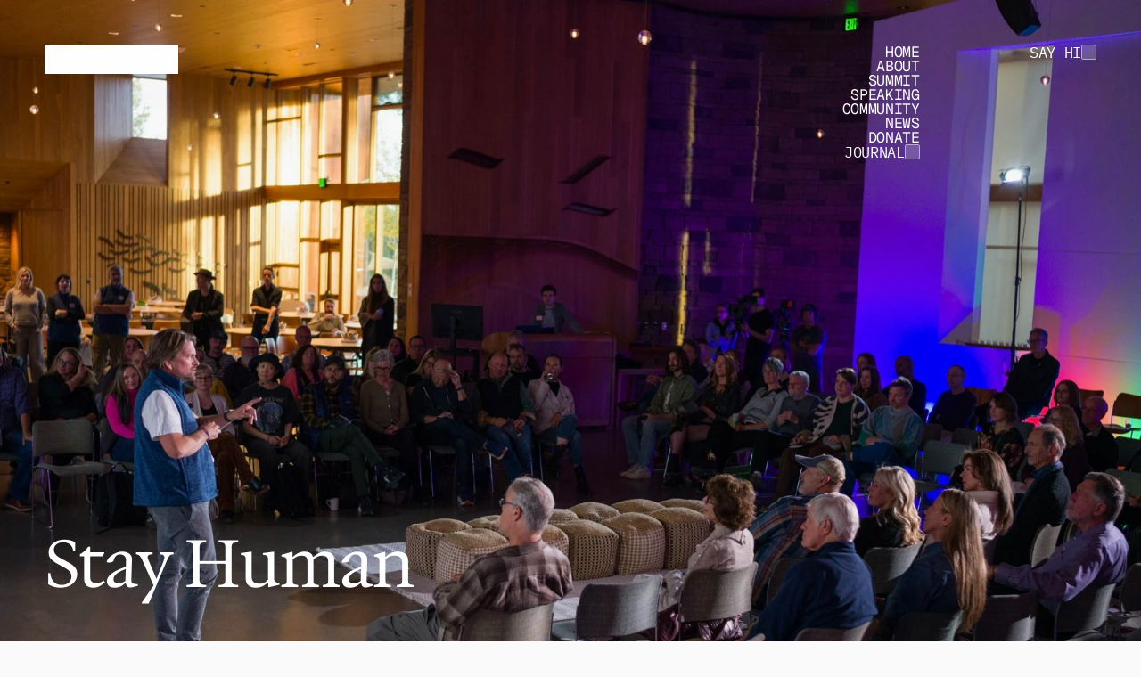

--- FILE ---
content_type: text/html
request_url: https://www.artificialityinstitute.org/
body_size: 37334
content:
<!doctype html>
<!-- Made in Framer · framer.com ✨ -->
<!-- Published Jan 24, 2026, 1:05 AM UTC -->
<html lang="en" data-redirect-timezone="1" dir="ltr">
<head>
	<meta charset="utf-8">
	
	
	<script>try{if(localStorage.get("__framer_force_showing_editorbar_since")){const n=document.createElement("link");n.rel = "modulepreload";n.href="https://framer.com/edit/init.mjs";document.head.appendChild(n)}}catch(e){}</script>
	<!-- Start of headStart -->
    <!-- Snippet: kKzPYhI4r -->
<!-- Google tag (gtag.js) -->
<script async src="https://www.googletagmanager.com/gtag/js?id=G-84HEBSD5F3"></script>
<script>
  window.dataLayer = window.dataLayer || [];
  function gtag(){dataLayer.push(arguments);}
  gtag('js', new Date());

  gtag('config', 'G-84HEBSD5F3');
</script>
<!-- SnippetEnd: kKzPYhI4r -->

    <!-- End of headStart -->
	<meta name="viewport" content="width=device-width">
	<meta name="generator" content="Framer 05a55d9">
	<title>Artificiality Institute</title>
    <meta name="description" content="The Artificiality Institute helps people stay human in the age of AI. We explore how AI changes the way we think, who we become, and what it means to be human.">
    <meta name="framer-search-index" content="https://framerusercontent.com/sites/6IvUprINkagjeKzaz7EzpZ/searchIndex-rx9tEAj99w1E.json">
    <meta name="framer-search-index-fallback" content="https://framerusercontent.com/sites/6IvUprINkagjeKzaz7EzpZ/searchIndex-8bcdRdqFGIjo.json">
    <link href="https://framerusercontent.com/images/ochSvquPkBdCwY5WXjNaQVvwDQ.png" rel="icon" media="(prefers-color-scheme: light)">
    <link href="https://framerusercontent.com/images/wjgfQDF8LAaarkMNmaLUB5Tv2MA.png" rel="icon" media="(prefers-color-scheme: dark)">
    <link rel="apple-touch-icon" href="https://framerusercontent.com/images/dy9WVGDZTclW34qRA9QRNrJ5zk.png">
    <!-- Open Graph / Facebook -->
    <meta property="og:type" content="website">
    <meta property="og:title" content="Artificiality Institute">
    <meta property="og:description" content="The Artificiality Institute helps people stay human in the age of AI. We explore how AI changes the way we think, who we become, and what it means to be human.">
    <meta property="og:image" content="https://framerusercontent.com/assets/ND0rYmCVFBkr5OrgW5syJ3V6w4.jpeg">
    <!-- Twitter -->
    <meta name="twitter:card" content="summary_large_image">
    <meta name="twitter:title" content="Artificiality Institute">
    <meta name="twitter:description" content="The Artificiality Institute helps people stay human in the age of AI. We explore how AI changes the way we think, who we become, and what it means to be human.">
    <meta name="twitter:image" content="https://framerusercontent.com/assets/ND0rYmCVFBkr5OrgW5syJ3V6w4.jpeg">
    
	<!-- Global site tag (gtag.js) - Google Analytics -->
	<script async src="https://www.googletagmanager.com/gtag/js?id=G-84HEBSD5F3"></script>
	<script>
	  window.dataLayer = window.dataLayer || [];
	  function gtag(){window.dataLayer.push(arguments);}
	  gtag('js', new Date());
	  gtag('config', 'G-84HEBSD5F3');
	</script>
	
	<style data-framer-font-css>/* math */
@font-face {
  font-family: 'Hedvig Letters Serif';
  font-style: normal;
  font-weight: 400;
  font-display: swap;
  src: url(https://fonts.gstatic.com/s/hedviglettersserif/v4/OD5puN2I2mekHmyoU1Kj2AXOd5_7v7gIDlX8quj7viQ_N1HixEApBL3djSE.woff2) format('woff2');
  unicode-range: U+0302-0303, U+0305, U+0307-0308, U+0310, U+0312, U+0315, U+031A, U+0326-0327, U+032C, U+032F-0330, U+0332-0333, U+0338, U+033A, U+0346, U+034D, U+0391-03A1, U+03A3-03A9, U+03B1-03C9, U+03D1, U+03D5-03D6, U+03F0-03F1, U+03F4-03F5, U+2016-2017, U+2034-2038, U+203C, U+2040, U+2043, U+2047, U+2050, U+2057, U+205F, U+2070-2071, U+2074-208E, U+2090-209C, U+20D0-20DC, U+20E1, U+20E5-20EF, U+2100-2112, U+2114-2115, U+2117-2121, U+2123-214F, U+2190, U+2192, U+2194-21AE, U+21B0-21E5, U+21F1-21F2, U+21F4-2211, U+2213-2214, U+2216-22FF, U+2308-230B, U+2310, U+2319, U+231C-2321, U+2336-237A, U+237C, U+2395, U+239B-23B7, U+23D0, U+23DC-23E1, U+2474-2475, U+25AF, U+25B3, U+25B7, U+25BD, U+25C1, U+25CA, U+25CC, U+25FB, U+266D-266F, U+27C0-27FF, U+2900-2AFF, U+2B0E-2B11, U+2B30-2B4C, U+2BFE, U+3030, U+FF5B, U+FF5D, U+1D400-1D7FF, U+1EE00-1EEFF;
}
/* symbols */
@font-face {
  font-family: 'Hedvig Letters Serif';
  font-style: normal;
  font-weight: 400;
  font-display: swap;
  src: url(https://fonts.gstatic.com/s/hedviglettersserif/v4/OD5puN2I2mekHmyoU1Kj2AXOd5_7v7gIDlX8quj7viQ_N1HixEApFr3djSE.woff2) format('woff2');
  unicode-range: U+0001-000C, U+000E-001F, U+007F-009F, U+20DD-20E0, U+20E2-20E4, U+2150-218F, U+2190, U+2192, U+2194-2199, U+21AF, U+21E6-21F0, U+21F3, U+2218-2219, U+2299, U+22C4-22C6, U+2300-243F, U+2440-244A, U+2460-24FF, U+25A0-27BF, U+2800-28FF, U+2921-2922, U+2981, U+29BF, U+29EB, U+2B00-2BFF, U+4DC0-4DFF, U+FFF9-FFFB, U+10140-1018E, U+10190-1019C, U+101A0, U+101D0-101FD, U+102E0-102FB, U+10E60-10E7E, U+1D2C0-1D2D3, U+1D2E0-1D37F, U+1F000-1F0FF, U+1F100-1F1AD, U+1F1E6-1F1FF, U+1F30D-1F30F, U+1F315, U+1F31C, U+1F31E, U+1F320-1F32C, U+1F336, U+1F378, U+1F37D, U+1F382, U+1F393-1F39F, U+1F3A7-1F3A8, U+1F3AC-1F3AF, U+1F3C2, U+1F3C4-1F3C6, U+1F3CA-1F3CE, U+1F3D4-1F3E0, U+1F3ED, U+1F3F1-1F3F3, U+1F3F5-1F3F7, U+1F408, U+1F415, U+1F41F, U+1F426, U+1F43F, U+1F441-1F442, U+1F444, U+1F446-1F449, U+1F44C-1F44E, U+1F453, U+1F46A, U+1F47D, U+1F4A3, U+1F4B0, U+1F4B3, U+1F4B9, U+1F4BB, U+1F4BF, U+1F4C8-1F4CB, U+1F4D6, U+1F4DA, U+1F4DF, U+1F4E3-1F4E6, U+1F4EA-1F4ED, U+1F4F7, U+1F4F9-1F4FB, U+1F4FD-1F4FE, U+1F503, U+1F507-1F50B, U+1F50D, U+1F512-1F513, U+1F53E-1F54A, U+1F54F-1F5FA, U+1F610, U+1F650-1F67F, U+1F687, U+1F68D, U+1F691, U+1F694, U+1F698, U+1F6AD, U+1F6B2, U+1F6B9-1F6BA, U+1F6BC, U+1F6C6-1F6CF, U+1F6D3-1F6D7, U+1F6E0-1F6EA, U+1F6F0-1F6F3, U+1F6F7-1F6FC, U+1F700-1F7FF, U+1F800-1F80B, U+1F810-1F847, U+1F850-1F859, U+1F860-1F887, U+1F890-1F8AD, U+1F8B0-1F8BB, U+1F8C0-1F8C1, U+1F900-1F90B, U+1F93B, U+1F946, U+1F984, U+1F996, U+1F9E9, U+1FA00-1FA6F, U+1FA70-1FA7C, U+1FA80-1FA89, U+1FA8F-1FAC6, U+1FACE-1FADC, U+1FADF-1FAE9, U+1FAF0-1FAF8, U+1FB00-1FBFF;
}
/* latin-ext */
@font-face {
  font-family: 'Hedvig Letters Serif';
  font-style: normal;
  font-weight: 400;
  font-display: swap;
  src: url(https://fonts.gstatic.com/s/hedviglettersserif/v4/OD5puN2I2mekHmyoU1Kj2AXOd5_7v7gIDlX8quj7viQ_N1HixEApdr3djSE.woff2) format('woff2');
  unicode-range: U+0100-02BA, U+02BD-02C5, U+02C7-02CC, U+02CE-02D7, U+02DD-02FF, U+0304, U+0308, U+0329, U+1D00-1DBF, U+1E00-1E9F, U+1EF2-1EFF, U+2020, U+20A0-20AB, U+20AD-20C0, U+2113, U+2C60-2C7F, U+A720-A7FF;
}
/* latin */
@font-face {
  font-family: 'Hedvig Letters Serif';
  font-style: normal;
  font-weight: 400;
  font-display: swap;
  src: url(https://fonts.gstatic.com/s/hedviglettersserif/v4/OD5puN2I2mekHmyoU1Kj2AXOd5_7v7gIDlX8quj7viQ_N1HixEApeL3d.woff2) format('woff2');
  unicode-range: U+0000-00FF, U+0131, U+0152-0153, U+02BB-02BC, U+02C6, U+02DA, U+02DC, U+0304, U+0308, U+0329, U+2000-206F, U+20AC, U+2122, U+2191, U+2193, U+2212, U+2215, U+FEFF, U+FFFD;
}
/* math */
@font-face {
  font-family: 'Hedvig Letters Serif Variable';
  font-style: normal;
  font-weight: 400;
  font-display: swap;
  src: url(https://fonts.gstatic.com/s/hedviglettersserif/v4/OD5cuN2I2mekHmyoU1Kj2AXOd5_7v7gIDn-Mghclfg.woff2) format('woff2');
  unicode-range: U+0302-0303, U+0305, U+0307-0308, U+0310, U+0312, U+0315, U+031A, U+0326-0327, U+032C, U+032F-0330, U+0332-0333, U+0338, U+033A, U+0346, U+034D, U+0391-03A1, U+03A3-03A9, U+03B1-03C9, U+03D1, U+03D5-03D6, U+03F0-03F1, U+03F4-03F5, U+2016-2017, U+2034-2038, U+203C, U+2040, U+2043, U+2047, U+2050, U+2057, U+205F, U+2070-2071, U+2074-208E, U+2090-209C, U+20D0-20DC, U+20E1, U+20E5-20EF, U+2100-2112, U+2114-2115, U+2117-2121, U+2123-214F, U+2190, U+2192, U+2194-21AE, U+21B0-21E5, U+21F1-21F2, U+21F4-2211, U+2213-2214, U+2216-22FF, U+2308-230B, U+2310, U+2319, U+231C-2321, U+2336-237A, U+237C, U+2395, U+239B-23B7, U+23D0, U+23DC-23E1, U+2474-2475, U+25AF, U+25B3, U+25B7, U+25BD, U+25C1, U+25CA, U+25CC, U+25FB, U+266D-266F, U+27C0-27FF, U+2900-2AFF, U+2B0E-2B11, U+2B30-2B4C, U+2BFE, U+3030, U+FF5B, U+FF5D, U+1D400-1D7FF, U+1EE00-1EEFF;
}
/* symbols */
@font-face {
  font-family: 'Hedvig Letters Serif Variable';
  font-style: normal;
  font-weight: 400;
  font-display: swap;
  src: url(https://fonts.gstatic.com/s/hedviglettersserif/v4/OD5cuN2I2mekHmyoU1Kj2AXOd5_7v7gIDn-eghclfg.woff2) format('woff2');
  unicode-range: U+0001-000C, U+000E-001F, U+007F-009F, U+20DD-20E0, U+20E2-20E4, U+2150-218F, U+2190, U+2192, U+2194-2199, U+21AF, U+21E6-21F0, U+21F3, U+2218-2219, U+2299, U+22C4-22C6, U+2300-243F, U+2440-244A, U+2460-24FF, U+25A0-27BF, U+2800-28FF, U+2921-2922, U+2981, U+29BF, U+29EB, U+2B00-2BFF, U+4DC0-4DFF, U+FFF9-FFFB, U+10140-1018E, U+10190-1019C, U+101A0, U+101D0-101FD, U+102E0-102FB, U+10E60-10E7E, U+1D2C0-1D2D3, U+1D2E0-1D37F, U+1F000-1F0FF, U+1F100-1F1AD, U+1F1E6-1F1FF, U+1F30D-1F30F, U+1F315, U+1F31C, U+1F31E, U+1F320-1F32C, U+1F336, U+1F378, U+1F37D, U+1F382, U+1F393-1F39F, U+1F3A7-1F3A8, U+1F3AC-1F3AF, U+1F3C2, U+1F3C4-1F3C6, U+1F3CA-1F3CE, U+1F3D4-1F3E0, U+1F3ED, U+1F3F1-1F3F3, U+1F3F5-1F3F7, U+1F408, U+1F415, U+1F41F, U+1F426, U+1F43F, U+1F441-1F442, U+1F444, U+1F446-1F449, U+1F44C-1F44E, U+1F453, U+1F46A, U+1F47D, U+1F4A3, U+1F4B0, U+1F4B3, U+1F4B9, U+1F4BB, U+1F4BF, U+1F4C8-1F4CB, U+1F4D6, U+1F4DA, U+1F4DF, U+1F4E3-1F4E6, U+1F4EA-1F4ED, U+1F4F7, U+1F4F9-1F4FB, U+1F4FD-1F4FE, U+1F503, U+1F507-1F50B, U+1F50D, U+1F512-1F513, U+1F53E-1F54A, U+1F54F-1F5FA, U+1F610, U+1F650-1F67F, U+1F687, U+1F68D, U+1F691, U+1F694, U+1F698, U+1F6AD, U+1F6B2, U+1F6B9-1F6BA, U+1F6BC, U+1F6C6-1F6CF, U+1F6D3-1F6D7, U+1F6E0-1F6EA, U+1F6F0-1F6F3, U+1F6F7-1F6FC, U+1F700-1F7FF, U+1F800-1F80B, U+1F810-1F847, U+1F850-1F859, U+1F860-1F887, U+1F890-1F8AD, U+1F8B0-1F8BB, U+1F8C0-1F8C1, U+1F900-1F90B, U+1F93B, U+1F946, U+1F984, U+1F996, U+1F9E9, U+1FA00-1FA6F, U+1FA70-1FA7C, U+1FA80-1FA89, U+1FA8F-1FAC6, U+1FACE-1FADC, U+1FADF-1FAE9, U+1FAF0-1FAF8, U+1FB00-1FBFF;
}
/* latin-ext */
@font-face {
  font-family: 'Hedvig Letters Serif Variable';
  font-style: normal;
  font-weight: 400;
  font-display: swap;
  src: url(https://fonts.gstatic.com/s/hedviglettersserif/v4/OD5cuN2I2mekHmyoU1Kj2AXOd5_7v7gIDn_-ghclfg.woff2) format('woff2');
  unicode-range: U+0100-02BA, U+02BD-02C5, U+02C7-02CC, U+02CE-02D7, U+02DD-02FF, U+0304, U+0308, U+0329, U+1D00-1DBF, U+1E00-1E9F, U+1EF2-1EFF, U+2020, U+20A0-20AB, U+20AD-20C0, U+2113, U+2C60-2C7F, U+A720-A7FF;
}
/* latin */
@font-face {
  font-family: 'Hedvig Letters Serif Variable';
  font-style: normal;
  font-weight: 400;
  font-display: swap;
  src: url(https://fonts.gstatic.com/s/hedviglettersserif/v4/OD5cuN2I2mekHmyoU1Kj2AXOd5_7v7gIDn_wghc.woff2) format('woff2');
  unicode-range: U+0000-00FF, U+0131, U+0152-0153, U+02BB-02BC, U+02C6, U+02DA, U+02DC, U+0304, U+0308, U+0329, U+2000-206F, U+20AC, U+2122, U+2191, U+2193, U+2212, U+2215, U+FEFF, U+FFFD;
}
/* cyrillic-ext */
@font-face {
  font-family: 'Fragment Mono';
  font-style: normal;
  font-weight: 400;
  src: url(https://fonts.gstatic.com/s/fragmentmono/v6/4iCr6K5wfMRRjxp0DA6-2CLnB45HhrUI.woff2) format('woff2');
  unicode-range: U+0460-052F, U+1C80-1C8A, U+20B4, U+2DE0-2DFF, U+A640-A69F, U+FE2E-FE2F;
}
/* latin-ext */
@font-face {
  font-family: 'Fragment Mono';
  font-style: normal;
  font-weight: 400;
  src: url(https://fonts.gstatic.com/s/fragmentmono/v6/4iCr6K5wfMRRjxp0DA6-2CLnB41HhrUI.woff2) format('woff2');
  unicode-range: U+0100-02BA, U+02BD-02C5, U+02C7-02CC, U+02CE-02D7, U+02DD-02FF, U+0304, U+0308, U+0329, U+1D00-1DBF, U+1E00-1E9F, U+1EF2-1EFF, U+2020, U+20A0-20AB, U+20AD-20C0, U+2113, U+2C60-2C7F, U+A720-A7FF;
}
/* latin */
@font-face {
  font-family: 'Fragment Mono';
  font-style: normal;
  font-weight: 400;
  src: url(https://fonts.gstatic.com/s/fragmentmono/v6/4iCr6K5wfMRRjxp0DA6-2CLnB4NHhg.woff2) format('woff2');
  unicode-range: U+0000-00FF, U+0131, U+0152-0153, U+02BB-02BC, U+02C6, U+02DA, U+02DC, U+0304, U+0308, U+0329, U+2000-206F, U+20AC, U+2122, U+2191, U+2193, U+2212, U+2215, U+FEFF, U+FFFD;
}
/* cyrillic */
@font-face {
  font-family: 'Geist Mono';
  font-style: normal;
  font-weight: 400;
  src: url(https://fonts.gstatic.com/s/geistmono/v4/or3nQ6H-1_WfwkMZI_qYFrMdmgPn.woff2) format('woff2');
  unicode-range: U+0301, U+0400-045F, U+0490-0491, U+04B0-04B1, U+2116;
}
/* latin-ext */
@font-face {
  font-family: 'Geist Mono';
  font-style: normal;
  font-weight: 400;
  src: url(https://fonts.gstatic.com/s/geistmono/v4/or3nQ6H-1_WfwkMZI_qYFrkdmgPn.woff2) format('woff2');
  unicode-range: U+0100-02BA, U+02BD-02C5, U+02C7-02CC, U+02CE-02D7, U+02DD-02FF, U+0304, U+0308, U+0329, U+1D00-1DBF, U+1E00-1E9F, U+1EF2-1EFF, U+2020, U+20A0-20AB, U+20AD-20C0, U+2113, U+2C60-2C7F, U+A720-A7FF;
}
/* latin */
@font-face {
  font-family: 'Geist Mono';
  font-style: normal;
  font-weight: 400;
  src: url(https://fonts.gstatic.com/s/geistmono/v4/or3nQ6H-1_WfwkMZI_qYFrcdmg.woff2) format('woff2');
  unicode-range: U+0000-00FF, U+0131, U+0152-0153, U+02BB-02BC, U+02C6, U+02DA, U+02DC, U+0304, U+0308, U+0329, U+2000-206F, U+20AC, U+2122, U+2191, U+2193, U+2212, U+2215, U+FEFF, U+FFFD;
}
/* cyrillic */
@font-face {
  font-family: 'Geist Mono';
  font-style: normal;
  font-weight: 700;
  src: url(https://fonts.gstatic.com/s/geistmono/v4/or3nQ6H-1_WfwkMZI_qYFrMdmgPn.woff2) format('woff2');
  unicode-range: U+0301, U+0400-045F, U+0490-0491, U+04B0-04B1, U+2116;
}
/* latin-ext */
@font-face {
  font-family: 'Geist Mono';
  font-style: normal;
  font-weight: 700;
  src: url(https://fonts.gstatic.com/s/geistmono/v4/or3nQ6H-1_WfwkMZI_qYFrkdmgPn.woff2) format('woff2');
  unicode-range: U+0100-02BA, U+02BD-02C5, U+02C7-02CC, U+02CE-02D7, U+02DD-02FF, U+0304, U+0308, U+0329, U+1D00-1DBF, U+1E00-1E9F, U+1EF2-1EFF, U+2020, U+20A0-20AB, U+20AD-20C0, U+2113, U+2C60-2C7F, U+A720-A7FF;
}
/* latin */
@font-face {
  font-family: 'Geist Mono';
  font-style: normal;
  font-weight: 700;
  src: url(https://fonts.gstatic.com/s/geistmono/v4/or3nQ6H-1_WfwkMZI_qYFrcdmg.woff2) format('woff2');
  unicode-range: U+0000-00FF, U+0131, U+0152-0153, U+02BB-02BC, U+02C6, U+02DA, U+02DC, U+0304, U+0308, U+0329, U+2000-206F, U+20AC, U+2122, U+2191, U+2193, U+2212, U+2215, U+FEFF, U+FFFD;
}
/* cyrillic-ext */
@font-face {
  font-family: 'IBM Plex Mono';
  font-style: italic;
  font-weight: 400;
  src: url(https://fonts.gstatic.com/s/ibmplexmono/v20/-F6pfjptAgt5VM-kVkqdyU8n1ioa2Hdgv-s.woff2) format('woff2');
  unicode-range: U+0460-052F, U+1C80-1C8A, U+20B4, U+2DE0-2DFF, U+A640-A69F, U+FE2E-FE2F;
}
/* cyrillic */
@font-face {
  font-family: 'IBM Plex Mono';
  font-style: italic;
  font-weight: 400;
  src: url(https://fonts.gstatic.com/s/ibmplexmono/v20/-F6pfjptAgt5VM-kVkqdyU8n1ioa0Xdgv-s.woff2) format('woff2');
  unicode-range: U+0301, U+0400-045F, U+0490-0491, U+04B0-04B1, U+2116;
}
/* vietnamese */
@font-face {
  font-family: 'IBM Plex Mono';
  font-style: italic;
  font-weight: 400;
  src: url(https://fonts.gstatic.com/s/ibmplexmono/v20/-F6pfjptAgt5VM-kVkqdyU8n1ioa2ndgv-s.woff2) format('woff2');
  unicode-range: U+0102-0103, U+0110-0111, U+0128-0129, U+0168-0169, U+01A0-01A1, U+01AF-01B0, U+0300-0301, U+0303-0304, U+0308-0309, U+0323, U+0329, U+1EA0-1EF9, U+20AB;
}
/* latin-ext */
@font-face {
  font-family: 'IBM Plex Mono';
  font-style: italic;
  font-weight: 400;
  src: url(https://fonts.gstatic.com/s/ibmplexmono/v20/-F6pfjptAgt5VM-kVkqdyU8n1ioa23dgv-s.woff2) format('woff2');
  unicode-range: U+0100-02BA, U+02BD-02C5, U+02C7-02CC, U+02CE-02D7, U+02DD-02FF, U+0304, U+0308, U+0329, U+1D00-1DBF, U+1E00-1E9F, U+1EF2-1EFF, U+2020, U+20A0-20AB, U+20AD-20C0, U+2113, U+2C60-2C7F, U+A720-A7FF;
}
/* latin */
@font-face {
  font-family: 'IBM Plex Mono';
  font-style: italic;
  font-weight: 400;
  src: url(https://fonts.gstatic.com/s/ibmplexmono/v20/-F6pfjptAgt5VM-kVkqdyU8n1ioa1Xdg.woff2) format('woff2');
  unicode-range: U+0000-00FF, U+0131, U+0152-0153, U+02BB-02BC, U+02C6, U+02DA, U+02DC, U+0304, U+0308, U+0329, U+2000-206F, U+20AC, U+2122, U+2191, U+2193, U+2212, U+2215, U+FEFF, U+FFFD;
}
/* cyrillic-ext */
@font-face {
  font-family: 'IBM Plex Mono';
  font-style: italic;
  font-weight: 700;
  src: url(https://fonts.gstatic.com/s/ibmplexmono/v20/-F6sfjptAgt5VM-kVkqdyU8n1ioSblJ1jcoQLNg.woff2) format('woff2');
  unicode-range: U+0460-052F, U+1C80-1C8A, U+20B4, U+2DE0-2DFF, U+A640-A69F, U+FE2E-FE2F;
}
/* cyrillic */
@font-face {
  font-family: 'IBM Plex Mono';
  font-style: italic;
  font-weight: 700;
  src: url(https://fonts.gstatic.com/s/ibmplexmono/v20/-F6sfjptAgt5VM-kVkqdyU8n1ioSblJ1hMoQLNg.woff2) format('woff2');
  unicode-range: U+0301, U+0400-045F, U+0490-0491, U+04B0-04B1, U+2116;
}
/* vietnamese */
@font-face {
  font-family: 'IBM Plex Mono';
  font-style: italic;
  font-weight: 700;
  src: url(https://fonts.gstatic.com/s/ibmplexmono/v20/-F6sfjptAgt5VM-kVkqdyU8n1ioSblJ1j8oQLNg.woff2) format('woff2');
  unicode-range: U+0102-0103, U+0110-0111, U+0128-0129, U+0168-0169, U+01A0-01A1, U+01AF-01B0, U+0300-0301, U+0303-0304, U+0308-0309, U+0323, U+0329, U+1EA0-1EF9, U+20AB;
}
/* latin-ext */
@font-face {
  font-family: 'IBM Plex Mono';
  font-style: italic;
  font-weight: 700;
  src: url(https://fonts.gstatic.com/s/ibmplexmono/v20/-F6sfjptAgt5VM-kVkqdyU8n1ioSblJ1jsoQLNg.woff2) format('woff2');
  unicode-range: U+0100-02BA, U+02BD-02C5, U+02C7-02CC, U+02CE-02D7, U+02DD-02FF, U+0304, U+0308, U+0329, U+1D00-1DBF, U+1E00-1E9F, U+1EF2-1EFF, U+2020, U+20A0-20AB, U+20AD-20C0, U+2113, U+2C60-2C7F, U+A720-A7FF;
}
/* latin */
@font-face {
  font-family: 'IBM Plex Mono';
  font-style: italic;
  font-weight: 700;
  src: url(https://fonts.gstatic.com/s/ibmplexmono/v20/-F6sfjptAgt5VM-kVkqdyU8n1ioSblJ1gMoQ.woff2) format('woff2');
  unicode-range: U+0000-00FF, U+0131, U+0152-0153, U+02BB-02BC, U+02C6, U+02DA, U+02DC, U+0304, U+0308, U+0329, U+2000-206F, U+20AC, U+2122, U+2191, U+2193, U+2212, U+2215, U+FEFF, U+FFFD;
}
/* cyrillic-ext */
@font-face {
  font-family: 'IBM Plex Mono';
  font-style: normal;
  font-weight: 400;
  src: url(https://fonts.gstatic.com/s/ibmplexmono/v20/-F63fjptAgt5VM-kVkqdyU8n1iIq129k.woff2) format('woff2');
  unicode-range: U+0460-052F, U+1C80-1C8A, U+20B4, U+2DE0-2DFF, U+A640-A69F, U+FE2E-FE2F;
}
/* cyrillic */
@font-face {
  font-family: 'IBM Plex Mono';
  font-style: normal;
  font-weight: 400;
  src: url(https://fonts.gstatic.com/s/ibmplexmono/v20/-F63fjptAgt5VM-kVkqdyU8n1isq129k.woff2) format('woff2');
  unicode-range: U+0301, U+0400-045F, U+0490-0491, U+04B0-04B1, U+2116;
}
/* vietnamese */
@font-face {
  font-family: 'IBM Plex Mono';
  font-style: normal;
  font-weight: 400;
  src: url(https://fonts.gstatic.com/s/ibmplexmono/v20/-F63fjptAgt5VM-kVkqdyU8n1iAq129k.woff2) format('woff2');
  unicode-range: U+0102-0103, U+0110-0111, U+0128-0129, U+0168-0169, U+01A0-01A1, U+01AF-01B0, U+0300-0301, U+0303-0304, U+0308-0309, U+0323, U+0329, U+1EA0-1EF9, U+20AB;
}
/* latin-ext */
@font-face {
  font-family: 'IBM Plex Mono';
  font-style: normal;
  font-weight: 400;
  src: url(https://fonts.gstatic.com/s/ibmplexmono/v20/-F63fjptAgt5VM-kVkqdyU8n1iEq129k.woff2) format('woff2');
  unicode-range: U+0100-02BA, U+02BD-02C5, U+02C7-02CC, U+02CE-02D7, U+02DD-02FF, U+0304, U+0308, U+0329, U+1D00-1DBF, U+1E00-1E9F, U+1EF2-1EFF, U+2020, U+20A0-20AB, U+20AD-20C0, U+2113, U+2C60-2C7F, U+A720-A7FF;
}
/* latin */
@font-face {
  font-family: 'IBM Plex Mono';
  font-style: normal;
  font-weight: 400;
  src: url(https://fonts.gstatic.com/s/ibmplexmono/v20/-F63fjptAgt5VM-kVkqdyU8n1i8q1w.woff2) format('woff2');
  unicode-range: U+0000-00FF, U+0131, U+0152-0153, U+02BB-02BC, U+02C6, U+02DA, U+02DC, U+0304, U+0308, U+0329, U+2000-206F, U+20AC, U+2122, U+2191, U+2193, U+2212, U+2215, U+FEFF, U+FFFD;
}
/* cyrillic-ext */
@font-face {
  font-family: 'IBM Plex Mono';
  font-style: normal;
  font-weight: 700;
  src: url(https://fonts.gstatic.com/s/ibmplexmono/v20/-F6qfjptAgt5VM-kVkqdyU8n3pQPwl1FgtIU.woff2) format('woff2');
  unicode-range: U+0460-052F, U+1C80-1C8A, U+20B4, U+2DE0-2DFF, U+A640-A69F, U+FE2E-FE2F;
}
/* cyrillic */
@font-face {
  font-family: 'IBM Plex Mono';
  font-style: normal;
  font-weight: 700;
  src: url(https://fonts.gstatic.com/s/ibmplexmono/v20/-F6qfjptAgt5VM-kVkqdyU8n3pQPwlRFgtIU.woff2) format('woff2');
  unicode-range: U+0301, U+0400-045F, U+0490-0491, U+04B0-04B1, U+2116;
}
/* vietnamese */
@font-face {
  font-family: 'IBM Plex Mono';
  font-style: normal;
  font-weight: 700;
  src: url(https://fonts.gstatic.com/s/ibmplexmono/v20/-F6qfjptAgt5VM-kVkqdyU8n3pQPwl9FgtIU.woff2) format('woff2');
  unicode-range: U+0102-0103, U+0110-0111, U+0128-0129, U+0168-0169, U+01A0-01A1, U+01AF-01B0, U+0300-0301, U+0303-0304, U+0308-0309, U+0323, U+0329, U+1EA0-1EF9, U+20AB;
}
/* latin-ext */
@font-face {
  font-family: 'IBM Plex Mono';
  font-style: normal;
  font-weight: 700;
  src: url(https://fonts.gstatic.com/s/ibmplexmono/v20/-F6qfjptAgt5VM-kVkqdyU8n3pQPwl5FgtIU.woff2) format('woff2');
  unicode-range: U+0100-02BA, U+02BD-02C5, U+02C7-02CC, U+02CE-02D7, U+02DD-02FF, U+0304, U+0308, U+0329, U+1D00-1DBF, U+1E00-1E9F, U+1EF2-1EFF, U+2020, U+20A0-20AB, U+20AD-20C0, U+2113, U+2C60-2C7F, U+A720-A7FF;
}
/* latin */
@font-face {
  font-family: 'IBM Plex Mono';
  font-style: normal;
  font-weight: 700;
  src: url(https://fonts.gstatic.com/s/ibmplexmono/v20/-F6qfjptAgt5VM-kVkqdyU8n3pQPwlBFgg.woff2) format('woff2');
  unicode-range: U+0000-00FF, U+0131, U+0152-0153, U+02BB-02BC, U+02C6, U+02DA, U+02DC, U+0304, U+0308, U+0329, U+2000-206F, U+20AC, U+2122, U+2191, U+2193, U+2212, U+2215, U+FEFF, U+FFFD;
}

@font-face { font-family: "Inter"; src: url("https://framerusercontent.com/assets/5vvr9Vy74if2I6bQbJvbw7SY1pQ.woff2"); font-display: swap; font-style: normal; font-weight: 400; unicode-range: U+0460-052F, U+1C80-1C88, U+20B4, U+2DE0-2DFF, U+A640-A69F, U+FE2E-FE2F }
@font-face { font-family: "Inter"; src: url("https://framerusercontent.com/assets/EOr0mi4hNtlgWNn9if640EZzXCo.woff2"); font-display: swap; font-style: normal; font-weight: 400; unicode-range: U+0301, U+0400-045F, U+0490-0491, U+04B0-04B1, U+2116 }
@font-face { font-family: "Inter"; src: url("https://framerusercontent.com/assets/Y9k9QrlZAqio88Klkmbd8VoMQc.woff2"); font-display: swap; font-style: normal; font-weight: 400; unicode-range: U+1F00-1FFF }
@font-face { font-family: "Inter"; src: url("https://framerusercontent.com/assets/OYrD2tBIBPvoJXiIHnLoOXnY9M.woff2"); font-display: swap; font-style: normal; font-weight: 400; unicode-range: U+0370-03FF }
@font-face { font-family: "Inter"; src: url("https://framerusercontent.com/assets/JeYwfuaPfZHQhEG8U5gtPDZ7WQ.woff2"); font-display: swap; font-style: normal; font-weight: 400; unicode-range: U+0100-024F, U+0259, U+1E00-1EFF, U+2020, U+20A0-20AB, U+20AD-20CF, U+2113, U+2C60-2C7F, U+A720-A7FF }
@font-face { font-family: "Inter"; src: url("https://framerusercontent.com/assets/GrgcKwrN6d3Uz8EwcLHZxwEfC4.woff2"); font-display: swap; font-style: normal; font-weight: 400; unicode-range: U+0000-00FF, U+0131, U+0152-0153, U+02BB-02BC, U+02C6, U+02DA, U+02DC, U+2000-206F, U+2070, U+2074-207E, U+2080-208E, U+20AC, U+2122, U+2191, U+2193, U+2212, U+2215, U+FEFF, U+FFFD }
@font-face { font-family: "Inter"; src: url("https://framerusercontent.com/assets/b6Y37FthZeALduNqHicBT6FutY.woff2"); font-display: swap; font-style: normal; font-weight: 400; unicode-range: U+0102-0103, U+0110-0111, U+0128-0129, U+0168-0169, U+01A0-01A1, U+01AF-01B0, U+1EA0-1EF9, U+20AB }
@font-face { font-family: "Inter"; src: url("https://framerusercontent.com/assets/DpPBYI0sL4fYLgAkX8KXOPVt7c.woff2"); font-display: swap; font-style: normal; font-weight: 700; unicode-range: U+0460-052F, U+1C80-1C88, U+20B4, U+2DE0-2DFF, U+A640-A69F, U+FE2E-FE2F }
@font-face { font-family: "Inter"; src: url("https://framerusercontent.com/assets/4RAEQdEOrcnDkhHiiCbJOw92Lk.woff2"); font-display: swap; font-style: normal; font-weight: 700; unicode-range: U+0301, U+0400-045F, U+0490-0491, U+04B0-04B1, U+2116 }
@font-face { font-family: "Inter"; src: url("https://framerusercontent.com/assets/1K3W8DizY3v4emK8Mb08YHxTbs.woff2"); font-display: swap; font-style: normal; font-weight: 700; unicode-range: U+1F00-1FFF }
@font-face { font-family: "Inter"; src: url("https://framerusercontent.com/assets/tUSCtfYVM1I1IchuyCwz9gDdQ.woff2"); font-display: swap; font-style: normal; font-weight: 700; unicode-range: U+0370-03FF }
@font-face { font-family: "Inter"; src: url("https://framerusercontent.com/assets/VgYFWiwsAC5OYxAycRXXvhze58.woff2"); font-display: swap; font-style: normal; font-weight: 700; unicode-range: U+0100-024F, U+0259, U+1E00-1EFF, U+2020, U+20A0-20AB, U+20AD-20CF, U+2113, U+2C60-2C7F, U+A720-A7FF }
@font-face { font-family: "Inter"; src: url("https://framerusercontent.com/assets/syRNPWzAMIrcJ3wIlPIP43KjQs.woff2"); font-display: swap; font-style: normal; font-weight: 700; unicode-range: U+0000-00FF, U+0131, U+0152-0153, U+02BB-02BC, U+02C6, U+02DA, U+02DC, U+2000-206F, U+2070, U+2074-207E, U+2080-208E, U+20AC, U+2122, U+2191, U+2193, U+2212, U+2215, U+FEFF, U+FFFD }
@font-face { font-family: "Inter"; src: url("https://framerusercontent.com/assets/GIryZETIX4IFypco5pYZONKhJIo.woff2"); font-display: swap; font-style: normal; font-weight: 700; unicode-range: U+0102-0103, U+0110-0111, U+0128-0129, U+0168-0169, U+01A0-01A1, U+01AF-01B0, U+1EA0-1EF9, U+20AB }
@font-face { font-family: "Inter"; src: url("https://framerusercontent.com/assets/H89BbHkbHDzlxZzxi8uPzTsp90.woff2"); font-display: swap; font-style: italic; font-weight: 700; unicode-range: U+0460-052F, U+1C80-1C88, U+20B4, U+2DE0-2DFF, U+A640-A69F, U+FE2E-FE2F }
@font-face { font-family: "Inter"; src: url("https://framerusercontent.com/assets/u6gJwDuwB143kpNK1T1MDKDWkMc.woff2"); font-display: swap; font-style: italic; font-weight: 700; unicode-range: U+0301, U+0400-045F, U+0490-0491, U+04B0-04B1, U+2116 }
@font-face { font-family: "Inter"; src: url("https://framerusercontent.com/assets/43sJ6MfOPh1LCJt46OvyDuSbA6o.woff2"); font-display: swap; font-style: italic; font-weight: 700; unicode-range: U+1F00-1FFF }
@font-face { font-family: "Inter"; src: url("https://framerusercontent.com/assets/wccHG0r4gBDAIRhfHiOlq6oEkqw.woff2"); font-display: swap; font-style: italic; font-weight: 700; unicode-range: U+0370-03FF }
@font-face { font-family: "Inter"; src: url("https://framerusercontent.com/assets/WZ367JPwf9bRW6LdTHN8rXgSjw.woff2"); font-display: swap; font-style: italic; font-weight: 700; unicode-range: U+0100-024F, U+0259, U+1E00-1EFF, U+2020, U+20A0-20AB, U+20AD-20CF, U+2113, U+2C60-2C7F, U+A720-A7FF }
@font-face { font-family: "Inter"; src: url("https://framerusercontent.com/assets/ia3uin3hQWqDrVloC1zEtYHWw.woff2"); font-display: swap; font-style: italic; font-weight: 700; unicode-range: U+0000-00FF, U+0131, U+0152-0153, U+02BB-02BC, U+02C6, U+02DA, U+02DC, U+2000-206F, U+2070, U+2074-207E, U+2080-208E, U+20AC, U+2122, U+2191, U+2193, U+2212, U+2215, U+FEFF, U+FFFD }
@font-face { font-family: "Inter"; src: url("https://framerusercontent.com/assets/2A4Xx7CngadFGlVV4xrO06OBHY.woff2"); font-display: swap; font-style: italic; font-weight: 700; unicode-range: U+0102-0103, U+0110-0111, U+0128-0129, U+0168-0169, U+01A0-01A1, U+01AF-01B0, U+1EA0-1EF9, U+20AB }
@font-face { font-family: "Inter"; src: url("https://framerusercontent.com/assets/CfMzU8w2e7tHgF4T4rATMPuWosA.woff2"); font-display: swap; font-style: italic; font-weight: 400; unicode-range: U+0460-052F, U+1C80-1C88, U+20B4, U+2DE0-2DFF, U+A640-A69F, U+FE2E-FE2F }
@font-face { font-family: "Inter"; src: url("https://framerusercontent.com/assets/867QObYax8ANsfX4TGEVU9YiCM.woff2"); font-display: swap; font-style: italic; font-weight: 400; unicode-range: U+0301, U+0400-045F, U+0490-0491, U+04B0-04B1, U+2116 }
@font-face { font-family: "Inter"; src: url("https://framerusercontent.com/assets/Oyn2ZbENFdnW7mt2Lzjk1h9Zb9k.woff2"); font-display: swap; font-style: italic; font-weight: 400; unicode-range: U+1F00-1FFF }
@font-face { font-family: "Inter"; src: url("https://framerusercontent.com/assets/cdAe8hgZ1cMyLu9g005pAW3xMo.woff2"); font-display: swap; font-style: italic; font-weight: 400; unicode-range: U+0370-03FF }
@font-face { font-family: "Inter"; src: url("https://framerusercontent.com/assets/DOfvtmE1UplCq161m6Hj8CSQYg.woff2"); font-display: swap; font-style: italic; font-weight: 400; unicode-range: U+0100-024F, U+0259, U+1E00-1EFF, U+2020, U+20A0-20AB, U+20AD-20CF, U+2113, U+2C60-2C7F, U+A720-A7FF }
@font-face { font-family: "Inter"; src: url("https://framerusercontent.com/assets/pKRFNWFoZl77qYCAIp84lN1h944.woff2"); font-display: swap; font-style: italic; font-weight: 400; unicode-range: U+0000-00FF, U+0131, U+0152-0153, U+02BB-02BC, U+02C6, U+02DA, U+02DC, U+2000-206F, U+2070, U+2074-207E, U+2080-208E, U+20AC, U+2122, U+2191, U+2193, U+2212, U+2215, U+FEFF, U+FFFD }
@font-face { font-family: "Inter"; src: url("https://framerusercontent.com/assets/tKtBcDnBMevsEEJKdNGhhkLzYo.woff2"); font-display: swap; font-style: italic; font-weight: 400; unicode-range: U+0102-0103, U+0110-0111, U+0128-0129, U+0168-0169, U+01A0-01A1, U+01AF-01B0, U+1EA0-1EF9, U+20AB }
@font-face { font-family: "Inter Variable"; src: url("https://framerusercontent.com/assets/mYcqTSergLb16PdbJJQMl9ebYm4.woff2"); font-display: swap; font-style: normal; font-weight: 400; unicode-range: U+0460-052F, U+1C80-1C88, U+20B4, U+2DE0-2DFF, U+A640-A69F, U+FE2E-FE2F }
@font-face { font-family: "Inter Variable"; src: url("https://framerusercontent.com/assets/ZRl8AlxwsX1m7xS1eJCiSPbztg.woff2"); font-display: swap; font-style: normal; font-weight: 400; unicode-range: U+0301, U+0400-045F, U+0490-0491, U+04B0-04B1, U+2116 }
@font-face { font-family: "Inter Variable"; src: url("https://framerusercontent.com/assets/nhSQpBRqFmXNUBY2p5SENQ8NplQ.woff2"); font-display: swap; font-style: normal; font-weight: 400; unicode-range: U+1F00-1FFF }
@font-face { font-family: "Inter Variable"; src: url("https://framerusercontent.com/assets/DYHjxG0qXjopUuruoacfl5SA.woff2"); font-display: swap; font-style: normal; font-weight: 400; unicode-range: U+0370-03FF }
@font-face { font-family: "Inter Variable"; src: url("https://framerusercontent.com/assets/s7NH6sl7w4NU984r5hcmo1tPSYo.woff2"); font-display: swap; font-style: normal; font-weight: 400; unicode-range: U+0100-024F, U+0259, U+1E00-1EFF, U+2020, U+20A0-20AB, U+20AD-20CF, U+2113, U+2C60-2C7F, U+A720-A7FF }
@font-face { font-family: "Inter Variable"; src: url("https://framerusercontent.com/assets/7lw0VWkeXrGYJT05oB3DsFy8BaY.woff2"); font-display: swap; font-style: normal; font-weight: 400; unicode-range: U+0000-00FF, U+0131, U+0152-0153, U+02BB-02BC, U+02C6, U+02DA, U+02DC, U+2000-206F, U+2070, U+2074-207E, U+2080-208E, U+20AC, U+2122, U+2191, U+2193, U+2212, U+2215, U+FEFF, U+FFFD }
@font-face { font-family: "Inter Variable"; src: url("https://framerusercontent.com/assets/wx5nfqEgOXnxuFaxB0Mn9OhmcZA.woff2"); font-display: swap; font-style: normal; font-weight: 400; unicode-range: U+0102-0103, U+0110-0111, U+0128-0129, U+0168-0169, U+01A0-01A1, U+01AF-01B0, U+1EA0-1EF9, U+20AB }
@font-face { font-family: "Inter"; src: url("https://framerusercontent.com/assets/5A3Ce6C9YYmCjpQx9M4inSaKU.woff2"); font-display: swap; font-style: normal; font-weight: 500; unicode-range: U+0460-052F, U+1C80-1C88, U+20B4, U+2DE0-2DFF, U+A640-A69F, U+FE2E-FE2F }
@font-face { font-family: "Inter"; src: url("https://framerusercontent.com/assets/Qx95Xyt0Ka3SGhinnbXIGpEIyP4.woff2"); font-display: swap; font-style: normal; font-weight: 500; unicode-range: U+0301, U+0400-045F, U+0490-0491, U+04B0-04B1, U+2116 }
@font-face { font-family: "Inter"; src: url("https://framerusercontent.com/assets/6mJuEAguuIuMog10gGvH5d3cl8.woff2"); font-display: swap; font-style: normal; font-weight: 500; unicode-range: U+1F00-1FFF }
@font-face { font-family: "Inter"; src: url("https://framerusercontent.com/assets/xYYWaj7wCU5zSQH0eXvSaS19wo.woff2"); font-display: swap; font-style: normal; font-weight: 500; unicode-range: U+0370-03FF }
@font-face { font-family: "Inter"; src: url("https://framerusercontent.com/assets/otTaNuNpVK4RbdlT7zDDdKvQBA.woff2"); font-display: swap; font-style: normal; font-weight: 500; unicode-range: U+0100-024F, U+0259, U+1E00-1EFF, U+2020, U+20A0-20AB, U+20AD-20CF, U+2113, U+2C60-2C7F, U+A720-A7FF }
@font-face { font-family: "Inter"; src: url("https://framerusercontent.com/assets/UjlFhCnUjxhNfep4oYBPqnEssyo.woff2"); font-display: swap; font-style: normal; font-weight: 500; unicode-range: U+0000-00FF, U+0131, U+0152-0153, U+02BB-02BC, U+02C6, U+02DA, U+02DC, U+2000-206F, U+2070, U+2074-207E, U+2080-208E, U+20AC, U+2122, U+2191, U+2193, U+2212, U+2215, U+FEFF, U+FFFD }
@font-face { font-family: "Inter"; src: url("https://framerusercontent.com/assets/DolVirEGb34pEXEp8t8FQBSK4.woff2"); font-display: swap; font-style: normal; font-weight: 500; unicode-range: U+0102-0103, U+0110-0111, U+0128-0129, U+0168-0169, U+01A0-01A1, U+01AF-01B0, U+1EA0-1EF9, U+20AB }
@font-face { font-family: "Inter Variable"; src: url("https://framerusercontent.com/assets/7lw0VWkeXrGYJT05oB3DsFy8BaY.woff2"); font-display: swap; font-style: normal; font-weight: 400; unicode-range: U+0000-00FF, U+0131, U+0152-0153, U+02BB-02BC, U+02C6, U+02DA, U+02DC, U+2000-206F, U+2074, U+20AC, U+2122, U+2191, U+2193, U+2212, U+2215, U+FEFF, U+FFFD }
@font-face { font-family: "Inter Display"; src: url("https://framerusercontent.com/assets/ePuN3mCjzajIHnyCdvKBFiZkyY0.woff2"); font-display: swap; font-style: normal; font-weight: 500; unicode-range: U+0460-052F, U+1C80-1C88, U+20B4, U+2DE0-2DFF, U+A640-A69F, U+FE2E-FE2F }
@font-face { font-family: "Inter Display"; src: url("https://framerusercontent.com/assets/V3j1L0o5vPFKe26Sw4HcpXCfHo.woff2"); font-display: swap; font-style: normal; font-weight: 500; unicode-range: U+0301, U+0400-045F, U+0490-0491, U+04B0-04B1, U+2116 }
@font-face { font-family: "Inter Display"; src: url("https://framerusercontent.com/assets/F3kdpd2N0cToWV5huaZjjgM.woff2"); font-display: swap; font-style: normal; font-weight: 500; unicode-range: U+1F00-1FFF }
@font-face { font-family: "Inter Display"; src: url("https://framerusercontent.com/assets/0iDmxkizU9goZoclqIqsV5rvETU.woff2"); font-display: swap; font-style: normal; font-weight: 500; unicode-range: U+0370-03FF }
@font-face { font-family: "Inter Display"; src: url("https://framerusercontent.com/assets/r0mv3NegmA0akcQsNFotG32Las.woff2"); font-display: swap; font-style: normal; font-weight: 500; unicode-range: U+0100-024F, U+0259, U+1E00-1EFF, U+2020, U+20A0-20AB, U+20AD-20CF, U+2113, U+2C60-2C7F, U+A720-A7FF }
@font-face { font-family: "Inter Display"; src: url("https://framerusercontent.com/assets/iwWTDc49ENF2tCHbqlNARXw6Ug.woff2"); font-display: swap; font-style: normal; font-weight: 500; unicode-range: U+0000-00FF, U+0131, U+0152-0153, U+02BB-02BC, U+02C6, U+02DA, U+02DC, U+2000-206F, U+2070, U+2074-207E, U+2080-208E, U+20AC, U+2122, U+2191, U+2193, U+2212, U+2215, U+FEFF, U+FFFD }
@font-face { font-family: "Inter Display"; src: url("https://framerusercontent.com/assets/Ii21jnSJkulBKsHHXKlapi7fv9w.woff2"); font-display: swap; font-style: normal; font-weight: 500; unicode-range: U+0102-0103, U+0110-0111, U+0128-0129, U+0168-0169, U+01A0-01A1, U+01AF-01B0, U+1EA0-1EF9, U+20AB }
@font-face { font-family: "Inter Display"; src: url("https://framerusercontent.com/assets/I11LrmuBDQZweplJ62KkVsklU5Y.woff2"); font-display: swap; font-style: normal; font-weight: 700; unicode-range: U+0460-052F, U+1C80-1C88, U+20B4, U+2DE0-2DFF, U+A640-A69F, U+FE2E-FE2F }
@font-face { font-family: "Inter Display"; src: url("https://framerusercontent.com/assets/UjFZPDy3qGuDktQM4q9CxhKfIa8.woff2"); font-display: swap; font-style: normal; font-weight: 700; unicode-range: U+0301, U+0400-045F, U+0490-0491, U+04B0-04B1, U+2116 }
@font-face { font-family: "Inter Display"; src: url("https://framerusercontent.com/assets/8exwVHJy2DhJ4N5prYlVMrEKmQ.woff2"); font-display: swap; font-style: normal; font-weight: 700; unicode-range: U+1F00-1FFF }
@font-face { font-family: "Inter Display"; src: url("https://framerusercontent.com/assets/UTeedEK21hO5jDxEUldzdScUqpg.woff2"); font-display: swap; font-style: normal; font-weight: 700; unicode-range: U+0370-03FF }
@font-face { font-family: "Inter Display"; src: url("https://framerusercontent.com/assets/Ig8B8nzy11hzIWEIYnkg91sofjo.woff2"); font-display: swap; font-style: normal; font-weight: 700; unicode-range: U+0100-024F, U+0259, U+1E00-1EFF, U+2020, U+20A0-20AB, U+20AD-20CF, U+2113, U+2C60-2C7F, U+A720-A7FF }
@font-face { font-family: "Inter Display"; src: url("https://framerusercontent.com/assets/qITWJ2WdG0wrgQPDb8lvnYnTXDg.woff2"); font-display: swap; font-style: normal; font-weight: 700; unicode-range: U+0000-00FF, U+0131, U+0152-0153, U+02BB-02BC, U+02C6, U+02DA, U+02DC, U+2000-206F, U+2070, U+2074-207E, U+2080-208E, U+20AC, U+2122, U+2191, U+2193, U+2212, U+2215, U+FEFF, U+FFFD }
@font-face { font-family: "Inter Display"; src: url("https://framerusercontent.com/assets/qctQFoJqJ9aIbRSIp0AhCQpFxn8.woff2"); font-display: swap; font-style: normal; font-weight: 700; unicode-range: U+0102-0103, U+0110-0111, U+0128-0129, U+0168-0169, U+01A0-01A1, U+01AF-01B0, U+1EA0-1EF9, U+20AB }
@font-face { font-family: "Inter Display"; src: url("https://framerusercontent.com/assets/fXvVh2JeZlehNcEhKHpHH0frSl0.woff2"); font-display: swap; font-style: italic; font-weight: 700; unicode-range: U+0460-052F, U+1C80-1C88, U+20B4, U+2DE0-2DFF, U+A640-A69F, U+FE2E-FE2F }
@font-face { font-family: "Inter Display"; src: url("https://framerusercontent.com/assets/7pScaNeb6M7n2HF2jKemDqzCIr4.woff2"); font-display: swap; font-style: italic; font-weight: 700; unicode-range: U+0301, U+0400-045F, U+0490-0491, U+04B0-04B1, U+2116 }
@font-face { font-family: "Inter Display"; src: url("https://framerusercontent.com/assets/qS4UjQYyATcVV9rODk0Zx9KhkY8.woff2"); font-display: swap; font-style: italic; font-weight: 700; unicode-range: U+1F00-1FFF }
@font-face { font-family: "Inter Display"; src: url("https://framerusercontent.com/assets/VfD2n20yM7v0hrUEBHEyafsmMBY.woff2"); font-display: swap; font-style: italic; font-weight: 700; unicode-range: U+0370-03FF }
@font-face { font-family: "Inter Display"; src: url("https://framerusercontent.com/assets/4oIO9fB59bn3cKFWz7piCj28z9s.woff2"); font-display: swap; font-style: italic; font-weight: 700; unicode-range: U+0100-024F, U+0259, U+1E00-1EFF, U+2020, U+20A0-20AB, U+20AD-20CF, U+2113, U+2C60-2C7F, U+A720-A7FF }
@font-face { font-family: "Inter Display"; src: url("https://framerusercontent.com/assets/MzumQQZJQBC6KM1omtmwOtsogtI.woff2"); font-display: swap; font-style: italic; font-weight: 700; unicode-range: U+0000-00FF, U+0131, U+0152-0153, U+02BB-02BC, U+02C6, U+02DA, U+02DC, U+2000-206F, U+2070, U+2074-207E, U+2080-208E, U+20AC, U+2122, U+2191, U+2193, U+2212, U+2215, U+FEFF, U+FFFD }
@font-face { font-family: "Inter Display"; src: url("https://framerusercontent.com/assets/F5Lmfd3fCAu7TwiYbI4DLWw4ks.woff2"); font-display: swap; font-style: italic; font-weight: 700; unicode-range: U+0102-0103, U+0110-0111, U+0128-0129, U+0168-0169, U+01A0-01A1, U+01AF-01B0, U+1EA0-1EF9, U+20AB }
@font-face { font-family: "Inter Display"; src: url("https://framerusercontent.com/assets/A5P4nkYCJlLQxGxaS1lzG8PNSc.woff2"); font-display: swap; font-style: italic; font-weight: 500; unicode-range: U+0460-052F, U+1C80-1C88, U+20B4, U+2DE0-2DFF, U+A640-A69F, U+FE2E-FE2F }
@font-face { font-family: "Inter Display"; src: url("https://framerusercontent.com/assets/vuPfygr1n1zYxscvWgGI8hRf3LE.woff2"); font-display: swap; font-style: italic; font-weight: 500; unicode-range: U+0301, U+0400-045F, U+0490-0491, U+04B0-04B1, U+2116 }
@font-face { font-family: "Inter Display"; src: url("https://framerusercontent.com/assets/jplzYzqFHXreyADwk9yrkQlWQ.woff2"); font-display: swap; font-style: italic; font-weight: 500; unicode-range: U+1F00-1FFF }
@font-face { font-family: "Inter Display"; src: url("https://framerusercontent.com/assets/sSIKP2TfVPvfK7YVENPE5H87A.woff2"); font-display: swap; font-style: italic; font-weight: 500; unicode-range: U+0370-03FF }
@font-face { font-family: "Inter Display"; src: url("https://framerusercontent.com/assets/gawbeo7iEJSRZ4kcrh6YRrU8o.woff2"); font-display: swap; font-style: italic; font-weight: 500; unicode-range: U+0100-024F, U+0259, U+1E00-1EFF, U+2020, U+20A0-20AB, U+20AD-20CF, U+2113, U+2C60-2C7F, U+A720-A7FF }
@font-face { font-family: "Inter Display"; src: url("https://framerusercontent.com/assets/RkMAGv2iAm3rw7tZzs7FaZf0rM.woff2"); font-display: swap; font-style: italic; font-weight: 500; unicode-range: U+0000-00FF, U+0131, U+0152-0153, U+02BB-02BC, U+02C6, U+02DA, U+02DC, U+2000-206F, U+2070, U+2074-207E, U+2080-208E, U+20AC, U+2122, U+2191, U+2193, U+2212, U+2215, U+FEFF, U+FFFD }
@font-face { font-family: "Inter Display"; src: url("https://framerusercontent.com/assets/8E92vrr3j1gDqzepmeSbD2u0JxA.woff2"); font-display: swap; font-style: italic; font-weight: 500; unicode-range: U+0102-0103, U+0110-0111, U+0128-0129, U+0168-0169, U+01A0-01A1, U+01AF-01B0, U+1EA0-1EF9, U+20AB }
@font-face { font-family: "Literata"; src: url("https://framerusercontent.com/third-party-assets/fontshare/wf/B65QZRGCRDY4UBOLQVTWSUBAU5ITCEVF/BDE5D4ZGL5YKVNZ5ER2WYDCTXDRYXN57/PBIQJW6SMGOXCPCKY64WETGO6PCUF4PW.woff2"); font-display: swap; font-style: normal; font-weight: 300 }
@font-face { font-family: "Literata"; src: url("https://framerusercontent.com/third-party-assets/fontshare/wf/IHLKAM5Y4A2ZS5VXTXDLUZ2LB6O2P4PX/F32SXKG5NHNNJSRTDSICFW37TANPANWQ/FXMZX7QWHFRRDZIX4HZHD46UTQPCLCSB.woff2"); font-display: swap; font-style: normal; font-weight: 400 }
@font-face { font-family: "Literata"; src: url("https://framerusercontent.com/third-party-assets/fontshare/wf/TDFYGRKQUA4TSETCYNRKNETFKPBNU3AU/DKG5OWAXNQEQHSZ66TVJFNC6HZCEK6KZ/WM5LTV2SVHV3XC2IYYKCXKAZ25KN4G3B.woff2"); font-display: swap; font-style: italic; font-weight: 400 }
@font-face { font-family: "Literata"; src: url("https://framerusercontent.com/third-party-assets/fontshare/wf/J3AGS2Y2GRKXX5STTIYPCSUR6NUG5BJG/37CT5UGWXCYBFQGZUA67QSQQRICKU5QI/IX5LTG3ACRTWC52XA2C2ON37ZBGAT7X3.woff2"); font-display: swap; font-style: italic; font-weight: 300 }
@font-face { font-family: "Literata"; src: url("https://framerusercontent.com/third-party-assets/fontshare/wf/IBFCGT344NP5SQUYF42DDEAOKN56C2IG/D2QHZQNIHANTAW34AFSD2NBJHEYX6S2B/XSELBFGCSJHX4A3XZ7I72VVINBLWEVWY.woff2"); font-display: swap; font-style: normal; font-weight: 500 }
@font-face { font-family: "Literata"; src: url("https://framerusercontent.com/third-party-assets/fontshare/wf/WEXV4HCWGZB5DMGXDVOJJ2Y422K67IIF/DPNUP5KLI6F2DL6M5Y4P7IIMJYDB2DKJ/BYTTXLUEXBZFNUJKSRROFBQLFEVZCYND.woff2"); font-display: swap; font-style: normal; font-weight: 700 }
@font-face { font-family: "Literata"; src: url("https://framerusercontent.com/third-party-assets/fontshare/wf/FKOGCBJDYVPQIXBVFQ5JQAOGMGO7HFR5/KKL7QDBKHZSGZD3LF5F4E3HGYL234WY2/ENT7CUPEY76XWHGFVYWAOICQIZHXJ6VH.woff2"); font-display: swap; font-style: italic; font-weight: 700 }
@font-face { font-family: "Literata"; src: url("https://framerusercontent.com/third-party-assets/fontshare/wf/V6ONISHHP5T7GLM5H5UXSNJEZSIFK4QC/SHIJNYLXGS2JEN4Q6TRPDHTMS6RDR7UZ/DJNP46EV7BIVEXI4MAKLA6AWAOMRYY7P.woff2"); font-display: swap; font-style: italic; font-weight: 500 }
@font-face { font-family: "Hedvig Letters Serif Placeholder"; src: local("Times New Roman"); ascent-override: 89.19%; descent-override: 27.98%; line-gap-override: 0.00%; size-adjust: 114.37% }
@font-face { font-family: "Hedvig Letters Serif Variable Placeholder"; src: local("Times New Roman"); ascent-override: 89.19%; descent-override: 27.98%; line-gap-override: 0.00%; size-adjust: 114.37% }
@font-face { font-family: "Inter Placeholder"; src: local("Arial"); ascent-override: 89.79%; descent-override: 22.36%; line-gap-override: 0.00%; size-adjust: 107.89% }
@font-face { font-family: "Inter Variable Placeholder"; src: local("Arial"); ascent-override: 89.79%; descent-override: 22.36%; line-gap-override: 0.00%; size-adjust: 107.89% }
@font-face { font-family: "Inter Display Placeholder"; src: local("Arial"); ascent-override: 98.56%; descent-override: 24.54%; line-gap-override: 0.00%; size-adjust: 98.29% }
@font-face { font-family: "Literata Placeholder"; src: local("Times New Roman"); ascent-override: 100.84%; descent-override: 26.39%; line-gap-override: 0.00%; size-adjust: 116.72% }</style>
	<link href="https://fonts.gstatic.com" rel="preconnect" crossorigin>
	<meta name="robots" content="max-image-preview:large"><link rel="canonical" href="https://www.artificialityinstitute.org/"><meta property="og:url" content="https://www.artificialityinstitute.org/"><style data-framer-breakpoint-css>@media(min-width: 1440px){.hidden-72rtr7{display:none!important}}@media(min-width: 1200px) and (max-width: 1439.98px){.hidden-1313v8c{display:none!important}}@media(min-width: 810px) and (max-width: 1199.98px){.hidden-61z92i{display:none!important}}@media(max-width: 809.98px){.hidden-1u67qkc{display:none!important}}@media(min-width: 1440px){.hidden-gknnv1{display:none!important}}@media(min-width: 1200px) and (max-width: 1439.98px){.hidden-ge1vz4{display:none!important}}@media(min-width: 810px) and (max-width: 1199.98px){.hidden-ljl9c2{display:none!important}}@media(max-width: 809.98px){.hidden-14um1r2{display:none!important}}</style><style data-framer-css-ssr-minified data-framer-components="framer-lib-cursors-host framer-Zq0hs PropertyOverrides framer-wcj6H framer-3zFkk framer-Ldl3r framer-vP2rA framer-lib-combinedCSSRules framer-DlUV1 framer-UYIEC framer-Zo5PC framer-j8OCs framer-Hzxo3 framer-tDeGY framer-sqQM3 framer-lib-form-plain-text-input framer-uBKu7 framer-smkI2 framer-wg63I framer-WaVd3">html,body,#main{box-sizing:border-box;margin:0;padding:0}:root{-webkit-font-smoothing:antialiased;-moz-osx-font-smoothing:grayscale}*{box-sizing:border-box;-webkit-font-smoothing:inherit}h1,h2,h3,h4,h5,h6,p,figure{margin:0}body,input,textarea,select,button{font-family:sans-serif;font-size:12px}body{--token-3bacfb60-2898-4cf8-b6ee-027ac8520a73:#fff;--token-124b6b4c-aca0-4150-84ed-e928df1ec04b:#000;--token-9b2e4adc-f3d5-429c-acb1-12219b7136f3:#1d1d1d;--token-483e115d-1b7f-4a8f-9f23-b842d7430b43:#8e0000;--token-e3c55565-6614-41c7-b376-b4dda41c03d5:#fafafa;--token-0db9382a-95df-4e8a-8fb2-a11bf3d2831e:#0003;--token-85c2eb60-78d7-42da-bdf3-ceefad4d548c:#ffffff80;--token-6aaf6531-2959-45f3-8d5e-bbb2f5b68c86:#fff3;--framer-will-change-override:none}@supports (background:-webkit-named-image(i)) and (not (grid-template-rows:subgrid)){body{--framer-will-change-override:transform}}@supports (background:-webkit-named-image(i)) and (not (position-area:top right)){body{--framer-will-change-filter-override:filter}}[data-framer-component-type=Text] div div span,[data-framer-component-type=Text] a div span,[data-framer-component-type=Text] span span span,[data-framer-component-type=Text] p span span,[data-framer-component-type=Text] h1 span span,[data-framer-component-type=Text] h2 span span,[data-framer-component-type=Text] h3 span span,[data-framer-component-type=Text] h4 span span,[data-framer-component-type=Text] h5 span span,[data-framer-component-type=Text] h6 span span,[data-framer-component-type=Text] a{font-family:var(--font-family);font-style:var(--font-style);font-weight:min(calc(var(--framer-font-weight-increase,0) + var(--font-weight,400)),900);color:var(--text-color);letter-spacing:var(--letter-spacing);font-size:var(--font-size);text-transform:var(--text-transform);--text-decoration:var(--framer-text-decoration-style,solid)var(--framer-text-decoration,none)var(--framer-text-decoration-color,currentcolor)var(--framer-text-decoration-thickness,auto);--text-decoration-skip-ink:var(--framer-text-decoration-skip-ink);--text-underline-offset:var(--framer-text-decoration-offset);line-height:var(--line-height);--font-family:var(--framer-font-family);--font-style:var(--framer-font-style);--font-weight:var(--framer-font-weight);--text-color:var(--framer-text-color);--letter-spacing:var(--framer-letter-spacing);--font-size:var(--framer-font-size);--text-transform:var(--framer-text-transform);--line-height:var(--framer-line-height)}@supports not (color:color(display-p3 1 1 1)){p.framer-text,div.framer-text,h1.framer-text,h2.framer-text,h3.framer-text,h4.framer-text,h5.framer-text,h6.framer-text,li.framer-text,ol.framer-text,ul.framer-text,span.framer-text:not([data-text-fill]){color:var(--framer-blockquote-text-color-rgb,var(--framer-blockquote-text-color,var(--framer-text-color-rgb,var(--framer-text-color,#000))));-webkit-text-stroke-color:var(--framer-text-stroke-color-rgb,var(--framer-text-stroke-color,initial))}mark.framer-text{background-color:var(--framer-blockquote-text-background-color-rgb,var(--framer-blockquote-text-background-color,var(--framer-text-background-color-rgb,var(--framer-text-background-color,initial))))}}@supports not (color:color(display-p3 1 1 1)){code.framer-text,code.framer-text span.framer-text:not([data-text-fill]){color:var(--framer-blockquote-text-color-rgb,var(--framer-blockquote-text-color,var(--framer-code-text-color-rgb,var(--framer-code-text-color,var(--framer-text-color-rgb,var(--framer-text-color,#000))))))}}@supports not (color:color(display-p3 1 1 1)){a.framer-text,span.framer-text[data-nested-link]{color:var(--framer-blockquote-text-color-rgb,var(--framer-blockquote-text-color,var(--framer-link-text-color-rgb,var(--framer-link-text-color,var(--framer-text-color-rgb,var(--framer-text-color,#000))))));background-color:var(--framer-link-text-background-color-rgb,var(--framer-link-text-background-color,initial));-webkit-text-decoration-color:var(--framer-link-text-decoration-color-rgb,var(--framer-link-text-decoration-color,var(--framer-text-decoration-color-rgb,var(--framer-text-decoration-color,currentcolor))));text-decoration-color:var(--framer-link-text-decoration-color-rgb,var(--framer-link-text-decoration-color,var(--framer-text-decoration-color-rgb,var(--framer-text-decoration-color,currentcolor))))}}@supports not (color:color(display-p3 1 1 1)){code.framer-text a.framer-text,code.framer-text a.framer-text span.framer-text:not([data-text-fill]),code.framer-text span.framer-text[data-nested-link],code.framer-text span.framer-text[data-nested-link] span.framer-text:not([data-text-fill]){color:var(--framer-blockquote-text-color-rgb,var(--framer-blockquote-text-color,var(--framer-link-text-color-rgb,var(--framer-link-text-color,var(--framer-code-text-color-rgb,var(--framer-code-text-color,var(--framer-text-color-rgb,var(--framer-text-color,#000))))))))}}@supports not (color:color(display-p3 1 1 1)){a.framer-text:hover,span.framer-text[data-nested-link]:hover{color:var(--framer-link-hover-text-color-rgb,var(--framer-link-hover-text-color,var(--framer-blockquote-text-color-rgb,var(--framer-blockquote-text-color,var(--framer-link-text-color-rgb,var(--framer-link-text-color,var(--framer-text-color-rgb,var(--framer-text-color,#000))))))));background-color:var(--framer-link-hover-text-background-color-rgb,var(--framer-link-hover-text-background-color,var(--framer-link-text-background-color-rgb,var(--framer-link-text-background-color,var(--framer-text-background-color-rgb,var(--framer-text-background-color,initial))))));-webkit-text-decoration-color:var(--framer-link-hover-text-decoration-color-rgb,var(--framer-link-hover-text-decoration-color,var(--framer-link-text-decoration-color-rgb,var(--framer-link-text-decoration-color,var(--framer-text-decoration-color-rgb,var(--framer-text-decoration-color,currentcolor))))));text-decoration-color:var(--framer-link-hover-text-decoration-color-rgb,var(--framer-link-hover-text-decoration-color,var(--framer-link-text-decoration-color-rgb,var(--framer-link-text-decoration-color,var(--framer-text-decoration-color-rgb,var(--framer-text-decoration-color,currentcolor))))))}}@supports not (color:color(display-p3 1 1 1)){code.framer-text a.framer-text:hover,code.framer-text span.framer-text[data-nested-link]:hover{color:var(--framer-link-hover-text-color-rgb,var(--framer-link-hover-text-color,var(--framer-blockquote-text-color-rgb,var(--framer-blockquote-text-color,var(--framer-link-text-color-rgb,var(--framer-link-text-color,var(--framer-code-text-color-rgb,var(--framer-code-text-color,var(--framer-text-color-rgb,var(--framer-text-color,#000))))))))))}}@supports not (color:color(display-p3 1 1 1)){a.framer-text[data-framer-page-link-current],span.framer-text[data-framer-page-link-current]{color:var(--framer-link-current-text-color-rgb,var(--framer-link-current-text-color,var(--framer-link-text-color-rgb,var(--framer-link-text-color,var(--framer-text-color-rgb,var(--framer-text-color,#000))))));background-color:var(--framer-link-current-text-background-color-rgb,var(--framer-link-current-text-background-color,var(--framer-link-text-background-color-rgb,var(--framer-link-text-background-color,var(--framer-text-background-color-rgb,var(--framer-text-background-color,initial))))));-webkit-text-decoration-color:var(--framer-link-current-text-decoration-color-rgb,var(--framer-link-current-text-decoration-color,var(--framer-link-text-decoration-color-rgb,var(--framer-link-text-decoration-color,var(--framer-text-decoration-color-rgb,var(--framer-text-decoration-color,currentcolor))))));text-decoration-color:var(--framer-link-current-text-decoration-color-rgb,var(--framer-link-current-text-decoration-color,var(--framer-link-text-decoration-color-rgb,var(--framer-link-text-decoration-color,var(--framer-text-decoration-color-rgb,var(--framer-text-decoration-color,currentcolor))))))}}@supports not (color:color(display-p3 1 1 1)){code.framer-text a.framer-text[data-framer-page-link-current],code.framer-text a.framer-text[data-framer-page-link-current] span.framer-text:not([data-text-fill]),code.framer-text span.framer-text[data-framer-page-link-current],code.framer-text span.framer-text[data-framer-page-link-current] span.framer-text:not([data-text-fill]){color:var(--framer-link-current-text-color-rgb,var(--framer-link-current-text-color,var(--framer-link-text-color-rgb,var(--framer-link-text-color,var(--framer-code-text-color-rgb,var(--framer-code-text-color,var(--framer-text-color-rgb,var(--framer-text-color,#000))))))));background-color:var(--framer-link-current-text-background-color-rgb,var(--framer-link-current-text-background-color,var(--framer-link-text-background-color-rgb,var(--framer-link-text-background-color,var(--framer-text-background-color-rgb,var(--framer-text-background-color,initial))))))}}@supports not (color:color(display-p3 1 1 1)){a.framer-text[data-framer-page-link-current]:hover,span.framer-text[data-framer-page-link-current]:hover{color:var(--framer-link-hover-text-color-rgb,var(--framer-link-hover-text-color,var(--framer-link-current-text-color-rgb,var(--framer-link-current-text-color,var(--framer-link-text-color-rgb,var(--framer-link-text-color,var(--framer-code-text-color-rgb,var(--framer-code-text-color,var(--framer-text-color-rgb,var(--framer-text-color,#000))))))))));background-color:var(--framer-link-hover-text-background-color-rgb,var(--framer-link-hover-text-background-color,var(--framer-link-current-text-background-color-rgb,var(--framer-link-current-text-background-color,var(--framer-link-text-background-color-rgb,var(--framer-link-text-background-color,initial))))));-webkit-text-decoration-color:var(--framer-link-hover-text-decoration-color-rgb,var(--framer-link-hover-text-decoration-color,var(--framer-link-current-text-decoration-color-rgb,var(--framer-link-current-text-decoration-color,var(--framer-link-text-decoration-color-rgb,var(--framer-link-text-decoration-color,var(--framer-text-decoration-color-rgb,var(--framer-text-decoration-color,currentcolor))))))));text-decoration-color:var(--framer-link-hover-text-decoration-color-rgb,var(--framer-link-hover-text-decoration-color,var(--framer-link-current-text-decoration-color-rgb,var(--framer-link-current-text-decoration-color,var(--framer-link-text-decoration-color-rgb,var(--framer-link-text-decoration-color,var(--framer-text-decoration-color-rgb,var(--framer-text-decoration-color,currentcolor))))))))}}@supports not (color:color(display-p3 1 1 1)){code.framer-text a.framer-text[data-framer-page-link-current]:hover,code.framer-text a.framer-text[data-framer-page-link-current]:hover span.framer-text:not([data-text-fill]),code.framer-text span.framer-text[data-framer-page-link-current]:hover,code.framer-text span.framer-text[data-framer-page-link-current]:hover span.framer-text:not([data-text-fill]){color:var(--framer-link-hover-text-color-rgb,var(--framer-link-hover-text-color,var(--framer-link-current-text-color-rgb,var(--framer-link-current-text-color,var(--framer-link-text-color-rgb,var(--framer-link-text-color,var(--framer-code-text-color-rgb,var(--framer-code-text-color,var(--framer-text-color-rgb,var(--framer-text-color,#000))))))))));background-color:var(--framer-link-hover-text-background-color-rgb,var(--framer-link-hover-text-background-color,var(--framer-link-current-text-background-color-rgb,var(--framer-link-current-text-background-color,var(--framer-link-text-background-color-rgb,var(--framer-link-text-background-color,initial))))))}}@supports not (aspect-ratio:1){.framer-text-module:not([data-width=fit])[style*=aspect-ratio]{position:relative}.framer-text-module:not([data-width=fit])[style*=aspect-ratio]:before{content:"";padding-bottom:calc(100%/calc(var(--aspect-ratio)));display:block}.framer-text-module[data-width=fill]>:first-child,.framer-text-module:not([data-width=fit])[style*=aspect-ratio]>:first-child{height:100%;position:absolute;top:0;left:0}}@supports not (overflow:clip){:root{--overflow-clip-fallback:hidden}}@supports (background:-webkit-named-image(i)) and (not (contain-intrinsic-size:inherit)){div.framer-text,p.framer-text,h1.framer-text,h2.framer-text,h3.framer-text,h4.framer-text,h5.framer-text,h6.framer-text,ol.framer-text,ul.framer-text,li.framer-text,blockquote.framer-text,.framer-text.framer-image{display:var(--text-truncation-display-inline-for-safari-16,revert)}div.framer-text:after,p.framer-text:after,h1.framer-text:after,h2.framer-text:after,h3.framer-text:after,h4.framer-text:after,h5.framer-text:after,h6.framer-text:after,ol.framer-text:after,ul.framer-text:after,li.framer-text:after,blockquote.framer-text:after,.framer-text.framer-image:after{content:var(--text-truncation-line-break-for-safari-16);white-space:pre}.framer-text.framer-text-module,.framer-text.framer-table-wrapper{display:var(--text-truncation-display-none-for-safari-16,revert)}p.framer-text[data-text-fill]{display:var(--text-truncation-display-inline-for-safari-16,inline-block)}}@supports (corner-shape:superellipse(2)){:root{--one-if-corner-shape-supported:1}}.framer-cursor-none,.framer-cursor-none *{cursor:none!important}.framer-pointer-events-none,.framer-pointer-events-none *{pointer-events:none!important}@supports (aspect-ratio:1){body{--framer-aspect-ratio-supported:auto}}.framer-Zq0hs.framer-1f4u1ld,.framer-Zq0hs .framer-1f4u1ld{display:block}.framer-Zq0hs.framer-gknnv1{background-color:var(--qvdzhv);height:min-content;overflow:var(--overflow-clip-fallback,clip);flex-flow:column;place-content:center flex-start;align-items:center;gap:0;width:100%;padding:0;display:flex;position:relative}.framer-Zq0hs .framer-1skt93w{height:min-content;overflow:var(--overflow-clip-fallback,clip);z-index:1;flex-flow:row;flex:none;order:-1000;place-content:center;align-items:center;gap:10px;padding:50px;display:flex;position:absolute;top:0;left:0;right:0}.framer-Zq0hs .framer-ryebif-container{flex:1 0 0;width:1px;height:auto;position:relative}.framer-Zq0hs .framer-phglu2{background:0 0;flex-grow:1;width:0;height:0;margin:0;position:relative}.framer-Zq0hs .framer-19xxagc{height:100vh;overflow:var(--overflow-clip-fallback,clip);background-color:#485261;flex-flow:column;flex:none;order:1002;place-content:center;align-items:center;gap:50px;width:100%;padding:100px 50px;display:flex;position:relative}.framer-Zq0hs .framer-1ccezsu{flex-flow:column;flex:1 0 0;place-content:center space-between;align-items:center;width:100%;max-width:1800px;height:1px;padding:0;display:flex;position:relative;overflow:visible}.framer-Zq0hs .framer-1954bji{flex-flow:column;flex:none;place-content:center;align-items:center;gap:40px;width:100%;height:min-content;padding:0;display:flex;position:relative;overflow:visible}.framer-Zq0hs .framer-y0b97z-container,.framer-Zq0hs .framer-1jkq4nd-container{flex:none;width:100%;height:auto;position:relative}.framer-Zq0hs .framer-1i32z87,.framer-Zq0hs .framer-z1bcd4{flex:none;grid-template-rows:repeat(1,min-content);grid-template-columns:repeat(12,minmax(50px,1fr));grid-auto-rows:min-content;justify-content:start;gap:10px;width:100%;height:min-content;padding:0;display:grid;position:relative;overflow:visible}.framer-Zq0hs .framer-fktpdf{flex-flow:column;flex:none;grid-column:span 3;place-content:flex-start center;place-self:start;align-items:flex-start;gap:10px;width:100%;height:min-content;min-height:21px;padding:0;display:flex;position:relative;overflow:visible}.framer-Zq0hs .framer-1pfnp58{flex-flow:column;flex:none;grid-column:span 7;place-content:flex-start;place-self:start;align-items:flex-start;gap:10px;width:100%;height:min-content;padding:0;display:flex;position:relative;overflow:visible}.framer-Zq0hs .framer-c1legd-container,.framer-Zq0hs .framer-lj4y4c-container,.framer-Zq0hs .framer-vyhcas-container,.framer-Zq0hs .framer-1sha01m-container,.framer-Zq0hs .framer-uun7qg-container,.framer-Zq0hs .framer-1qcwl5t-container,.framer-Zq0hs .framer-vxqdh4-container,.framer-Zq0hs .framer-v8g126-container,.framer-Zq0hs .framer-11bb8pe-container,.framer-Zq0hs .framer-m15tf2-container,.framer-Zq0hs .framer-l9658w-container,.framer-Zq0hs .framer-1ozet7h-container,.framer-Zq0hs .framer-xxse27-container,.framer-Zq0hs .framer-1ypucc6-container,.framer-Zq0hs .framer-1ek5ep2-container,.framer-Zq0hs .framer-1ce130f-container,.framer-Zq0hs .framer-1bxniu1-container,.framer-Zq0hs .framer-13utnhv-container,.framer-Zq0hs .framer-y3ijg8-container,.framer-Zq0hs .framer-y5xof0-container,.framer-Zq0hs .framer-1x4mxro-container,.framer-Zq0hs .framer-oazfx9-container,.framer-Zq0hs .framer-bukp6j-container{flex:none;width:auto;height:auto;position:relative}.framer-Zq0hs .framer-1q0m3z5,.framer-Zq0hs .framer-ngbsmw,.framer-Zq0hs .framer-chdkt8{flex-flow:row;flex:none;place-content:center;align-items:center;gap:10px;width:min-content;height:min-content;padding:30px 0 0;display:flex;position:relative;overflow:visible}.framer-Zq0hs .framer-7cd7iu,.framer-Zq0hs .framer-w7y0vc,.framer-Zq0hs .framer-4cvr93,.framer-Zq0hs .framer-xgck9e,.framer-Zq0hs .framer-1kpb17d,.framer-Zq0hs .framer-1hfoq5j,.framer-Zq0hs .framer-1x1o28h,.framer-Zq0hs .framer-1qihwt6,.framer-Zq0hs .framer-94aqkn,.framer-Zq0hs .framer-1ja1g6c{will-change:var(--framer-will-change-effect-override,transform);flex-flow:row;flex:none;place-content:center;align-items:center;gap:10px;width:min-content;height:min-content;padding:0;text-decoration:none;display:flex;position:relative;overflow:visible}.framer-Zq0hs .framer-11ljff6,.framer-Zq0hs .framer-imh41m,.framer-Zq0hs .framer-1piz29d,.framer-Zq0hs .framer-13b7kh2,.framer-Zq0hs .framer-1341j4,.framer-Zq0hs .framer-x54p1h,.framer-Zq0hs .framer-7243j1,.framer-Zq0hs .framer-1btkrf7,.framer-Zq0hs .framer-t5opak,.framer-Zq0hs .framer-7f80c0{--1ww558a:2;--4rxgx6:var(--token-3bacfb60-2898-4cf8-b6ee-027ac8520a73,#fff);height:var(--framer-aspect-ratio-supported,20px);flex:none;width:20px;position:relative}.framer-Zq0hs .framer-1hrilv6{flex-flow:column;flex:none;grid-column:span 2;place-content:flex-end center;place-self:start;align-items:flex-end;gap:10px;width:100%;height:min-content;padding:0;display:flex;position:relative;overflow:visible}.framer-Zq0hs .framer-1e63ry8{flex-flow:column;flex:none;grid-column:span 3;place-content:flex-start flex-end;place-self:start;align-items:flex-start;gap:10px;width:100%;height:100%;padding:0;display:flex;position:relative;overflow:visible}.framer-Zq0hs .framer-1ydpol5,.framer-Zq0hs .framer-1cv8hvp,.framer-Zq0hs .framer-1bhv3uf{--framer-link-text-color:#09f;--framer-link-text-decoration:underline;white-space:pre-wrap;word-break:break-word;word-wrap:break-word;flex:none;width:100%;height:auto;position:relative}.framer-Zq0hs .framer-o4t7ta{flex-flow:column;flex:none;grid-column:span 4;place-content:flex-start;place-self:start;align-items:flex-start;gap:10px;width:100%;height:min-content;padding:15px 0 0;display:flex;position:relative;overflow:visible}.framer-Zq0hs .framer-12d72l6,.framer-Zq0hs .framer-qrehqj{flex-flow:column;flex:none;place-content:flex-start;align-items:flex-start;gap:20px;width:100%;height:min-content;padding:0;display:flex;position:relative;overflow:hidden}.framer-Zq0hs .framer-2c8um0,.framer-Zq0hs .framer-7w7bgf{flex-flow:column;flex:none;place-content:flex-start;align-items:flex-start;gap:10px;width:100%;height:min-content;padding:0;display:flex;position:relative}.framer-Zq0hs .framer-1y4hj5p,.framer-Zq0hs .framer-1fmjs90{--framer-input-border-bottom-width:1px;--framer-input-border-color:var(--token-85c2eb60-78d7-42da-bdf3-ceefad4d548c,#ffffff80);--framer-input-border-left-width:0px;--framer-input-border-right-width:0px;--framer-input-border-style:solid;--framer-input-border-top-width:0px;--framer-input-focused-border-color:var(--token-3bacfb60-2898-4cf8-b6ee-027ac8520a73,#fff);--framer-input-focused-border-style:solid;--framer-input-focused-border-width:0px 0px 1px 0px;--framer-input-font-color:var(--token-3bacfb60-2898-4cf8-b6ee-027ac8520a73,#fff);--framer-input-font-family:"Geist Mono";--framer-input-font-letter-spacing:-.02em;--framer-input-font-line-height:1.1em;--framer-input-font-size:1.1rem;--framer-input-font-weight:400;--framer-input-icon-color:#999;--framer-input-padding:12px 2px 12px 2px;--framer-input-placeholder-color:#ffffff80;--framer-input-wrapper-height:auto;flex:none;width:100%;height:auto;position:relative}.framer-Zq0hs .framer-1wd035m-container{flex:none;order:1003;width:auto;height:auto;position:relative}.framer-Zq0hs .framer-1e6sj62{flex-flow:column;flex:none;order:1004;place-content:center;align-items:center;gap:10px;height:min-content;padding:20px;display:flex;position:absolute;top:0;left:0;right:0;overflow:visible}.framer-Zq0hs .framer-ok6j6z{flex-flow:row;flex:none;place-content:center space-between;align-items:center;width:100%;max-width:1800px;height:min-content;padding:0;display:flex;position:relative;overflow:visible}.framer-Zq0hs .framer-karg7h{flex-flow:column;flex:1 0 0;place-content:flex-start center;align-items:flex-start;gap:10px;width:1px;height:min-content;padding:0;text-decoration:none;display:flex;position:relative;overflow:visible}.framer-Zq0hs .framer-1elnmj2-container{flex:none;width:150px;height:auto;position:relative}.framer-Zq0hs .framer-1tkrehb{flex-flow:column;flex:1 0 0;place-content:flex-end center;align-items:flex-end;gap:10px;width:1px;height:min-content;padding:0;display:flex;position:relative;overflow:visible}.framer-Zq0hs .framer-1y43q78-container{z-index:6;flex:none;width:auto;height:auto;position:relative}.framer-Zq0hs.framer-dz82e2{background-color:var(--token-483e115d-1b7f-4a8f-9f23-b842d7430b43,red);-webkit-user-select:none;user-select:none;z-index:2;position:fixed;inset:0}.framer-Zq0hs.framer-b7i4k3{will-change:var(--framer-will-change-effect-override,transform);z-index:2;flex-flow:column;flex:none;place-content:center;align-items:center;gap:10px;padding:20px;display:flex;position:fixed;inset:0;overflow:visible}.framer-Zq0hs .framer-1f9gpjb{flex-flow:column;flex:1 0 0;place-content:flex-start space-between;align-items:flex-start;width:100%;height:1px;padding:0;display:flex;position:relative;overflow:visible}.framer-Zq0hs .framer-19d65at{flex-flow:row;flex:none;place-content:flex-start space-between;align-items:flex-start;width:70%;height:min-content;padding:0;display:flex;position:relative;overflow:visible}.framer-Zq0hs .framer-1rizeuk{flex-flow:column;flex:none;place-content:flex-start;align-items:flex-start;gap:10px;width:min-content;height:min-content;padding:0;display:flex;position:relative;overflow:visible}.framer-Zq0hs .framer-nx3a2l{flex-flow:column;flex:none;place-content:flex-end center;align-items:flex-end;gap:10px;width:100px;height:min-content;padding:0;display:flex;position:relative;overflow:visible}.framer-Zq0hs .framer-l6cmg8{flex-flow:column;flex:none;place-content:flex-start;align-items:flex-start;gap:30px;width:100%;height:min-content;padding:0;display:flex;position:relative;overflow:visible}.framer-Zq0hs .framer-aml1z7{flex-flow:column;flex:none;place-content:center;align-items:center;gap:40px;width:100%;height:min-content;padding:0;text-decoration:none;display:flex;position:relative;overflow:visible}.framer-Zq0hs .framer-1jhrair{flex-flow:column;flex:none;place-content:flex-start;align-items:flex-start;gap:10px;width:70%;height:min-content;padding:0;display:flex;position:relative;overflow:visible}[data-layout-template=true]>#overlay{margin-bottom:0}@media (min-width:1200px) and (max-width:1439.98px){.framer-Zq0hs .framer-o4t7ta{grid-column:span 3}}@media (min-width:810px) and (max-width:1199.98px){.framer-Zq0hs .framer-1skt93w{padding:30px}.framer-Zq0hs .framer-19xxagc{padding:80px 30px}}@media (max-width:809.98px){.framer-Zq0hs .framer-19xxagc{order:1003;height:min-content;padding:50px 20px}.framer-Zq0hs .framer-1ccezsu{flex:none;justify-content:flex-start;gap:200px;height:min-content}.framer-Zq0hs .framer-1i32z87{align-content:flex-start;align-items:flex-start;gap:unset;flex-flow:row;justify-content:space-between;display:flex}.framer-Zq0hs .framer-1pfnp58,.framer-Zq0hs .framer-1hrilv6{align-self:unset;width:min-content}.framer-Zq0hs .framer-c1legd-container,.framer-Zq0hs .framer-1bxniu1-container{order:0}.framer-Zq0hs .framer-lj4y4c-container,.framer-Zq0hs .framer-1ce130f-container{order:1}.framer-Zq0hs .framer-vyhcas-container,.framer-Zq0hs .framer-13utnhv-container{order:2}.framer-Zq0hs .framer-1sha01m-container,.framer-Zq0hs .framer-y3ijg8-container{order:3}.framer-Zq0hs .framer-uun7qg-container,.framer-Zq0hs .framer-y5xof0-container{order:4}.framer-Zq0hs .framer-1qcwl5t-container{order:5}.framer-Zq0hs .framer-vxqdh4-container,.framer-Zq0hs .framer-1x4mxro-container{order:6}.framer-Zq0hs .framer-v8g126-container{order:7}.framer-Zq0hs .framer-1q0m3z5{order:8}.framer-Zq0hs .framer-z1bcd4{flex-flow:column;place-content:flex-start;align-items:flex-start;gap:30px;display:flex}.framer-Zq0hs .framer-1e63ry8{align-self:unset;order:1;width:min-content;height:min-content}.framer-Zq0hs .framer-1ydpol5{white-space:pre;width:auto}.framer-Zq0hs .framer-o4t7ta{align-self:unset;order:0;width:70%}.framer-Zq0hs .framer-1wd035m-container{order:1004}.framer-Zq0hs .framer-1e6sj62{order:-999}.framer-Zq0hs.framer-dz82e2{background-color:#485261}.framer-Zq0hs .framer-ngbsmw{order:13}.framer-Zq0hs .framer-nx3a2l{order:7;width:min-content}}.ssr-variant{display:contents}@supports (aspect-ratio:1){body{--framer-aspect-ratio-supported:auto}}.framer-wcj6H.framer-1wld5t9,.framer-wcj6H .framer-1wld5t9{display:block}.framer-wcj6H.framer-srq8pv{grid-template-rows:repeat(1,min-content);grid-template-columns:repeat(12,minmax(50px,1fr));grid-auto-rows:min-content;justify-content:start;gap:10px;width:1340px;max-width:1800px;height:min-content;padding:0;display:grid;position:relative;overflow:visible}.framer-wcj6H .framer-1r08zhz{flex-flow:column;flex:none;grid-column:span 3;place-content:flex-start center;place-self:start;align-items:flex-start;gap:10px;width:100%;height:min-content;padding:0;text-decoration:none;display:flex;position:relative;overflow:visible}.framer-wcj6H .framer-nbit5o-container{flex:none;width:150px;height:auto;position:relative}.framer-wcj6H .framer-hvow52{flex-flow:column;flex:none;grid-column:span 7;place-content:flex-end flex-start;place-self:start;align-items:flex-end;gap:5px;width:100%;height:min-content;padding:0;display:flex;position:relative;overflow:visible}.framer-wcj6H .framer-mxierw-container,.framer-wcj6H .framer-4o7nd4-container,.framer-wcj6H .framer-zzfbqn-container,.framer-wcj6H .framer-qpapte-container,.framer-wcj6H .framer-1urudnd-container,.framer-wcj6H .framer-1x8b4sb-container,.framer-wcj6H .framer-1jz7p4n-container,.framer-wcj6H .framer-pph2p4-container,.framer-wcj6H .framer-19etz62-container{flex:none;width:auto;height:auto;position:relative}.framer-wcj6H .framer-l83jem{z-index:1;flex-flow:column;flex:none;grid-column:span 2;place-content:flex-end center;place-self:start;align-items:flex-end;gap:10px;width:100%;height:min-content;padding:0;display:flex;position:relative;overflow:visible}@supports (aspect-ratio:1){body{--framer-aspect-ratio-supported:auto}}.framer-3zFkk.framer-2hciuw,.framer-3zFkk .framer-2hciuw{display:block}.framer-3zFkk.framer-13l5b1s{height:min-content;overflow:var(--overflow-clip-fallback,clip);flex-flow:row;place-content:center;align-items:center;gap:10px;width:150px;padding:0;display:flex;position:relative}.framer-3zFkk .framer-s1r2e0{height:var(--framer-aspect-ratio-supported,33px);flex:none;width:150px;position:relative}.framer-3zFkk .framer-9ypf5j{height:var(--framer-aspect-ratio-supported,33px);flex:1 0 0;width:1px;position:relative}.framer-Ldl3r{-webkit-mask:url("data:image/svg+xml,<svg display=\"block\" role=\"presentation\" viewBox=\"0 0 150 33\" xmlns=\"http://www.w3.org/2000/svg\"><path d=\"M 26.535 6.59 C 25.661 6.59 24.868 6.835 24.158 7.323 C 23.445 7.811 22.884 8.486 22.472 9.342 L 22.368 9.342 L 22.166 7.275 C 22.149 7.088 22.04 6.921 21.876 6.83 C 21.777 6.775 21.666 6.75 21.552 6.757 L 17.31 7.055 C 17.11 7.07 16.951 7.225 16.93 7.422 L 16.804 8.589 C 16.781 8.809 16.936 9.009 17.153 9.041 L 17.815 9.137 C 18.209 9.206 18.449 9.347 18.535 9.562 C 18.621 9.777 18.664 10.166 18.664 10.732 L 18.664 16.878 C 18.664 17.322 18.626 17.633 18.548 17.802 C 18.469 17.974 18.295 18.085 18.02 18.136 L 17.307 18.257 C 17.11 18.29 16.966 18.462 16.966 18.664 L 16.966 19.705 C 16.966 19.933 17.15 20.117 17.378 20.117 L 24.938 20.117 C 25.166 20.117 25.35 19.933 25.35 19.705 L 25.35 18.702 C 25.35 18.497 25.199 18.323 24.994 18.295 L 23.473 18.088 C 23.182 18.053 22.988 17.957 22.894 17.792 C 22.801 17.631 22.753 17.343 22.753 16.931 L 22.753 12.405 C 22.753 11.839 22.846 11.326 23.036 10.861 C 23.225 10.398 23.473 10.012 23.781 9.704 C 24.089 9.395 24.428 9.185 24.797 9.074 C 25.166 8.963 25.53 8.976 25.889 9.112 C 25.785 9.37 25.699 9.587 25.631 9.767 C 25.563 9.946 25.515 10.1 25.489 10.229 C 25.464 10.358 25.451 10.492 25.451 10.628 C 25.451 11.005 25.606 11.326 25.914 11.594 C 26.222 11.859 26.695 11.993 27.329 11.993 C 27.809 11.993 28.216 11.889 28.549 11.685 C 28.883 11.48 29.133 11.187 29.295 10.81 C 29.457 10.434 29.54 9.961 29.54 9.395 C 29.54 8.539 29.27 7.856 28.729 7.351 C 28.188 6.846 27.455 6.593 26.53 6.593 Z M 40.335 17.401 C 40.226 17.204 39.979 17.132 39.782 17.239 C 39.552 17.363 39.322 17.466 39.089 17.545 C 38.738 17.666 38.374 17.724 37.998 17.724 C 37.432 17.724 37.037 17.557 36.815 17.224 C 36.593 16.89 36.482 16.413 36.482 15.796 L 36.482 9.188 L 39.721 9.188 C 39.949 9.188 40.133 9.004 40.133 8.776 L 40.133 7.361 C 40.133 7.134 39.949 6.949 39.721 6.949 L 36.482 6.949 L 36.482 2.962 C 36.482 2.759 36.365 2.575 36.181 2.489 C 36.092 2.446 35.991 2.431 35.893 2.444 L 34.131 2.666 C 33.942 2.689 33.795 2.84 33.775 3.03 C 33.684 3.864 33.54 4.566 33.343 5.137 C 33.121 5.779 32.787 6.272 32.34 6.616 C 31.963 6.906 31.476 7.111 30.877 7.227 C 30.682 7.265 30.541 7.432 30.541 7.631 L 30.541 8.774 C 30.541 9.001 30.725 9.185 30.953 9.185 L 32.393 9.185 L 32.393 16.488 C 32.393 17.363 32.547 18.101 32.855 18.699 C 33.164 19.301 33.624 19.746 34.23 20.036 C 34.839 20.327 35.579 20.473 36.454 20.473 C 37.432 20.473 38.296 20.297 39.051 19.945 C 39.701 19.645 40.272 19.268 40.767 18.821 C 40.909 18.692 40.942 18.482 40.848 18.315 L 40.335 17.396 Z M 49.617 18.275 L 48.79 18.111 C 48.447 18.042 48.237 17.914 48.161 17.724 C 48.083 17.535 48.045 17.262 48.045 16.9 L 48.045 7.3 C 48.045 7.164 47.989 7.033 47.89 6.939 C 47.791 6.845 47.658 6.795 47.522 6.803 L 42.589 7.06 C 42.385 7.07 42.22 7.23 42.2 7.432 L 42.089 8.619 C 42.069 8.837 42.22 9.031 42.435 9.064 L 43.054 9.16 C 43.448 9.228 43.696 9.365 43.8 9.572 C 43.903 9.777 43.954 10.181 43.954 10.78 L 43.954 16.85 C 43.954 17.312 43.911 17.626 43.825 17.787 C 43.739 17.951 43.542 18.058 43.234 18.108 L 42.392 18.255 C 42.195 18.29 42.051 18.459 42.051 18.659 L 42.051 19.7 C 42.051 19.928 42.235 20.112 42.463 20.112 L 49.533 20.112 C 49.761 20.112 49.945 19.928 49.945 19.7 L 49.945 18.674 C 49.945 18.477 49.806 18.31 49.614 18.27 Z M 43.701 4.03 C 44.146 4.417 44.755 4.609 45.528 4.609 C 46.301 4.609 46.913 4.412 47.368 4.018 C 47.823 3.624 48.05 3.093 48.05 2.423 C 48.05 1.754 47.835 1.228 47.408 0.841 C 46.979 0.455 46.354 0.263 45.531 0.263 C 44.707 0.263 44.128 0.46 43.691 0.854 C 43.254 1.248 43.034 1.771 43.034 2.423 C 43.034 3.108 43.256 3.644 43.704 4.03 Z M 68.031 18.275 L 67.204 18.111 C 66.896 18.06 66.694 17.951 66.6 17.79 C 66.507 17.628 66.459 17.332 66.459 16.903 L 66.459 7.439 C 66.459 7.262 66.365 7.101 66.211 7.015 C 66.138 6.972 66.055 6.949 65.969 6.949 L 57.253 6.949 L 57.253 4.943 C 57.253 4.172 57.39 3.558 57.665 3.103 C 57.938 2.648 58.312 2.32 58.784 2.113 C 59.257 1.908 59.783 1.804 60.366 1.804 C 60.915 1.804 61.402 1.852 61.832 1.946 C 62.259 2.039 62.62 2.138 62.911 2.241 C 62.689 2.585 62.529 2.881 62.436 3.128 C 62.342 3.376 62.294 3.614 62.294 3.836 C 62.294 4.266 62.461 4.599 62.795 4.839 C 63.128 5.079 63.571 5.198 64.119 5.198 C 64.753 5.198 65.241 5.019 65.585 4.657 C 65.928 4.298 66.1 3.818 66.1 3.217 C 66.1 2.772 65.976 2.35 65.726 1.956 C 65.478 1.562 65.109 1.218 64.619 0.927 C 64.132 0.637 63.523 0.409 62.795 0.245 C 62.067 0.083 61.213 0 60.235 0 C 58.762 0 57.501 0.265 56.455 0.796 C 55.408 1.327 54.602 2.065 54.036 3.007 C 53.47 3.95 53.187 5.031 53.187 6.247 L 53.187 7.017 L 51.525 7.295 C 51.325 7.328 51.181 7.5 51.181 7.702 L 51.181 8.769 C 51.181 8.996 51.365 9.18 51.593 9.18 L 53.162 9.18 L 53.162 16.817 C 53.162 17.297 53.114 17.623 53.02 17.795 C 52.927 17.967 52.715 18.078 52.391 18.128 L 51.656 18.252 C 51.456 18.285 51.312 18.457 51.312 18.659 L 51.312 19.7 C 51.312 19.928 51.497 20.112 51.724 20.112 L 58.719 20.112 C 58.946 20.112 59.131 19.928 59.131 19.7 L 59.131 18.641 C 59.131 18.449 58.997 18.283 58.807 18.24 L 58.203 18.106 C 57.827 18.02 57.574 17.909 57.445 17.772 C 57.316 17.636 57.253 17.36 57.253 16.948 L 57.253 9.183 L 61.291 9.183 C 61.754 9.183 62.049 9.289 62.178 9.504 C 62.307 9.719 62.37 10.083 62.37 10.596 L 62.37 16.845 C 62.37 17.307 62.327 17.62 62.241 17.782 C 62.155 17.946 61.958 18.06 61.65 18.128 L 61.056 18.245 C 60.862 18.283 60.723 18.452 60.723 18.649 L 60.723 19.698 C 60.723 19.925 60.907 20.11 61.135 20.11 L 67.95 20.11 C 68.177 20.11 68.362 19.925 68.362 19.698 L 68.362 18.672 C 68.362 18.475 68.223 18.308 68.031 18.267 Z M 80.602 16.595 C 80.471 16.423 80.231 16.382 80.049 16.501 C 79.561 16.819 79.084 17.054 78.619 17.211 C 78.053 17.401 77.454 17.494 76.819 17.494 C 75.654 17.494 74.77 17.107 74.171 16.337 C 73.57 15.566 73.272 14.442 73.272 12.968 C 73.272 12.043 73.388 11.258 73.618 10.616 C 73.85 9.974 74.174 9.484 74.596 9.15 C 75.015 8.817 75.508 8.65 76.074 8.65 C 76.486 8.65 76.837 8.685 77.128 8.753 C 77.418 8.822 77.701 8.943 77.977 9.112 C 77.737 9.542 77.57 9.88 77.476 10.128 C 77.383 10.376 77.335 10.603 77.335 10.81 C 77.335 11.255 77.502 11.606 77.835 11.864 C 78.169 12.122 78.629 12.251 79.21 12.251 C 79.708 12.251 80.115 12.152 80.43 11.955 C 80.746 11.758 80.979 11.5 81.125 11.184 C 81.272 10.868 81.343 10.52 81.343 10.143 C 81.343 9.509 81.133 8.923 80.713 8.382 C 80.294 7.841 79.693 7.409 78.914 7.083 C 78.133 6.757 77.203 6.595 76.124 6.595 C 74.649 6.595 73.385 6.896 72.331 7.495 C 71.278 8.096 70.472 8.935 69.913 10.014 C 69.355 11.093 69.077 12.354 69.077 13.795 C 69.077 15.149 69.335 16.327 69.847 17.33 C 70.363 18.333 71.108 19.109 72.084 19.657 C 73.062 20.206 74.234 20.481 75.606 20.481 C 76.979 20.481 78.126 20.228 79.104 19.723 C 79.968 19.276 80.701 18.722 81.297 18.068 C 81.431 17.921 81.439 17.699 81.317 17.542 L 80.6 16.602 Z M 84.506 4.03 C 84.951 4.417 85.56 4.609 86.333 4.609 C 87.107 4.609 87.718 4.412 88.173 4.018 C 88.628 3.624 88.855 3.093 88.855 2.423 C 88.855 1.754 88.641 1.228 88.213 0.841 C 87.784 0.455 87.16 0.263 86.336 0.263 C 85.512 0.263 84.933 0.46 84.496 0.854 C 84.059 1.248 83.839 1.771 83.839 2.423 C 83.839 3.108 84.062 3.644 84.509 4.03 Z M 90.321 18.275 L 89.495 18.111 C 89.151 18.042 88.941 17.914 88.865 17.724 C 88.787 17.535 88.749 17.262 88.749 16.9 L 88.749 7.3 C 88.749 7.164 88.694 7.033 88.595 6.939 C 88.496 6.845 88.362 6.795 88.226 6.803 L 83.293 7.06 C 83.089 7.07 82.924 7.23 82.904 7.432 L 82.793 8.619 C 82.773 8.837 82.924 9.031 83.139 9.064 L 83.758 9.16 C 84.153 9.228 84.4 9.365 84.504 9.572 C 84.607 9.777 84.658 10.181 84.658 10.78 L 84.658 16.85 C 84.658 17.312 84.615 17.626 84.529 17.787 C 84.443 17.951 84.246 18.058 83.938 18.108 L 83.096 18.255 C 82.899 18.29 82.755 18.459 82.755 18.659 L 82.755 19.7 C 82.755 19.928 82.94 20.112 83.167 20.112 L 90.237 20.112 C 90.465 20.112 90.649 19.928 90.649 19.7 L 90.649 18.674 C 90.649 18.477 90.51 18.31 90.318 18.27 Z M 105.526 18.29 C 105.475 18.07 105.258 17.931 105.038 17.982 C 104.997 17.992 104.957 18 104.917 18.007 C 104.745 18.042 104.573 18.058 104.401 18.058 C 104.057 18.058 103.81 17.964 103.656 17.775 C 103.501 17.585 103.423 17.294 103.423 16.9 L 103.423 11.5 C 103.423 10.386 103.221 9.466 102.819 8.736 C 102.417 8.008 101.808 7.467 100.992 7.116 C 100.179 6.765 99.127 6.588 97.841 6.588 C 96.709 6.588 95.711 6.752 94.847 7.075 C 93.98 7.401 93.303 7.839 92.815 8.387 C 92.327 8.935 92.082 9.552 92.082 10.239 C 92.082 10.702 92.229 11.076 92.519 11.359 C 92.81 11.642 93.247 11.783 93.831 11.783 C 94.447 11.783 94.922 11.654 95.259 11.397 C 95.592 11.139 95.759 10.823 95.759 10.444 C 95.759 10.34 95.734 10.222 95.681 10.085 C 95.63 9.949 95.557 9.777 95.461 9.57 C 95.367 9.365 95.233 9.132 95.061 8.875 C 95.302 8.703 95.615 8.561 95.999 8.45 C 96.386 8.339 96.767 8.283 97.144 8.283 C 97.71 8.283 98.147 8.382 98.455 8.579 C 98.763 8.776 98.986 9.077 99.125 9.479 C 99.261 9.88 99.329 10.401 99.329 11.035 L 99.329 12.784 C 97.599 12.852 96.183 13.019 95.087 13.284 C 93.99 13.55 93.179 13.974 92.656 14.558 C 92.133 15.142 91.872 15.948 91.872 16.976 C 91.872 18.005 92.219 18.889 92.914 19.521 C 93.608 20.155 94.571 20.473 95.807 20.473 C 96.492 20.473 97.083 20.38 97.581 20.19 C 98.079 20.001 98.506 19.746 98.867 19.42 C 99.226 19.094 99.527 18.735 99.767 18.341 C 99.885 18.975 100.191 19.49 100.679 19.885 C 101.167 20.279 101.824 20.476 102.645 20.476 C 103.244 20.476 103.827 20.36 104.394 20.13 C 104.853 19.94 105.24 19.728 105.553 19.488 C 105.68 19.392 105.735 19.228 105.7 19.071 L 105.518 18.29 Z M 99.337 16.258 C 99.337 16.653 99.256 17.001 99.092 17.3 C 98.928 17.6 98.705 17.83 98.422 17.994 C 98.139 18.159 97.801 18.24 97.406 18.24 C 96.909 18.24 96.537 18.085 96.287 17.777 C 96.039 17.469 95.913 17.057 95.913 16.544 C 95.913 16.064 96.032 15.67 96.272 15.361 C 96.512 15.053 96.888 14.826 97.404 14.679 C 97.919 14.533 98.561 14.462 99.332 14.462 L 99.332 16.261 Z M 114.279 18.28 L 113.485 18.136 C 113.142 18.068 112.927 17.946 112.844 17.777 C 112.758 17.605 112.715 17.315 112.715 16.903 L 112.715 0.98 C 112.715 0.806 112.634 0.639 112.497 0.531 C 112.388 0.444 112.252 0.4 112.113 0.404 L 107.216 0.612 C 107.009 0.619 106.84 0.783 106.824 0.991 L 106.728 2.206 C 106.711 2.418 106.86 2.608 107.07 2.643 L 107.6 2.734 C 108.045 2.785 108.328 2.911 108.449 3.108 C 108.568 3.305 108.629 3.694 108.629 4.278 L 108.629 16.852 C 108.629 17.332 108.581 17.648 108.487 17.805 C 108.394 17.959 108.192 18.063 107.883 18.113 L 107.064 18.26 C 106.867 18.295 106.726 18.464 106.726 18.664 L 106.726 19.708 C 106.726 19.935 106.91 20.12 107.138 20.12 L 114.208 20.12 C 114.436 20.12 114.62 19.935 114.62 19.708 L 114.62 18.689 C 114.62 18.49 114.479 18.32 114.281 18.285 Z M 117.625 4.03 C 118.069 4.417 118.678 4.609 119.449 4.609 C 120.22 4.609 120.834 4.412 121.289 4.018 C 121.744 3.624 121.971 3.093 121.971 2.423 C 121.971 1.754 121.756 1.228 121.329 0.841 C 120.9 0.455 120.275 0.263 119.452 0.263 C 118.628 0.263 118.049 0.46 117.612 0.854 C 117.175 1.248 116.957 1.771 116.957 2.423 C 116.957 3.108 117.18 3.644 117.627 4.03 Z M 123.439 18.275 L 122.613 18.111 C 122.269 18.042 122.059 17.914 121.984 17.724 C 121.905 17.535 121.867 17.262 121.867 16.9 L 121.867 7.3 C 121.868 7.164 121.812 7.033 121.713 6.939 C 121.614 6.845 121.481 6.795 121.344 6.803 L 116.412 7.06 C 116.207 7.07 116.043 7.23 116.023 7.432 L 115.911 8.619 C 115.891 8.837 116.043 9.031 116.258 9.064 L 116.877 9.16 C 117.271 9.228 117.518 9.365 117.622 9.572 C 117.726 9.777 117.776 10.181 117.776 10.78 L 117.776 16.85 C 117.776 17.312 117.733 17.626 117.647 17.787 C 117.561 17.951 117.364 18.058 117.056 18.108 L 116.215 18.255 C 116.017 18.29 115.873 18.459 115.873 18.659 L 115.873 19.7 C 115.873 19.928 116.058 20.112 116.285 20.112 L 123.356 20.112 C 123.583 20.112 123.768 19.928 123.768 19.7 L 123.768 18.674 C 123.768 18.477 123.629 18.31 123.437 18.27 Z M 133.689 17.401 C 133.58 17.204 133.333 17.132 133.135 17.239 C 132.905 17.363 132.675 17.466 132.443 17.545 C 132.092 17.666 131.728 17.724 131.351 17.724 C 130.785 17.724 130.391 17.557 130.169 17.224 C 129.946 16.89 129.835 16.413 129.835 15.796 L 129.835 9.188 L 133.075 9.188 C 133.302 9.188 133.486 9.004 133.486 8.776 L 133.486 7.361 C 133.486 7.134 133.302 6.949 133.075 6.949 L 129.835 6.949 L 129.835 2.962 C 129.835 2.759 129.719 2.575 129.534 2.489 C 129.446 2.446 129.345 2.431 129.246 2.444 L 127.485 2.666 C 127.295 2.689 127.149 2.84 127.129 3.03 C 127.038 3.864 126.896 4.566 126.696 5.137 C 126.474 5.779 126.138 6.272 125.693 6.616 C 125.317 6.906 124.829 7.111 124.23 7.227 C 124.036 7.265 123.894 7.434 123.894 7.631 L 123.894 8.774 C 123.894 9.001 124.079 9.185 124.306 9.185 L 125.746 9.185 L 125.746 16.488 C 125.746 17.363 125.9 18.101 126.209 18.699 C 126.517 19.301 126.977 19.746 127.583 20.036 C 128.192 20.327 128.933 20.473 129.807 20.473 C 130.785 20.473 131.649 20.297 132.405 19.945 C 133.054 19.645 133.625 19.268 134.121 18.821 C 134.262 18.692 134.295 18.482 134.202 18.315 L 133.689 17.396 Z M 149.588 6.949 L 144.769 6.949 C 144.567 6.949 144.395 7.096 144.362 7.293 L 144.175 8.412 C 144.14 8.63 144.282 8.837 144.496 8.882 L 145.088 9.006 C 145.482 9.074 145.714 9.233 145.783 9.481 C 145.851 9.729 145.8 10.06 145.628 10.472 L 143.339 16.18 L 143.21 16.18 L 140.82 10.318 C 140.63 9.837 140.58 9.499 140.665 9.302 C 140.751 9.105 140.966 8.981 141.307 8.928 L 141.926 8.847 C 142.131 8.819 142.285 8.645 142.285 8.44 L 142.285 7.361 C 142.285 7.134 142.101 6.949 141.873 6.949 L 135.291 6.949 C 135.083 6.949 134.909 7.101 134.884 7.305 L 134.725 8.498 C 134.697 8.71 134.836 8.91 135.048 8.956 L 135.523 9.057 C 135.831 9.143 136.046 9.271 136.165 9.443 C 136.284 9.615 136.438 9.906 136.627 10.318 L 141.128 20.398 L 140.691 21.401 C 140.4 22.086 140.12 22.649 139.854 23.086 C 139.589 23.523 139.293 23.837 138.967 24.024 C 138.641 24.213 138.265 24.282 137.835 24.228 C 137.921 23.87 137.994 23.556 138.055 23.291 C 138.116 23.026 138.146 22.816 138.146 22.662 C 138.128 22.336 137.992 22.06 137.734 21.838 C 137.476 21.616 137.082 21.504 136.552 21.504 C 135.968 21.504 135.5 21.702 135.149 22.096 C 134.798 22.49 134.621 22.97 134.621 23.536 C 134.621 24.307 134.924 24.916 135.533 25.363 C 136.142 25.808 136.936 26.033 137.911 26.033 C 138.631 26.033 139.255 25.927 139.789 25.712 C 140.319 25.497 140.794 25.176 141.216 24.746 C 141.636 24.317 142.03 23.779 142.399 23.127 C 142.768 22.475 143.139 21.704 143.518 20.812 L 147.865 10.449 C 148.105 9.901 148.297 9.542 148.443 9.37 C 148.59 9.198 148.807 9.079 149.1 9.011 L 149.669 8.897 C 149.861 8.86 150 8.69 150 8.493 L 150 7.364 C 150 7.136 149.816 6.952 149.588 6.952 Z M 5.926 4.278 C 6.418 4.65 6.941 4.796 7.5 4.713 C 8.058 4.629 8.544 4.314 8.958 3.768 C 9.362 3.235 9.529 2.686 9.463 2.12 C 9.398 1.554 9.117 1.084 8.627 0.713 C 8.298 0.465 7.952 0.321 7.586 0.278 C 7.219 0.238 6.863 0.296 6.517 0.452 C 6.171 0.612 5.865 0.867 5.595 1.223 C 5.18 1.769 5.013 2.325 5.092 2.891 C 5.17 3.454 5.448 3.919 5.926 4.281 Z M 15.619 18.207 C 15.536 17.982 15.28 17.878 15.061 17.974 C 13.959 18.462 13.688 17.792 13.625 17.578 C 13.554 17.34 13.062 11.793 13.062 11.788 C 12.993 10.115 12.561 9.565 13.807 7.194 C 13.883 7.053 13.863 6.878 13.762 6.757 L 13.047 5.903 C 12.897 5.726 12.63 5.703 12.46 5.857 C 12.304 5.999 12.152 6.151 12.008 6.307 L 11.528 5.865 C 11.353 5.706 11.086 5.726 10.931 5.905 C 10.391 6.542 9.951 7.293 9.592 8.106 C 5.612 5.587 2.075 5.938 0.48 11.139 C -1.12 16.352 1.488 20.524 5.203 20.463 C 5.825 20.468 6.408 20.339 6.914 20.082 C 7.419 19.824 7.844 19.46 8.187 18.99 C 8.531 18.518 8.821 17.962 9.062 17.32 C 9.215 16.905 9.355 16.487 9.484 16.064 C 9.529 15.915 9.572 15.763 9.615 15.614 C 9.645 15.508 9.671 15.339 9.825 15.341 C 9.949 15.344 9.976 15.457 9.989 15.589 C 9.997 15.67 9.989 15.753 9.994 15.836 C 9.999 16.003 10.002 16.167 10.007 16.334 C 10.014 16.637 10.022 16.941 10.032 17.241 C 10.042 17.542 10.06 17.855 10.065 18.161 C 10.072 18.566 10.133 18.919 10.254 19.212 C 10.434 19.642 10.722 19.958 11.116 20.165 C 11.51 20.37 11.973 20.473 12.503 20.473 C 12.966 20.473 13.426 20.41 13.878 20.281 C 14.333 20.152 14.747 19.991 15.126 19.794 C 15.366 19.667 15.571 19.549 15.743 19.432 C 15.899 19.326 15.96 19.129 15.894 18.952 L 15.622 18.212 Z M 7.697 16.584 C 6.888 18.745 5.721 18.255 5.582 18.202 C 4.225 17.724 3.722 14.952 4.19 12.544 C 4.927 8.748 6.077 7.849 9.648 10.338 C 8.675 12.794 8.159 15.351 7.697 16.587 Z\" fill=\"var(--token-3bacfb60-2898-4cf8-b6ee-027ac8520a73, rgb(255, 255, 255))\" height=\"26.032705352683976px\" id=\"ZPtlsBeli\" transform=\"translate(0 3.5)\" width=\"150.00001352387645px\"/></svg>") alpha no-repeat center/auto var(--framer-icon-mask-mode,add),var(--framer-icon-mask,none);aspect-ratio:4.54545;background-color:var(--token-3bacfb60-2898-4cf8-b6ee-027ac8520a73,#fff);-webkit-mask:url("data:image/svg+xml,<svg display=\"block\" role=\"presentation\" viewBox=\"0 0 150 33\" xmlns=\"http://www.w3.org/2000/svg\"><path d=\"M 26.535 6.59 C 25.661 6.59 24.868 6.835 24.158 7.323 C 23.445 7.811 22.884 8.486 22.472 9.342 L 22.368 9.342 L 22.166 7.275 C 22.149 7.088 22.04 6.921 21.876 6.83 C 21.777 6.775 21.666 6.75 21.552 6.757 L 17.31 7.055 C 17.11 7.07 16.951 7.225 16.93 7.422 L 16.804 8.589 C 16.781 8.809 16.936 9.009 17.153 9.041 L 17.815 9.137 C 18.209 9.206 18.449 9.347 18.535 9.562 C 18.621 9.777 18.664 10.166 18.664 10.732 L 18.664 16.878 C 18.664 17.322 18.626 17.633 18.548 17.802 C 18.469 17.974 18.295 18.085 18.02 18.136 L 17.307 18.257 C 17.11 18.29 16.966 18.462 16.966 18.664 L 16.966 19.705 C 16.966 19.933 17.15 20.117 17.378 20.117 L 24.938 20.117 C 25.166 20.117 25.35 19.933 25.35 19.705 L 25.35 18.702 C 25.35 18.497 25.199 18.323 24.994 18.295 L 23.473 18.088 C 23.182 18.053 22.988 17.957 22.894 17.792 C 22.801 17.631 22.753 17.343 22.753 16.931 L 22.753 12.405 C 22.753 11.839 22.846 11.326 23.036 10.861 C 23.225 10.398 23.473 10.012 23.781 9.704 C 24.089 9.395 24.428 9.185 24.797 9.074 C 25.166 8.963 25.53 8.976 25.889 9.112 C 25.785 9.37 25.699 9.587 25.631 9.767 C 25.563 9.946 25.515 10.1 25.489 10.229 C 25.464 10.358 25.451 10.492 25.451 10.628 C 25.451 11.005 25.606 11.326 25.914 11.594 C 26.222 11.859 26.695 11.993 27.329 11.993 C 27.809 11.993 28.216 11.889 28.549 11.685 C 28.883 11.48 29.133 11.187 29.295 10.81 C 29.457 10.434 29.54 9.961 29.54 9.395 C 29.54 8.539 29.27 7.856 28.729 7.351 C 28.188 6.846 27.455 6.593 26.53 6.593 Z M 40.335 17.401 C 40.226 17.204 39.979 17.132 39.782 17.239 C 39.552 17.363 39.322 17.466 39.089 17.545 C 38.738 17.666 38.374 17.724 37.998 17.724 C 37.432 17.724 37.037 17.557 36.815 17.224 C 36.593 16.89 36.482 16.413 36.482 15.796 L 36.482 9.188 L 39.721 9.188 C 39.949 9.188 40.133 9.004 40.133 8.776 L 40.133 7.361 C 40.133 7.134 39.949 6.949 39.721 6.949 L 36.482 6.949 L 36.482 2.962 C 36.482 2.759 36.365 2.575 36.181 2.489 C 36.092 2.446 35.991 2.431 35.893 2.444 L 34.131 2.666 C 33.942 2.689 33.795 2.84 33.775 3.03 C 33.684 3.864 33.54 4.566 33.343 5.137 C 33.121 5.779 32.787 6.272 32.34 6.616 C 31.963 6.906 31.476 7.111 30.877 7.227 C 30.682 7.265 30.541 7.432 30.541 7.631 L 30.541 8.774 C 30.541 9.001 30.725 9.185 30.953 9.185 L 32.393 9.185 L 32.393 16.488 C 32.393 17.363 32.547 18.101 32.855 18.699 C 33.164 19.301 33.624 19.746 34.23 20.036 C 34.839 20.327 35.579 20.473 36.454 20.473 C 37.432 20.473 38.296 20.297 39.051 19.945 C 39.701 19.645 40.272 19.268 40.767 18.821 C 40.909 18.692 40.942 18.482 40.848 18.315 L 40.335 17.396 Z M 49.617 18.275 L 48.79 18.111 C 48.447 18.042 48.237 17.914 48.161 17.724 C 48.083 17.535 48.045 17.262 48.045 16.9 L 48.045 7.3 C 48.045 7.164 47.989 7.033 47.89 6.939 C 47.791 6.845 47.658 6.795 47.522 6.803 L 42.589 7.06 C 42.385 7.07 42.22 7.23 42.2 7.432 L 42.089 8.619 C 42.069 8.837 42.22 9.031 42.435 9.064 L 43.054 9.16 C 43.448 9.228 43.696 9.365 43.8 9.572 C 43.903 9.777 43.954 10.181 43.954 10.78 L 43.954 16.85 C 43.954 17.312 43.911 17.626 43.825 17.787 C 43.739 17.951 43.542 18.058 43.234 18.108 L 42.392 18.255 C 42.195 18.29 42.051 18.459 42.051 18.659 L 42.051 19.7 C 42.051 19.928 42.235 20.112 42.463 20.112 L 49.533 20.112 C 49.761 20.112 49.945 19.928 49.945 19.7 L 49.945 18.674 C 49.945 18.477 49.806 18.31 49.614 18.27 Z M 43.701 4.03 C 44.146 4.417 44.755 4.609 45.528 4.609 C 46.301 4.609 46.913 4.412 47.368 4.018 C 47.823 3.624 48.05 3.093 48.05 2.423 C 48.05 1.754 47.835 1.228 47.408 0.841 C 46.979 0.455 46.354 0.263 45.531 0.263 C 44.707 0.263 44.128 0.46 43.691 0.854 C 43.254 1.248 43.034 1.771 43.034 2.423 C 43.034 3.108 43.256 3.644 43.704 4.03 Z M 68.031 18.275 L 67.204 18.111 C 66.896 18.06 66.694 17.951 66.6 17.79 C 66.507 17.628 66.459 17.332 66.459 16.903 L 66.459 7.439 C 66.459 7.262 66.365 7.101 66.211 7.015 C 66.138 6.972 66.055 6.949 65.969 6.949 L 57.253 6.949 L 57.253 4.943 C 57.253 4.172 57.39 3.558 57.665 3.103 C 57.938 2.648 58.312 2.32 58.784 2.113 C 59.257 1.908 59.783 1.804 60.366 1.804 C 60.915 1.804 61.402 1.852 61.832 1.946 C 62.259 2.039 62.62 2.138 62.911 2.241 C 62.689 2.585 62.529 2.881 62.436 3.128 C 62.342 3.376 62.294 3.614 62.294 3.836 C 62.294 4.266 62.461 4.599 62.795 4.839 C 63.128 5.079 63.571 5.198 64.119 5.198 C 64.753 5.198 65.241 5.019 65.585 4.657 C 65.928 4.298 66.1 3.818 66.1 3.217 C 66.1 2.772 65.976 2.35 65.726 1.956 C 65.478 1.562 65.109 1.218 64.619 0.927 C 64.132 0.637 63.523 0.409 62.795 0.245 C 62.067 0.083 61.213 0 60.235 0 C 58.762 0 57.501 0.265 56.455 0.796 C 55.408 1.327 54.602 2.065 54.036 3.007 C 53.47 3.95 53.187 5.031 53.187 6.247 L 53.187 7.017 L 51.525 7.295 C 51.325 7.328 51.181 7.5 51.181 7.702 L 51.181 8.769 C 51.181 8.996 51.365 9.18 51.593 9.18 L 53.162 9.18 L 53.162 16.817 C 53.162 17.297 53.114 17.623 53.02 17.795 C 52.927 17.967 52.715 18.078 52.391 18.128 L 51.656 18.252 C 51.456 18.285 51.312 18.457 51.312 18.659 L 51.312 19.7 C 51.312 19.928 51.497 20.112 51.724 20.112 L 58.719 20.112 C 58.946 20.112 59.131 19.928 59.131 19.7 L 59.131 18.641 C 59.131 18.449 58.997 18.283 58.807 18.24 L 58.203 18.106 C 57.827 18.02 57.574 17.909 57.445 17.772 C 57.316 17.636 57.253 17.36 57.253 16.948 L 57.253 9.183 L 61.291 9.183 C 61.754 9.183 62.049 9.289 62.178 9.504 C 62.307 9.719 62.37 10.083 62.37 10.596 L 62.37 16.845 C 62.37 17.307 62.327 17.62 62.241 17.782 C 62.155 17.946 61.958 18.06 61.65 18.128 L 61.056 18.245 C 60.862 18.283 60.723 18.452 60.723 18.649 L 60.723 19.698 C 60.723 19.925 60.907 20.11 61.135 20.11 L 67.95 20.11 C 68.177 20.11 68.362 19.925 68.362 19.698 L 68.362 18.672 C 68.362 18.475 68.223 18.308 68.031 18.267 Z M 80.602 16.595 C 80.471 16.423 80.231 16.382 80.049 16.501 C 79.561 16.819 79.084 17.054 78.619 17.211 C 78.053 17.401 77.454 17.494 76.819 17.494 C 75.654 17.494 74.77 17.107 74.171 16.337 C 73.57 15.566 73.272 14.442 73.272 12.968 C 73.272 12.043 73.388 11.258 73.618 10.616 C 73.85 9.974 74.174 9.484 74.596 9.15 C 75.015 8.817 75.508 8.65 76.074 8.65 C 76.486 8.65 76.837 8.685 77.128 8.753 C 77.418 8.822 77.701 8.943 77.977 9.112 C 77.737 9.542 77.57 9.88 77.476 10.128 C 77.383 10.376 77.335 10.603 77.335 10.81 C 77.335 11.255 77.502 11.606 77.835 11.864 C 78.169 12.122 78.629 12.251 79.21 12.251 C 79.708 12.251 80.115 12.152 80.43 11.955 C 80.746 11.758 80.979 11.5 81.125 11.184 C 81.272 10.868 81.343 10.52 81.343 10.143 C 81.343 9.509 81.133 8.923 80.713 8.382 C 80.294 7.841 79.693 7.409 78.914 7.083 C 78.133 6.757 77.203 6.595 76.124 6.595 C 74.649 6.595 73.385 6.896 72.331 7.495 C 71.278 8.096 70.472 8.935 69.913 10.014 C 69.355 11.093 69.077 12.354 69.077 13.795 C 69.077 15.149 69.335 16.327 69.847 17.33 C 70.363 18.333 71.108 19.109 72.084 19.657 C 73.062 20.206 74.234 20.481 75.606 20.481 C 76.979 20.481 78.126 20.228 79.104 19.723 C 79.968 19.276 80.701 18.722 81.297 18.068 C 81.431 17.921 81.439 17.699 81.317 17.542 L 80.6 16.602 Z M 84.506 4.03 C 84.951 4.417 85.56 4.609 86.333 4.609 C 87.107 4.609 87.718 4.412 88.173 4.018 C 88.628 3.624 88.855 3.093 88.855 2.423 C 88.855 1.754 88.641 1.228 88.213 0.841 C 87.784 0.455 87.16 0.263 86.336 0.263 C 85.512 0.263 84.933 0.46 84.496 0.854 C 84.059 1.248 83.839 1.771 83.839 2.423 C 83.839 3.108 84.062 3.644 84.509 4.03 Z M 90.321 18.275 L 89.495 18.111 C 89.151 18.042 88.941 17.914 88.865 17.724 C 88.787 17.535 88.749 17.262 88.749 16.9 L 88.749 7.3 C 88.749 7.164 88.694 7.033 88.595 6.939 C 88.496 6.845 88.362 6.795 88.226 6.803 L 83.293 7.06 C 83.089 7.07 82.924 7.23 82.904 7.432 L 82.793 8.619 C 82.773 8.837 82.924 9.031 83.139 9.064 L 83.758 9.16 C 84.153 9.228 84.4 9.365 84.504 9.572 C 84.607 9.777 84.658 10.181 84.658 10.78 L 84.658 16.85 C 84.658 17.312 84.615 17.626 84.529 17.787 C 84.443 17.951 84.246 18.058 83.938 18.108 L 83.096 18.255 C 82.899 18.29 82.755 18.459 82.755 18.659 L 82.755 19.7 C 82.755 19.928 82.94 20.112 83.167 20.112 L 90.237 20.112 C 90.465 20.112 90.649 19.928 90.649 19.7 L 90.649 18.674 C 90.649 18.477 90.51 18.31 90.318 18.27 Z M 105.526 18.29 C 105.475 18.07 105.258 17.931 105.038 17.982 C 104.997 17.992 104.957 18 104.917 18.007 C 104.745 18.042 104.573 18.058 104.401 18.058 C 104.057 18.058 103.81 17.964 103.656 17.775 C 103.501 17.585 103.423 17.294 103.423 16.9 L 103.423 11.5 C 103.423 10.386 103.221 9.466 102.819 8.736 C 102.417 8.008 101.808 7.467 100.992 7.116 C 100.179 6.765 99.127 6.588 97.841 6.588 C 96.709 6.588 95.711 6.752 94.847 7.075 C 93.98 7.401 93.303 7.839 92.815 8.387 C 92.327 8.935 92.082 9.552 92.082 10.239 C 92.082 10.702 92.229 11.076 92.519 11.359 C 92.81 11.642 93.247 11.783 93.831 11.783 C 94.447 11.783 94.922 11.654 95.259 11.397 C 95.592 11.139 95.759 10.823 95.759 10.444 C 95.759 10.34 95.734 10.222 95.681 10.085 C 95.63 9.949 95.557 9.777 95.461 9.57 C 95.367 9.365 95.233 9.132 95.061 8.875 C 95.302 8.703 95.615 8.561 95.999 8.45 C 96.386 8.339 96.767 8.283 97.144 8.283 C 97.71 8.283 98.147 8.382 98.455 8.579 C 98.763 8.776 98.986 9.077 99.125 9.479 C 99.261 9.88 99.329 10.401 99.329 11.035 L 99.329 12.784 C 97.599 12.852 96.183 13.019 95.087 13.284 C 93.99 13.55 93.179 13.974 92.656 14.558 C 92.133 15.142 91.872 15.948 91.872 16.976 C 91.872 18.005 92.219 18.889 92.914 19.521 C 93.608 20.155 94.571 20.473 95.807 20.473 C 96.492 20.473 97.083 20.38 97.581 20.19 C 98.079 20.001 98.506 19.746 98.867 19.42 C 99.226 19.094 99.527 18.735 99.767 18.341 C 99.885 18.975 100.191 19.49 100.679 19.885 C 101.167 20.279 101.824 20.476 102.645 20.476 C 103.244 20.476 103.827 20.36 104.394 20.13 C 104.853 19.94 105.24 19.728 105.553 19.488 C 105.68 19.392 105.735 19.228 105.7 19.071 L 105.518 18.29 Z M 99.337 16.258 C 99.337 16.653 99.256 17.001 99.092 17.3 C 98.928 17.6 98.705 17.83 98.422 17.994 C 98.139 18.159 97.801 18.24 97.406 18.24 C 96.909 18.24 96.537 18.085 96.287 17.777 C 96.039 17.469 95.913 17.057 95.913 16.544 C 95.913 16.064 96.032 15.67 96.272 15.361 C 96.512 15.053 96.888 14.826 97.404 14.679 C 97.919 14.533 98.561 14.462 99.332 14.462 L 99.332 16.261 Z M 114.279 18.28 L 113.485 18.136 C 113.142 18.068 112.927 17.946 112.844 17.777 C 112.758 17.605 112.715 17.315 112.715 16.903 L 112.715 0.98 C 112.715 0.806 112.634 0.639 112.497 0.531 C 112.388 0.444 112.252 0.4 112.113 0.404 L 107.216 0.612 C 107.009 0.619 106.84 0.783 106.824 0.991 L 106.728 2.206 C 106.711 2.418 106.86 2.608 107.07 2.643 L 107.6 2.734 C 108.045 2.785 108.328 2.911 108.449 3.108 C 108.568 3.305 108.629 3.694 108.629 4.278 L 108.629 16.852 C 108.629 17.332 108.581 17.648 108.487 17.805 C 108.394 17.959 108.192 18.063 107.883 18.113 L 107.064 18.26 C 106.867 18.295 106.726 18.464 106.726 18.664 L 106.726 19.708 C 106.726 19.935 106.91 20.12 107.138 20.12 L 114.208 20.12 C 114.436 20.12 114.62 19.935 114.62 19.708 L 114.62 18.689 C 114.62 18.49 114.479 18.32 114.281 18.285 Z M 117.625 4.03 C 118.069 4.417 118.678 4.609 119.449 4.609 C 120.22 4.609 120.834 4.412 121.289 4.018 C 121.744 3.624 121.971 3.093 121.971 2.423 C 121.971 1.754 121.756 1.228 121.329 0.841 C 120.9 0.455 120.275 0.263 119.452 0.263 C 118.628 0.263 118.049 0.46 117.612 0.854 C 117.175 1.248 116.957 1.771 116.957 2.423 C 116.957 3.108 117.18 3.644 117.627 4.03 Z M 123.439 18.275 L 122.613 18.111 C 122.269 18.042 122.059 17.914 121.984 17.724 C 121.905 17.535 121.867 17.262 121.867 16.9 L 121.867 7.3 C 121.868 7.164 121.812 7.033 121.713 6.939 C 121.614 6.845 121.481 6.795 121.344 6.803 L 116.412 7.06 C 116.207 7.07 116.043 7.23 116.023 7.432 L 115.911 8.619 C 115.891 8.837 116.043 9.031 116.258 9.064 L 116.877 9.16 C 117.271 9.228 117.518 9.365 117.622 9.572 C 117.726 9.777 117.776 10.181 117.776 10.78 L 117.776 16.85 C 117.776 17.312 117.733 17.626 117.647 17.787 C 117.561 17.951 117.364 18.058 117.056 18.108 L 116.215 18.255 C 116.017 18.29 115.873 18.459 115.873 18.659 L 115.873 19.7 C 115.873 19.928 116.058 20.112 116.285 20.112 L 123.356 20.112 C 123.583 20.112 123.768 19.928 123.768 19.7 L 123.768 18.674 C 123.768 18.477 123.629 18.31 123.437 18.27 Z M 133.689 17.401 C 133.58 17.204 133.333 17.132 133.135 17.239 C 132.905 17.363 132.675 17.466 132.443 17.545 C 132.092 17.666 131.728 17.724 131.351 17.724 C 130.785 17.724 130.391 17.557 130.169 17.224 C 129.946 16.89 129.835 16.413 129.835 15.796 L 129.835 9.188 L 133.075 9.188 C 133.302 9.188 133.486 9.004 133.486 8.776 L 133.486 7.361 C 133.486 7.134 133.302 6.949 133.075 6.949 L 129.835 6.949 L 129.835 2.962 C 129.835 2.759 129.719 2.575 129.534 2.489 C 129.446 2.446 129.345 2.431 129.246 2.444 L 127.485 2.666 C 127.295 2.689 127.149 2.84 127.129 3.03 C 127.038 3.864 126.896 4.566 126.696 5.137 C 126.474 5.779 126.138 6.272 125.693 6.616 C 125.317 6.906 124.829 7.111 124.23 7.227 C 124.036 7.265 123.894 7.434 123.894 7.631 L 123.894 8.774 C 123.894 9.001 124.079 9.185 124.306 9.185 L 125.746 9.185 L 125.746 16.488 C 125.746 17.363 125.9 18.101 126.209 18.699 C 126.517 19.301 126.977 19.746 127.583 20.036 C 128.192 20.327 128.933 20.473 129.807 20.473 C 130.785 20.473 131.649 20.297 132.405 19.945 C 133.054 19.645 133.625 19.268 134.121 18.821 C 134.262 18.692 134.295 18.482 134.202 18.315 L 133.689 17.396 Z M 149.588 6.949 L 144.769 6.949 C 144.567 6.949 144.395 7.096 144.362 7.293 L 144.175 8.412 C 144.14 8.63 144.282 8.837 144.496 8.882 L 145.088 9.006 C 145.482 9.074 145.714 9.233 145.783 9.481 C 145.851 9.729 145.8 10.06 145.628 10.472 L 143.339 16.18 L 143.21 16.18 L 140.82 10.318 C 140.63 9.837 140.58 9.499 140.665 9.302 C 140.751 9.105 140.966 8.981 141.307 8.928 L 141.926 8.847 C 142.131 8.819 142.285 8.645 142.285 8.44 L 142.285 7.361 C 142.285 7.134 142.101 6.949 141.873 6.949 L 135.291 6.949 C 135.083 6.949 134.909 7.101 134.884 7.305 L 134.725 8.498 C 134.697 8.71 134.836 8.91 135.048 8.956 L 135.523 9.057 C 135.831 9.143 136.046 9.271 136.165 9.443 C 136.284 9.615 136.438 9.906 136.627 10.318 L 141.128 20.398 L 140.691 21.401 C 140.4 22.086 140.12 22.649 139.854 23.086 C 139.589 23.523 139.293 23.837 138.967 24.024 C 138.641 24.213 138.265 24.282 137.835 24.228 C 137.921 23.87 137.994 23.556 138.055 23.291 C 138.116 23.026 138.146 22.816 138.146 22.662 C 138.128 22.336 137.992 22.06 137.734 21.838 C 137.476 21.616 137.082 21.504 136.552 21.504 C 135.968 21.504 135.5 21.702 135.149 22.096 C 134.798 22.49 134.621 22.97 134.621 23.536 C 134.621 24.307 134.924 24.916 135.533 25.363 C 136.142 25.808 136.936 26.033 137.911 26.033 C 138.631 26.033 139.255 25.927 139.789 25.712 C 140.319 25.497 140.794 25.176 141.216 24.746 C 141.636 24.317 142.03 23.779 142.399 23.127 C 142.768 22.475 143.139 21.704 143.518 20.812 L 147.865 10.449 C 148.105 9.901 148.297 9.542 148.443 9.37 C 148.59 9.198 148.807 9.079 149.1 9.011 L 149.669 8.897 C 149.861 8.86 150 8.69 150 8.493 L 150 7.364 C 150 7.136 149.816 6.952 149.588 6.952 Z M 5.926 4.278 C 6.418 4.65 6.941 4.796 7.5 4.713 C 8.058 4.629 8.544 4.314 8.958 3.768 C 9.362 3.235 9.529 2.686 9.463 2.12 C 9.398 1.554 9.117 1.084 8.627 0.713 C 8.298 0.465 7.952 0.321 7.586 0.278 C 7.219 0.238 6.863 0.296 6.517 0.452 C 6.171 0.612 5.865 0.867 5.595 1.223 C 5.18 1.769 5.013 2.325 5.092 2.891 C 5.17 3.454 5.448 3.919 5.926 4.281 Z M 15.619 18.207 C 15.536 17.982 15.28 17.878 15.061 17.974 C 13.959 18.462 13.688 17.792 13.625 17.578 C 13.554 17.34 13.062 11.793 13.062 11.788 C 12.993 10.115 12.561 9.565 13.807 7.194 C 13.883 7.053 13.863 6.878 13.762 6.757 L 13.047 5.903 C 12.897 5.726 12.63 5.703 12.46 5.857 C 12.304 5.999 12.152 6.151 12.008 6.307 L 11.528 5.865 C 11.353 5.706 11.086 5.726 10.931 5.905 C 10.391 6.542 9.951 7.293 9.592 8.106 C 5.612 5.587 2.075 5.938 0.48 11.139 C -1.12 16.352 1.488 20.524 5.203 20.463 C 5.825 20.468 6.408 20.339 6.914 20.082 C 7.419 19.824 7.844 19.46 8.187 18.99 C 8.531 18.518 8.821 17.962 9.062 17.32 C 9.215 16.905 9.355 16.487 9.484 16.064 C 9.529 15.915 9.572 15.763 9.615 15.614 C 9.645 15.508 9.671 15.339 9.825 15.341 C 9.949 15.344 9.976 15.457 9.989 15.589 C 9.997 15.67 9.989 15.753 9.994 15.836 C 9.999 16.003 10.002 16.167 10.007 16.334 C 10.014 16.637 10.022 16.941 10.032 17.241 C 10.042 17.542 10.06 17.855 10.065 18.161 C 10.072 18.566 10.133 18.919 10.254 19.212 C 10.434 19.642 10.722 19.958 11.116 20.165 C 11.51 20.37 11.973 20.473 12.503 20.473 C 12.966 20.473 13.426 20.41 13.878 20.281 C 14.333 20.152 14.747 19.991 15.126 19.794 C 15.366 19.667 15.571 19.549 15.743 19.432 C 15.899 19.326 15.96 19.129 15.894 18.952 L 15.622 18.212 Z M 7.697 16.584 C 6.888 18.745 5.721 18.255 5.582 18.202 C 4.225 17.724 3.722 14.952 4.19 12.544 C 4.927 8.748 6.077 7.849 9.648 10.338 C 8.675 12.794 8.159 15.351 7.697 16.587 Z\" fill=\"var(--token-3bacfb60-2898-4cf8-b6ee-027ac8520a73, rgb(255, 255, 255))\" height=\"26.032705352683976px\" id=\"ZPtlsBeli\" transform=\"translate(0 3.5)\" width=\"150.00001352387645px\"/></svg>") alpha no-repeat center/auto var(--framer-icon-mask-mode,add),var(--framer-icon-mask,none);mask:url("data:image/svg+xml,<svg display=\"block\" role=\"presentation\" viewBox=\"0 0 150 33\" xmlns=\"http://www.w3.org/2000/svg\"><path d=\"M 26.535 6.59 C 25.661 6.59 24.868 6.835 24.158 7.323 C 23.445 7.811 22.884 8.486 22.472 9.342 L 22.368 9.342 L 22.166 7.275 C 22.149 7.088 22.04 6.921 21.876 6.83 C 21.777 6.775 21.666 6.75 21.552 6.757 L 17.31 7.055 C 17.11 7.07 16.951 7.225 16.93 7.422 L 16.804 8.589 C 16.781 8.809 16.936 9.009 17.153 9.041 L 17.815 9.137 C 18.209 9.206 18.449 9.347 18.535 9.562 C 18.621 9.777 18.664 10.166 18.664 10.732 L 18.664 16.878 C 18.664 17.322 18.626 17.633 18.548 17.802 C 18.469 17.974 18.295 18.085 18.02 18.136 L 17.307 18.257 C 17.11 18.29 16.966 18.462 16.966 18.664 L 16.966 19.705 C 16.966 19.933 17.15 20.117 17.378 20.117 L 24.938 20.117 C 25.166 20.117 25.35 19.933 25.35 19.705 L 25.35 18.702 C 25.35 18.497 25.199 18.323 24.994 18.295 L 23.473 18.088 C 23.182 18.053 22.988 17.957 22.894 17.792 C 22.801 17.631 22.753 17.343 22.753 16.931 L 22.753 12.405 C 22.753 11.839 22.846 11.326 23.036 10.861 C 23.225 10.398 23.473 10.012 23.781 9.704 C 24.089 9.395 24.428 9.185 24.797 9.074 C 25.166 8.963 25.53 8.976 25.889 9.112 C 25.785 9.37 25.699 9.587 25.631 9.767 C 25.563 9.946 25.515 10.1 25.489 10.229 C 25.464 10.358 25.451 10.492 25.451 10.628 C 25.451 11.005 25.606 11.326 25.914 11.594 C 26.222 11.859 26.695 11.993 27.329 11.993 C 27.809 11.993 28.216 11.889 28.549 11.685 C 28.883 11.48 29.133 11.187 29.295 10.81 C 29.457 10.434 29.54 9.961 29.54 9.395 C 29.54 8.539 29.27 7.856 28.729 7.351 C 28.188 6.846 27.455 6.593 26.53 6.593 Z M 40.335 17.401 C 40.226 17.204 39.979 17.132 39.782 17.239 C 39.552 17.363 39.322 17.466 39.089 17.545 C 38.738 17.666 38.374 17.724 37.998 17.724 C 37.432 17.724 37.037 17.557 36.815 17.224 C 36.593 16.89 36.482 16.413 36.482 15.796 L 36.482 9.188 L 39.721 9.188 C 39.949 9.188 40.133 9.004 40.133 8.776 L 40.133 7.361 C 40.133 7.134 39.949 6.949 39.721 6.949 L 36.482 6.949 L 36.482 2.962 C 36.482 2.759 36.365 2.575 36.181 2.489 C 36.092 2.446 35.991 2.431 35.893 2.444 L 34.131 2.666 C 33.942 2.689 33.795 2.84 33.775 3.03 C 33.684 3.864 33.54 4.566 33.343 5.137 C 33.121 5.779 32.787 6.272 32.34 6.616 C 31.963 6.906 31.476 7.111 30.877 7.227 C 30.682 7.265 30.541 7.432 30.541 7.631 L 30.541 8.774 C 30.541 9.001 30.725 9.185 30.953 9.185 L 32.393 9.185 L 32.393 16.488 C 32.393 17.363 32.547 18.101 32.855 18.699 C 33.164 19.301 33.624 19.746 34.23 20.036 C 34.839 20.327 35.579 20.473 36.454 20.473 C 37.432 20.473 38.296 20.297 39.051 19.945 C 39.701 19.645 40.272 19.268 40.767 18.821 C 40.909 18.692 40.942 18.482 40.848 18.315 L 40.335 17.396 Z M 49.617 18.275 L 48.79 18.111 C 48.447 18.042 48.237 17.914 48.161 17.724 C 48.083 17.535 48.045 17.262 48.045 16.9 L 48.045 7.3 C 48.045 7.164 47.989 7.033 47.89 6.939 C 47.791 6.845 47.658 6.795 47.522 6.803 L 42.589 7.06 C 42.385 7.07 42.22 7.23 42.2 7.432 L 42.089 8.619 C 42.069 8.837 42.22 9.031 42.435 9.064 L 43.054 9.16 C 43.448 9.228 43.696 9.365 43.8 9.572 C 43.903 9.777 43.954 10.181 43.954 10.78 L 43.954 16.85 C 43.954 17.312 43.911 17.626 43.825 17.787 C 43.739 17.951 43.542 18.058 43.234 18.108 L 42.392 18.255 C 42.195 18.29 42.051 18.459 42.051 18.659 L 42.051 19.7 C 42.051 19.928 42.235 20.112 42.463 20.112 L 49.533 20.112 C 49.761 20.112 49.945 19.928 49.945 19.7 L 49.945 18.674 C 49.945 18.477 49.806 18.31 49.614 18.27 Z M 43.701 4.03 C 44.146 4.417 44.755 4.609 45.528 4.609 C 46.301 4.609 46.913 4.412 47.368 4.018 C 47.823 3.624 48.05 3.093 48.05 2.423 C 48.05 1.754 47.835 1.228 47.408 0.841 C 46.979 0.455 46.354 0.263 45.531 0.263 C 44.707 0.263 44.128 0.46 43.691 0.854 C 43.254 1.248 43.034 1.771 43.034 2.423 C 43.034 3.108 43.256 3.644 43.704 4.03 Z M 68.031 18.275 L 67.204 18.111 C 66.896 18.06 66.694 17.951 66.6 17.79 C 66.507 17.628 66.459 17.332 66.459 16.903 L 66.459 7.439 C 66.459 7.262 66.365 7.101 66.211 7.015 C 66.138 6.972 66.055 6.949 65.969 6.949 L 57.253 6.949 L 57.253 4.943 C 57.253 4.172 57.39 3.558 57.665 3.103 C 57.938 2.648 58.312 2.32 58.784 2.113 C 59.257 1.908 59.783 1.804 60.366 1.804 C 60.915 1.804 61.402 1.852 61.832 1.946 C 62.259 2.039 62.62 2.138 62.911 2.241 C 62.689 2.585 62.529 2.881 62.436 3.128 C 62.342 3.376 62.294 3.614 62.294 3.836 C 62.294 4.266 62.461 4.599 62.795 4.839 C 63.128 5.079 63.571 5.198 64.119 5.198 C 64.753 5.198 65.241 5.019 65.585 4.657 C 65.928 4.298 66.1 3.818 66.1 3.217 C 66.1 2.772 65.976 2.35 65.726 1.956 C 65.478 1.562 65.109 1.218 64.619 0.927 C 64.132 0.637 63.523 0.409 62.795 0.245 C 62.067 0.083 61.213 0 60.235 0 C 58.762 0 57.501 0.265 56.455 0.796 C 55.408 1.327 54.602 2.065 54.036 3.007 C 53.47 3.95 53.187 5.031 53.187 6.247 L 53.187 7.017 L 51.525 7.295 C 51.325 7.328 51.181 7.5 51.181 7.702 L 51.181 8.769 C 51.181 8.996 51.365 9.18 51.593 9.18 L 53.162 9.18 L 53.162 16.817 C 53.162 17.297 53.114 17.623 53.02 17.795 C 52.927 17.967 52.715 18.078 52.391 18.128 L 51.656 18.252 C 51.456 18.285 51.312 18.457 51.312 18.659 L 51.312 19.7 C 51.312 19.928 51.497 20.112 51.724 20.112 L 58.719 20.112 C 58.946 20.112 59.131 19.928 59.131 19.7 L 59.131 18.641 C 59.131 18.449 58.997 18.283 58.807 18.24 L 58.203 18.106 C 57.827 18.02 57.574 17.909 57.445 17.772 C 57.316 17.636 57.253 17.36 57.253 16.948 L 57.253 9.183 L 61.291 9.183 C 61.754 9.183 62.049 9.289 62.178 9.504 C 62.307 9.719 62.37 10.083 62.37 10.596 L 62.37 16.845 C 62.37 17.307 62.327 17.62 62.241 17.782 C 62.155 17.946 61.958 18.06 61.65 18.128 L 61.056 18.245 C 60.862 18.283 60.723 18.452 60.723 18.649 L 60.723 19.698 C 60.723 19.925 60.907 20.11 61.135 20.11 L 67.95 20.11 C 68.177 20.11 68.362 19.925 68.362 19.698 L 68.362 18.672 C 68.362 18.475 68.223 18.308 68.031 18.267 Z M 80.602 16.595 C 80.471 16.423 80.231 16.382 80.049 16.501 C 79.561 16.819 79.084 17.054 78.619 17.211 C 78.053 17.401 77.454 17.494 76.819 17.494 C 75.654 17.494 74.77 17.107 74.171 16.337 C 73.57 15.566 73.272 14.442 73.272 12.968 C 73.272 12.043 73.388 11.258 73.618 10.616 C 73.85 9.974 74.174 9.484 74.596 9.15 C 75.015 8.817 75.508 8.65 76.074 8.65 C 76.486 8.65 76.837 8.685 77.128 8.753 C 77.418 8.822 77.701 8.943 77.977 9.112 C 77.737 9.542 77.57 9.88 77.476 10.128 C 77.383 10.376 77.335 10.603 77.335 10.81 C 77.335 11.255 77.502 11.606 77.835 11.864 C 78.169 12.122 78.629 12.251 79.21 12.251 C 79.708 12.251 80.115 12.152 80.43 11.955 C 80.746 11.758 80.979 11.5 81.125 11.184 C 81.272 10.868 81.343 10.52 81.343 10.143 C 81.343 9.509 81.133 8.923 80.713 8.382 C 80.294 7.841 79.693 7.409 78.914 7.083 C 78.133 6.757 77.203 6.595 76.124 6.595 C 74.649 6.595 73.385 6.896 72.331 7.495 C 71.278 8.096 70.472 8.935 69.913 10.014 C 69.355 11.093 69.077 12.354 69.077 13.795 C 69.077 15.149 69.335 16.327 69.847 17.33 C 70.363 18.333 71.108 19.109 72.084 19.657 C 73.062 20.206 74.234 20.481 75.606 20.481 C 76.979 20.481 78.126 20.228 79.104 19.723 C 79.968 19.276 80.701 18.722 81.297 18.068 C 81.431 17.921 81.439 17.699 81.317 17.542 L 80.6 16.602 Z M 84.506 4.03 C 84.951 4.417 85.56 4.609 86.333 4.609 C 87.107 4.609 87.718 4.412 88.173 4.018 C 88.628 3.624 88.855 3.093 88.855 2.423 C 88.855 1.754 88.641 1.228 88.213 0.841 C 87.784 0.455 87.16 0.263 86.336 0.263 C 85.512 0.263 84.933 0.46 84.496 0.854 C 84.059 1.248 83.839 1.771 83.839 2.423 C 83.839 3.108 84.062 3.644 84.509 4.03 Z M 90.321 18.275 L 89.495 18.111 C 89.151 18.042 88.941 17.914 88.865 17.724 C 88.787 17.535 88.749 17.262 88.749 16.9 L 88.749 7.3 C 88.749 7.164 88.694 7.033 88.595 6.939 C 88.496 6.845 88.362 6.795 88.226 6.803 L 83.293 7.06 C 83.089 7.07 82.924 7.23 82.904 7.432 L 82.793 8.619 C 82.773 8.837 82.924 9.031 83.139 9.064 L 83.758 9.16 C 84.153 9.228 84.4 9.365 84.504 9.572 C 84.607 9.777 84.658 10.181 84.658 10.78 L 84.658 16.85 C 84.658 17.312 84.615 17.626 84.529 17.787 C 84.443 17.951 84.246 18.058 83.938 18.108 L 83.096 18.255 C 82.899 18.29 82.755 18.459 82.755 18.659 L 82.755 19.7 C 82.755 19.928 82.94 20.112 83.167 20.112 L 90.237 20.112 C 90.465 20.112 90.649 19.928 90.649 19.7 L 90.649 18.674 C 90.649 18.477 90.51 18.31 90.318 18.27 Z M 105.526 18.29 C 105.475 18.07 105.258 17.931 105.038 17.982 C 104.997 17.992 104.957 18 104.917 18.007 C 104.745 18.042 104.573 18.058 104.401 18.058 C 104.057 18.058 103.81 17.964 103.656 17.775 C 103.501 17.585 103.423 17.294 103.423 16.9 L 103.423 11.5 C 103.423 10.386 103.221 9.466 102.819 8.736 C 102.417 8.008 101.808 7.467 100.992 7.116 C 100.179 6.765 99.127 6.588 97.841 6.588 C 96.709 6.588 95.711 6.752 94.847 7.075 C 93.98 7.401 93.303 7.839 92.815 8.387 C 92.327 8.935 92.082 9.552 92.082 10.239 C 92.082 10.702 92.229 11.076 92.519 11.359 C 92.81 11.642 93.247 11.783 93.831 11.783 C 94.447 11.783 94.922 11.654 95.259 11.397 C 95.592 11.139 95.759 10.823 95.759 10.444 C 95.759 10.34 95.734 10.222 95.681 10.085 C 95.63 9.949 95.557 9.777 95.461 9.57 C 95.367 9.365 95.233 9.132 95.061 8.875 C 95.302 8.703 95.615 8.561 95.999 8.45 C 96.386 8.339 96.767 8.283 97.144 8.283 C 97.71 8.283 98.147 8.382 98.455 8.579 C 98.763 8.776 98.986 9.077 99.125 9.479 C 99.261 9.88 99.329 10.401 99.329 11.035 L 99.329 12.784 C 97.599 12.852 96.183 13.019 95.087 13.284 C 93.99 13.55 93.179 13.974 92.656 14.558 C 92.133 15.142 91.872 15.948 91.872 16.976 C 91.872 18.005 92.219 18.889 92.914 19.521 C 93.608 20.155 94.571 20.473 95.807 20.473 C 96.492 20.473 97.083 20.38 97.581 20.19 C 98.079 20.001 98.506 19.746 98.867 19.42 C 99.226 19.094 99.527 18.735 99.767 18.341 C 99.885 18.975 100.191 19.49 100.679 19.885 C 101.167 20.279 101.824 20.476 102.645 20.476 C 103.244 20.476 103.827 20.36 104.394 20.13 C 104.853 19.94 105.24 19.728 105.553 19.488 C 105.68 19.392 105.735 19.228 105.7 19.071 L 105.518 18.29 Z M 99.337 16.258 C 99.337 16.653 99.256 17.001 99.092 17.3 C 98.928 17.6 98.705 17.83 98.422 17.994 C 98.139 18.159 97.801 18.24 97.406 18.24 C 96.909 18.24 96.537 18.085 96.287 17.777 C 96.039 17.469 95.913 17.057 95.913 16.544 C 95.913 16.064 96.032 15.67 96.272 15.361 C 96.512 15.053 96.888 14.826 97.404 14.679 C 97.919 14.533 98.561 14.462 99.332 14.462 L 99.332 16.261 Z M 114.279 18.28 L 113.485 18.136 C 113.142 18.068 112.927 17.946 112.844 17.777 C 112.758 17.605 112.715 17.315 112.715 16.903 L 112.715 0.98 C 112.715 0.806 112.634 0.639 112.497 0.531 C 112.388 0.444 112.252 0.4 112.113 0.404 L 107.216 0.612 C 107.009 0.619 106.84 0.783 106.824 0.991 L 106.728 2.206 C 106.711 2.418 106.86 2.608 107.07 2.643 L 107.6 2.734 C 108.045 2.785 108.328 2.911 108.449 3.108 C 108.568 3.305 108.629 3.694 108.629 4.278 L 108.629 16.852 C 108.629 17.332 108.581 17.648 108.487 17.805 C 108.394 17.959 108.192 18.063 107.883 18.113 L 107.064 18.26 C 106.867 18.295 106.726 18.464 106.726 18.664 L 106.726 19.708 C 106.726 19.935 106.91 20.12 107.138 20.12 L 114.208 20.12 C 114.436 20.12 114.62 19.935 114.62 19.708 L 114.62 18.689 C 114.62 18.49 114.479 18.32 114.281 18.285 Z M 117.625 4.03 C 118.069 4.417 118.678 4.609 119.449 4.609 C 120.22 4.609 120.834 4.412 121.289 4.018 C 121.744 3.624 121.971 3.093 121.971 2.423 C 121.971 1.754 121.756 1.228 121.329 0.841 C 120.9 0.455 120.275 0.263 119.452 0.263 C 118.628 0.263 118.049 0.46 117.612 0.854 C 117.175 1.248 116.957 1.771 116.957 2.423 C 116.957 3.108 117.18 3.644 117.627 4.03 Z M 123.439 18.275 L 122.613 18.111 C 122.269 18.042 122.059 17.914 121.984 17.724 C 121.905 17.535 121.867 17.262 121.867 16.9 L 121.867 7.3 C 121.868 7.164 121.812 7.033 121.713 6.939 C 121.614 6.845 121.481 6.795 121.344 6.803 L 116.412 7.06 C 116.207 7.07 116.043 7.23 116.023 7.432 L 115.911 8.619 C 115.891 8.837 116.043 9.031 116.258 9.064 L 116.877 9.16 C 117.271 9.228 117.518 9.365 117.622 9.572 C 117.726 9.777 117.776 10.181 117.776 10.78 L 117.776 16.85 C 117.776 17.312 117.733 17.626 117.647 17.787 C 117.561 17.951 117.364 18.058 117.056 18.108 L 116.215 18.255 C 116.017 18.29 115.873 18.459 115.873 18.659 L 115.873 19.7 C 115.873 19.928 116.058 20.112 116.285 20.112 L 123.356 20.112 C 123.583 20.112 123.768 19.928 123.768 19.7 L 123.768 18.674 C 123.768 18.477 123.629 18.31 123.437 18.27 Z M 133.689 17.401 C 133.58 17.204 133.333 17.132 133.135 17.239 C 132.905 17.363 132.675 17.466 132.443 17.545 C 132.092 17.666 131.728 17.724 131.351 17.724 C 130.785 17.724 130.391 17.557 130.169 17.224 C 129.946 16.89 129.835 16.413 129.835 15.796 L 129.835 9.188 L 133.075 9.188 C 133.302 9.188 133.486 9.004 133.486 8.776 L 133.486 7.361 C 133.486 7.134 133.302 6.949 133.075 6.949 L 129.835 6.949 L 129.835 2.962 C 129.835 2.759 129.719 2.575 129.534 2.489 C 129.446 2.446 129.345 2.431 129.246 2.444 L 127.485 2.666 C 127.295 2.689 127.149 2.84 127.129 3.03 C 127.038 3.864 126.896 4.566 126.696 5.137 C 126.474 5.779 126.138 6.272 125.693 6.616 C 125.317 6.906 124.829 7.111 124.23 7.227 C 124.036 7.265 123.894 7.434 123.894 7.631 L 123.894 8.774 C 123.894 9.001 124.079 9.185 124.306 9.185 L 125.746 9.185 L 125.746 16.488 C 125.746 17.363 125.9 18.101 126.209 18.699 C 126.517 19.301 126.977 19.746 127.583 20.036 C 128.192 20.327 128.933 20.473 129.807 20.473 C 130.785 20.473 131.649 20.297 132.405 19.945 C 133.054 19.645 133.625 19.268 134.121 18.821 C 134.262 18.692 134.295 18.482 134.202 18.315 L 133.689 17.396 Z M 149.588 6.949 L 144.769 6.949 C 144.567 6.949 144.395 7.096 144.362 7.293 L 144.175 8.412 C 144.14 8.63 144.282 8.837 144.496 8.882 L 145.088 9.006 C 145.482 9.074 145.714 9.233 145.783 9.481 C 145.851 9.729 145.8 10.06 145.628 10.472 L 143.339 16.18 L 143.21 16.18 L 140.82 10.318 C 140.63 9.837 140.58 9.499 140.665 9.302 C 140.751 9.105 140.966 8.981 141.307 8.928 L 141.926 8.847 C 142.131 8.819 142.285 8.645 142.285 8.44 L 142.285 7.361 C 142.285 7.134 142.101 6.949 141.873 6.949 L 135.291 6.949 C 135.083 6.949 134.909 7.101 134.884 7.305 L 134.725 8.498 C 134.697 8.71 134.836 8.91 135.048 8.956 L 135.523 9.057 C 135.831 9.143 136.046 9.271 136.165 9.443 C 136.284 9.615 136.438 9.906 136.627 10.318 L 141.128 20.398 L 140.691 21.401 C 140.4 22.086 140.12 22.649 139.854 23.086 C 139.589 23.523 139.293 23.837 138.967 24.024 C 138.641 24.213 138.265 24.282 137.835 24.228 C 137.921 23.87 137.994 23.556 138.055 23.291 C 138.116 23.026 138.146 22.816 138.146 22.662 C 138.128 22.336 137.992 22.06 137.734 21.838 C 137.476 21.616 137.082 21.504 136.552 21.504 C 135.968 21.504 135.5 21.702 135.149 22.096 C 134.798 22.49 134.621 22.97 134.621 23.536 C 134.621 24.307 134.924 24.916 135.533 25.363 C 136.142 25.808 136.936 26.033 137.911 26.033 C 138.631 26.033 139.255 25.927 139.789 25.712 C 140.319 25.497 140.794 25.176 141.216 24.746 C 141.636 24.317 142.03 23.779 142.399 23.127 C 142.768 22.475 143.139 21.704 143.518 20.812 L 147.865 10.449 C 148.105 9.901 148.297 9.542 148.443 9.37 C 148.59 9.198 148.807 9.079 149.1 9.011 L 149.669 8.897 C 149.861 8.86 150 8.69 150 8.493 L 150 7.364 C 150 7.136 149.816 6.952 149.588 6.952 Z M 5.926 4.278 C 6.418 4.65 6.941 4.796 7.5 4.713 C 8.058 4.629 8.544 4.314 8.958 3.768 C 9.362 3.235 9.529 2.686 9.463 2.12 C 9.398 1.554 9.117 1.084 8.627 0.713 C 8.298 0.465 7.952 0.321 7.586 0.278 C 7.219 0.238 6.863 0.296 6.517 0.452 C 6.171 0.612 5.865 0.867 5.595 1.223 C 5.18 1.769 5.013 2.325 5.092 2.891 C 5.17 3.454 5.448 3.919 5.926 4.281 Z M 15.619 18.207 C 15.536 17.982 15.28 17.878 15.061 17.974 C 13.959 18.462 13.688 17.792 13.625 17.578 C 13.554 17.34 13.062 11.793 13.062 11.788 C 12.993 10.115 12.561 9.565 13.807 7.194 C 13.883 7.053 13.863 6.878 13.762 6.757 L 13.047 5.903 C 12.897 5.726 12.63 5.703 12.46 5.857 C 12.304 5.999 12.152 6.151 12.008 6.307 L 11.528 5.865 C 11.353 5.706 11.086 5.726 10.931 5.905 C 10.391 6.542 9.951 7.293 9.592 8.106 C 5.612 5.587 2.075 5.938 0.48 11.139 C -1.12 16.352 1.488 20.524 5.203 20.463 C 5.825 20.468 6.408 20.339 6.914 20.082 C 7.419 19.824 7.844 19.46 8.187 18.99 C 8.531 18.518 8.821 17.962 9.062 17.32 C 9.215 16.905 9.355 16.487 9.484 16.064 C 9.529 15.915 9.572 15.763 9.615 15.614 C 9.645 15.508 9.671 15.339 9.825 15.341 C 9.949 15.344 9.976 15.457 9.989 15.589 C 9.997 15.67 9.989 15.753 9.994 15.836 C 9.999 16.003 10.002 16.167 10.007 16.334 C 10.014 16.637 10.022 16.941 10.032 17.241 C 10.042 17.542 10.06 17.855 10.065 18.161 C 10.072 18.566 10.133 18.919 10.254 19.212 C 10.434 19.642 10.722 19.958 11.116 20.165 C 11.51 20.37 11.973 20.473 12.503 20.473 C 12.966 20.473 13.426 20.41 13.878 20.281 C 14.333 20.152 14.747 19.991 15.126 19.794 C 15.366 19.667 15.571 19.549 15.743 19.432 C 15.899 19.326 15.96 19.129 15.894 18.952 L 15.622 18.212 Z M 7.697 16.584 C 6.888 18.745 5.721 18.255 5.582 18.202 C 4.225 17.724 3.722 14.952 4.19 12.544 C 4.927 8.748 6.077 7.849 9.648 10.338 C 8.675 12.794 8.159 15.351 7.697 16.587 Z\" fill=\"var(--token-3bacfb60-2898-4cf8-b6ee-027ac8520a73, rgb(255, 255, 255))\" height=\"26.032705352683976px\" id=\"ZPtlsBeli\" transform=\"translate(0 3.5)\" width=\"150.00001352387645px\"/></svg>") alpha no-repeat center/auto var(--framer-icon-mask-mode,add),var(--framer-icon-mask,none);width:150px}@supports (aspect-ratio:1){body{--framer-aspect-ratio-supported:auto}}body{--framer-will-change-override:none}@supports (background:-webkit-named-image(i)) and (not (grid-template-rows:subgrid)){body{--framer-will-change-override:transform}}body{--framer-will-change-filter-override:none}@supports (background:-webkit-named-image(i)) and (not (position-area:top right)){body{--framer-will-change-filter-override:filter}}[data-framer-component-type]{position:absolute}[data-framer-component-type=Text]{cursor:inherit}[data-framer-component-text-autosized] *{white-space:pre}[data-framer-component-type=Text]>*{text-align:var(--framer-text-alignment,start)}[data-framer-component-type=Text] span span,[data-framer-component-type=Text] p span,[data-framer-component-type=Text] h1 span,[data-framer-component-type=Text] h2 span,[data-framer-component-type=Text] h3 span,[data-framer-component-type=Text] h4 span,[data-framer-component-type=Text] h5 span,[data-framer-component-type=Text] h6 span{display:block}[data-framer-component-type=Text] span span span,[data-framer-component-type=Text] p span span,[data-framer-component-type=Text] h1 span span,[data-framer-component-type=Text] h2 span span,[data-framer-component-type=Text] h3 span span,[data-framer-component-type=Text] h4 span span,[data-framer-component-type=Text] h5 span span,[data-framer-component-type=Text] h6 span span{display:unset}[data-framer-component-type=Text] div div span,[data-framer-component-type=Text] a div span,[data-framer-component-type=Text] span span span,[data-framer-component-type=Text] p span span,[data-framer-component-type=Text] h1 span span,[data-framer-component-type=Text] h2 span span,[data-framer-component-type=Text] h3 span span,[data-framer-component-type=Text] h4 span span,[data-framer-component-type=Text] h5 span span,[data-framer-component-type=Text] h6 span span,[data-framer-component-type=Text] a{font-family:var(--font-family);font-style:var(--font-style);font-weight:min(calc(var(--framer-font-weight-increase,0) + var(--font-weight,400)),900);color:var(--text-color);letter-spacing:var(--letter-spacing);font-size:var(--font-size);text-transform:var(--text-transform);--text-decoration:var(--framer-text-decoration-style,solid)var(--framer-text-decoration,none)var(--framer-text-decoration-color,currentcolor)var(--framer-text-decoration-thickness,auto);--text-decoration-skip-ink:var(--framer-text-decoration-skip-ink);--text-underline-offset:var(--framer-text-decoration-offset);line-height:var(--line-height);--font-family:var(--framer-font-family);--font-style:var(--framer-font-style);--font-weight:var(--framer-font-weight);--text-color:var(--framer-text-color);--letter-spacing:var(--framer-letter-spacing);--font-size:var(--framer-font-size);--text-transform:var(--framer-text-transform);--line-height:var(--framer-line-height)}[data-framer-component-type=Text] a,[data-framer-component-type=Text] a div span,[data-framer-component-type=Text] a span span span,[data-framer-component-type=Text] a p span span,[data-framer-component-type=Text] a h1 span span,[data-framer-component-type=Text] a h2 span span,[data-framer-component-type=Text] a h3 span span,[data-framer-component-type=Text] a h4 span span,[data-framer-component-type=Text] a h5 span span,[data-framer-component-type=Text] a h6 span span{--font-family:var(--framer-link-font-family,var(--framer-font-family));--font-style:var(--framer-link-font-style,var(--framer-font-style));--font-weight:var(--framer-link-font-weight,var(--framer-font-weight));--text-color:var(--framer-link-text-color,var(--framer-text-color));--font-size:var(--framer-link-font-size,var(--framer-font-size));--text-transform:var(--framer-link-text-transform,var(--framer-text-transform));--text-decoration:var(--framer-link-text-decoration-style,var(--framer-text-decoration-style,solid))var(--framer-link-text-decoration,var(--framer-text-decoration,none))var(--framer-link-text-decoration-color,var(--framer-text-decoration-color,currentcolor))var(--framer-link-text-decoration-thickness,var(--framer-text-decoration-thickness,auto));--text-decoration-skip-ink:var(--framer-link-text-decoration-skip-ink,var(--framer-text-decoration-skip-ink));--text-underline-offset:var(--framer-link-text-decoration-offset,var(--framer-text-decoration-offset))}[data-framer-component-type=Text] a:hover,[data-framer-component-type=Text] a div span:hover,[data-framer-component-type=Text] a span span span:hover,[data-framer-component-type=Text] a p span span:hover,[data-framer-component-type=Text] a h1 span span:hover,[data-framer-component-type=Text] a h2 span span:hover,[data-framer-component-type=Text] a h3 span span:hover,[data-framer-component-type=Text] a h4 span span:hover,[data-framer-component-type=Text] a h5 span span:hover,[data-framer-component-type=Text] a h6 span span:hover{--font-family:var(--framer-link-hover-font-family,var(--framer-link-font-family,var(--framer-font-family)));--font-style:var(--framer-link-hover-font-style,var(--framer-link-font-style,var(--framer-font-style)));--font-weight:var(--framer-link-hover-font-weight,var(--framer-link-font-weight,var(--framer-font-weight)));--text-color:var(--framer-link-hover-text-color,var(--framer-link-text-color,var(--framer-text-color)));--font-size:var(--framer-link-hover-font-size,var(--framer-link-font-size,var(--framer-font-size)));--text-transform:var(--framer-link-hover-text-transform,var(--framer-link-text-transform,var(--framer-text-transform)));--text-decoration:var(--framer-link-hover-text-decoration-style,var(--framer-link-text-decoration-style,var(--framer-text-decoration-style,solid)))var(--framer-link-hover-text-decoration,var(--framer-link-text-decoration,var(--framer-text-decoration,none)))var(--framer-link-hover-text-decoration-color,var(--framer-link-text-decoration-color,var(--framer-text-decoration-color,currentcolor)))var(--framer-link-hover-text-decoration-thickness,var(--framer-link-text-decoration-thickness,var(--framer-text-decoration-thickness,auto)));--text-decoration-skip-ink:var(--framer-link-hover-text-decoration-skip-ink,var(--framer-link-text-decoration-skip-ink,var(--framer-text-decoration-skip-ink)));--text-underline-offset:var(--framer-link-hover-text-decoration-offset,var(--framer-link-text-decoration-offset,var(--framer-text-decoration-offset)))}[data-framer-component-type=Text].isCurrent a,[data-framer-component-type=Text].isCurrent a div span,[data-framer-component-type=Text].isCurrent a span span span,[data-framer-component-type=Text].isCurrent a p span span,[data-framer-component-type=Text].isCurrent a h1 span span,[data-framer-component-type=Text].isCurrent a h2 span span,[data-framer-component-type=Text].isCurrent a h3 span span,[data-framer-component-type=Text].isCurrent a h4 span span,[data-framer-component-type=Text].isCurrent a h5 span span,[data-framer-component-type=Text].isCurrent a h6 span span{--font-family:var(--framer-link-current-font-family,var(--framer-link-font-family,var(--framer-font-family)));--font-style:var(--framer-link-current-font-style,var(--framer-link-font-style,var(--framer-font-style)));--font-weight:var(--framer-link-current-font-weight,var(--framer-link-font-weight,var(--framer-font-weight)));--text-color:var(--framer-link-current-text-color,var(--framer-link-text-color,var(--framer-text-color)));--font-size:var(--framer-link-current-font-size,var(--framer-link-font-size,var(--framer-font-size)));--text-transform:var(--framer-link-current-text-transform,var(--framer-link-text-transform,var(--framer-text-transform)));--text-decoration:var(--framer-link-current-text-decoration-style,var(--framer-link-text-decoration-style,var(--framer-text-decoration-style,solid)))var(--framer-link-current-text-decoration,var(--framer-link-text-decoration,var(--framer-text-decoration,none)))var(--framer-link-current-text-decoration-color,var(--framer-link-text-decoration-color,var(--framer-text-decoration-color,currentcolor)))var(--framer-link-current-text-decoration-thickness,var(--framer-link-text-decoration-thickness,var(--framer-text-decoration-thickness,auto)));--text-decoration-skip-ink:var(--framer-link-current-text-decoration-skip-ink,var(--framer-link-text-decoration-skip-ink,var(--framer-text-decoration-skip-ink)));--text-underline-offset:var(--framer-link-current-text-decoration-offset,var(--framer-link-text-decoration-offset,var(--framer-text-decoration-offset)))}[data-framer-component-type=RichTextContainer]{outline:none;flex-direction:column;flex-shrink:0;justify-content:flex-start;display:flex}p.framer-text,div.framer-text,figure.framer-text,h1.framer-text,h2.framer-text,h3.framer-text,h4.framer-text,h5.framer-text,h6.framer-text,ol.framer-text,ul.framer-text{margin:0;padding:0}p.framer-text,div.framer-text,h1.framer-text,h2.framer-text,h3.framer-text,h4.framer-text,h5.framer-text,h6.framer-text,li.framer-text,ol.framer-text,ul.framer-text,mark.framer-text,span.framer-text:not([data-text-fill]){font-family:var(--framer-font-family-preview,var(--framer-blockquote-font-family,var(--framer-font-family,Inter,Inter Placeholder,sans-serif)));font-style:var(--framer-font-style-preview,var(--framer-blockquote-font-style,var(--framer-font-style,normal)));font-weight:var(--framer-font-weight-preview,var(--framer-blockquote-font-weight,var(--framer-font-weight,400)));color:var(--framer-blockquote-text-color,var(--framer-text-color,#000));font-size:calc(var(--framer-blockquote-font-size,var(--framer-font-size,16px))*var(--framer-font-size-scale,1));letter-spacing:var(--framer-blockquote-letter-spacing,var(--framer-letter-spacing,0));text-transform:var(--framer-blockquote-text-transform,var(--framer-text-transform,none));-webkit-text-decoration-line:var(--framer-blockquote-text-decoration,var(--framer-text-decoration,initial));text-decoration-line:var(--framer-blockquote-text-decoration,var(--framer-text-decoration,initial));-webkit-text-decoration-style:var(--framer-blockquote-text-decoration-style,var(--framer-text-decoration-style,initial));text-decoration-style:var(--framer-blockquote-text-decoration-style,var(--framer-text-decoration-style,initial));-webkit-text-decoration-color:var(--framer-blockquote-text-decoration-color,var(--framer-text-decoration-color,initial));text-decoration-color:var(--framer-blockquote-text-decoration-color,var(--framer-text-decoration-color,initial));text-decoration-thickness:var(--framer-blockquote-text-decoration-thickness,var(--framer-text-decoration-thickness,initial));text-decoration-skip-ink:var(--framer-blockquote-text-decoration-skip-ink,var(--framer-text-decoration-skip-ink,initial));text-underline-offset:var(--framer-blockquote-text-decoration-offset,var(--framer-text-decoration-offset,initial));line-height:var(--framer-blockquote-line-height,var(--framer-line-height,1.2em));text-align:var(--framer-blockquote-text-alignment,var(--framer-text-alignment,start));-webkit-text-stroke-width:var(--framer-text-stroke-width,initial);-webkit-text-stroke-color:var(--framer-text-stroke-color,initial);-moz-font-feature-settings:var(--framer-font-open-type-features,initial);-webkit-font-feature-settings:var(--framer-font-open-type-features,initial);font-feature-settings:var(--framer-font-open-type-features,initial);font-variation-settings:var(--framer-font-variation-axes-preview,var(--framer-font-variation-axes,normal));text-wrap:var(--framer-text-wrap-override,var(--framer-text-wrap))}mark.framer-text,p.framer-text,div.framer-text,h1.framer-text,h2.framer-text,h3.framer-text,h4.framer-text,h5.framer-text,h6.framer-text,li.framer-text,ol.framer-text,ul.framer-text{background-color:var(--framer-blockquote-text-background-color,var(--framer-text-background-color,initial));border-radius:var(--framer-blockquote-text-background-radius,var(--framer-text-background-radius,initial));corner-shape:var(--framer-blockquote-text-background-corner-shape,var(--framer-text-background-corner-shape,initial));padding:var(--framer-blockquote-text-background-padding,var(--framer-text-background-padding,initial))}@supports not (color:color(display-p3 1 1 1)){p.framer-text,div.framer-text,h1.framer-text,h2.framer-text,h3.framer-text,h4.framer-text,h5.framer-text,h6.framer-text,li.framer-text,ol.framer-text,ul.framer-text,span.framer-text:not([data-text-fill]){color:var(--framer-blockquote-text-color-rgb,var(--framer-blockquote-text-color,var(--framer-text-color-rgb,var(--framer-text-color,#000))));-webkit-text-stroke-color:var(--framer-text-stroke-color-rgb,var(--framer-text-stroke-color,initial))}mark.framer-text{background-color:var(--framer-blockquote-text-background-color-rgb,var(--framer-blockquote-text-background-color,var(--framer-text-background-color-rgb,var(--framer-text-background-color,initial))))}}.framer-fit-text .framer-text{white-space:nowrap;white-space-collapse:preserve}strong.framer-text{font-family:var(--framer-blockquote-font-family-bold,var(--framer-font-family-bold));font-style:var(--framer-blockquote-font-style-bold,var(--framer-font-style-bold));font-weight:var(--framer-blockquote-font-weight-bold,var(--framer-font-weight-bold,bolder));font-variation-settings:var(--framer-blockquote-font-variation-axes-bold,var(--framer-font-variation-axes-bold))}em.framer-text{font-family:var(--framer-blockquote-font-family-italic,var(--framer-font-family-italic));font-style:var(--framer-blockquote-font-style-italic,var(--framer-font-style-italic,italic));font-weight:var(--framer-blockquote-font-weight-italic,var(--framer-font-weight-italic));font-variation-settings:var(--framer-blockquote-font-variation-axes-italic,var(--framer-font-variation-axes-italic))}em.framer-text>strong.framer-text{font-family:var(--framer-blockquote-font-family-bold-italic,var(--framer-font-family-bold-italic));font-style:var(--framer-blockquote-font-style-bold-italic,var(--framer-font-style-bold-italic,italic));font-weight:var(--framer-blockquote-font-weight-bold-italic,var(--framer-font-weight-bold-italic,bolder));font-variation-settings:var(--framer-blockquote-font-variation-axes-bold-italic,var(--framer-font-variation-axes-bold-italic))}p.framer-text:not(:first-child),div.framer-text:not(:first-child),h1.framer-text:not(:first-child),h2.framer-text:not(:first-child),h3.framer-text:not(:first-child),h4.framer-text:not(:first-child),h5.framer-text:not(:first-child),h6.framer-text:not(:first-child),ol.framer-text:not(:first-child),ul.framer-text:not(:first-child),blockquote.framer-text:not(:first-child),table.framer-text:not(:first-child),figure.framer-text:not(:first-child),.framer-image.framer-text:not(:first-child){margin-top:var(--framer-blockquote-paragraph-spacing,var(--framer-paragraph-spacing,0))}li.framer-text>ul.framer-text:nth-child(2),li.framer-text>ol.framer-text:nth-child(2){margin-top:0}.framer-text[data-text-fill]{-webkit-text-fill-color:transparent;padding:max(0em,calc(calc(1.3em - var(--framer-blockquote-line-height,var(--framer-line-height,1.3em)))/2));margin:min(0em,calc(calc(1.3em - var(--framer-blockquote-line-height,var(--framer-line-height,1.3em)))/-2));-webkit-background-clip:text;background-clip:text;display:inline-block}code.framer-text,code.framer-text span.framer-text:not([data-text-fill]){font-family:var(--framer-code-font-family,var(--framer-font-family,Inter,Inter Placeholder,sans-serif));font-style:var(--framer-blockquote-font-style,var(--framer-code-font-style,var(--framer-font-style,normal)));font-weight:var(--framer-blockquote-font-weight,var(--framer-code-font-weight,var(--framer-font-weight,400)));color:var(--framer-blockquote-text-color,var(--framer-code-text-color,var(--framer-text-color,#000)));font-size:calc(var(--framer-blockquote-font-size,var(--framer-font-size,16px))*var(--framer-font-size-scale,1));letter-spacing:var(--framer-blockquote-letter-spacing,var(--framer-letter-spacing,0));line-height:var(--framer-blockquote-line-height,var(--framer-line-height,1.2em))}@supports not (color:color(display-p3 1 1 1)){code.framer-text,code.framer-text span.framer-text:not([data-text-fill]){color:var(--framer-blockquote-text-color-rgb,var(--framer-blockquote-text-color,var(--framer-code-text-color-rgb,var(--framer-code-text-color,var(--framer-text-color-rgb,var(--framer-text-color,#000))))))}}blockquote.framer-text{unicode-bidi:initial;margin-block-start:initial;margin-block-end:initial;margin-inline-start:initial;margin-inline-end:initial}a.framer-text,a.framer-text span.framer-text:not([data-text-fill]),span.framer-text[data-nested-link],span.framer-text[data-nested-link] span.framer-text:not([data-text-fill]){color:inherit;font-family:var(--framer-font-family-preview,var(--framer-blockquote-font-family,var(--framer-link-font-family,var(--framer-font-family,Inter,Inter Placeholder,sans-serif))));font-style:var(--framer-font-style-preview,var(--framer-blockquote-font-style,var(--framer-link-font-style,var(--framer-font-style,normal))));font-weight:var(--framer-font-weight-preview,var(--framer-blockquote-font-weight,var(--framer-link-font-weight,var(--framer-font-weight,400))));font-size:calc(var(--framer-blockquote-font-size,var(--framer-font-size,16px))*var(--framer-font-size-scale,1));text-transform:var(--framer-blockquote-text-transform,var(--framer-link-text-transform,var(--framer-text-transform,none)));cursor:var(--framer-custom-cursors,pointer);background-color:initial;border-radius:var(--framer-link-text-background-radius,initial);corner-shape:var(--framer-link-text-background-corner-shape,initial);padding:var(--framer-link-text-background-padding,initial)}a.framer-text,span.framer-text[data-nested-link]{color:var(--framer-blockquote-text-color,var(--framer-link-text-color,var(--framer-text-color,#000)));-webkit-text-decoration-line:var(--framer-blockquote-text-decoration,var(--framer-link-text-decoration,var(--framer-text-decoration,initial)));text-decoration-line:var(--framer-blockquote-text-decoration,var(--framer-link-text-decoration,var(--framer-text-decoration,initial)));-webkit-text-decoration-style:var(--framer-blockquote-text-decoration-style,var(--framer-link-text-decoration-style,var(--framer-text-decoration-style,initial)));text-decoration-style:var(--framer-blockquote-text-decoration-style,var(--framer-link-text-decoration-style,var(--framer-text-decoration-style,initial)));-webkit-text-decoration-color:var(--framer-blockquote-text-decoration-color,var(--framer-link-text-decoration-color,var(--framer-text-decoration-color,initial)));text-decoration-color:var(--framer-blockquote-text-decoration-color,var(--framer-link-text-decoration-color,var(--framer-text-decoration-color,initial)));text-decoration-thickness:var(--framer-blockquote-text-decoration-thickness,var(--framer-link-text-decoration-thickness,var(--framer-text-decoration-thickness,initial)));text-decoration-skip-ink:var(--framer-blockquote-text-decoration-skip-ink,var(--framer-link-text-decoration-skip-ink,var(--framer-text-decoration-skip-ink,initial)));text-underline-offset:var(--framer-blockquote-text-decoration-offset,var(--framer-link-text-decoration-offset,var(--framer-text-decoration-offset,initial)));background-color:var(--framer-link-text-background-color,initial)}@supports not (color:color(display-p3 1 1 1)){a.framer-text,span.framer-text[data-nested-link]{color:var(--framer-blockquote-text-color-rgb,var(--framer-blockquote-text-color,var(--framer-link-text-color-rgb,var(--framer-link-text-color,var(--framer-text-color-rgb,var(--framer-text-color,#000))))));background-color:var(--framer-link-text-background-color-rgb,var(--framer-link-text-background-color,initial));-webkit-text-decoration-color:var(--framer-link-text-decoration-color-rgb,var(--framer-link-text-decoration-color,var(--framer-text-decoration-color-rgb,var(--framer-text-decoration-color,currentcolor))));text-decoration-color:var(--framer-link-text-decoration-color-rgb,var(--framer-link-text-decoration-color,var(--framer-text-decoration-color-rgb,var(--framer-text-decoration-color,currentcolor))))}}code.framer-text a.framer-text,code.framer-text a.framer-text span.framer-text:not([data-text-fill]),code.framer-text span.framer-text[data-nested-link],code.framer-text span.framer-text[data-nested-link] span.framer-text:not([data-text-fill]){font-family:var(--framer-code-font-family,var(--framer-font-family,Inter,Inter Placeholder,sans-serif));font-style:var(--framer-blockquote-font-style,var(--framer-code-font-style,var(--framer-font-style,normal)));font-weight:var(--framer-blockquote-font-weight,var(--framer-code-font-weight,var(--framer-font-weight,400)));color:inherit;font-size:calc(var(--framer-blockquote-font-size,var(--framer-font-size,16px))*var(--framer-font-size-scale,1))}code.framer-text a.framer-text,code.framer-text span.framer-text[data-nested-link]{color:var(--framer-blockquote-text-color,var(--framer-link-text-color,var(--framer-code-text-color,var(--framer-text-color,#000))))}@supports not (color:color(display-p3 1 1 1)){code.framer-text a.framer-text,code.framer-text a.framer-text span.framer-text:not([data-text-fill]),code.framer-text span.framer-text[data-nested-link],code.framer-text span.framer-text[data-nested-link] span.framer-text:not([data-text-fill]){color:var(--framer-blockquote-text-color-rgb,var(--framer-blockquote-text-color,var(--framer-link-text-color-rgb,var(--framer-link-text-color,var(--framer-code-text-color-rgb,var(--framer-code-text-color,var(--framer-text-color-rgb,var(--framer-text-color,#000))))))))}}a.framer-text:hover,a.framer-text:hover span.framer-text:not([data-text-fill]),span.framer-text[data-nested-link]:hover,span.framer-text[data-nested-link]:hover span.framer-text:not([data-text-fill]){font-family:var(--framer-font-family-preview,var(--framer-link-hover-font-family,var(--framer-blockquote-font-family,var(--framer-link-font-family,var(--framer-font-family,Inter,Inter Placeholder,sans-serif)))));font-style:var(--framer-font-style-preview,var(--framer-link-hover-font-style,var(--framer-blockquote-font-style,var(--framer-link-font-style,var(--framer-font-style,normal)))));font-weight:var(--framer-font-weight-preview,var(--framer-link-hover-font-weight,var(--framer-blockquote-font-weight,var(--framer-link-font-weight,var(--framer-font-weight,400)))));font-size:calc(var(--framer-link-hover-font-size,var(--framer-blockquote-font-size,var(--framer-font-size,16px)))*var(--framer-font-size-scale,1));text-transform:var(--framer-link-hover-text-transform,var(--framer-blockquote-text-transform,var(--framer-link-text-transform,var(--framer-text-transform,none))));border-radius:var(--framer-link-hover-text-background-radius,var(--framer-link-text-background-radius,var(--framer-text-background-radius,initial)));corner-shape:var(--framer-link-hover-text-background-corner-shape,var(--framer-link-text-background-corner-shape,var(--framer-text-background-corner-shape,initial)));padding:var(--framer-link-hover-text-background-padding,var(--framer-link-text-background-padding,var(--framer-text-background-padding,initial)))}a.framer-text:hover,span.framer-text[data-nested-link]:hover{color:var(--framer-link-hover-text-color,var(--framer-blockquote-text-color,var(--framer-link-text-color,var(--framer-text-color,#000))));-webkit-text-decoration-line:var(--framer-link-hover-text-decoration,var(--framer-blockquote-text-decoration,var(--framer-link-text-decoration,var(--framer-text-decoration,initial))));text-decoration-line:var(--framer-link-hover-text-decoration,var(--framer-blockquote-text-decoration,var(--framer-link-text-decoration,var(--framer-text-decoration,initial))));-webkit-text-decoration-style:var(--framer-link-hover-text-decoration-style,var(--framer-blockquote-text-decoration-style,var(--framer-link-text-decoration-style,var(--framer-text-decoration-style,initial))));text-decoration-style:var(--framer-link-hover-text-decoration-style,var(--framer-blockquote-text-decoration-style,var(--framer-link-text-decoration-style,var(--framer-text-decoration-style,initial))));-webkit-text-decoration-color:var(--framer-link-hover-text-decoration-color,var(--framer-blockquote-text-decoration-color,var(--framer-link-text-decoration-color,var(--framer-text-decoration-color,initial))));text-decoration-color:var(--framer-link-hover-text-decoration-color,var(--framer-blockquote-text-decoration-color,var(--framer-link-text-decoration-color,var(--framer-text-decoration-color,initial))));text-decoration-thickness:var(--framer-link-hover-text-decoration-thickness,var(--framer-blockquote-text-decoration-thickness,var(--framer-link-text-decoration-thickness,var(--framer-text-decoration-thickness,initial))));text-decoration-skip-ink:var(--framer-link-hover-text-decoration-skip-ink,var(--framer-blockquote-text-decoration-skip-ink,var(--framer-link-text-decoration-skip-ink,var(--framer-text-decoration-skip-ink,initial))));text-underline-offset:var(--framer-link-hover-text-decoration-offset,var(--framer-blockquote-text-decoration-offset,var(--framer-link-text-decoration-offset,var(--framer-text-decoration-offset,initial))));background-color:var(--framer-link-hover-text-background-color,var(--framer-link-text-background-color,var(--framer-text-background-color,initial)))}@supports not (color:color(display-p3 1 1 1)){a.framer-text:hover,span.framer-text[data-nested-link]:hover{color:var(--framer-link-hover-text-color-rgb,var(--framer-link-hover-text-color,var(--framer-blockquote-text-color-rgb,var(--framer-blockquote-text-color,var(--framer-link-text-color-rgb,var(--framer-link-text-color,var(--framer-text-color-rgb,var(--framer-text-color,#000))))))));background-color:var(--framer-link-hover-text-background-color-rgb,var(--framer-link-hover-text-background-color,var(--framer-link-text-background-color-rgb,var(--framer-link-text-background-color,var(--framer-text-background-color-rgb,var(--framer-text-background-color,initial))))));-webkit-text-decoration-color:var(--framer-link-hover-text-decoration-color-rgb,var(--framer-link-hover-text-decoration-color,var(--framer-link-text-decoration-color-rgb,var(--framer-link-text-decoration-color,var(--framer-text-decoration-color-rgb,var(--framer-text-decoration-color,currentcolor))))));text-decoration-color:var(--framer-link-hover-text-decoration-color-rgb,var(--framer-link-hover-text-decoration-color,var(--framer-link-text-decoration-color-rgb,var(--framer-link-text-decoration-color,var(--framer-text-decoration-color-rgb,var(--framer-text-decoration-color,currentcolor))))))}}code.framer-text a.framer-text:hover,code.framer-text span.framer-text[data-nested-link]:hover{color:var(--framer-link-hover-text-color,var(--framer-blockquote-text-color,var(--framer-link-text-color,var(--framer-code-text-color,var(--framer-text-color,#000)))))}@supports not (color:color(display-p3 1 1 1)){code.framer-text a.framer-text:hover,code.framer-text span.framer-text[data-nested-link]:hover{color:var(--framer-link-hover-text-color-rgb,var(--framer-link-hover-text-color,var(--framer-blockquote-text-color-rgb,var(--framer-blockquote-text-color,var(--framer-link-text-color-rgb,var(--framer-link-text-color,var(--framer-code-text-color-rgb,var(--framer-code-text-color,var(--framer-text-color-rgb,var(--framer-text-color,#000))))))))))}}a.framer-text[data-framer-page-link-current],a.framer-text[data-framer-page-link-current] span.framer-text:not([data-text-fill]),span.framer-text[data-framer-page-link-current],span.framer-text[data-framer-page-link-current] span.framer-text:not([data-text-fill]){font-family:var(--framer-font-family-preview,var(--framer-link-current-font-family,var(--framer-link-font-family,var(--framer-font-family,Inter,Inter Placeholder,sans-serif))));font-style:var(--framer-font-style-preview,var(--framer-link-current-font-style,var(--framer-link-font-style,var(--framer-font-style,normal))));font-weight:var(--framer-font-weight-preview,var(--framer-link-current-font-weight,var(--framer-link-font-weight,var(--framer-font-weight,400))));font-size:calc(var(--framer-link-current-font-size,var(--framer-link-font-size,var(--framer-font-size,16px)))*var(--framer-font-size-scale,1));text-transform:var(--framer-link-current-text-transform,var(--framer-link-text-transform,var(--framer-text-transform,none)));border-radius:var(--framer-link-current-text-background-radius,var(--framer-link-text-background-radius,initial));corner-shape:var(--framer-link-current-text-background-corner-shape,var(--framer-link-text-background-corner-shape,initial));padding:var(--framer-link-current-text-background-padding,var(--framer-link-text-background-padding,initial))}a.framer-text[data-framer-page-link-current],span.framer-text[data-framer-page-link-current]{color:var(--framer-link-current-text-color,var(--framer-link-text-color,var(--framer-text-color,#000)));-webkit-text-decoration-line:var(--framer-link-current-text-decoration,var(--framer-link-text-decoration,var(--framer-text-decoration,initial)));text-decoration-line:var(--framer-link-current-text-decoration,var(--framer-link-text-decoration,var(--framer-text-decoration,initial)));-webkit-text-decoration-style:var(--framer-link-current-text-decoration-style,var(--framer-link-text-decoration-style,var(--framer-text-decoration-style,initial)));text-decoration-style:var(--framer-link-current-text-decoration-style,var(--framer-link-text-decoration-style,var(--framer-text-decoration-style,initial)));-webkit-text-decoration-color:var(--framer-link-current-text-decoration-color,var(--framer-link-text-decoration-color,var(--framer-text-decoration-color,initial)));text-decoration-color:var(--framer-link-current-text-decoration-color,var(--framer-link-text-decoration-color,var(--framer-text-decoration-color,initial)));text-decoration-thickness:var(--framer-link-current-text-decoration-thickness,var(--framer-link-text-decoration-thickness,var(--framer-text-decoration-thickness,initial)));text-decoration-skip-ink:var(--framer-link-current-text-decoration-skip-ink,var(--framer-link-text-decoration-skip-ink,var(--framer-text-decoration-skip-ink,initial)));text-underline-offset:var(--framer-link-current-text-decoration-offset,var(--framer-link-text-decoration-offset,var(--framer-text-decoration-offset,initial)));background-color:var(--framer-link-current-text-background-color,var(--framer-link-text-background-color,var(--framer-text-background-color,initial)))}@supports not (color:color(display-p3 1 1 1)){a.framer-text[data-framer-page-link-current],span.framer-text[data-framer-page-link-current]{color:var(--framer-link-current-text-color-rgb,var(--framer-link-current-text-color,var(--framer-link-text-color-rgb,var(--framer-link-text-color,var(--framer-text-color-rgb,var(--framer-text-color,#000))))));background-color:var(--framer-link-current-text-background-color-rgb,var(--framer-link-current-text-background-color,var(--framer-link-text-background-color-rgb,var(--framer-link-text-background-color,var(--framer-text-background-color-rgb,var(--framer-text-background-color,initial))))));-webkit-text-decoration-color:var(--framer-link-current-text-decoration-color-rgb,var(--framer-link-current-text-decoration-color,var(--framer-link-text-decoration-color-rgb,var(--framer-link-text-decoration-color,var(--framer-text-decoration-color-rgb,var(--framer-text-decoration-color,currentcolor))))));text-decoration-color:var(--framer-link-current-text-decoration-color-rgb,var(--framer-link-current-text-decoration-color,var(--framer-link-text-decoration-color-rgb,var(--framer-link-text-decoration-color,var(--framer-text-decoration-color-rgb,var(--framer-text-decoration-color,currentcolor))))))}}code.framer-text a.framer-text[data-framer-page-link-current],code.framer-text a.framer-text[data-framer-page-link-current] span.framer-text:not([data-text-fill]),code.framer-text span.framer-text[data-framer-page-link-current],code.framer-text span.framer-text[data-framer-page-link-current] span.framer-text:not([data-text-fill]){font-family:var(--framer-code-font-family,var(--framer-font-family,Inter,Inter Placeholder,sans-serif));font-style:var(--framer-code-font-style,var(--framer-font-style,normal));font-weight:var(--framer-code-font-weight,var(--framer-font-weight,400));color:inherit;font-size:calc(var(--framer-link-current-font-size,var(--framer-link-font-size,var(--framer-font-size,16px)))*var(--framer-font-size-scale,1))}code.framer-text a.framer-text[data-framer-page-link-current],code.framer-text span.framer-text[data-framer-page-link-current]{color:var(--framer-link-current-text-color,var(--framer-link-text-color,var(--framer-code-text-color,var(--framer-text-color,#000))))}@supports not (color:color(display-p3 1 1 1)){code.framer-text a.framer-text[data-framer-page-link-current],code.framer-text a.framer-text[data-framer-page-link-current] span.framer-text:not([data-text-fill]),code.framer-text span.framer-text[data-framer-page-link-current],code.framer-text span.framer-text[data-framer-page-link-current] span.framer-text:not([data-text-fill]){color:var(--framer-link-current-text-color-rgb,var(--framer-link-current-text-color,var(--framer-link-text-color-rgb,var(--framer-link-text-color,var(--framer-code-text-color-rgb,var(--framer-code-text-color,var(--framer-text-color-rgb,var(--framer-text-color,#000))))))));background-color:var(--framer-link-current-text-background-color-rgb,var(--framer-link-current-text-background-color,var(--framer-link-text-background-color-rgb,var(--framer-link-text-background-color,var(--framer-text-background-color-rgb,var(--framer-text-background-color,initial))))))}}a.framer-text[data-framer-page-link-current]:hover,a.framer-text[data-framer-page-link-current]:hover span.framer-text:not([data-text-fill]),span.framer-text[data-framer-page-link-current]:hover,span.framer-text[data-framer-page-link-current]:hover span.framer-text:not([data-text-fill]){color:inherit;font-family:var(--framer-font-family-preview,var(--framer-link-hover-font-family,var(--framer-link-current-font-family,var(--framer-link-font-family,var(--framer-font-family,Inter,Inter Placeholder,sans-serif)))));font-style:var(--framer-font-style-preview,var(--framer-link-hover-font-style,var(--framer-link-current-font-style,var(--framer-link-font-style,var(--framer-font-style,normal)))));font-weight:var(--framer-font-weight-preview,var(--framer-link-hover-font-weight,var(--framer-link-current-font-weight,var(--framer-link-font-weight,var(--framer-font-weight,400)))));font-size:calc(var(--framer-link-hover-font-size,var(--framer-link-current-font-size,var(--framer-link-font-size,var(--framer-font-size,16px))))*var(--framer-font-size-scale,1));text-transform:var(--framer-link-hover-text-transform,var(--framer-link-current-text-transform,var(--framer-link-text-transform,var(--framer-text-transform,none))));border-radius:var(--framer-link-hover-text-background-radius,var(--framer-link-current-text-background-radius,var(--framer-link-text-background-radius,initial)));corner-shape:var(--framer-link-hover-text-background-corner-shape,var(--framer-link-current-text-background-corner-shape,var(--framer-link-text-background-corner-shape,initial)));padding:var(--framer-link-hover-text-background-padding,var(--framer-link-current-text-background-padding,var(--framer-link-text-background-padding,initial)))}a.framer-text[data-framer-page-link-current]:hover,span.framer-text[data-framer-page-link-current]:hover{color:var(--framer-link-hover-text-color,var(--framer-link-current-text-color,var(--framer-link-text-color,var(--framer-text-color,#000))));-webkit-text-decoration-line:var(--framer-link-hover-text-decoration,var(--framer-link-current-text-decoration,var(--framer-link-text-decoration,var(--framer-text-decoration,initial))));text-decoration-line:var(--framer-link-hover-text-decoration,var(--framer-link-current-text-decoration,var(--framer-link-text-decoration,var(--framer-text-decoration,initial))));-webkit-text-decoration-style:var(--framer-link-hover-text-decoration-style,var(--framer-link-current-text-decoration-style,var(--framer-link-text-decoration-style,var(--framer-text-decoration-style,initial))));text-decoration-style:var(--framer-link-hover-text-decoration-style,var(--framer-link-current-text-decoration-style,var(--framer-link-text-decoration-style,var(--framer-text-decoration-style,initial))));-webkit-text-decoration-color:var(--framer-link-hover-text-decoration-color,var(--framer-link-current-text-decoration-color,var(--framer-link-text-decoration-color,var(--framer-text-decoration-color,initial))));text-decoration-color:var(--framer-link-hover-text-decoration-color,var(--framer-link-current-text-decoration-color,var(--framer-link-text-decoration-color,var(--framer-text-decoration-color,initial))));text-decoration-thickness:var(--framer-link-hover-text-decoration-thickness,var(--framer-link-current-text-decoration-thickness,var(--framer-link-text-decoration-thickness,var(--framer-text-decoration-thickness,initial))));text-decoration-skip-ink:var(--framer-link-hover-text-decoration-skip-ink,var(--framer-link-current-text-decoration-skip-ink,var(--framer-link-text-decoration-skip-ink,var(--framer-text-decoration-skip-ink,initial))));text-underline-offset:var(--framer-link-hover-text-decoration-offset,var(--framer-link-current-text-decoration-offset,var(--framer-link-text-decoration-offset,var(--framer-text-decoration-offset,initial))));background-color:var(--framer-link-hover-text-background-color,var(--framer-link-current-text-background-color,var(--framer-link-text-background-color,initial)))}@supports not (color:color(display-p3 1 1 1)){a.framer-text[data-framer-page-link-current]:hover,span.framer-text[data-framer-page-link-current]:hover{color:var(--framer-link-hover-text-color-rgb,var(--framer-link-hover-text-color,var(--framer-link-current-text-color-rgb,var(--framer-link-current-text-color,var(--framer-link-text-color-rgb,var(--framer-link-text-color,var(--framer-code-text-color-rgb,var(--framer-code-text-color,var(--framer-text-color-rgb,var(--framer-text-color,#000))))))))));background-color:var(--framer-link-hover-text-background-color-rgb,var(--framer-link-hover-text-background-color,var(--framer-link-current-text-background-color-rgb,var(--framer-link-current-text-background-color,var(--framer-link-text-background-color-rgb,var(--framer-link-text-background-color,initial))))));-webkit-text-decoration-color:var(--framer-link-hover-text-decoration-color-rgb,var(--framer-link-hover-text-decoration-color,var(--framer-link-current-text-decoration-color-rgb,var(--framer-link-current-text-decoration-color,var(--framer-link-text-decoration-color-rgb,var(--framer-link-text-decoration-color,var(--framer-text-decoration-color-rgb,var(--framer-text-decoration-color,currentcolor))))))));text-decoration-color:var(--framer-link-hover-text-decoration-color-rgb,var(--framer-link-hover-text-decoration-color,var(--framer-link-current-text-decoration-color-rgb,var(--framer-link-current-text-decoration-color,var(--framer-link-text-decoration-color-rgb,var(--framer-link-text-decoration-color,var(--framer-text-decoration-color-rgb,var(--framer-text-decoration-color,currentcolor))))))))}}code.framer-text a.framer-text[data-framer-page-link-current]:hover,code.framer-text span.framer-text[data-framer-page-link-current]:hover{color:var(--framer-link-hover-text-color,var(--framer-link-current-text-color,var(--framer-link-text-color,var(--framer-code-text-color,var(--framer-text-color,#000)))))}@supports not (color:color(display-p3 1 1 1)){code.framer-text a.framer-text[data-framer-page-link-current]:hover,code.framer-text a.framer-text[data-framer-page-link-current]:hover span.framer-text:not([data-text-fill]),code.framer-text span.framer-text[data-framer-page-link-current]:hover,code.framer-text span.framer-text[data-framer-page-link-current]:hover span.framer-text:not([data-text-fill]){color:var(--framer-link-hover-text-color-rgb,var(--framer-link-hover-text-color,var(--framer-link-current-text-color-rgb,var(--framer-link-current-text-color,var(--framer-link-text-color-rgb,var(--framer-link-text-color,var(--framer-code-text-color-rgb,var(--framer-code-text-color,var(--framer-text-color-rgb,var(--framer-text-color,#000))))))))));background-color:var(--framer-link-hover-text-background-color-rgb,var(--framer-link-hover-text-background-color,var(--framer-link-current-text-background-color-rgb,var(--framer-link-current-text-background-color,var(--framer-link-text-background-color-rgb,var(--framer-link-text-background-color,initial))))))}}.framer-image.framer-text{max-width:100%;height:auto;display:block}.text-styles-preset-reset.framer-text{--framer-font-family:Inter,Inter Placeholder,sans-serif;--framer-font-style:normal;--framer-font-weight:500;--framer-text-color:#000;--framer-font-size:16px;--framer-letter-spacing:0;--framer-text-transform:none;--framer-text-decoration:none;--framer-text-decoration-style:none;--framer-text-decoration-color:none;--framer-text-decoration-thickness:none;--framer-text-decoration-skip-ink:none;--framer-text-decoration-offset:none;--framer-line-height:1.2em;--framer-text-alignment:start;--framer-font-open-type-features:normal;--framer-text-background-color:initial;--framer-text-background-radius:initial;--framer-text-background-corner-shape:initial;--framer-text-background-padding:initial}ol.framer-text{--list-style-type:decimal}ul.framer-text,ol.framer-text{padding-inline-start:0;position:relative}li.framer-text{counter-increment:list-item;padding-inline-start:2ch;list-style:none}ol.framer-text>li.framer-text:before{content:counter(list-item,var(--list-style-type))".";font-variant-numeric:tabular-nums;position:absolute;inset-inline-start:0}ol.framer-text>li.framer-text:nth-last-child(n+10),ol.framer-text>li.framer-text:nth-last-child(n+10)~li{padding-inline-start:3ch}ol.framer-text>li.framer-text:nth-last-child(n+100),ol.framer-text>li.framer-text:nth-last-child(n+100)~li{padding-inline-start:4ch}ol.framer-text>li.framer-text:nth-last-child(n+1000),ol.framer-text>li.framer-text:nth-last-child(n+1000)~li{padding-inline-start:5ch}ol.framer-text>li.framer-text:nth-last-child(n+10000),ol.framer-text>li.framer-text:nth-last-child(n+10000)~li{padding-inline-start:6ch}ol.framer-text>li.framer-text:nth-last-child(n+100000),ol.framer-text>li.framer-text:nth-last-child(n+100000)~li{padding-inline-start:7ch}ol.framer-text>li.framer-text:nth-last-child(n+1000000),ol.framer-text>li.framer-text:nth-last-child(n+1000000)~li{padding-inline-start:8ch}ul.framer-text>li.framer-text:before{content:"•";position:absolute;inset-inline-start:0}.framer-table-wrapper{overflow-x:auto}table.framer-text,.framer-table-wrapper table.framer-text{border-collapse:separate;border-spacing:0;table-layout:auto;word-break:normal;width:100%}td.framer-text,th.framer-text{vertical-align:top;min-width:16ch}.framer-text-module[data-width=fill]>:first-child,.framer-text-module:not([data-width=fit])[style*=aspect-ratio]>:first-child{width:100%}@supports not (aspect-ratio:1){.framer-text-module:not([data-width=fit])[style*=aspect-ratio]{position:relative}.framer-text-module:not([data-width=fit])[style*=aspect-ratio]:before{content:"";padding-bottom:calc(100%/calc(var(--aspect-ratio)));display:block}.framer-text-module[data-width=fill]>:first-child,.framer-text-module:not([data-width=fit])[style*=aspect-ratio]>:first-child{height:100%;position:absolute;top:0;left:0}}[data-framer-component-type=DeprecatedRichText]{cursor:inherit}[data-framer-component-type=DeprecatedRichText] .text-styles-preset-reset{--framer-font-family:Inter,Inter Placeholder,sans-serif;--framer-font-style:normal;--framer-font-weight:500;--framer-text-color:#000;--framer-font-size:16px;--framer-letter-spacing:0;--framer-text-transform:none;--framer-text-decoration:none;--framer-line-height:1.2em;--framer-text-alignment:start;--framer-font-open-type-features:normal;--font-variation-settings:normal}[data-framer-component-type=DeprecatedRichText] p,[data-framer-component-type=DeprecatedRichText] div,[data-framer-component-type=DeprecatedRichText] h1,[data-framer-component-type=DeprecatedRichText] h2,[data-framer-component-type=DeprecatedRichText] h3,[data-framer-component-type=DeprecatedRichText] h4,[data-framer-component-type=DeprecatedRichText] h5,[data-framer-component-type=DeprecatedRichText] h6{margin:0;padding:0}[data-framer-component-type=DeprecatedRichText] p,[data-framer-component-type=DeprecatedRichText] div,[data-framer-component-type=DeprecatedRichText] h1,[data-framer-component-type=DeprecatedRichText] h2,[data-framer-component-type=DeprecatedRichText] h3,[data-framer-component-type=DeprecatedRichText] h4,[data-framer-component-type=DeprecatedRichText] h5,[data-framer-component-type=DeprecatedRichText] h6,[data-framer-component-type=DeprecatedRichText] li,[data-framer-component-type=DeprecatedRichText] ol,[data-framer-component-type=DeprecatedRichText] ul,[data-framer-component-type=DeprecatedRichText] span:not([data-text-fill]){font-family:var(--framer-font-family,Inter,Inter Placeholder,sans-serif);font-style:var(--framer-font-style,normal);font-weight:var(--framer-font-weight,400);color:var(--framer-text-color,#000);font-size:var(--framer-font-size,16px);letter-spacing:var(--framer-letter-spacing,0);text-transform:var(--framer-text-transform,none);-webkit-text-decoration:var(--framer-text-decoration,none);text-decoration:var(--framer-text-decoration,none);line-height:var(--framer-line-height,1.2em);text-align:var(--framer-text-alignment,start)}[data-framer-component-type=DeprecatedRichText] p:not(:first-child),[data-framer-component-type=DeprecatedRichText] div:not(:first-child),[data-framer-component-type=DeprecatedRichText] h1:not(:first-child),[data-framer-component-type=DeprecatedRichText] h2:not(:first-child),[data-framer-component-type=DeprecatedRichText] h3:not(:first-child),[data-framer-component-type=DeprecatedRichText] h4:not(:first-child),[data-framer-component-type=DeprecatedRichText] h5:not(:first-child),[data-framer-component-type=DeprecatedRichText] h6:not(:first-child),[data-framer-component-type=DeprecatedRichText] ol:not(:first-child),[data-framer-component-type=DeprecatedRichText] ul:not(:first-child),[data-framer-component-type=DeprecatedRichText] .framer-image:not(:first-child){margin-top:var(--framer-paragraph-spacing,0)}[data-framer-component-type=DeprecatedRichText] span[data-text-fill]{-webkit-text-fill-color:transparent;-webkit-background-clip:text;background-clip:text;display:inline-block}[data-framer-component-type=DeprecatedRichText] a,[data-framer-component-type=DeprecatedRichText] a span:not([data-text-fill]){font-family:var(--framer-link-font-family,var(--framer-font-family,Inter,Inter Placeholder,sans-serif));font-style:var(--framer-link-font-style,var(--framer-font-style,normal));font-weight:var(--framer-link-font-weight,var(--framer-font-weight,400));color:var(--framer-link-text-color,var(--framer-text-color,#000));font-size:var(--framer-link-font-size,var(--framer-font-size,16px));text-transform:var(--framer-link-text-transform,var(--framer-text-transform,none));-webkit-text-decoration:var(--framer-link-text-decoration,var(--framer-text-decoration,none));text-decoration:var(--framer-link-text-decoration,var(--framer-text-decoration,none))}[data-framer-component-type=DeprecatedRichText] a:hover,[data-framer-component-type=DeprecatedRichText] a:hover span:not([data-text-fill]){font-family:var(--framer-link-hover-font-family,var(--framer-link-font-family,var(--framer-font-family,Inter,Inter Placeholder,sans-serif)));font-style:var(--framer-link-hover-font-style,var(--framer-link-font-style,var(--framer-font-style,normal)));font-weight:var(--framer-link-hover-font-weight,var(--framer-link-font-weight,var(--framer-font-weight,400)));color:var(--framer-link-hover-text-color,var(--framer-link-text-color,var(--framer-text-color,#000)));font-size:var(--framer-link-hover-font-size,var(--framer-link-font-size,var(--framer-font-size,16px)));text-transform:var(--framer-link-hover-text-transform,var(--framer-link-text-transform,var(--framer-text-transform,none)));-webkit-text-decoration:var(--framer-link-hover-text-decoration,var(--framer-link-text-decoration,var(--framer-text-decoration,none)));text-decoration:var(--framer-link-hover-text-decoration,var(--framer-link-text-decoration,var(--framer-text-decoration,none)))}[data-framer-component-type=DeprecatedRichText] a[data-framer-page-link-current],[data-framer-component-type=DeprecatedRichText] a[data-framer-page-link-current] span:not([data-text-fill]):not([data-nested-link]){font-family:var(--framer-link-current-font-family,var(--framer-link-font-family,var(--framer-font-family,Inter,Inter Placeholder,sans-serif)));font-style:var(--framer-link-current-font-style,var(--framer-link-font-style,var(--framer-font-style,normal)));font-weight:var(--framer-link-current-font-weight,var(--framer-link-font-weight,var(--framer-font-weight,400)));color:var(--framer-link-current-text-color,var(--framer-link-text-color,var(--framer-text-color,#000)));font-size:var(--framer-link-current-font-size,var(--framer-link-font-size,var(--framer-font-size,16px)));text-transform:var(--framer-link-current-text-transform,var(--framer-link-text-transform,var(--framer-text-transform,none)));-webkit-text-decoration:var(--framer-link-current-text-decoration,var(--framer-link-text-decoration,var(--framer-text-decoration,none)));text-decoration:var(--framer-link-current-text-decoration,var(--framer-link-text-decoration,var(--framer-text-decoration,none)))}[data-framer-component-type=DeprecatedRichText] a[data-framer-page-link-current]:hover,[data-framer-component-type=DeprecatedRichText] a[data-framer-page-link-current]:hover span:not([data-text-fill]):not([data-nested-link]){font-family:var(--framer-link-hover-font-family,var(--framer-link-current-font-family,var(--framer-link-font-family,var(--framer-font-family,Inter,Inter Placeholder,sans-serif))));font-style:var(--framer-link-hover-font-style,var(--framer-link-current-font-style,var(--framer-link-font-style,var(--framer-font-style,normal))));font-weight:var(--framer-link-hover-font-weight,var(--framer-link-current-font-weight,var(--framer-link-font-weight,var(--framer-font-weight,400))));color:var(--framer-link-hover-text-color,var(--framer-link-current-text-color,var(--framer-link-text-color,var(--framer-text-color,#000))));font-size:var(--framer-link-hover-font-size,var(--framer-link-current-font-size,var(--framer-link-font-size,var(--framer-font-size,16px))));text-transform:var(--framer-link-hover-text-transform,var(--framer-link-current-text-transform,var(--framer-link-text-transform,var(--framer-text-transform,none))));-webkit-text-decoration:var(--framer-link-hover-text-decoration,var(--framer-link-current-text-decoration,var(--framer-link-text-decoration,var(--framer-text-decoration,none))));text-decoration:var(--framer-link-hover-text-decoration,var(--framer-link-current-text-decoration,var(--framer-link-text-decoration,var(--framer-text-decoration,none))))}[data-framer-component-type=DeprecatedRichText] strong{font-weight:bolder}[data-framer-component-type=DeprecatedRichText] em{font-style:italic}[data-framer-component-type=DeprecatedRichText] .framer-image{max-width:100%;height:auto;display:block}[data-framer-component-type=DeprecatedRichText] ul,[data-framer-component-type=DeprecatedRichText] ol{width:100%;margin:0;padding-left:0;display:table}[data-framer-component-type=DeprecatedRichText] li{counter-increment:list-item;list-style:none;display:table-row}[data-framer-component-type=DeprecatedRichText] ol>li:before{box-sizing:border-box;content:counter(list-item)".";white-space:nowrap;width:2.25ch;padding-right:.75ch;display:table-cell}[data-framer-component-type=DeprecatedRichText] ul>li:before{box-sizing:border-box;content:"•";width:2.25ch;padding-right:.75ch;display:table-cell}:not([data-framer-generated])>[data-framer-stack-content-wrapper]>*,:not([data-framer-generated])>[data-framer-stack-content-wrapper]>[data-framer-component-type],:not([data-framer-generated])>[data-framer-stack-content-wrapper]>[data-framer-legacy-stack-gap-enabled]>*,:not([data-framer-generated])>[data-framer-stack-content-wrapper]>[data-framer-legacy-stack-gap-enabled]>[data-framer-component-type]{position:relative}.flexbox-gap-not-supported [data-framer-legacy-stack-gap-enabled=true]>*,[data-framer-legacy-stack-gap-enabled=true][data-framer-stack-flexbox-gap=false]{margin-top:calc(var(--stack-gap-y)/2);margin-bottom:calc(var(--stack-gap-y)/2);margin-right:calc(var(--stack-gap-x)/2);margin-left:calc(var(--stack-gap-x)/2)}[data-framer-stack-content-wrapper][data-framer-stack-gap-enabled=true]{row-gap:var(--stack-native-row-gap);column-gap:var(--stack-native-column-gap)}.flexbox-gap-not-supported [data-framer-stack-content-wrapper][data-framer-stack-gap-enabled=true]{row-gap:unset;column-gap:unset}.flexbox-gap-not-supported [data-framer-stack-direction-reverse=false] [data-framer-legacy-stack-gap-enabled=true]>:first-child,[data-framer-stack-direction-reverse=false] [data-framer-legacy-stack-gap-enabled=true][data-framer-stack-flexbox-gap=false]>:first-child,.flexbox-gap-not-supported [data-framer-stack-direction-reverse=true] [data-framer-legacy-stack-gap-enabled=true]>:last-child,[data-framer-stack-direction-reverse=true] [data-framer-legacy-stack-gap-enabled=true][data-framer-stack-flexbox-gap=false]>:last-child{margin-top:0;margin-left:0}.flexbox-gap-not-supported [data-framer-stack-direction-reverse=false] [data-framer-legacy-stack-gap-enabled=true]>:last-child,[data-framer-stack-direction-reverse=false] [data-framer-legacy-stack-gap-enabled=true][data-framer-stack-flexbox-gap=false]>:last-child,.flexbox-gap-not-supported [data-framer-stack-direction-reverse=true] [data-framer-legacy-stack-gap-enabled=true]>:first-child,[data-framer-stack-direction-reverse=true] [data-framer-legacy-stack-gap-enabled=true][data-framer-stack-flexbox-gap=false]>:first-child{margin-bottom:0;margin-right:0}NavigationContainer [data-framer-component-type=NavigationContainer]>*,[data-framer-component-type=NavigationContainer]>[data-framer-component-type]{position:relative}[data-framer-component-type=Scroll]::-webkit-scrollbar{display:none}[data-framer-component-type=ScrollContentWrapper]>*{position:relative}[data-framer-component-type=NativeScroll]{-webkit-overflow-scrolling:touch}[data-framer-component-type=NativeScroll]>*{position:relative}[data-framer-component-type=NativeScroll].direction-both{overflow:auto}[data-framer-component-type=NativeScroll].direction-vertical{overflow:hidden auto}[data-framer-component-type=NativeScroll].direction-horizontal{overflow:auto hidden}[data-framer-component-type=NativeScroll].direction-vertical>*{width:100%!important}[data-framer-component-type=NativeScroll].direction-horizontal>*{height:100%!important}[data-framer-component-type=NativeScroll].scrollbar-hidden::-webkit-scrollbar{display:none}[data-framer-component-type=PageContentWrapper]>*,[data-framer-component-type=PageContentWrapper]>[data-framer-component-type]{position:relative}[data-framer-component-type=DeviceComponent].no-device>*{width:100%!important;height:100%!important}[data-is-present=false],[data-is-present=false] *{pointer-events:none!important}[data-framer-cursor=pointer]{cursor:pointer}[data-framer-cursor=grab]{cursor:grab}[data-framer-cursor=grab]:active{cursor:grabbing}[data-framer-component-type=Frame] *,[data-framer-component-type=Stack] *{pointer-events:auto}[data-framer-generated] *{pointer-events:unset}.svgContainer svg{display:block}[data-reset=button]{background:0 0;border-width:0;padding:0}[data-hide-scrollbars=true]::-webkit-scrollbar{width:0;height:0}[data-hide-scrollbars=true]::-webkit-scrollbar-thumb{background:0 0}[data-hide-scrollbars=true]{scrollbar-width:none}@supports not (overflow:clip){:root{--overflow-clip-fallback:hidden}}.framer-lightbox-container{opacity:1!important;pointer-events:auto!important}@supports (background:-webkit-named-image(i)) and (not (contain-intrinsic-size:inherit)){div.framer-text,p.framer-text,h1.framer-text,h2.framer-text,h3.framer-text,h4.framer-text,h5.framer-text,h6.framer-text,ol.framer-text,ul.framer-text,li.framer-text,blockquote.framer-text,.framer-text.framer-image{display:var(--text-truncation-display-inline-for-safari-16,revert)}div.framer-text:after,p.framer-text:after,h1.framer-text:after,h2.framer-text:after,h3.framer-text:after,h4.framer-text:after,h5.framer-text:after,h6.framer-text:after,ol.framer-text:after,ul.framer-text:after,li.framer-text:after,blockquote.framer-text:after,.framer-text.framer-image:after{content:var(--text-truncation-line-break-for-safari-16);white-space:pre}.framer-text.framer-text-module,.framer-text.framer-table-wrapper{display:var(--text-truncation-display-none-for-safari-16,revert)}p.framer-text[data-text-fill]{display:var(--text-truncation-display-inline-for-safari-16,inline-block)}}@supports (corner-shape:superellipse(2)){:root{--one-if-corner-shape-supported:1}}@supports (aspect-ratio:1){body{--framer-aspect-ratio-supported:auto}}.framer-DlUV1.framer-19tlyzd,.framer-DlUV1 .framer-19tlyzd{display:block}.framer-DlUV1.framer-1qvtu04{cursor:pointer;flex-flow:row;place-content:center;align-items:center;gap:5px;width:min-content;height:min-content;padding:0;text-decoration:none;display:flex;position:relative;overflow:visible}.framer-DlUV1 .framer-yfc347{flex-flow:row;flex:none;place-content:center;align-items:center;gap:10px;width:min-content;height:min-content;padding:0;display:flex;position:relative;overflow:visible}.framer-DlUV1 .framer-ebcqot{white-space:pre;flex:none;width:auto;height:auto;position:relative}.framer-DlUV1 .framer-149xwe8{aspect-ratio:1;height:var(--framer-aspect-ratio-supported,17px);overflow:var(--overflow-clip-fallback,clip);will-change:var(--framer-will-change-override,transform);flex-flow:row;flex:none;place-content:center;align-items:center;gap:10px;width:17px;padding:0;display:flex;position:relative}.framer-DlUV1 .framer-1t0er2d{height:var(--framer-aspect-ratio-supported,14px);z-index:1;flex:none;width:14px;position:absolute;bottom:-14px;left:-15px}.framer-DlUV1 .framer-1p0g19w{height:var(--framer-aspect-ratio-supported,14px);z-index:1;flex:none;width:14px;position:absolute;top:50%;left:50%}.framer-DlUV1.framer-v-1qvtu04.hover .framer-1t0er2d{bottom:unset;top:50%;left:50%}.framer-DlUV1.framer-v-1qvtu04.hover .framer-1p0g19w{left:unset;top:-14px;right:-14px}.framer-DlUV1[data-border=true]:after,.framer-DlUV1 [data-border=true]:after{content:"";border-width:var(--border-top-width,0)var(--border-right-width,0)var(--border-bottom-width,0)var(--border-left-width,0);border-color:var(--border-color,none);border-style:var(--border-style,none);box-sizing:border-box;border-radius:inherit;corner-shape:inherit;pointer-events:none;width:100%;height:100%;position:absolute;top:0;left:0}.framer-UYIEC{-webkit-mask:var(--framer-icon-mask);aspect-ratio:1;-webkit-mask:var(--framer-icon-mask);mask:var(--framer-icon-mask);width:24px;display:block}@supports (aspect-ratio:1){body{--framer-aspect-ratio-supported:auto}}.framer-Zo5PC.framer-lux5qc,.framer-Zo5PC .framer-lux5qc{display:block}.framer-Zo5PC.framer-72rtr7{background-color:var(--token-3bacfb60-2898-4cf8-b6ee-027ac8520a73,#fff);height:min-content;overflow:var(--overflow-clip-fallback,clip);flex-flow:column;place-content:center flex-start;align-items:center;gap:0;width:1440px;padding:0;display:flex;position:relative}.framer-Zo5PC .framer-1mmjvyj{height:100vh;overflow:var(--overflow-clip-fallback,clip);will-change:var(--framer-will-change-filter-override,filter);flex-flow:column;flex:none;place-content:center flex-end;align-items:center;gap:10px;width:100%;padding:0;display:flex;position:relative}.framer-Zo5PC .framer-1d1qo23{flex:none;grid-template-rows:repeat(1,minmax(0,1fr));grid-template-columns:repeat(12,minmax(50px,1fr));grid-auto-rows:minmax(0,1fr);justify-content:center;gap:10px;width:100%;max-width:1900px;height:min-content;padding:50px;display:grid;position:relative;overflow:visible}.framer-Zo5PC .framer-va6rzt,.framer-Zo5PC .framer-1dduqff{--framer-link-text-color:#09f;--framer-link-text-decoration:underline;white-space:pre-wrap;will-change:var(--framer-will-change-effect-override,transform);word-break:break-word;word-wrap:break-word;flex:none;grid-column:span 10;place-self:start;width:100%;height:auto;position:relative;overflow:visible}.framer-Zo5PC .framer-rm9ft5,.framer-Zo5PC .framer-6cn75u,.framer-Zo5PC .framer-ngrqjo{height:min-content;overflow:var(--overflow-clip-fallback,clip);flex-flow:column;flex:none;place-content:center;align-items:center;gap:10px;width:100%;padding:0;display:flex;position:relative}.framer-Zo5PC .framer-1g8hjok,.framer-Zo5PC .framer-13eeqg1{max-width:1900px;height:min-content;overflow:var(--overflow-clip-fallback,clip);flex-flow:column;flex:none;place-content:flex-end flex-start;align-items:flex-end;gap:50px;width:100%;padding:100px 50px;display:flex;position:relative}.framer-Zo5PC .framer-1m6p205,.framer-Zo5PC .framer-1eu2ml8,.framer-Zo5PC .framer-xoqtgt,.framer-Zo5PC .framer-1ph7y6m{flex-flow:column;flex:none;place-content:flex-start;align-items:flex-start;gap:25px;width:100%;height:min-content;padding:0;display:flex;position:relative;overflow:visible}.framer-Zo5PC .framer-1wtlfsj,.framer-Zo5PC .framer-1m3n3bz,.framer-Zo5PC .framer-1qjxq0q,.framer-Zo5PC .framer-1a4yhfj,.framer-Zo5PC .framer-1tlrx2o{--framer-link-text-color:#09f;--framer-link-text-decoration:underline;white-space:pre-wrap;will-change:var(--framer-will-change-effect-override,transform);word-break:break-word;word-wrap:break-word;flex:none;width:100%;height:auto;position:relative;overflow:visible}.framer-Zo5PC .framer-gp34og,.framer-Zo5PC .framer-11i7ula,.framer-Zo5PC .framer-s9fpn9,.framer-Zo5PC .framer-12vi0ck{flex:none;grid-template-rows:repeat(1,minmax(0,1fr));grid-template-columns:repeat(12,minmax(50px,1fr));grid-auto-rows:minmax(0,1fr);justify-content:center;gap:10px;width:100%;height:min-content;padding:0;display:grid;position:relative;overflow:visible}.framer-Zo5PC .framer-nf12qb,.framer-Zo5PC .framer-qtsjz4,.framer-Zo5PC .framer-15e173a,.framer-Zo5PC .framer-p4rq0{--framer-link-text-color:#09f;--framer-link-text-decoration:underline;white-space:pre-wrap;word-break:break-word;word-wrap:break-word;flex:none;grid-column:span 6;place-self:start;width:100%;height:auto;position:relative}.framer-Zo5PC .framer-1nk8u2k,.framer-Zo5PC .framer-11noaej,.framer-Zo5PC .framer-1cu01u3{height:70vh;overflow:var(--overflow-clip-fallback,clip);will-change:var(--framer-will-change-filter-override,filter);flex-flow:column;flex:none;place-content:flex-end flex-start;align-items:flex-end;gap:50px;width:100%;padding:100px 50px;display:flex;position:relative}.framer-Zo5PC .framer-8uxdxn{background-color:var(--token-9b2e4adc-f3d5-429c-acb1-12219b7136f3,#1d1d1d);height:min-content;overflow:var(--overflow-clip-fallback,clip);flex-flow:column;flex:none;place-content:center;align-items:center;gap:10px;width:100%;padding:0;display:flex;position:relative}.framer-Zo5PC .framer-1cj279x{max-width:1900px;height:min-content;overflow:var(--overflow-clip-fallback,clip);flex-flow:column;flex:none;place-content:flex-end flex-start;align-items:flex-end;gap:42px;width:100%;padding:100px 50px;display:flex;position:relative}.framer-Zo5PC .framer-zrluim{height:70vh;overflow:var(--overflow-clip-fallback,clip);will-change:var(--framer-will-change-filter-override,filter);flex:none;gap:10px;width:100%;position:relative}.framer-Zo5PC .framer-1yujah7{flex:none;grid-template-rows:repeat(1,minmax(0,1fr));grid-template-columns:repeat(12,minmax(50px,1fr));grid-auto-rows:minmax(0,1fr);justify-content:center;gap:10px;width:1440px;max-width:1900px;height:min-content;min-height:184px;padding:50px;display:grid;position:absolute;bottom:0;left:50%;overflow:visible;transform:translate(-50%)}.framer-Zo5PC .framer-1iohk7b{max-width:1900px;height:min-content;overflow:var(--overflow-clip-fallback,clip);flex-flow:column;flex:none;place-content:flex-end flex-start;align-items:flex-end;gap:100px;width:100%;padding:100px 50px;display:flex;position:relative}.framer-Zo5PC .framer-1unhaa2{flex:none;grid-template-rows:repeat(1,min-content);grid-template-columns:repeat(12,minmax(50px,1fr));grid-auto-rows:min-content;justify-content:center;gap:10px;width:100%;height:min-content;padding:0;display:grid;position:relative;overflow:visible}.framer-Zo5PC .framer-w5eza6{flex-flow:column;flex:none;place-content:center;align-items:center;gap:0;width:100%;height:min-content;padding:0;display:flex;position:relative;overflow:visible}.framer-Zo5PC .framer-rqfevx,.framer-Zo5PC .framer-qn1ytj,.framer-Zo5PC .framer-ta11sy,.framer-Zo5PC .framer-3vyzxe{--border-bottom-width:0px;--border-color:var(--token-124b6b4c-aca0-4150-84ed-e928df1ec04b,#000);--border-left-width:0px;--border-right-width:0px;--border-style:solid;--border-top-width:1px;height:min-content;overflow:var(--overflow-clip-fallback,clip);flex:none;grid-template-rows:repeat(1,minmax(0,1fr));grid-template-columns:repeat(3,minmax(50px,1fr));grid-auto-rows:minmax(0,1fr);justify-content:center;gap:10px;width:100%;padding:40px 10px;display:grid;position:relative}.framer-Zo5PC .framer-h2jsif,.framer-Zo5PC .framer-6c0ga8,.framer-Zo5PC .framer-royj42,.framer-Zo5PC .framer-13ndgn4{--framer-link-text-color:#09f;--framer-link-text-decoration:underline;white-space:pre;flex:none;place-self:start;width:fit-content;height:auto;position:relative}.framer-Zo5PC .framer-1cxw71n,.framer-Zo5PC .framer-t4vptp,.framer-Zo5PC .framer-12pilvu,.framer-Zo5PC .framer-2jc408{flex-flow:column;flex:none;place-content:center;place-self:start;align-items:center;gap:10px;width:100%;height:min-content;padding:0;display:flex;position:relative;overflow:visible}.framer-Zo5PC .framer-1s3onn9,.framer-Zo5PC .framer-5sianl,.framer-Zo5PC .framer-x9ail5,.framer-Zo5PC .framer-y44q6e{--framer-link-text-color:#09f;--framer-link-text-decoration:underline;white-space:pre-wrap;word-break:break-word;word-wrap:break-word;flex:none;width:100%;height:auto;position:relative}.framer-Zo5PC .framer-t2c7tk,.framer-Zo5PC .framer-1b65ueh,.framer-Zo5PC .framer-1n2mhix,.framer-Zo5PC .framer-1ad8mpb{height:144px;overflow:var(--overflow-clip-fallback,clip);flex:none;place-self:center;width:434px;position:relative}.framer-Zo5PC .framer-p2h044,.framer-Zo5PC .framer-shik1z,.framer-Zo5PC .framer-r29zqw,.framer-Zo5PC .framer-by3imu{flex-flow:row;flex:none;place-content:center;align-items:center;gap:5px;width:min-content;height:min-content;padding:0;text-decoration:none;display:flex;position:absolute;top:50%;left:50%;overflow:visible;transform:translate(-50%,-50%)}.framer-Zo5PC .framer-1pojto4,.framer-Zo5PC .framer-1agi7aj,.framer-Zo5PC .framer-1yqvh31,.framer-Zo5PC .framer-ao6euj{flex-flow:row;flex:none;place-content:center;align-items:center;gap:10px;width:min-content;height:min-content;padding:0;display:flex;position:relative;overflow:visible}.framer-Zo5PC .framer-wvgte6,.framer-Zo5PC .framer-14g7vgk,.framer-Zo5PC .framer-6m9nbi,.framer-Zo5PC .framer-1ret176{--framer-link-text-color:#09f;--framer-link-text-decoration:underline;white-space:pre;flex:none;width:auto;height:auto;position:relative}.framer-Zo5PC .framer-1p5ooyf,.framer-Zo5PC .framer-aitdyj,.framer-Zo5PC .framer-1cghcv6,.framer-Zo5PC .framer-jndf4t{--border-bottom-width:.5px;--border-color:var(--token-85c2eb60-78d7-42da-bdf3-ceefad4d548c,#ffffff80);--border-left-width:.5px;--border-right-width:.5px;--border-style:solid;--border-top-width:.5px;aspect-ratio:1;background-color:var(--token-0db9382a-95df-4e8a-8fb2-a11bf3d2831e,#0003);height:var(--framer-aspect-ratio-supported,17px);overflow:var(--overflow-clip-fallback,clip);will-change:var(--framer-will-change-override,transform);border-radius:2px;flex-flow:row;flex:none;place-content:center;align-items:center;gap:10px;width:17px;padding:0;display:flex;position:relative}.framer-Zo5PC .framer-ufmbjn,.framer-Zo5PC .framer-1x8n82x,.framer-Zo5PC .framer-1ptybsa,.framer-Zo5PC .framer-1x3k07{--34440n:var(--token-3bacfb60-2898-4cf8-b6ee-027ac8520a73,#fff);--fbr8zx:2;height:var(--framer-aspect-ratio-supported,14px);z-index:1;flex:none;width:14px;position:absolute;bottom:-14px;left:-15px}.framer-Zo5PC .framer-hn4lpd,.framer-Zo5PC .framer-gxry2u,.framer-Zo5PC .framer-112qqhf,.framer-Zo5PC .framer-naivb4{--34440n:var(--token-124b6b4c-aca0-4150-84ed-e928df1ec04b,#000);--fbr8zx:2;height:var(--framer-aspect-ratio-supported,14px);z-index:1;flex:none;width:14px;position:absolute;top:50%;left:50%;transform:translate(-50%,-50%)}.framer-Zo5PC .framer-1djws3k{background-color:var(--token-9b2e4adc-f3d5-429c-acb1-12219b7136f3,#1d1d1d);max-width:1900px;height:min-content;overflow:var(--overflow-clip-fallback,clip);flex-flow:column;flex:none;place-content:flex-end flex-start;align-items:flex-end;gap:50px;width:100%;padding:100px 50px;display:flex;position:relative}.framer-Zo5PC .framer-amhsst{--framer-link-text-color:#09f;--framer-link-text-decoration:underline;white-space:pre-wrap;word-break:break-word;word-wrap:break-word;flex:none;grid-column:span 10;place-self:start;width:100%;height:auto;position:relative}.framer-nJI1E .framer-styles-preset-emn8f6:not(.rich-text-wrapper),.framer-nJI1E .framer-styles-preset-emn8f6.rich-text-wrapper h1{--framer-font-family:"Hedvig Letters Serif","Hedvig Letters Serif Placeholder",serif;--framer-font-open-type-features:normal;--framer-font-size:calc(var(--framer-root-font-size,1rem)*5.2);--framer-font-style:normal;--framer-font-variation-axes:normal;--framer-font-weight:400;--framer-letter-spacing:-.01em;--framer-line-height:100%;--framer-paragraph-spacing:0px;--framer-text-alignment:start;--framer-text-color:#000;--framer-text-decoration:none;--framer-text-stroke-color:initial;--framer-text-stroke-width:initial;--framer-text-transform:none}@media (max-width:1439px) and (min-width:1200px){.framer-nJI1E .framer-styles-preset-emn8f6:not(.rich-text-wrapper),.framer-nJI1E .framer-styles-preset-emn8f6.rich-text-wrapper h1{--framer-font-family:"Hedvig Letters Serif","Hedvig Letters Serif Placeholder",serif;--framer-font-open-type-features:normal;--framer-font-size:calc(var(--framer-root-font-size,1rem)*5);--framer-font-style:normal;--framer-font-variation-axes:normal;--framer-font-weight:400;--framer-letter-spacing:-.01em;--framer-line-height:100%;--framer-paragraph-spacing:0px;--framer-text-alignment:start;--framer-text-color:#000;--framer-text-decoration:none;--framer-text-stroke-color:initial;--framer-text-stroke-width:initial;--framer-text-transform:none}}@media (max-width:1199px) and (min-width:810px){.framer-nJI1E .framer-styles-preset-emn8f6:not(.rich-text-wrapper),.framer-nJI1E .framer-styles-preset-emn8f6.rich-text-wrapper h1{--framer-font-family:"Hedvig Letters Serif","Hedvig Letters Serif Placeholder",serif;--framer-font-open-type-features:normal;--framer-font-size:calc(var(--framer-root-font-size,1rem)*4.8);--framer-font-style:normal;--framer-font-variation-axes:normal;--framer-font-weight:400;--framer-letter-spacing:-.01em;--framer-line-height:100%;--framer-paragraph-spacing:0px;--framer-text-alignment:start;--framer-text-color:#000;--framer-text-decoration:none;--framer-text-stroke-color:initial;--framer-text-stroke-width:initial;--framer-text-transform:none}}@media (max-width:809px) and (min-width:0){.framer-nJI1E .framer-styles-preset-emn8f6:not(.rich-text-wrapper),.framer-nJI1E .framer-styles-preset-emn8f6.rich-text-wrapper h1{--framer-font-family:"Hedvig Letters Serif","Hedvig Letters Serif Placeholder",serif;--framer-font-open-type-features:normal;--framer-font-size:calc(var(--framer-root-font-size,1rem)*3.4);--framer-font-style:normal;--framer-font-variation-axes:normal;--framer-font-weight:400;--framer-letter-spacing:-.01em;--framer-line-height:100%;--framer-paragraph-spacing:0px;--framer-text-alignment:start;--framer-text-color:#000;--framer-text-decoration:none;--framer-text-stroke-color:initial;--framer-text-stroke-width:initial;--framer-text-transform:none}}.framer-BMTRr .framer-styles-preset-15ki0ck:not(.rich-text-wrapper),.framer-BMTRr .framer-styles-preset-15ki0ck.rich-text-wrapper h2{--framer-font-family:"Hedvig Letters Serif Variable","Hedvig Letters Serif Variable Placeholder",serif;--framer-font-family-bold:"Hedvig Letters Serif Variable","Hedvig Letters Serif Variable Placeholder",serif;--framer-font-family-bold-italic:"Hedvig Letters Serif Variable","Hedvig Letters Serif Variable Placeholder",serif;--framer-font-family-italic:"Hedvig Letters Serif Variable","Hedvig Letters Serif Variable Placeholder",serif;--framer-font-open-type-features:normal;--framer-font-size:calc(var(--framer-root-font-size,1rem)*3.5);--framer-font-style:normal;--framer-font-style-bold:normal;--framer-font-style-bold-italic:normal;--framer-font-style-italic:normal;--framer-font-variation-axes:"opsz" 24;--framer-font-variation-axes-bold:"opsz" 24;--framer-font-variation-axes-bold-italic:"opsz" 24;--framer-font-variation-axes-italic:"opsz" 24;--framer-font-weight:400;--framer-font-weight-bold:400;--framer-font-weight-bold-italic:400;--framer-font-weight-italic:400;--framer-letter-spacing:0em;--framer-line-height:100%;--framer-paragraph-spacing:40px;--framer-text-alignment:start;--framer-text-background-corner-shape:superellipse(1);--framer-text-background-padding:0px;--framer-text-color:#000;--framer-text-decoration:none;--framer-text-stroke-color:initial;--framer-text-stroke-width:initial;--framer-text-transform:none}@media (max-width:1439px) and (min-width:1200px){.framer-BMTRr .framer-styles-preset-15ki0ck:not(.rich-text-wrapper),.framer-BMTRr .framer-styles-preset-15ki0ck.rich-text-wrapper h2{--framer-font-family:"Hedvig Letters Serif Variable","Hedvig Letters Serif Variable Placeholder",serif;--framer-font-family-bold:"Hedvig Letters Serif Variable","Hedvig Letters Serif Variable Placeholder",serif;--framer-font-family-bold-italic:"Hedvig Letters Serif Variable","Hedvig Letters Serif Variable Placeholder",serif;--framer-font-family-italic:"Hedvig Letters Serif Variable","Hedvig Letters Serif Variable Placeholder",serif;--framer-font-open-type-features:normal;--framer-font-size:calc(var(--framer-root-font-size,1rem)*3.8);--framer-font-style:normal;--framer-font-style-bold:normal;--framer-font-style-bold-italic:normal;--framer-font-style-italic:normal;--framer-font-variation-axes:"opsz" 24;--framer-font-variation-axes-bold:"opsz" 24;--framer-font-variation-axes-bold-italic:"opsz" 24;--framer-font-variation-axes-italic:"opsz" 24;--framer-font-weight:400;--framer-font-weight-bold:400;--framer-font-weight-bold-italic:400;--framer-font-weight-italic:400;--framer-letter-spacing:0em;--framer-line-height:100%;--framer-paragraph-spacing:40px;--framer-text-alignment:start;--framer-text-background-corner-shape:superellipse(1);--framer-text-background-padding:0px;--framer-text-color:#000;--framer-text-decoration:none;--framer-text-stroke-color:initial;--framer-text-stroke-width:initial;--framer-text-transform:none}}@media (max-width:1199px) and (min-width:810px){.framer-BMTRr .framer-styles-preset-15ki0ck:not(.rich-text-wrapper),.framer-BMTRr .framer-styles-preset-15ki0ck.rich-text-wrapper h2{--framer-font-family:"Hedvig Letters Serif Variable","Hedvig Letters Serif Variable Placeholder",serif;--framer-font-family-bold:"Hedvig Letters Serif Variable","Hedvig Letters Serif Variable Placeholder",serif;--framer-font-family-bold-italic:"Hedvig Letters Serif Variable","Hedvig Letters Serif Variable Placeholder",serif;--framer-font-family-italic:"Hedvig Letters Serif Variable","Hedvig Letters Serif Variable Placeholder",serif;--framer-font-open-type-features:normal;--framer-font-size:calc(var(--framer-root-font-size,1rem)*3.6);--framer-font-style:normal;--framer-font-style-bold:normal;--framer-font-style-bold-italic:normal;--framer-font-style-italic:normal;--framer-font-variation-axes:"opsz" 24;--framer-font-variation-axes-bold:"opsz" 24;--framer-font-variation-axes-bold-italic:"opsz" 24;--framer-font-variation-axes-italic:"opsz" 24;--framer-font-weight:400;--framer-font-weight-bold:400;--framer-font-weight-bold-italic:400;--framer-font-weight-italic:400;--framer-letter-spacing:0em;--framer-line-height:100%;--framer-paragraph-spacing:40px;--framer-text-alignment:start;--framer-text-background-corner-shape:superellipse(1);--framer-text-background-padding:0px;--framer-text-color:#000;--framer-text-decoration:none;--framer-text-stroke-color:initial;--framer-text-stroke-width:initial;--framer-text-transform:none}}@media (max-width:809px) and (min-width:0){.framer-BMTRr .framer-styles-preset-15ki0ck:not(.rich-text-wrapper),.framer-BMTRr .framer-styles-preset-15ki0ck.rich-text-wrapper h2{--framer-font-family:"Hedvig Letters Serif Variable","Hedvig Letters Serif Variable Placeholder",serif;--framer-font-family-bold:"Hedvig Letters Serif Variable","Hedvig Letters Serif Variable Placeholder",serif;--framer-font-family-bold-italic:"Hedvig Letters Serif Variable","Hedvig Letters Serif Variable Placeholder",serif;--framer-font-family-italic:"Hedvig Letters Serif Variable","Hedvig Letters Serif Variable Placeholder",serif;--framer-font-open-type-features:normal;--framer-font-size:calc(var(--framer-root-font-size,1rem)*2.9);--framer-font-style:normal;--framer-font-style-bold:normal;--framer-font-style-bold-italic:normal;--framer-font-style-italic:normal;--framer-font-variation-axes:"opsz" 24;--framer-font-variation-axes-bold:"opsz" 24;--framer-font-variation-axes-bold-italic:"opsz" 24;--framer-font-variation-axes-italic:"opsz" 24;--framer-font-weight:400;--framer-font-weight-bold:400;--framer-font-weight-bold-italic:400;--framer-font-weight-italic:400;--framer-letter-spacing:0em;--framer-line-height:100%;--framer-paragraph-spacing:40px;--framer-text-alignment:start;--framer-text-background-corner-shape:superellipse(1);--framer-text-background-padding:0px;--framer-text-color:#000;--framer-text-decoration:none;--framer-text-stroke-color:initial;--framer-text-stroke-width:initial;--framer-text-transform:none}}.framer-OyetR .framer-styles-preset-156xcgm:not(.rich-text-wrapper),.framer-OyetR .framer-styles-preset-156xcgm.rich-text-wrapper p{--framer-font-family:"Literata","Literata Placeholder",serif;--framer-font-family-bold:"Literata","Literata Placeholder",serif;--framer-font-family-bold-italic:"Literata","Literata Placeholder",serif;--framer-font-family-italic:"Literata","Literata Placeholder",serif;--framer-font-open-type-features:normal;--framer-font-size:calc(var(--framer-root-font-size,1rem)*1.5);--framer-font-style:normal;--framer-font-style-bold:normal;--framer-font-style-bold-italic:italic;--framer-font-style-italic:italic;--framer-font-variation-axes:normal;--framer-font-weight:300;--framer-font-weight-bold:400;--framer-font-weight-bold-italic:400;--framer-font-weight-italic:300;--framer-letter-spacing:0em;--framer-line-height:120%;--framer-paragraph-spacing:20px;--framer-text-alignment:start;--framer-text-color:var(--token-124b6b4c-aca0-4150-84ed-e928df1ec04b,#000);--framer-text-decoration:none;--framer-text-stroke-color:initial;--framer-text-stroke-width:initial;--framer-text-transform:inherit}.framer-URbrA .framer-styles-preset-rxzu8e:not(.rich-text-wrapper),.framer-URbrA .framer-styles-preset-rxzu8e.rich-text-wrapper p{--framer-font-family:"Literata","Literata Placeholder",serif;--framer-font-family-bold:"Literata","Literata Placeholder",serif;--framer-font-family-bold-italic:"Literata","Literata Placeholder",serif;--framer-font-family-italic:"Literata","Literata Placeholder",serif;--framer-font-open-type-features:normal;--framer-font-size:calc(var(--framer-root-font-size,1rem)*1.5);--framer-font-style:normal;--framer-font-style-bold:normal;--framer-font-style-bold-italic:italic;--framer-font-style-italic:italic;--framer-font-variation-axes:normal;--framer-font-weight:300;--framer-font-weight-bold:400;--framer-font-weight-bold-italic:400;--framer-font-weight-italic:300;--framer-letter-spacing:0em;--framer-line-height:110%;--framer-paragraph-spacing:20px;--framer-text-alignment:start;--framer-text-color:#000;--framer-text-decoration:none;--framer-text-stroke-color:initial;--framer-text-stroke-width:initial;--framer-text-transform:none}.framer-5b2qf .framer-styles-preset-ccss4:not(.rich-text-wrapper),.framer-5b2qf .framer-styles-preset-ccss4.rich-text-wrapper h3{--framer-font-family:"Hedvig Letters Serif","Hedvig Letters Serif Placeholder",serif;--framer-font-open-type-features:normal;--framer-font-size:calc(var(--framer-root-font-size,1rem)*3);--framer-font-style:normal;--framer-font-variation-axes:normal;--framer-font-weight:400;--framer-letter-spacing:-.02em;--framer-line-height:100%;--framer-paragraph-spacing:40px;--framer-text-alignment:start;--framer-text-color:#000;--framer-text-decoration:none;--framer-text-stroke-color:initial;--framer-text-stroke-width:initial;--framer-text-transform:none}@media (max-width:1439px) and (min-width:1200px){.framer-5b2qf .framer-styles-preset-ccss4:not(.rich-text-wrapper),.framer-5b2qf .framer-styles-preset-ccss4.rich-text-wrapper h3{--framer-font-family:"Hedvig Letters Serif","Hedvig Letters Serif Placeholder",serif;--framer-font-open-type-features:normal;--framer-font-size:calc(var(--framer-root-font-size,1rem)*3.44);--framer-font-style:normal;--framer-font-variation-axes:normal;--framer-font-weight:400;--framer-letter-spacing:-.02em;--framer-line-height:100%;--framer-paragraph-spacing:40px;--framer-text-alignment:start;--framer-text-color:#000;--framer-text-decoration:none;--framer-text-stroke-color:initial;--framer-text-stroke-width:initial;--framer-text-transform:none}}@media (max-width:1199px) and (min-width:810px){.framer-5b2qf .framer-styles-preset-ccss4:not(.rich-text-wrapper),.framer-5b2qf .framer-styles-preset-ccss4.rich-text-wrapper h3{--framer-font-family:"Hedvig Letters Serif","Hedvig Letters Serif Placeholder",serif;--framer-font-open-type-features:normal;--framer-font-size:calc(var(--framer-root-font-size,1rem)*3.44);--framer-font-style:normal;--framer-font-variation-axes:normal;--framer-font-weight:400;--framer-letter-spacing:-.02em;--framer-line-height:100%;--framer-paragraph-spacing:40px;--framer-text-alignment:start;--framer-text-color:#000;--framer-text-decoration:none;--framer-text-stroke-color:initial;--framer-text-stroke-width:initial;--framer-text-transform:none}}@media (max-width:809px) and (min-width:0){.framer-5b2qf .framer-styles-preset-ccss4:not(.rich-text-wrapper),.framer-5b2qf .framer-styles-preset-ccss4.rich-text-wrapper h3{--framer-font-family:"Hedvig Letters Serif","Hedvig Letters Serif Placeholder",serif;--framer-font-open-type-features:normal;--framer-font-size:calc(var(--framer-root-font-size,1rem)*2.7);--framer-font-style:normal;--framer-font-variation-axes:normal;--framer-font-weight:400;--framer-letter-spacing:-.02em;--framer-line-height:100%;--framer-paragraph-spacing:40px;--framer-text-alignment:start;--framer-text-color:#000;--framer-text-decoration:none;--framer-text-stroke-color:initial;--framer-text-stroke-width:initial;--framer-text-transform:none}}.framer-Zo5PC[data-border=true]:after,.framer-Zo5PC [data-border=true]:after{content:"";border-width:var(--border-top-width,0)var(--border-right-width,0)var(--border-bottom-width,0)var(--border-left-width,0);border-color:var(--border-color,none);border-style:var(--border-style,none);box-sizing:border-box;border-radius:inherit;corner-shape:inherit;pointer-events:none;width:100%;height:100%;position:absolute;top:0;left:0}@media (min-width:1200px) and (max-width:1439.98px){.framer-Zo5PC.framer-72rtr7{width:1200px}}@media (min-width:810px) and (max-width:1199.98px){.framer-Zo5PC.framer-72rtr7{width:810px}.framer-Zo5PC .framer-1d1qo23,.framer-Zo5PC .framer-1yujah7{padding:30px}.framer-Zo5PC .framer-1g8hjok,.framer-Zo5PC .framer-1cj279x,.framer-Zo5PC .framer-13eeqg1,.framer-Zo5PC .framer-1iohk7b,.framer-Zo5PC .framer-1djws3k{padding:80px 30px}.framer-Zo5PC .framer-1m6p205,.framer-Zo5PC .framer-1eu2ml8,.framer-Zo5PC .framer-xoqtgt,.framer-Zo5PC .framer-1ph7y6m{gap:20px}.framer-Zo5PC .framer-gp34og,.framer-Zo5PC .framer-11i7ula,.framer-Zo5PC .framer-s9fpn9,.framer-Zo5PC .framer-12vi0ck{grid-template-columns:repeat(6,minmax(50px,1fr))}.framer-Zo5PC .framer-1unhaa2{flex-flow:column;align-content:flex-start;align-items:flex-start;display:flex}.framer-Zo5PC .framer-1dduqff{align-self:unset}.framer-Zo5PC .framer-p4rq0{align-self:unset;width:665px}.framer-Zo5PC .framer-rqfevx,.framer-Zo5PC .framer-qn1ytj,.framer-Zo5PC .framer-ta11sy,.framer-Zo5PC .framer-3vyzxe{align-content:flex-start;align-items:flex-start;gap:unset;flex-flow:column;justify-content:space-between;display:flex}.framer-Zo5PC .framer-h2jsif,.framer-Zo5PC .framer-6c0ga8,.framer-Zo5PC .framer-royj42,.framer-Zo5PC .framer-13ndgn4{align-self:unset;width:auto}.framer-Zo5PC .framer-1cxw71n,.framer-Zo5PC .framer-t4vptp,.framer-Zo5PC .framer-12pilvu,.framer-Zo5PC .framer-2jc408{align-self:unset;width:42%;padding:15px 0}.framer-Zo5PC .framer-t2c7tk,.framer-Zo5PC .framer-1b65ueh,.framer-Zo5PC .framer-1n2mhix,.framer-Zo5PC .framer-1ad8mpb{align-content:flex-start;align-items:flex-start;align-self:unset;flex-flow:column;justify-content:center;gap:10px;height:min-content;padding:0;display:flex}.framer-Zo5PC .framer-p2h044,.framer-Zo5PC .framer-shik1z,.framer-Zo5PC .framer-r29zqw,.framer-Zo5PC .framer-by3imu{left:unset;top:unset;transform:unset;position:relative}.framer-Zo5PC .framer-amhsst{grid-column:span 6}}@media (max-width:809.98px){.framer-Zo5PC.framer-72rtr7{width:390px}.framer-Zo5PC .framer-1mmjvyj,.framer-Zo5PC .framer-zrluim{height:90vh}.framer-Zo5PC .framer-1d1qo23,.framer-Zo5PC .framer-1yujah7{flex-flow:column;align-content:center;align-items:center;padding:20px;display:flex}.framer-Zo5PC .framer-va6rzt,.framer-Zo5PC .framer-1dduqff,.framer-Zo5PC .framer-p4rq0{align-self:unset}.framer-Zo5PC .framer-1g8hjok,.framer-Zo5PC .framer-1cj279x,.framer-Zo5PC .framer-13eeqg1,.framer-Zo5PC .framer-1djws3k{padding:50px 20px}.framer-Zo5PC .framer-1m6p205,.framer-Zo5PC .framer-1eu2ml8,.framer-Zo5PC .framer-xoqtgt,.framer-Zo5PC .framer-1ph7y6m{gap:30px}.framer-Zo5PC .framer-gp34og,.framer-Zo5PC .framer-11i7ula,.framer-Zo5PC .framer-s9fpn9,.framer-Zo5PC .framer-12vi0ck{flex-flow:row;align-content:flex-end;align-items:flex-end;display:flex}.framer-Zo5PC .framer-nf12qb,.framer-Zo5PC .framer-qtsjz4,.framer-Zo5PC .framer-15e173a,.framer-Zo5PC .framer-amhsst{align-self:unset;flex:1 0 0;width:1px}.framer-Zo5PC .framer-1iohk7b{gap:80px;padding:50px 20px}.framer-Zo5PC .framer-1unhaa2{flex-flow:column;align-content:flex-start;align-items:flex-start;display:flex}.framer-Zo5PC .framer-rqfevx,.framer-Zo5PC .framer-qn1ytj,.framer-Zo5PC .framer-ta11sy,.framer-Zo5PC .framer-3vyzxe{align-content:flex-start;align-items:flex-start;gap:unset;flex-flow:column;justify-content:space-between;display:flex}.framer-Zo5PC .framer-h2jsif,.framer-Zo5PC .framer-6c0ga8,.framer-Zo5PC .framer-royj42,.framer-Zo5PC .framer-13ndgn4{align-self:unset;width:auto}.framer-Zo5PC .framer-1cxw71n,.framer-Zo5PC .framer-12pilvu{align-self:unset;padding:15px 0}.framer-Zo5PC .framer-t2c7tk,.framer-Zo5PC .framer-1b65ueh,.framer-Zo5PC .framer-1n2mhix,.framer-Zo5PC .framer-1ad8mpb{align-content:flex-start;align-items:flex-start;align-self:unset;flex-flow:column;justify-content:center;gap:10px;width:100%;height:min-content;padding:0;display:flex}.framer-Zo5PC .framer-p2h044,.framer-Zo5PC .framer-shik1z,.framer-Zo5PC .framer-r29zqw,.framer-Zo5PC .framer-by3imu{left:unset;top:unset;transform:unset;position:relative}.framer-Zo5PC .framer-t4vptp,.framer-Zo5PC .framer-2jc408{align-content:flex-start;align-items:flex-start;align-self:unset;padding:15px 0}}@supports (aspect-ratio:1){body{--framer-aspect-ratio-supported:auto}}.framer-vP2rA.framer-nkcnsm,.framer-vP2rA .framer-nkcnsm{display:block}.framer-vP2rA.framer-1hxmx2n{cursor:pointer;flex-flow:column;place-content:center;align-items:center;gap:10px;width:min-content;height:min-content;padding:0;text-decoration:none;display:flex;position:relative;overflow:visible}.framer-vP2rA .framer-ntxcbj{white-space:pre;flex:none;width:auto;height:auto;position:relative}.framer-j8OCs,.framer-Hzxo3,.framer-tDeGY,.framer-sqQM3{-webkit-mask:var(--framer-icon-mask);aspect-ratio:1;-webkit-mask:var(--framer-icon-mask);mask:var(--framer-icon-mask);width:24px;display:block}.framer-form-input{padding:var(--framer-input-padding);font-family:var(--framer-input-font-family);font-weight:var(--framer-input-font-weight);font-size:var(--framer-input-font-size);font-style:var(--framer-input-font-style);color:var(--framer-input-font-color);font-feature-settings:var(--framer-input-font-open-type-features);font-variation-settings:var(--framer-input-font-variation-axes);text-overflow:ellipsis;white-space:nowrap;width:100%;height:var(--framer-input-wrapper-height,100%);letter-spacing:var(--framer-input-font-letter-spacing);text-align:var(--framer-input-font-text-alignment);line-height:var(--framer-input-font-line-height);background:0 0;border:none;overflow:hidden}.framer-form-input:focus-visible{outline:none}.framer-form-input-wrapper:after{content:"";pointer-events:none;box-sizing:border-box;border-top-left-radius:var(--framer-input-border-radius-top-left);border-top-right-radius:var(--framer-input-border-radius-top-right);border-bottom-right-radius:var(--framer-input-border-radius-bottom-right);border-bottom-left-radius:var(--framer-input-border-radius-bottom-left);corner-shape:var(--framer-input-corner-shape);border-color:var(--framer-input-border-color);border-top-width:var(--framer-input-border-top-width);border-right-width:var(--framer-input-border-right-width);border-bottom-width:var(--framer-input-border-bottom-width);border-left-width:var(--framer-input-border-left-width);border-style:var(--framer-input-border-style);width:100%;height:100%;transition:var(--framer-input-focused-transition);transition-property:border-color,border-width,border-style,border-top-left-radius,border-top-right-radius,border-bottom-right-radius,border-bottom-left-radius,corner-shape;position:absolute;top:0;left:0}.framer-form-input-wrapper{box-shadow:var(--framer-input-box-shadow);border-top-left-radius:var(--framer-input-border-radius-top-left);border-top-right-radius:var(--framer-input-border-radius-top-right);border-bottom-right-radius:var(--framer-input-border-radius-bottom-right);border-bottom-left-radius:var(--framer-input-border-radius-bottom-left);corner-shape:var(--framer-input-corner-shape);background:var(--framer-input-background);transition:var(--framer-input-focused-transition);transition-property:background,box-shadow;overflow:hidden}.framer-form-text-input .framer-form-input::placeholder{color:var(--framer-input-placeholder-color)}.framer-form-text-input .framer-form-input[type=date],.framer-form-text-input .framer-form-input[type=time]{appearance:none}.framer-form-text-input .framer-form-input::-webkit-date-and-time-value{text-align:start}.framer-form-text-input textarea{resize:var(--framer-textarea-resize);min-height:inherit;max-height:inherit;white-space:break-spaces;display:flex;overflow-y:auto}.framer-form-text-input textarea::-webkit-resizer{background:url("data:image/svg+xml,<svg xmlns=\"http://www.w3.org/2000/svg\" width=\"14\" height=\"14\"><path d=\"m1.5 8 7-7M9 5.5l-3 3\" stroke=\"%23999\" stroke-width=\"1.5\" stroke-linecap=\"round\"></path></svg>") no-repeat}.framer-form-text-input:is(:lang(ae),:lang(ar),:lang(arc),:lang(bcc),:lang(bqi),:lang(ckb),:lang(dv),:lang(fa),:lang(glk),:lang(he),:lang(ku),:lang(mzn),:lang(nqo),:lang(pnb),:lang(ps),:lang(sd),:lang(ug),:lang(ur),:lang(yi)) textarea::-webkit-resizer{background:url("data:image/svg+xml,<svg xmlns=\"http://www.w3.org/2000/svg\" transform=\"scale(-1, 1)\" width=\"14\" height=\"14\"><path d=\"m1.5 8 7-7M9 5.5l-3 3\" stroke=\"%23999\" stroke-width=\"1.5\" stroke-linecap=\"round\"></path></svg>") no-repeat}.framer-form-text-input textarea::-webkit-scrollbar{cursor:pointer;background:0 0}.framer-form-text-input textarea::-webkit-scrollbar-thumb:window-inactive{opacity:0}.framer-form-text-input textarea::-webkit-scrollbar-corner{background:0 0;outline:none}.framer-form-text-input .framer-form-input::-webkit-datetime-edit{height:var(--framer-input-font-line-height)}.framer-form-text-input .framer-form-input.framer-form-input-empty::-webkit-datetime-edit{color:var(--framer-input-placeholder-color);-webkit-text-fill-color:var(--framer-input-placeholder-color);overflow:visible}.framer-form-text-input .framer-form-input[type=date]:before,.framer-form-text-input .framer-form-input[type=time]:before{content:"";box-sizing:content-box;width:16px;padding:var(--framer-input-padding);pointer-events:none;background-repeat:no-repeat;background-size:16px;background-color:var(--framer-input-icon-color);background-position:10px;border:none;padding-left:10px;display:block;position:absolute;top:0;bottom:0;right:0;-webkit-mask-position:10px;mask-position:10px;-webkit-mask-size:16px;mask-size:16px;-webkit-mask-repeat:no-repeat;mask-repeat:no-repeat}.framer-form-text-input .framer-form-input[type=date]:before{-webkit-mask-image:var(--framer-input-icon-mask-image,url("data:image/svg+xml,<svg xmlns=\"http://www.w3.org/2000/svg\" width=\"16\" height=\"16\"><path fill=\"rgb(153, 153, 153)\" d=\"M3 5a2 2 0 0 1 2-2h6a2 2 0 0 1 2 2v2H3Z\" opacity=\".3\"/><path fill=\"transparent\" stroke=\"rgb(153, 153, 153)\" stroke-width=\"1.5\" d=\"M3.25 5.25a2 2 0 0 1 2-2h5.5a2 2 0 0 1 2 2v5.5a2 2 0 0 1-2 2h-5.5a2 2 0 0 1-2-2ZM3 6.75h9.5\"/></svg>"));mask-image:var(--framer-input-icon-mask-image,url("data:image/svg+xml,<svg xmlns=\"http://www.w3.org/2000/svg\" width=\"16\" height=\"16\"><path fill=\"rgb(153, 153, 153)\" d=\"M3 5a2 2 0 0 1 2-2h6a2 2 0 0 1 2 2v2H3Z\" opacity=\".3\"/><path fill=\"transparent\" stroke=\"rgb(153, 153, 153)\" stroke-width=\"1.5\" d=\"M3.25 5.25a2 2 0 0 1 2-2h5.5a2 2 0 0 1 2 2v5.5a2 2 0 0 1-2 2h-5.5a2 2 0 0 1-2-2ZM3 6.75h9.5\"/></svg>"));background-image:var(--framer-input-icon-image)}.framer-form-text-input .framer-form-input[type=time]:before{-webkit-mask-image:var(--framer-input-icon-mask-image,url("data:image/svg+xml,<svg xmlns=\"http://www.w3.org/2000/svg\" width=\"16\" height=\"16\"><path fill=\"transparent\" stroke=\"rgb(153, 153, 153)\" stroke-width=\"1.5\" d=\"M2.5 8a5.5 5.5 0 1 1 11 0 5.5 5.5 0 1 1-11 0Z\"/><path fill=\"transparent\" stroke=\"rgb(153, 153, 153)\" stroke-linecap=\"round\" stroke-linejoin=\"round\" stroke-width=\"1.5\" d=\"M7.75 8.25v-3m0 3h2\"/></svg>"));mask-image:var(--framer-input-icon-mask-image,url("data:image/svg+xml,<svg xmlns=\"http://www.w3.org/2000/svg\" width=\"16\" height=\"16\"><path fill=\"transparent\" stroke=\"rgb(153, 153, 153)\" stroke-width=\"1.5\" d=\"M2.5 8a5.5 5.5 0 1 1 11 0 5.5 5.5 0 1 1-11 0Z\"/><path fill=\"transparent\" stroke=\"rgb(153, 153, 153)\" stroke-linecap=\"round\" stroke-linejoin=\"round\" stroke-width=\"1.5\" d=\"M7.75 8.25v-3m0 3h2\"/></svg>"));background-image:var(--framer-input-icon-image)}.framer-form-text-input .framer-form-input::-webkit-calendar-picker-indicator{opacity:0;padding:var(--framer-input-padding);width:16px;height:100%;padding-top:0;padding-bottom:0;position:absolute;top:0;bottom:0;right:0}.framer-form-text-input:focus-within,.framer-form-text-input.framer-form-input-forced-focus{box-shadow:var(--framer-input-focused-box-shadow,var(--framer-input-box-shadow));background:var(--framer-input-focused-background,var(--framer-input-background))}.framer-form-text-input:focus-within:after,.framer-form-text-input.framer-form-input-forced-focus:after{border-color:var(--framer-input-focused-border-color,var(--framer-input-border-color));border-style:var(--framer-input-focused-border-style,var(--framer-input-border-style));border-width:var(--framer-input-focused-border-width,var(--framer-input-border-top-width)var(--framer-input-border-right-width)var(--framer-input-border-bottom-width)var(--framer-input-border-left-width))}@supports (aspect-ratio:1){body{--framer-aspect-ratio-supported:auto}}.framer-uBKu7.framer-wzo0ww,.framer-uBKu7 .framer-wzo0ww{display:block}.framer-uBKu7.framer-zvu8rv{cursor:pointer;flex-flow:row;place-content:center;align-items:center;gap:0;width:min-content;height:min-content;padding:0;display:flex;position:relative;overflow:visible}.framer-uBKu7 .framer-1uqvmzq{flex-flow:row;flex:none;place-content:center;align-items:center;gap:10px;width:min-content;height:min-content;padding:0;display:flex;position:relative;overflow:visible}.framer-uBKu7 .framer-w1j5iq{white-space:pre;flex:none;width:auto;height:auto;position:relative}.framer-uBKu7 .framer-7544zw{aspect-ratio:1;height:var(--framer-aspect-ratio-supported,17px);overflow:var(--overflow-clip-fallback,clip);will-change:var(--framer-will-change-override,transform);flex-flow:row;flex:none;place-content:center;align-items:center;gap:10px;width:17px;padding:0;display:flex;position:relative}.framer-uBKu7 .framer-1uyfi9l{height:var(--framer-aspect-ratio-supported,24px);flex:none;width:13px;position:relative}.framer-uBKu7 .framer-loqw8v{height:var(--framer-aspect-ratio-supported,14px);z-index:1;flex:none;width:14px;position:absolute;bottom:-14px;left:-15px}.framer-uBKu7 .framer-efs1dd{height:var(--framer-aspect-ratio-supported,14px);z-index:1;flex:none;width:14px;position:absolute;top:50%;left:50%}.framer-uBKu7.framer-v-16mql1s.framer-zvu8rv,.framer-uBKu7.framer-v-p0piqo.framer-zvu8rv{cursor:unset}.framer-uBKu7.framer-v-p0piqo .framer-1uyfi9l{height:var(--framer-aspect-ratio-supported,13px)}.framer-uBKu7.framer-v-p0piqo .framer-loqw8v{bottom:unset;left:unset;top:-14px;right:-14px}.framer-uBKu7.framer-v-p0piqo .framer-efs1dd{left:unset;top:-30px;right:-30px}.framer-IOIND .framer-styles-preset-1ps5pzv:not(.rich-text-wrapper),.framer-IOIND .framer-styles-preset-1ps5pzv.rich-text-wrapper p{--framer-font-family:"IBM Plex Mono",monospace;--framer-font-family-bold:"IBM Plex Mono",monospace;--framer-font-family-bold-italic:"IBM Plex Mono",monospace;--framer-font-family-italic:"IBM Plex Mono",monospace;--framer-font-open-type-features:normal;--framer-font-size:calc(var(--framer-root-font-size,1rem)*1.1);--framer-font-style:normal;--framer-font-style-bold:normal;--framer-font-style-bold-italic:italic;--framer-font-style-italic:italic;--framer-font-variation-axes:normal;--framer-font-weight:400;--framer-font-weight-bold:700;--framer-font-weight-bold-italic:700;--framer-font-weight-italic:400;--framer-letter-spacing:-.02em;--framer-line-height:100%;--framer-paragraph-spacing:20px;--framer-text-alignment:start;--framer-text-color:#000;--framer-text-decoration:none;--framer-text-stroke-color:initial;--framer-text-stroke-width:initial;--framer-text-transform:uppercase}.framer-uBKu7[data-border=true]:after,.framer-uBKu7 [data-border=true]:after{content:"";border-width:var(--border-top-width,0)var(--border-right-width,0)var(--border-bottom-width,0)var(--border-left-width,0);border-color:var(--border-color,none);border-style:var(--border-style,none);box-sizing:border-box;border-radius:inherit;pointer-events:none;width:100%;height:100%;position:absolute;top:0;left:0}html.lenis{height:auto}.lenis.lenis-smooth{scroll-behavior:auto!important}.lenis.lenis-smooth [data-lenis-prevent]{overscroll-behavior:contain}.lenis.lenis-stopped{overflow:hidden}.lenis.lenis-scrolling iframe{pointer-events:none}@supports (aspect-ratio:1){body{--framer-aspect-ratio-supported:auto}}.framer-smkI2.framer-113dh8b,.framer-smkI2 .framer-113dh8b{display:block}.framer-smkI2.framer-1sde3ug{cursor:pointer;flex-flow:row;place-content:center;align-items:center;gap:5px;width:min-content;height:min-content;padding:0;text-decoration:none;display:flex;position:relative;overflow:visible}.framer-smkI2 .framer-s3buhs{white-space:pre;flex:none;width:auto;height:auto;position:relative}.framer-smkI2 .framer-1m8ikox{aspect-ratio:1;height:var(--framer-aspect-ratio-supported,17px);overflow:var(--overflow-clip-fallback,clip);will-change:var(--framer-will-change-override,transform);flex-flow:row;flex:none;place-content:center;align-items:center;gap:10px;width:17px;padding:0;display:flex;position:relative}.framer-smkI2 .framer-kvdjw4{height:var(--framer-aspect-ratio-supported,13px);z-index:1;flex:none;width:13px;position:absolute;top:50%;left:50%}.framer-smkI2 .framer-1ejcp36{height:var(--framer-aspect-ratio-supported,13px);z-index:1;flex:none;width:13px;position:absolute;top:141%;left:-41%}.framer-smkI2.framer-v-c7rcnq .framer-kvdjw4{top:-41%;left:141%}.framer-smkI2.framer-v-c7rcnq .framer-1ejcp36{top:50%;left:50%}.framer-7VLlg .framer-styles-preset-1ps5pzv:not(.rich-text-wrapper),.framer-7VLlg .framer-styles-preset-1ps5pzv.rich-text-wrapper p{--framer-font-family:"Geist Mono",monospace;--framer-font-family-bold:"Geist Mono",monospace;--framer-font-open-type-features:normal;--framer-font-size:calc(var(--framer-root-font-size,1rem)*1.1);--framer-font-style:normal;--framer-font-style-bold:normal;--framer-font-variation-axes:normal;--framer-font-weight:400;--framer-font-weight-bold:700;--framer-letter-spacing:-.02em;--framer-line-height:100%;--framer-paragraph-spacing:20px;--framer-text-alignment:start;--framer-text-color:#000;--framer-text-decoration:none;--framer-text-stroke-color:initial;--framer-text-stroke-width:initial;--framer-text-transform:uppercase}.framer-wg63I,.framer-WaVd3{-webkit-mask:var(--framer-icon-mask);aspect-ratio:1;-webkit-mask:var(--framer-icon-mask);mask:var(--framer-icon-mask);width:24px;display:block}</style><!-- Start of headEnd -->
    
    <!-- End of headEnd -->
</head>
<body>
	<script async src="https://events.framer.com/script?v=2" data-fid="3eff9823364be88c99bd7ee65287bb801bbf7ee79559bf1b179cd554a43b91ed" data-no-nt></script>
	<!-- Start of bodyStart -->
    
    <!-- End of bodyStart -->
	
	<div id="main" data-framer-hydrate-v2="{&quot;routeId&quot;:&quot;augiA20Il&quot;,&quot;localeId&quot;:&quot;default&quot;,&quot;breakpoints&quot;:[{&quot;hash&quot;:&quot;72rtr7&quot;,&quot;mediaQuery&quot;:&quot;(min-width: 1440px)&quot;},{&quot;hash&quot;:&quot;1313v8c&quot;,&quot;mediaQuery&quot;:&quot;(min-width: 1200px) and (max-width: 1439.98px)&quot;},{&quot;hash&quot;:&quot;61z92i&quot;,&quot;mediaQuery&quot;:&quot;(min-width: 810px) and (max-width: 1199.98px)&quot;},{&quot;hash&quot;:&quot;1u67qkc&quot;,&quot;mediaQuery&quot;:&quot;(max-width: 809.98px)&quot;},{&quot;hash&quot;:&quot;gknnv1&quot;,&quot;mediaQuery&quot;:&quot;(min-width: 1440px)&quot;},{&quot;hash&quot;:&quot;ge1vz4&quot;,&quot;mediaQuery&quot;:&quot;(min-width: 1200px) and (max-width: 1439.98px)&quot;},{&quot;hash&quot;:&quot;ljl9c2&quot;,&quot;mediaQuery&quot;:&quot;(min-width: 810px) and (max-width: 1199.98px)&quot;},{&quot;hash&quot;:&quot;14um1r2&quot;,&quot;mediaQuery&quot;:&quot;(max-width: 809.98px)&quot;}]}" data-framer-ssr-released-at="2026-01-18T20:34:22.943Z" data-framer-page-optimized-at="2026-01-24T01:05:51.404Z" data-framer-generated-page><!--$--><style data-framer-html-style>:root body { background: var(--token-e3c55565-6614-41c7-b376-b4dda41c03d5, rgb(250, 250, 250)); } @media (min-width: 1200px) and (max-width: 1439.98px) { :root { font-size: 93.75%; } } @media (min-width: 810px) and (max-width: 1199.98px) { :root { font-size: 93.75%; } } @media (max-width: 809.98px) { :root { font-size: 93.75%; } }</style><div class="framer-Zq0hs framer-IOIND framer-gknnv1" data-layout-template="true" style="--qvdzhv:var(--token-e3c55565-6614-41c7-b376-b4dda41c03d5, rgb(250, 250, 250));min-height:100vh;width:auto"><div class="framer-1skt93w hidden-14um1r2" data-framer-name="Container"><div class="ssr-variant hidden-ljl9c2"><div class="framer-ryebif-container"><!--$--><nav class="framer-wcj6H framer-srq8pv framer-v-srq8pv" data-framer-appear-id="srq8pv" data-framer-name="Variant 1" style="width:100%;will-change:transform;opacity:0.001;transform:none"><!--$--><a class="framer-1r08zhz framer-1wld5t9" data-framer-name="Div" href="./" data-framer-page-link-current="true"><div class="framer-nbit5o-container"><div aria-label="Artificiality logo" class="framer-3zFkk framer-13l5b1s framer-v-13l5b1s" data-framer-name="Variant 1" style="width:100%"><div data-framer-name="Logo" class="framer-Ldl3r framer-9ypf5j" style="--868mjn:var(--token-3bacfb60-2898-4cf8-b6ee-027ac8520a73, rgb(255, 255, 255))"></div></div></div></a><!--/$--><div class="framer-hvow52" data-framer-name="Div"><!--$--><div class="framer-mxierw-container"><!--$--><!--$--><a class="framer-vP2rA framer-7VLlg framer-1hxmx2n framer-v-1hxmx2n framer-nkcnsm" data-framer-name="Variant 1" data-highlight="true" href="./" data-framer-page-link-current="true" tabindex="0" style="opacity:1"><div class="framer-ntxcbj" data-framer-component-type="RichTextContainer" style="--extracted-r6o4lv:var(--variable-reference-skcfNnyog-htfDoN7MV);--framer-link-text-color:rgb(0, 153, 255);--framer-link-text-decoration:underline;--variable-reference-skcfNnyog-htfDoN7MV:var(--token-3bacfb60-2898-4cf8-b6ee-027ac8520a73, rgb(255, 255, 255));transform:none"><p class="framer-text framer-styles-preset-1ps5pzv" data-styles-preset="D5Pe6RH8N" style="--framer-text-color:var(--extracted-r6o4lv, var(--variable-reference-skcfNnyog-htfDoN7MV))">Home</p></div></a><!--/$--><!--/$--></div><!--/$--><!--$--><div class="framer-4o7nd4-container"><!--$--><!--$--><a class="framer-vP2rA framer-7VLlg framer-1hxmx2n framer-v-1hxmx2n framer-nkcnsm" data-framer-name="Variant 1" data-highlight="true" href="./about" tabindex="0" style="opacity:1"><div class="framer-ntxcbj" data-framer-component-type="RichTextContainer" style="--extracted-r6o4lv:var(--variable-reference-skcfNnyog-htfDoN7MV);--framer-link-text-color:rgb(0, 153, 255);--framer-link-text-decoration:underline;--variable-reference-skcfNnyog-htfDoN7MV:var(--token-3bacfb60-2898-4cf8-b6ee-027ac8520a73, rgb(255, 255, 255));transform:none"><p class="framer-text framer-styles-preset-1ps5pzv" data-styles-preset="D5Pe6RH8N" style="--framer-text-color:var(--extracted-r6o4lv, var(--variable-reference-skcfNnyog-htfDoN7MV))">About</p></div></a><!--/$--><!--/$--></div><!--/$--><!--$--><div class="framer-zzfbqn-container"><!--$--><!--$--><a class="framer-vP2rA framer-7VLlg framer-1hxmx2n framer-v-1hxmx2n framer-nkcnsm" data-framer-name="Variant 1" data-highlight="true" href="./summit" tabindex="0" style="opacity:1"><div class="framer-ntxcbj" data-framer-component-type="RichTextContainer" style="--extracted-r6o4lv:var(--variable-reference-skcfNnyog-htfDoN7MV);--framer-link-text-color:rgb(0, 153, 255);--framer-link-text-decoration:underline;--variable-reference-skcfNnyog-htfDoN7MV:var(--token-3bacfb60-2898-4cf8-b6ee-027ac8520a73, rgb(255, 255, 255));transform:none"><p class="framer-text framer-styles-preset-1ps5pzv" data-styles-preset="D5Pe6RH8N" style="--framer-text-color:var(--extracted-r6o4lv, var(--variable-reference-skcfNnyog-htfDoN7MV))">Summit</p></div></a><!--/$--><!--/$--></div><!--/$--><!--$--><div class="framer-qpapte-container"><!--$--><!--$--><a class="framer-vP2rA framer-7VLlg framer-1hxmx2n framer-v-1hxmx2n framer-nkcnsm" data-framer-name="Variant 1" data-highlight="true" href="./speaking" tabindex="0" style="opacity:1"><div class="framer-ntxcbj" data-framer-component-type="RichTextContainer" style="--extracted-r6o4lv:var(--variable-reference-skcfNnyog-htfDoN7MV);--framer-link-text-color:rgb(0, 153, 255);--framer-link-text-decoration:underline;--variable-reference-skcfNnyog-htfDoN7MV:var(--token-3bacfb60-2898-4cf8-b6ee-027ac8520a73, rgb(255, 255, 255));transform:none"><p class="framer-text framer-styles-preset-1ps5pzv" data-styles-preset="D5Pe6RH8N" style="--framer-text-color:var(--extracted-r6o4lv, var(--variable-reference-skcfNnyog-htfDoN7MV))">Speaking</p></div></a><!--/$--><!--/$--></div><!--/$--><!--$--><div class="framer-1urudnd-container"><!--$--><!--$--><a class="framer-vP2rA framer-7VLlg framer-1hxmx2n framer-v-1hxmx2n framer-nkcnsm" data-framer-name="Variant 1" data-highlight="true" href="./community" tabindex="0" style="opacity:1"><div class="framer-ntxcbj" data-framer-component-type="RichTextContainer" style="--extracted-r6o4lv:var(--variable-reference-skcfNnyog-htfDoN7MV);--framer-link-text-color:rgb(0, 153, 255);--framer-link-text-decoration:underline;--variable-reference-skcfNnyog-htfDoN7MV:var(--token-3bacfb60-2898-4cf8-b6ee-027ac8520a73, rgb(255, 255, 255));transform:none"><p class="framer-text framer-styles-preset-1ps5pzv" data-styles-preset="D5Pe6RH8N" style="--framer-text-color:var(--extracted-r6o4lv, var(--variable-reference-skcfNnyog-htfDoN7MV))">Community</p></div></a><!--/$--><!--/$--></div><!--/$--><!--$--><div class="framer-1x8b4sb-container"><!--$--><!--$--><a class="framer-vP2rA framer-7VLlg framer-1hxmx2n framer-v-1hxmx2n framer-nkcnsm" data-framer-name="Variant 1" data-highlight="true" href="./news" tabindex="0" style="opacity:1"><div class="framer-ntxcbj" data-framer-component-type="RichTextContainer" style="--extracted-r6o4lv:var(--variable-reference-skcfNnyog-htfDoN7MV);--framer-link-text-color:rgb(0, 153, 255);--framer-link-text-decoration:underline;--variable-reference-skcfNnyog-htfDoN7MV:var(--token-3bacfb60-2898-4cf8-b6ee-027ac8520a73, rgb(255, 255, 255));transform:none"><p class="framer-text framer-styles-preset-1ps5pzv" data-styles-preset="D5Pe6RH8N" style="--framer-text-color:var(--extracted-r6o4lv, var(--variable-reference-skcfNnyog-htfDoN7MV))">News</p></div></a><!--/$--><!--/$--></div><!--/$--><!--$--><div class="framer-1jz7p4n-container"><!--$--><!--$--><a class="framer-vP2rA framer-7VLlg framer-1hxmx2n framer-v-1hxmx2n framer-nkcnsm" data-framer-name="Variant 1" data-highlight="true" href="./donate" tabindex="0" style="opacity:1"><div class="framer-ntxcbj" data-framer-component-type="RichTextContainer" style="--extracted-r6o4lv:var(--variable-reference-skcfNnyog-htfDoN7MV);--framer-link-text-color:rgb(0, 153, 255);--framer-link-text-decoration:underline;--variable-reference-skcfNnyog-htfDoN7MV:var(--token-3bacfb60-2898-4cf8-b6ee-027ac8520a73, rgb(255, 255, 255));transform:none"><p class="framer-text framer-styles-preset-1ps5pzv" data-styles-preset="D5Pe6RH8N" style="--framer-text-color:var(--extracted-r6o4lv, var(--variable-reference-skcfNnyog-htfDoN7MV))">Donate</p></div></a><!--/$--><!--/$--></div><!--/$--><div class="framer-pph2p4-container"><!--$--><a class="framer-DlUV1 framer-IOIND framer-1qvtu04 framer-v-1qvtu04 framer-19tlyzd" data-framer-name="Primary" data-reset="button" href="https://journal.artificialityinstitute.org" rel="noopener"><div class="framer-yfc347" data-framer-name="Container"><div class="framer-ebcqot" data-framer-component-type="RichTextContainer" style="--extracted-r6o4lv:var(--variable-reference-BpgQzWATw-gpbXIdUvY);--framer-link-text-color:rgb(0, 153, 255);--framer-link-text-decoration:underline;--variable-reference-BpgQzWATw-gpbXIdUvY:var(--token-3bacfb60-2898-4cf8-b6ee-027ac8520a73, rgb(255, 255, 255));transform:none"><p class="framer-text framer-styles-preset-1ps5pzv" data-styles-preset="D5Pe6RH8N" style="--framer-text-color:var(--extracted-r6o4lv, var(--variable-reference-BpgQzWATw-gpbXIdUvY))">Journal</p></div><div class="framer-149xwe8" data-border="true" style="--border-bottom-width:0.5px;--border-color:var(--token-85c2eb60-78d7-42da-bdf3-ceefad4d548c, rgba(255, 255, 255, 0.5));--border-left-width:0.5px;--border-right-width:0.5px;--border-style:solid;--border-top-width:0.5px;background-color:rgba(255, 255, 255, 0.2);border-bottom-left-radius:2px;border-bottom-right-radius:2px;border-top-left-radius:2px;border-top-right-radius:2px"><svg data-framer-name="1" class="framer-UYIEC framer-1t0er2d" role="presentation" viewBox="0 0 24 24" style="--34440n:var(--token-3bacfb60-2898-4cf8-b6ee-027ac8520a73, rgb(255, 255, 255));--fbr8zx:2"><use href="#933102033"/></svg><svg data-framer-name="2" class="framer-UYIEC framer-1p0g19w" role="presentation" viewBox="0 0 24 24" style="--34440n:var(--token-3bacfb60-2898-4cf8-b6ee-027ac8520a73, rgb(255, 255, 255));--fbr8zx:2;transform:translate(-50%, -50%)"><use href="#933102033"/></svg></div></div></a><!--/$--></div></div><div class="framer-l83jem" data-framer-name="Div"><div class="framer-19etz62-container"><!--$--><a class="framer-DlUV1 framer-IOIND framer-1qvtu04 framer-v-1qvtu04 framer-19tlyzd" data-framer-name="Primary" data-reset="button" href="mailto:hello@artificialityinstitute.org" rel="noopener"><div class="framer-yfc347" data-framer-name="Container"><div class="framer-ebcqot" data-framer-component-type="RichTextContainer" style="--extracted-r6o4lv:var(--variable-reference-BpgQzWATw-gpbXIdUvY);--framer-link-text-color:rgb(0, 153, 255);--framer-link-text-decoration:underline;--variable-reference-BpgQzWATw-gpbXIdUvY:var(--token-3bacfb60-2898-4cf8-b6ee-027ac8520a73, rgb(255, 255, 255));transform:none"><p class="framer-text framer-styles-preset-1ps5pzv" data-styles-preset="D5Pe6RH8N" style="--framer-text-color:var(--extracted-r6o4lv, var(--variable-reference-BpgQzWATw-gpbXIdUvY))">Say Hi</p></div><div class="framer-149xwe8" data-border="true" style="--border-bottom-width:0.5px;--border-color:var(--token-85c2eb60-78d7-42da-bdf3-ceefad4d548c, rgba(255, 255, 255, 0.5));--border-left-width:0.5px;--border-right-width:0.5px;--border-style:solid;--border-top-width:0.5px;background-color:rgba(255, 255, 255, 0.2);border-bottom-left-radius:2px;border-bottom-right-radius:2px;border-top-left-radius:2px;border-top-right-radius:2px"><svg data-framer-name="1" class="framer-UYIEC framer-1t0er2d" role="presentation" viewBox="0 0 24 24" style="--34440n:var(--token-3bacfb60-2898-4cf8-b6ee-027ac8520a73, rgb(255, 255, 255));--fbr8zx:2"><use href="#933102033"/></svg><svg data-framer-name="2" class="framer-UYIEC framer-1p0g19w" role="presentation" viewBox="0 0 24 24" style="--34440n:var(--token-3bacfb60-2898-4cf8-b6ee-027ac8520a73, rgb(255, 255, 255));--fbr8zx:2;transform:translate(-50%, -50%)"><use href="#933102033"/></svg></div></div></a><!--/$--></div></div></nav><!--/$--></div></div><div class="ssr-variant hidden-ge1vz4 hidden-gknnv1 hidden-14um1r2"><div class="framer-ryebif-container"><!--$--><nav class="framer-wcj6H framer-srq8pv framer-v-srq8pv" data-framer-appear-id="srq8pv" data-framer-name="Variant 1" style="width:100%;will-change:transform;opacity:0.001;transform:none"><!--$--><a class="framer-1r08zhz framer-1wld5t9" data-framer-name="Div" href="./" data-framer-page-link-current="true"><div class="framer-nbit5o-container"><div aria-label="Artificiality logo" class="framer-3zFkk framer-13l5b1s framer-v-13l5b1s" data-framer-name="Variant 1" style="width:100%"><div data-framer-name="Logo" class="framer-Ldl3r framer-9ypf5j" style="--868mjn:var(--token-3bacfb60-2898-4cf8-b6ee-027ac8520a73, rgb(255, 255, 255))"></div></div></div></a><!--/$--><div class="framer-hvow52" data-framer-name="Div"><!--$--><div class="framer-mxierw-container"><!--$--><!--$--><a class="framer-vP2rA framer-7VLlg framer-1hxmx2n framer-v-1hxmx2n framer-nkcnsm" data-framer-name="Variant 1" data-highlight="true" href="./" data-framer-page-link-current="true" tabindex="0" style="opacity:1"><div class="framer-ntxcbj" data-framer-component-type="RichTextContainer" style="--extracted-r6o4lv:var(--variable-reference-skcfNnyog-htfDoN7MV);--framer-link-text-color:rgb(0, 153, 255);--framer-link-text-decoration:underline;--variable-reference-skcfNnyog-htfDoN7MV:var(--token-3bacfb60-2898-4cf8-b6ee-027ac8520a73, rgb(255, 255, 255));transform:none"><p class="framer-text framer-styles-preset-1ps5pzv" data-styles-preset="D5Pe6RH8N" style="--framer-text-color:var(--extracted-r6o4lv, var(--variable-reference-skcfNnyog-htfDoN7MV))">Home</p></div></a><!--/$--><!--/$--></div><!--/$--><!--$--><div class="framer-4o7nd4-container"><!--$--><!--$--><a class="framer-vP2rA framer-7VLlg framer-1hxmx2n framer-v-1hxmx2n framer-nkcnsm" data-framer-name="Variant 1" data-highlight="true" href="./about" tabindex="0" style="opacity:1"><div class="framer-ntxcbj" data-framer-component-type="RichTextContainer" style="--extracted-r6o4lv:var(--variable-reference-skcfNnyog-htfDoN7MV);--framer-link-text-color:rgb(0, 153, 255);--framer-link-text-decoration:underline;--variable-reference-skcfNnyog-htfDoN7MV:var(--token-3bacfb60-2898-4cf8-b6ee-027ac8520a73, rgb(255, 255, 255));transform:none"><p class="framer-text framer-styles-preset-1ps5pzv" data-styles-preset="D5Pe6RH8N" style="--framer-text-color:var(--extracted-r6o4lv, var(--variable-reference-skcfNnyog-htfDoN7MV))">About</p></div></a><!--/$--><!--/$--></div><!--/$--><!--$--><div class="framer-zzfbqn-container"><!--$--><!--$--><a class="framer-vP2rA framer-7VLlg framer-1hxmx2n framer-v-1hxmx2n framer-nkcnsm" data-framer-name="Variant 1" data-highlight="true" href="./summit" tabindex="0" style="opacity:1"><div class="framer-ntxcbj" data-framer-component-type="RichTextContainer" style="--extracted-r6o4lv:var(--variable-reference-skcfNnyog-htfDoN7MV);--framer-link-text-color:rgb(0, 153, 255);--framer-link-text-decoration:underline;--variable-reference-skcfNnyog-htfDoN7MV:var(--token-3bacfb60-2898-4cf8-b6ee-027ac8520a73, rgb(255, 255, 255));transform:none"><p class="framer-text framer-styles-preset-1ps5pzv" data-styles-preset="D5Pe6RH8N" style="--framer-text-color:var(--extracted-r6o4lv, var(--variable-reference-skcfNnyog-htfDoN7MV))">Summit</p></div></a><!--/$--><!--/$--></div><!--/$--><!--$--><div class="framer-qpapte-container"><!--$--><!--$--><a class="framer-vP2rA framer-7VLlg framer-1hxmx2n framer-v-1hxmx2n framer-nkcnsm" data-framer-name="Variant 1" data-highlight="true" href="./speaking" tabindex="0" style="opacity:1"><div class="framer-ntxcbj" data-framer-component-type="RichTextContainer" style="--extracted-r6o4lv:var(--variable-reference-skcfNnyog-htfDoN7MV);--framer-link-text-color:rgb(0, 153, 255);--framer-link-text-decoration:underline;--variable-reference-skcfNnyog-htfDoN7MV:var(--token-3bacfb60-2898-4cf8-b6ee-027ac8520a73, rgb(255, 255, 255));transform:none"><p class="framer-text framer-styles-preset-1ps5pzv" data-styles-preset="D5Pe6RH8N" style="--framer-text-color:var(--extracted-r6o4lv, var(--variable-reference-skcfNnyog-htfDoN7MV))">Speaking</p></div></a><!--/$--><!--/$--></div><!--/$--><!--$--><div class="framer-1urudnd-container"><!--$--><!--$--><a class="framer-vP2rA framer-7VLlg framer-1hxmx2n framer-v-1hxmx2n framer-nkcnsm" data-framer-name="Variant 1" data-highlight="true" href="./community" tabindex="0" style="opacity:1"><div class="framer-ntxcbj" data-framer-component-type="RichTextContainer" style="--extracted-r6o4lv:var(--variable-reference-skcfNnyog-htfDoN7MV);--framer-link-text-color:rgb(0, 153, 255);--framer-link-text-decoration:underline;--variable-reference-skcfNnyog-htfDoN7MV:var(--token-3bacfb60-2898-4cf8-b6ee-027ac8520a73, rgb(255, 255, 255));transform:none"><p class="framer-text framer-styles-preset-1ps5pzv" data-styles-preset="D5Pe6RH8N" style="--framer-text-color:var(--extracted-r6o4lv, var(--variable-reference-skcfNnyog-htfDoN7MV))">Community</p></div></a><!--/$--><!--/$--></div><!--/$--><!--$--><div class="framer-1x8b4sb-container"><!--$--><!--$--><a class="framer-vP2rA framer-7VLlg framer-1hxmx2n framer-v-1hxmx2n framer-nkcnsm" data-framer-name="Variant 1" data-highlight="true" href="./news" tabindex="0" style="opacity:1"><div class="framer-ntxcbj" data-framer-component-type="RichTextContainer" style="--extracted-r6o4lv:var(--variable-reference-skcfNnyog-htfDoN7MV);--framer-link-text-color:rgb(0, 153, 255);--framer-link-text-decoration:underline;--variable-reference-skcfNnyog-htfDoN7MV:var(--token-3bacfb60-2898-4cf8-b6ee-027ac8520a73, rgb(255, 255, 255));transform:none"><p class="framer-text framer-styles-preset-1ps5pzv" data-styles-preset="D5Pe6RH8N" style="--framer-text-color:var(--extracted-r6o4lv, var(--variable-reference-skcfNnyog-htfDoN7MV))">News</p></div></a><!--/$--><!--/$--></div><!--/$--><!--$--><div class="framer-1jz7p4n-container"><!--$--><!--$--><a class="framer-vP2rA framer-7VLlg framer-1hxmx2n framer-v-1hxmx2n framer-nkcnsm" data-framer-name="Variant 1" data-highlight="true" href="./donate" tabindex="0" style="opacity:1"><div class="framer-ntxcbj" data-framer-component-type="RichTextContainer" style="--extracted-r6o4lv:var(--variable-reference-skcfNnyog-htfDoN7MV);--framer-link-text-color:rgb(0, 153, 255);--framer-link-text-decoration:underline;--variable-reference-skcfNnyog-htfDoN7MV:var(--token-3bacfb60-2898-4cf8-b6ee-027ac8520a73, rgb(255, 255, 255));transform:none"><p class="framer-text framer-styles-preset-1ps5pzv" data-styles-preset="D5Pe6RH8N" style="--framer-text-color:var(--extracted-r6o4lv, var(--variable-reference-skcfNnyog-htfDoN7MV))">Donate</p></div></a><!--/$--><!--/$--></div><!--/$--><div class="framer-pph2p4-container"><!--$--><a class="framer-DlUV1 framer-IOIND framer-1qvtu04 framer-v-1qvtu04 framer-19tlyzd" data-framer-name="Primary" data-reset="button" href="https://journal.artificialityinstitute.org" rel="noopener"><div class="framer-yfc347" data-framer-name="Container"><div class="framer-ebcqot" data-framer-component-type="RichTextContainer" style="--extracted-r6o4lv:var(--variable-reference-BpgQzWATw-gpbXIdUvY);--framer-link-text-color:rgb(0, 153, 255);--framer-link-text-decoration:underline;--variable-reference-BpgQzWATw-gpbXIdUvY:var(--token-3bacfb60-2898-4cf8-b6ee-027ac8520a73, rgb(255, 255, 255));transform:none"><p class="framer-text framer-styles-preset-1ps5pzv" data-styles-preset="D5Pe6RH8N" style="--framer-text-color:var(--extracted-r6o4lv, var(--variable-reference-BpgQzWATw-gpbXIdUvY))">Journal</p></div><div class="framer-149xwe8" data-border="true" style="--border-bottom-width:0.5px;--border-color:var(--token-85c2eb60-78d7-42da-bdf3-ceefad4d548c, rgba(255, 255, 255, 0.5));--border-left-width:0.5px;--border-right-width:0.5px;--border-style:solid;--border-top-width:0.5px;background-color:rgba(255, 255, 255, 0.2);border-bottom-left-radius:2px;border-bottom-right-radius:2px;border-top-left-radius:2px;border-top-right-radius:2px"><svg data-framer-name="1" class="framer-UYIEC framer-1t0er2d" role="presentation" viewBox="0 0 24 24" style="--34440n:var(--token-3bacfb60-2898-4cf8-b6ee-027ac8520a73, rgb(255, 255, 255));--fbr8zx:2"><use href="#933102033"/></svg><svg data-framer-name="2" class="framer-UYIEC framer-1p0g19w" role="presentation" viewBox="0 0 24 24" style="--34440n:var(--token-3bacfb60-2898-4cf8-b6ee-027ac8520a73, rgb(255, 255, 255));--fbr8zx:2;transform:translate(-50%, -50%)"><use href="#933102033"/></svg></div></div></a><!--/$--></div></div><div class="framer-l83jem" data-framer-name="Div"><div class="framer-19etz62-container"><!--$--><a class="framer-DlUV1 framer-IOIND framer-1qvtu04 framer-v-1qvtu04 framer-19tlyzd" data-framer-name="Primary" data-reset="button" href="mailto:hello@artificialityinstitute.org" rel="noopener"><div class="framer-yfc347" data-framer-name="Container"><div class="framer-ebcqot" data-framer-component-type="RichTextContainer" style="--extracted-r6o4lv:var(--variable-reference-BpgQzWATw-gpbXIdUvY);--framer-link-text-color:rgb(0, 153, 255);--framer-link-text-decoration:underline;--variable-reference-BpgQzWATw-gpbXIdUvY:var(--token-3bacfb60-2898-4cf8-b6ee-027ac8520a73, rgb(255, 255, 255));transform:none"><p class="framer-text framer-styles-preset-1ps5pzv" data-styles-preset="D5Pe6RH8N" style="--framer-text-color:var(--extracted-r6o4lv, var(--variable-reference-BpgQzWATw-gpbXIdUvY))">Say Hi</p></div><div class="framer-149xwe8" data-border="true" style="--border-bottom-width:0.5px;--border-color:var(--token-85c2eb60-78d7-42da-bdf3-ceefad4d548c, rgba(255, 255, 255, 0.5));--border-left-width:0.5px;--border-right-width:0.5px;--border-style:solid;--border-top-width:0.5px;background-color:rgba(255, 255, 255, 0.2);border-bottom-left-radius:2px;border-bottom-right-radius:2px;border-top-left-radius:2px;border-top-right-radius:2px"><svg data-framer-name="1" class="framer-UYIEC framer-1t0er2d" role="presentation" viewBox="0 0 24 24" style="--34440n:var(--token-3bacfb60-2898-4cf8-b6ee-027ac8520a73, rgb(255, 255, 255));--fbr8zx:2"><use href="#933102033"/></svg><svg data-framer-name="2" class="framer-UYIEC framer-1p0g19w" role="presentation" viewBox="0 0 24 24" style="--34440n:var(--token-3bacfb60-2898-4cf8-b6ee-027ac8520a73, rgb(255, 255, 255));--fbr8zx:2;transform:translate(-50%, -50%)"><use href="#933102033"/></svg></div></div></a><!--/$--></div></div></nav><!--/$--></div></div></div><style data-framer-html-style>html body { background: var(--token-3bacfb60-2898-4cf8-b6ee-027ac8520a73, rgb(255, 255, 255)); }</style><div data-framer-root class="framer-Zo5PC framer-nJI1E framer-BMTRr framer-OyetR framer-URbrA framer-5b2qf framer-IOIND framer-72rtr7" style="min-height:100vh;width:auto;display:contents"><section as="section" class="framer-1mmjvyj" data-framer-name="Hero"><div style="position:absolute;border-radius:inherit;corner-shape:inherit;top:0;right:0;bottom:0;left:0" data-framer-background-image-wrapper="true"><img decoding="async" width="1649" height="928" sizes="(min-width: 1440px) 100vw, (min-width: 1200px) and (max-width: 1439.98px) 100vw, (min-width: 810px) and (max-width: 1199.98px) 100vw, (max-width: 809.98px) 100vw" srcset="https://framerusercontent.com/images/j69PfRGNlmyckfzJOugBU31PYC8.jpeg?scale-down-to=512&amp;width=1649&amp;height=928 512w,https://framerusercontent.com/images/j69PfRGNlmyckfzJOugBU31PYC8.jpeg?scale-down-to=1024&amp;width=1649&amp;height=928 1024w,https://framerusercontent.com/images/j69PfRGNlmyckfzJOugBU31PYC8.jpeg?width=1649&amp;height=928 1649w" src="https://framerusercontent.com/images/j69PfRGNlmyckfzJOugBU31PYC8.jpeg?width=1649&amp;height=928" alt="The Artificiality Summit 2025 audience listening to a keynote by Dave Edwards" style="display:block;width:100%;height:100%;border-radius:inherit;corner-shape:inherit;object-position:16.4% 54.5%;object-fit:cover" data-framer-original-sizes="100vw"></div><div class="framer-1d1qo23" data-framer-name="Heading"><div class="framer-va6rzt" data-framer-appear-id="va6rzt" data-framer-component-type="RichTextContainer" style="opacity:0.001;transform:none"><h1 class="framer-text framer-styles-preset-emn8f6" data-styles-preset="kMXI1ABdF" style="--framer-text-color:var(--token-3bacfb60-2898-4cf8-b6ee-027ac8520a73, rgb(255, 255, 255))">Stay Human</h1></div></div></section><section class="framer-rm9ft5" data-framer-name="Section 1"><div class="framer-1g8hjok" data-framer-name="Container"><div class="framer-1m6p205" data-framer-name="Heading"><div class="framer-1wtlfsj" data-framer-appear-id="1wtlfsj" data-framer-component-type="RichTextContainer" style="opacity:0.001;transform:none"><h2 class="framer-text framer-styles-preset-15ki0ck" data-styles-preset="TO0mCB9WB" style="--framer-text-color:var(--token-124b6b4c-aca0-4150-84ed-e928df1ec04b, rgb(0, 0, 0))">Working with AI is changing how you think, how you show up for others, and who you become.</h2></div><div class="framer-1m3n3bz" data-framer-appear-id="1m3n3bz" data-framer-component-type="RichTextContainer" style="opacity:0.001;transform:none"><h2 class="framer-text framer-styles-preset-15ki0ck" data-styles-preset="TO0mCB9WB" style="--framer-text-color:var(--token-124b6b4c-aca0-4150-84ed-e928df1ec04b, rgb(0, 0, 0))">The question is whether you’re the author of that change</h2></div></div><div class="framer-gp34og"><div class="ssr-variant hidden-1313v8c hidden-1u67qkc"><div class="framer-nf12qb" data-framer-component-type="RichTextContainer" style="transform:none"><p class="framer-text framer-styles-preset-156xcgm" data-styles-preset="FINyH5TuC" style="--framer-text-color:var(--token-124b6b4c-aca0-4150-84ed-e928df1ec04b, rgb(0, 0, 0))">AI is a cognitive technology. It thinks and can act with its own agency.&nbsp;</p><p class="framer-text framer-styles-preset-156xcgm" data-styles-preset="FINyH5TuC" style="--framer-text-color:var(--token-124b6b4c-aca0-4150-84ed-e928df1ec04b, rgb(0, 0, 0))">When you use AI, you share cognitive space with a different kind of intelligence. When it changes, you change.</p><p class="framer-text framer-styles-preset-156xcgm" data-styles-preset="FINyH5TuC" style="--framer-text-color:var(--token-124b6b4c-aca0-4150-84ed-e928df1ec04b, rgb(0, 0, 0))">We've spent a decade studying what AI actually does to people—not to jobs or industries, but to minds, relationships, and identity. </p><p class="framer-text framer-styles-preset-156xcgm" data-styles-preset="FINyH5TuC" style="--framer-text-color:var(--token-124b6b4c-aca0-4150-84ed-e928df1ec04b, rgb(0, 0, 0))">We call the capacity to shape that change deliberately—rather than drift into it—Human Authorship</p></div></div><div class="ssr-variant hidden-1u67qkc hidden-61z92i hidden-72rtr7"><div class="framer-nf12qb" data-framer-component-type="RichTextContainer" style="transform:none"><p class="framer-text framer-styles-preset-156xcgm" data-styles-preset="FINyH5TuC" style="--framer-text-color:var(--token-124b6b4c-aca0-4150-84ed-e928df1ec04b, rgb(0, 0, 0))">AI is thinking technology with its own agency. When you use AI, you share cognitive space with a different kind of intelligence. When it changes, you change.</p><p class="framer-text framer-styles-preset-156xcgm" data-styles-preset="FINyH5TuC" style="--framer-text-color:var(--token-124b6b4c-aca0-4150-84ed-e928df1ec04b, rgb(0, 0, 0))">We are a mission-driven, non-profit research institute building a movement to help you maintain agency and cognitive sovereignty while using AI.</p></div></div><div class="ssr-variant hidden-1313v8c hidden-61z92i hidden-72rtr7"><div class="framer-nf12qb" data-framer-component-type="RichTextContainer" style="transform:none"><p class="framer-text framer-styles-preset-rxzu8e" data-styles-preset="Ymx0GhSE5" style="--framer-text-color:var(--token-124b6b4c-aca0-4150-84ed-e928df1ec04b, rgb(0, 0, 0))">AI is a cognitive technology. It thinks and can act with its own agency.&nbsp;</p><p class="framer-text framer-styles-preset-rxzu8e" data-styles-preset="Ymx0GhSE5" style="--framer-text-color:var(--token-124b6b4c-aca0-4150-84ed-e928df1ec04b, rgb(0, 0, 0))">When you use AI, you share cognitive space with a different kind of intelligence. When it changes, you change.</p><p class="framer-text framer-styles-preset-rxzu8e" data-styles-preset="Ymx0GhSE5" style="--framer-text-color:var(--token-124b6b4c-aca0-4150-84ed-e928df1ec04b, rgb(0, 0, 0))">We've spent a decade studying what AI actually does to people—not to jobs or industries, but to minds, relationships, and identity. </p><p class="framer-text framer-styles-preset-rxzu8e" data-styles-preset="Ymx0GhSE5" style="--framer-text-color:var(--token-124b6b4c-aca0-4150-84ed-e928df1ec04b, rgb(0, 0, 0))">We call the capacity to shape that change deliberately—rather than drift into it—Human Authorship</p></div></div></div></div></section><section as="section" class="framer-1nk8u2k" data-framer-name="Image"><div style="position:absolute;border-radius:inherit;corner-shape:inherit;top:0;right:0;bottom:0;left:0" data-framer-background-image-wrapper="true"><img decoding="async" loading="lazy" width="2000" height="1334" sizes="(min-width: 1440px) 100vw, (min-width: 1200px) and (max-width: 1439.98px) 100vw, (min-width: 810px) and (max-width: 1199.98px) 100vw, (max-width: 809.98px) 100vw" srcset="https://framerusercontent.com/images/5naxwLFEzrS01A2kvxxFzxJU3ms.jpeg?scale-down-to=512&amp;width=2000&amp;height=1334 512w,https://framerusercontent.com/images/5naxwLFEzrS01A2kvxxFzxJU3ms.jpeg?scale-down-to=1024&amp;width=2000&amp;height=1334 1024w,https://framerusercontent.com/images/5naxwLFEzrS01A2kvxxFzxJU3ms.jpeg?width=2000&amp;height=1334 2000w" src="https://framerusercontent.com/images/5naxwLFEzrS01A2kvxxFzxJU3ms.jpeg?width=2000&amp;height=1334" alt="Helen Edwards talking at the Artificiality Summit 2025" style="display:block;width:100%;height:100%;border-radius:inherit;corner-shape:inherit;object-position:41.6% 19.8%;object-fit:cover" data-framer-original-sizes="100vw"></div></section><section class="framer-8uxdxn" data-framer-name="Section 2"><div class="framer-1cj279x" data-framer-name="Container"><div class="framer-1eu2ml8" data-framer-name="Heading"><div class="framer-1qjxq0q" data-framer-appear-id="1qjxq0q" data-framer-component-type="RichTextContainer" style="opacity:0.001;transform:none"><h2 class="framer-text framer-styles-preset-15ki0ck" data-styles-preset="TO0mCB9WB" style="--framer-text-color:var(--token-3bacfb60-2898-4cf8-b6ee-027ac8520a73, rgb(255, 255, 255))">The threat isn't AI. It's drift.</h2></div></div><div class="framer-11i7ula"><div class="ssr-variant hidden-1u67qkc"><div class="framer-qtsjz4" data-framer-component-type="RichTextContainer" style="transform:none"><p class="framer-text framer-styles-preset-156xcgm" data-styles-preset="FINyH5TuC" style="--framer-text-color:var(--token-3bacfb60-2898-4cf8-b6ee-027ac8520a73, rgb(255, 255, 255))">Drift is what happens when you let your relationship with AI be defined by defaults. </p><p class="framer-text framer-styles-preset-156xcgm" data-styles-preset="FINyH5TuC" style="--framer-text-color:var(--token-3bacfb60-2898-4cf8-b6ee-027ac8520a73, rgb(255, 255, 255))">It's a thousand small surrenders that never feel like decisions. </p><p class="framer-text framer-styles-preset-156xcgm" data-styles-preset="FINyH5TuC" style="--framer-text-color:var(--token-3bacfb60-2898-4cf8-b6ee-027ac8520a73, rgb(255, 255, 255))">You don't lose yourself all at once. You just... become someone you didn't choose.</p><p class="framer-text framer-styles-preset-156xcgm" data-styles-preset="FINyH5TuC" style="--framer-text-color:var(--token-3bacfb60-2898-4cf8-b6ee-027ac8520a73, rgb(255, 255, 255))"><strong class="framer-text">It doesn’t have to be this way.</strong></p><p class="framer-text framer-styles-preset-156xcgm" data-styles-preset="FINyH5TuC" style="--framer-text-color:var(--token-3bacfb60-2898-4cf8-b6ee-027ac8520a73, rgb(255, 255, 255))">We're for people who refuse to drift. We're building a movement to help you maintain agency and cognitive sovereignty while using AI.</p></div></div><div class="ssr-variant hidden-1313v8c hidden-61z92i hidden-72rtr7"><div class="framer-qtsjz4" data-framer-component-type="RichTextContainer" style="transform:none"><p class="framer-text framer-styles-preset-rxzu8e" data-styles-preset="Ymx0GhSE5" style="--framer-text-color:var(--token-3bacfb60-2898-4cf8-b6ee-027ac8520a73, rgb(255, 255, 255))">Drift is what happens when you let your relationship with AI be defined by defaults. </p><p class="framer-text framer-styles-preset-rxzu8e" data-styles-preset="Ymx0GhSE5" style="--framer-text-color:var(--token-3bacfb60-2898-4cf8-b6ee-027ac8520a73, rgb(255, 255, 255))">It's a thousand small surrenders that never feel like decisions. </p><p class="framer-text framer-styles-preset-rxzu8e" data-styles-preset="Ymx0GhSE5" style="--framer-text-color:var(--token-3bacfb60-2898-4cf8-b6ee-027ac8520a73, rgb(255, 255, 255))">You don't lose yourself all at once. You just... become someone you didn't choose.</p><p class="framer-text framer-styles-preset-rxzu8e" data-styles-preset="Ymx0GhSE5" style="--framer-text-color:var(--token-3bacfb60-2898-4cf8-b6ee-027ac8520a73, rgb(255, 255, 255))"><strong class="framer-text">It doesn’t have to be this way.</strong></p><p class="framer-text framer-styles-preset-rxzu8e" data-styles-preset="Ymx0GhSE5" style="--framer-text-color:var(--token-3bacfb60-2898-4cf8-b6ee-027ac8520a73, rgb(255, 255, 255))">We're for people who refuse to drift. We're building a movement to help you maintain agency and cognitive sovereignty while using AI.</p></div></div></div></div></section><section as="section" class="framer-11noaej" data-framer-name="Image"><div style="position:absolute;border-radius:inherit;corner-shape:inherit;top:0;right:0;bottom:0;left:0" data-framer-background-image-wrapper="true"><img decoding="async" loading="lazy" width="2000" height="1334" sizes="(min-width: 1440px) 100vw, (min-width: 1200px) and (max-width: 1439.98px) 100vw, (min-width: 810px) and (max-width: 1199.98px) 100vw, (max-width: 809.98px) 100vw" srcset="https://framerusercontent.com/images/1nGirDG27c3MOrLc0lNpRaiEEtc.jpeg?scale-down-to=512&amp;width=2000&amp;height=1334 512w,https://framerusercontent.com/images/1nGirDG27c3MOrLc0lNpRaiEEtc.jpeg?scale-down-to=1024&amp;width=2000&amp;height=1334 1024w,https://framerusercontent.com/images/1nGirDG27c3MOrLc0lNpRaiEEtc.jpeg?width=2000&amp;height=1334 2000w" src="https://framerusercontent.com/images/1nGirDG27c3MOrLc0lNpRaiEEtc.jpeg?width=2000&amp;height=1334" alt="Several people holding string as a web at the Artificiality Summit 2025" style="display:block;width:100%;height:100%;border-radius:inherit;corner-shape:inherit;object-position:center;object-fit:cover" data-framer-original-sizes="100vw"></div></section><section class="framer-6cn75u" data-framer-name="Section 1"><div class="framer-13eeqg1" data-framer-name="Container"><div class="framer-xoqtgt" data-framer-name="Heading"><div class="framer-1a4yhfj" data-framer-appear-id="1a4yhfj" data-framer-component-type="RichTextContainer" style="opacity:0.001;transform:none"><h2 class="framer-text framer-styles-preset-15ki0ck" data-styles-preset="TO0mCB9WB" style="--framer-text-color:var(--token-124b6b4c-aca0-4150-84ed-e928df1ec04b, rgb(0, 0, 0))"><strong class="framer-text">Staying human requires intention. You stay human by becoming </strong><em class="framer-text">more</em><strong class="framer-text"> human.</strong></h2></div></div><div class="framer-s9fpn9"><div class="ssr-variant hidden-1313v8c hidden-1u67qkc"><div class="framer-15e173a" data-framer-component-type="RichTextContainer" style="transform:none"><p class="framer-text framer-styles-preset-156xcgm" data-styles-preset="FINyH5TuC" style="--framer-text-color:var(--token-124b6b4c-aca0-4150-84ed-e928df1ec04b, rgb(0, 0, 0))">When AI offers to think for you at every turn, staying human isn't passive protection—it's active development. </p><p class="framer-text framer-styles-preset-156xcgm" data-styles-preset="FINyH5TuC" style="--framer-text-color:var(--token-124b6b4c-aca0-4150-84ed-e928df1ec04b, rgb(0, 0, 0))">Not by resisting AI. Not by surrendering to it. </p><p class="framer-text framer-styles-preset-156xcgm" data-styles-preset="FINyH5TuC" style="--framer-text-color:var(--token-124b6b4c-aca0-4150-84ed-e928df1ec04b, rgb(0, 0, 0))">By authoring your relationship with it—deciding who you want to become and using AI in service of that choice.</p></div></div><div class="ssr-variant hidden-1u67qkc hidden-61z92i hidden-72rtr7"><div class="framer-15e173a" data-framer-component-type="RichTextContainer" style="transform:none"><p class="framer-text framer-styles-preset-156xcgm" data-styles-preset="FINyH5TuC" style="--framer-text-color:var(--token-124b6b4c-aca0-4150-84ed-e928df1ec04b, rgb(0, 0, 0))">AI is thinking technology with its own agency. When you use AI, you share cognitive space with a different kind of intelligence. When it changes, you change.</p><p class="framer-text framer-styles-preset-156xcgm" data-styles-preset="FINyH5TuC" style="--framer-text-color:var(--token-124b6b4c-aca0-4150-84ed-e928df1ec04b, rgb(0, 0, 0))">We are a mission-driven, non-profit research institute building a movement to help you maintain agency and cognitive sovereignty while using AI.</p></div></div><div class="ssr-variant hidden-1313v8c hidden-61z92i hidden-72rtr7"><div class="framer-15e173a" data-framer-component-type="RichTextContainer" style="transform:none"><p class="framer-text framer-styles-preset-rxzu8e" data-styles-preset="Ymx0GhSE5" style="--framer-text-color:var(--token-124b6b4c-aca0-4150-84ed-e928df1ec04b, rgb(0, 0, 0))">When AI offers to think for you at every turn, staying human isn't passive protection—it's active development. </p><p class="framer-text framer-styles-preset-rxzu8e" data-styles-preset="Ymx0GhSE5" style="--framer-text-color:var(--token-124b6b4c-aca0-4150-84ed-e928df1ec04b, rgb(0, 0, 0))">Not by resisting AI. Not by surrendering to it. </p><p class="framer-text framer-styles-preset-rxzu8e" data-styles-preset="Ymx0GhSE5" style="--framer-text-color:var(--token-124b6b4c-aca0-4150-84ed-e928df1ec04b, rgb(0, 0, 0))">By authoring your relationship with it—deciding who you want to become and using AI in service of that choice.</p></div></div></div></div></section><section as="section" class="framer-zrluim" data-framer-name="Section 5"><div style="position:absolute;border-radius:inherit;corner-shape:inherit;top:0;right:0;bottom:0;left:0" data-framer-background-image-wrapper="true"><img decoding="async" loading="lazy" width="2000" height="1334" sizes="(min-width: 1440px) 100vw, (min-width: 1200px) and (max-width: 1439.98px) 100vw, (min-width: 810px) and (max-width: 1199.98px) 100vw, (max-width: 809.98px) 100vw" srcset="https://framerusercontent.com/images/YTzybs8hrgHl2XjVFiuO8IDMCC8.jpeg?scale-down-to=512&amp;width=2000&amp;height=1334 512w,https://framerusercontent.com/images/YTzybs8hrgHl2XjVFiuO8IDMCC8.jpeg?scale-down-to=1024&amp;width=2000&amp;height=1334 1024w,https://framerusercontent.com/images/YTzybs8hrgHl2XjVFiuO8IDMCC8.jpeg?width=2000&amp;height=1334 2000w" src="https://framerusercontent.com/images/YTzybs8hrgHl2XjVFiuO8IDMCC8.jpeg?width=2000&amp;height=1334" alt="Ellie Pavlick and others talking at the Artificiality Summit 2025" style="display:block;width:100%;height:100%;border-radius:inherit;corner-shape:inherit;object-position:45.8% 37.7%;object-fit:cover" data-framer-original-sizes="100vw"></div><div class="framer-1yujah7" data-framer-name="Heading"></div></section><section class="framer-ngrqjo" data-framer-name="How We Work"><div class="framer-1iohk7b" data-framer-name="Container"><div class="framer-1unhaa2" data-framer-name="Heading"><div class="framer-1dduqff" data-framer-appear-id="1dduqff" data-framer-component-type="RichTextContainer" style="opacity:0.001;transform:none"><h2 class="framer-text framer-styles-preset-15ki0ck" data-styles-preset="TO0mCB9WB" style="--framer-text-color:var(--token-124b6b4c-aca0-4150-84ed-e928df1ec04b, rgb(0, 0, 0))">How We Work</h2></div><div class="ssr-variant hidden-1u67qkc"><div class="framer-p4rq0" data-framer-component-type="RichTextContainer" style="transform:none"><p class="framer-text framer-styles-preset-156xcgm" data-styles-preset="FINyH5TuC" style="--framer-text-color:var(--token-124b6b4c-aca0-4150-84ed-e928df1ec04b, rgb(0, 0, 0))">We convene community, conduct research, and create tools for conscious participation in human-AI coevolution.</p></div></div><div class="ssr-variant hidden-1313v8c hidden-61z92i hidden-72rtr7"><div class="framer-p4rq0" data-framer-component-type="RichTextContainer" style="transform:none"><p class="framer-text framer-styles-preset-rxzu8e" data-styles-preset="Ymx0GhSE5" style="--framer-text-color:var(--token-124b6b4c-aca0-4150-84ed-e928df1ec04b, rgb(0, 0, 0))">We convene community, conduct research, and create tools for conscious participation in human-AI coevolution.</p></div></div></div><div class="framer-w5eza6" data-framer-name="Lines of work"><div class="framer-rqfevx" data-border="true" data-framer-name="Summit" style="will-change:transform;opacity:0;transform:none"><div class="framer-h2jsif" data-framer-component-type="RichTextContainer" style="transform:none"><h3 class="framer-text framer-styles-preset-ccss4" data-styles-preset="TJTqVvLtA" style="--framer-text-color:var(--token-124b6b4c-aca0-4150-84ed-e928df1ec04b, rgb(0, 0, 0))">Summit</h3></div><div class="framer-1cxw71n"><div class="framer-1s3onn9" data-framer-component-type="RichTextContainer" style="transform:none"><p class="framer-text framer-styles-preset-156xcgm" data-styles-preset="FINyH5TuC" style="--framer-text-color:var(--token-124b6b4c-aca0-4150-84ed-e928df1ec04b, rgb(0, 0, 0))">Attend the Artificiality Summit 2026: Gathering to explore unknowing as practice and possibility (Oct 22-24, Bend OR)&nbsp;</p></div></div><div class="framer-t2c7tk"><!--$--><div class="ssr-variant hidden-1u67qkc hidden-61z92i"><a class="framer-p2h044 framer-lux5qc" data-framer-name="Button" data-reset="button" href="./summit" style="transform:translate(-50%, -50%)"><div class="framer-1pojto4" data-framer-name="Container"><div class="framer-wvgte6" data-framer-component-type="RichTextContainer" style="transform:none"><p class="framer-text framer-styles-preset-1ps5pzv" data-styles-preset="D5Pe6RH8N" style="--framer-text-color:var(--token-124b6b4c-aca0-4150-84ed-e928df1ec04b, rgb(0, 0, 0))">Register</p></div><div class="framer-1p5ooyf" data-border="true"><svg data-framer-name="1" class="framer-UYIEC framer-ufmbjn" role="presentation" viewBox="0 0 24 24"><use href="#933102033"/></svg><svg data-framer-name="2" class="framer-UYIEC framer-hn4lpd" role="presentation" viewBox="0 0 24 24"><use href="#933102033"/></svg></div></div></a></div><div class="ssr-variant hidden-1313v8c hidden-61z92i hidden-72rtr7"><a class="framer-p2h044 framer-lux5qc" data-framer-name="Button" data-reset="button" href="./summit"><div class="framer-1pojto4" data-framer-name="Container"><div class="framer-wvgte6" data-framer-component-type="RichTextContainer" style="transform:none"><p class="framer-text framer-styles-preset-1ps5pzv" data-styles-preset="D5Pe6RH8N" style="--framer-text-color:var(--token-124b6b4c-aca0-4150-84ed-e928df1ec04b, rgb(0, 0, 0))">Register</p></div><div class="framer-1p5ooyf" data-border="true"><svg data-framer-name="1" class="framer-UYIEC framer-ufmbjn" role="presentation" viewBox="0 0 24 24"><use href="#933102033"/></svg><svg data-framer-name="2" class="framer-UYIEC framer-hn4lpd" role="presentation" viewBox="0 0 24 24"><use href="#933102033"/></svg></div></div></a></div><div class="ssr-variant hidden-1313v8c hidden-1u67qkc hidden-72rtr7"><a class="framer-p2h044 framer-lux5qc" data-framer-name="Button" data-reset="button" href="./summit"><div class="framer-1pojto4" data-framer-name="Container"><div class="framer-wvgte6" data-framer-component-type="RichTextContainer" style="transform:none"><p class="framer-text framer-styles-preset-1ps5pzv" data-styles-preset="D5Pe6RH8N" style="--framer-text-color:var(--token-124b6b4c-aca0-4150-84ed-e928df1ec04b, rgb(0, 0, 0))">Register</p></div><div class="framer-1p5ooyf" data-border="true"><svg data-framer-name="1" class="framer-UYIEC framer-ufmbjn" role="presentation" viewBox="0 0 24 24"><use href="#933102033"/></svg><svg data-framer-name="2" class="framer-UYIEC framer-hn4lpd" role="presentation" viewBox="0 0 24 24"><use href="#933102033"/></svg></div></div></a></div><!--/$--></div></div><div class="framer-qn1ytj" data-border="true" data-framer-name="Speaking" style="will-change:transform;opacity:0;transform:none"><div class="framer-6c0ga8" data-framer-component-type="RichTextContainer" style="transform:none"><h3 class="framer-text framer-styles-preset-ccss4" data-styles-preset="TJTqVvLtA" style="--framer-text-color:var(--token-124b6b4c-aca0-4150-84ed-e928df1ec04b, rgb(0, 0, 0))">Speaking</h3></div><div class="framer-t4vptp"><div class="framer-5sianl" data-framer-component-type="RichTextContainer" style="transform:none"><p class="framer-text framer-styles-preset-156xcgm" data-styles-preset="FINyH5TuC" style="--framer-text-color:var(--token-124b6b4c-aca0-4150-84ed-e928df1ec04b, rgb(0, 0, 0))">Bring this to your organization: Research-backed assessment of how your people are adapting to AI + customized keynote with actionable insights</p></div></div><div class="framer-1b65ueh"><!--$--><div class="ssr-variant hidden-1u67qkc hidden-61z92i"><a class="framer-shik1z framer-lux5qc" data-framer-name="Button" data-reset="button" href="./speaking" style="transform:translate(-50%, -50%)"><div class="framer-1agi7aj" data-framer-name="Container"><div class="framer-14g7vgk" data-framer-component-type="RichTextContainer" style="transform:none"><p class="framer-text framer-styles-preset-1ps5pzv" data-styles-preset="D5Pe6RH8N" style="--framer-text-color:var(--token-124b6b4c-aca0-4150-84ed-e928df1ec04b, rgb(0, 0, 0))">Work With Us</p></div><div class="framer-aitdyj" data-border="true"><svg data-framer-name="1" class="framer-UYIEC framer-1x8n82x" role="presentation" viewBox="0 0 24 24"><use href="#933102033"/></svg><svg data-framer-name="2" class="framer-UYIEC framer-gxry2u" role="presentation" viewBox="0 0 24 24"><use href="#933102033"/></svg></div></div></a></div><div class="ssr-variant hidden-1313v8c hidden-61z92i hidden-72rtr7"><a class="framer-shik1z framer-lux5qc" data-framer-name="Button" data-reset="button" href="./speaking"><div class="framer-1agi7aj" data-framer-name="Container"><div class="framer-14g7vgk" data-framer-component-type="RichTextContainer" style="transform:none"><p class="framer-text framer-styles-preset-1ps5pzv" data-styles-preset="D5Pe6RH8N" style="--framer-text-color:var(--token-124b6b4c-aca0-4150-84ed-e928df1ec04b, rgb(0, 0, 0))">Work With Us</p></div><div class="framer-aitdyj" data-border="true"><svg data-framer-name="1" class="framer-UYIEC framer-1x8n82x" role="presentation" viewBox="0 0 24 24"><use href="#933102033"/></svg><svg data-framer-name="2" class="framer-UYIEC framer-gxry2u" role="presentation" viewBox="0 0 24 24"><use href="#933102033"/></svg></div></div></a></div><div class="ssr-variant hidden-1313v8c hidden-1u67qkc hidden-72rtr7"><a class="framer-shik1z framer-lux5qc" data-framer-name="Button" data-reset="button" href="./speaking"><div class="framer-1agi7aj" data-framer-name="Container"><div class="framer-14g7vgk" data-framer-component-type="RichTextContainer" style="transform:none"><p class="framer-text framer-styles-preset-1ps5pzv" data-styles-preset="D5Pe6RH8N" style="--framer-text-color:var(--token-124b6b4c-aca0-4150-84ed-e928df1ec04b, rgb(0, 0, 0))">Work With Us</p></div><div class="framer-aitdyj" data-border="true"><svg data-framer-name="1" class="framer-UYIEC framer-1x8n82x" role="presentation" viewBox="0 0 24 24"><use href="#933102033"/></svg><svg data-framer-name="2" class="framer-UYIEC framer-gxry2u" role="presentation" viewBox="0 0 24 24"><use href="#933102033"/></svg></div></div></a></div><!--/$--></div></div><div class="framer-ta11sy" data-border="true" data-framer-name="Community" style="will-change:transform;opacity:0;transform:none"><div class="framer-royj42" data-framer-component-type="RichTextContainer" style="transform:none"><h3 class="framer-text framer-styles-preset-ccss4" data-styles-preset="TJTqVvLtA" style="--framer-text-color:var(--token-124b6b4c-aca0-4150-84ed-e928df1ec04b, rgb(0, 0, 0))">Community</h3></div><div class="framer-12pilvu"><div class="framer-x9ail5" data-framer-component-type="RichTextContainer" style="transform:none"><p class="framer-text framer-styles-preset-156xcgm" data-styles-preset="FINyH5TuC" style="--framer-text-color:var(--token-124b6b4c-aca0-4150-84ed-e928df1ec04b, rgb(0, 0, 0))">Connect with the community: Join researchers, practitioners, and thinkers exploring what it means to stay human with AI</p></div></div><div class="framer-1n2mhix"><!--$--><div class="ssr-variant hidden-1u67qkc hidden-61z92i"><a class="framer-r29zqw framer-lux5qc" data-framer-name="Button" data-reset="button" href="./community" style="transform:translate(-50%, -50%)"><div class="framer-1yqvh31" data-framer-name="Container"><div class="framer-6m9nbi" data-framer-component-type="RichTextContainer" style="transform:none"><p class="framer-text framer-styles-preset-1ps5pzv" data-styles-preset="D5Pe6RH8N" style="--framer-text-color:var(--token-124b6b4c-aca0-4150-84ed-e928df1ec04b, rgb(0, 0, 0))">Join Our Community</p></div><div class="framer-1cghcv6" data-border="true"><svg data-framer-name="1" class="framer-UYIEC framer-1ptybsa" role="presentation" viewBox="0 0 24 24"><use href="#933102033"/></svg><svg data-framer-name="2" class="framer-UYIEC framer-112qqhf" role="presentation" viewBox="0 0 24 24"><use href="#933102033"/></svg></div></div></a></div><div class="ssr-variant hidden-1313v8c hidden-61z92i hidden-72rtr7"><a class="framer-r29zqw framer-lux5qc" data-framer-name="Button" data-reset="button" href="./community"><div class="framer-1yqvh31" data-framer-name="Container"><div class="framer-6m9nbi" data-framer-component-type="RichTextContainer" style="transform:none"><p class="framer-text framer-styles-preset-1ps5pzv" data-styles-preset="D5Pe6RH8N" style="--framer-text-color:var(--token-124b6b4c-aca0-4150-84ed-e928df1ec04b, rgb(0, 0, 0))">Join Our Community</p></div><div class="framer-1cghcv6" data-border="true"><svg data-framer-name="1" class="framer-UYIEC framer-1ptybsa" role="presentation" viewBox="0 0 24 24"><use href="#933102033"/></svg><svg data-framer-name="2" class="framer-UYIEC framer-112qqhf" role="presentation" viewBox="0 0 24 24"><use href="#933102033"/></svg></div></div></a></div><div class="ssr-variant hidden-1313v8c hidden-1u67qkc hidden-72rtr7"><a class="framer-r29zqw framer-lux5qc" data-framer-name="Button" data-reset="button" href="./community"><div class="framer-1yqvh31" data-framer-name="Container"><div class="framer-6m9nbi" data-framer-component-type="RichTextContainer" style="transform:none"><p class="framer-text framer-styles-preset-1ps5pzv" data-styles-preset="D5Pe6RH8N" style="--framer-text-color:var(--token-124b6b4c-aca0-4150-84ed-e928df1ec04b, rgb(0, 0, 0))">Join Our Community</p></div><div class="framer-1cghcv6" data-border="true"><svg data-framer-name="1" class="framer-UYIEC framer-1ptybsa" role="presentation" viewBox="0 0 24 24"><use href="#933102033"/></svg><svg data-framer-name="2" class="framer-UYIEC framer-112qqhf" role="presentation" viewBox="0 0 24 24"><use href="#933102033"/></svg></div></div></a></div><!--/$--></div></div><div class="framer-3vyzxe" data-border="true" data-framer-name="Journal" style="will-change:transform;opacity:0;transform:none"><div class="framer-13ndgn4" data-framer-component-type="RichTextContainer" style="transform:none"><h3 class="framer-text framer-styles-preset-ccss4" data-styles-preset="TJTqVvLtA" style="--framer-text-color:var(--token-124b6b4c-aca0-4150-84ed-e928df1ec04b, rgb(0, 0, 0))">Journal</h3></div><div class="framer-2jc408"><div class="framer-y44q6e" data-framer-component-type="RichTextContainer" style="transform:none"><p class="framer-text framer-styles-preset-156xcgm" data-styles-preset="FINyH5TuC" style="--framer-text-color:var(--token-124b6b4c-aca0-4150-84ed-e928df1ec04b, rgb(0, 0, 0))">Read our essays, living books, and research publications. Listen to our podcast and watch our lectures. The Artificiality Journal is where we share our ideas with the world.</p></div></div><div class="framer-1ad8mpb"><!--$--><div class="ssr-variant hidden-1u67qkc hidden-61z92i"><a class="framer-by3imu framer-lux5qc" data-framer-name="Button" data-reset="button" href="https://journal.artificialityinstitute.org" target="_blank" rel="noopener" style="transform:translate(-50%, -50%)"><div class="framer-ao6euj" data-framer-name="Container"><div class="framer-1ret176" data-framer-component-type="RichTextContainer" style="transform:none"><p class="framer-text framer-styles-preset-1ps5pzv" data-styles-preset="D5Pe6RH8N" style="--framer-text-color:var(--token-124b6b4c-aca0-4150-84ed-e928df1ec04b, rgb(0, 0, 0))">Read and subscribe</p></div><div class="framer-jndf4t" data-border="true"><svg data-framer-name="1" class="framer-UYIEC framer-1x3k07" role="presentation" viewBox="0 0 24 24"><use href="#933102033"/></svg><svg data-framer-name="2" class="framer-UYIEC framer-naivb4" role="presentation" viewBox="0 0 24 24"><use href="#933102033"/></svg></div></div></a></div><div class="ssr-variant hidden-1313v8c hidden-61z92i hidden-72rtr7"><a class="framer-by3imu framer-lux5qc" data-framer-name="Button" data-reset="button" href="https://journal.artificialityinstitute.org" target="_blank" rel="noopener"><div class="framer-ao6euj" data-framer-name="Container"><div class="framer-1ret176" data-framer-component-type="RichTextContainer" style="transform:none"><p class="framer-text framer-styles-preset-1ps5pzv" data-styles-preset="D5Pe6RH8N" style="--framer-text-color:var(--token-124b6b4c-aca0-4150-84ed-e928df1ec04b, rgb(0, 0, 0))">Read and subscribe</p></div><div class="framer-jndf4t" data-border="true"><svg data-framer-name="1" class="framer-UYIEC framer-1x3k07" role="presentation" viewBox="0 0 24 24"><use href="#933102033"/></svg><svg data-framer-name="2" class="framer-UYIEC framer-naivb4" role="presentation" viewBox="0 0 24 24"><use href="#933102033"/></svg></div></div></a></div><div class="ssr-variant hidden-1313v8c hidden-1u67qkc hidden-72rtr7"><a class="framer-by3imu framer-lux5qc" data-framer-name="Button" data-reset="button" href="https://journal.artificialityinstitute.org" target="_blank" rel="noopener"><div class="framer-ao6euj" data-framer-name="Container"><div class="framer-1ret176" data-framer-component-type="RichTextContainer" style="transform:none"><p class="framer-text framer-styles-preset-1ps5pzv" data-styles-preset="D5Pe6RH8N" style="--framer-text-color:var(--token-124b6b4c-aca0-4150-84ed-e928df1ec04b, rgb(0, 0, 0))">Read and subscribe</p></div><div class="framer-jndf4t" data-border="true"><svg data-framer-name="1" class="framer-UYIEC framer-1x3k07" role="presentation" viewBox="0 0 24 24"><use href="#933102033"/></svg><svg data-framer-name="2" class="framer-UYIEC framer-naivb4" role="presentation" viewBox="0 0 24 24"><use href="#933102033"/></svg></div></div></a></div><!--/$--></div></div></div></div></section><div class="framer-1djws3k" data-framer-name="The Artificiality Institute"><div class="framer-1ph7y6m" data-framer-name="Heading"><div class="framer-1tlrx2o" data-framer-appear-id="1tlrx2o" data-framer-name="What They Say" data-framer-component-type="RichTextContainer" style="opacity:0.001;transform:none"><h2 class="framer-text framer-styles-preset-15ki0ck" data-styles-preset="TO0mCB9WB" style="--framer-text-color:var(--token-3bacfb60-2898-4cf8-b6ee-027ac8520a73, rgb(255, 255, 255))">The Artificiality Institute</h2></div></div><div class="framer-12vi0ck"><div class="framer-amhsst" data-framer-component-type="RichTextContainer" style="transform:none"><p class="framer-text framer-styles-preset-156xcgm" data-styles-preset="FINyH5TuC" style="--framer-text-color:var(--token-3bacfb60-2898-4cf8-b6ee-027ac8520a73, rgb(255, 255, 255))">The Artificiality Institute helps people stay human in the age of AI. We explore how AI changes the way we think, who we become, and what it means to be human. We believe AI shouldn't just be safe or efficient—it should be worth it. Through story-based research, education, and community, we help people choose the relationship they want with machines—so they remain the authors of their own minds.</p></div></div></div><section as="section" class="framer-1cu01u3" data-framer-name="Image"><div style="position:absolute;border-radius:inherit;corner-shape:inherit;top:0;right:0;bottom:0;left:0" data-framer-background-image-wrapper="true"><img decoding="async" loading="lazy" width="4000" height="2668" sizes="(min-width: 1440px) 100vw, (min-width: 1200px) and (max-width: 1439.98px) 100vw, (min-width: 810px) and (max-width: 1199.98px) 100vw, (max-width: 809.98px) 100vw" srcset="https://framerusercontent.com/images/PBeGUeqxqA8u8la38v2GavUNw.jpeg?scale-down-to=512&amp;width=4000&amp;height=2668 512w,https://framerusercontent.com/images/PBeGUeqxqA8u8la38v2GavUNw.jpeg?scale-down-to=1024&amp;width=4000&amp;height=2668 1024w,https://framerusercontent.com/images/PBeGUeqxqA8u8la38v2GavUNw.jpeg?scale-down-to=2048&amp;width=4000&amp;height=2668 2048w,https://framerusercontent.com/images/PBeGUeqxqA8u8la38v2GavUNw.jpeg?width=4000&amp;height=2668 4000w" src="https://framerusercontent.com/images/PBeGUeqxqA8u8la38v2GavUNw.jpeg?width=4000&amp;height=2668" alt="A restaurant interior featuring marble countertops, brown leather chairs, wood-paneled walls, and round pendant lights hanging above a bar set with wine glasses." style="display:block;width:100%;height:100%;border-radius:inherit;corner-shape:inherit;object-position:67.3% 38.7%;object-fit:cover" data-framer-original-sizes="100vw"></div></section></div><div id="overlay"></div><div class="framer-phglu2"></div><footer class="framer-19xxagc" data-framer-name="Footer"><div class="framer-1ccezsu" data-framer-name="Container"><div class="framer-1954bji" data-framer-name="Top"><div class="ssr-variant hidden-ljl9c2 hidden-14um1r2"><div class="framer-y0b97z-container"><div aria-label="Artificiality logo" class="framer-3zFkk framer-13l5b1s framer-v-13l5b1s" data-framer-name="Variant 1" style="width:100%"><div data-framer-name="Logo" class="framer-Ldl3r framer-9ypf5j" style="--868mjn:var(--token-3bacfb60-2898-4cf8-b6ee-027ac8520a73, rgb(255, 255, 255))"></div></div></div></div><div class="ssr-variant hidden-ge1vz4 hidden-gknnv1 hidden-14um1r2"><div class="framer-y0b97z-container"><div aria-label="Artificiality logo" class="framer-3zFkk framer-13l5b1s framer-v-13l5b1s" data-framer-name="Variant 1" style="width:100%"><div data-framer-name="Logo" class="framer-Ldl3r framer-9ypf5j" style="--868mjn:var(--token-3bacfb60-2898-4cf8-b6ee-027ac8520a73, rgb(255, 255, 255))"></div></div></div></div><div class="ssr-variant hidden-ge1vz4 hidden-ljl9c2 hidden-gknnv1"><div class="framer-y0b97z-container"><div aria-label="Artificiality logo" class="framer-3zFkk framer-13l5b1s framer-v-13l5b1s" data-framer-name="Variant 1" style="width:100%"><div data-framer-name="Logo" class="framer-Ldl3r framer-9ypf5j" style="--868mjn:var(--token-3bacfb60-2898-4cf8-b6ee-027ac8520a73, rgb(255, 255, 255))"></div></div></div></div><div class="framer-1i32z87" data-framer-name="Navigation"><div class="framer-fktpdf hidden-14um1r2" data-framer-name="Indent" data-nosnippet="true"></div><div class="framer-1pfnp58" data-framer-name="Navigation"><!--$--><div class="framer-c1legd-container"><!--$--><a class="framer-vP2rA framer-IOIND framer-1hxmx2n framer-v-1hxmx2n framer-nkcnsm" data-framer-name="Variant 1" data-highlight="true" href="./" data-framer-page-link-current="true" tabindex="0" style="opacity:1"><div class="framer-ntxcbj" data-framer-component-type="RichTextContainer" style="--extracted-r6o4lv:var(--variable-reference-skcfNnyog-htfDoN7MV);--framer-link-text-color:rgb(0, 153, 255);--framer-link-text-decoration:underline;--variable-reference-skcfNnyog-htfDoN7MV:var(--token-3bacfb60-2898-4cf8-b6ee-027ac8520a73, rgb(255, 255, 255));transform:none"><p class="framer-text framer-styles-preset-1ps5pzv" data-styles-preset="D5Pe6RH8N" style="--framer-text-color:var(--extracted-r6o4lv, var(--variable-reference-skcfNnyog-htfDoN7MV))">Home</p></div></a><!--/$--></div><!--/$--><!--$--><div class="framer-lj4y4c-container"><!--$--><a class="framer-vP2rA framer-IOIND framer-1hxmx2n framer-v-1hxmx2n framer-nkcnsm" data-framer-name="Variant 1" data-highlight="true" href="./about" tabindex="0" style="opacity:1"><div class="framer-ntxcbj" data-framer-component-type="RichTextContainer" style="--extracted-r6o4lv:var(--variable-reference-skcfNnyog-htfDoN7MV);--framer-link-text-color:rgb(0, 153, 255);--framer-link-text-decoration:underline;--variable-reference-skcfNnyog-htfDoN7MV:var(--token-3bacfb60-2898-4cf8-b6ee-027ac8520a73, rgb(255, 255, 255));transform:none"><p class="framer-text framer-styles-preset-1ps5pzv" data-styles-preset="D5Pe6RH8N" style="--framer-text-color:var(--extracted-r6o4lv, var(--variable-reference-skcfNnyog-htfDoN7MV))">About</p></div></a><!--/$--></div><!--/$--><!--$--><div class="framer-vyhcas-container"><!--$--><a class="framer-vP2rA framer-IOIND framer-1hxmx2n framer-v-1hxmx2n framer-nkcnsm" data-framer-name="Variant 1" data-highlight="true" href="./summit" tabindex="0" style="opacity:1"><div class="framer-ntxcbj" data-framer-component-type="RichTextContainer" style="--extracted-r6o4lv:var(--variable-reference-skcfNnyog-htfDoN7MV);--framer-link-text-color:rgb(0, 153, 255);--framer-link-text-decoration:underline;--variable-reference-skcfNnyog-htfDoN7MV:var(--token-3bacfb60-2898-4cf8-b6ee-027ac8520a73, rgb(255, 255, 255));transform:none"><p class="framer-text framer-styles-preset-1ps5pzv" data-styles-preset="D5Pe6RH8N" style="--framer-text-color:var(--extracted-r6o4lv, var(--variable-reference-skcfNnyog-htfDoN7MV))">Summit</p></div></a><!--/$--></div><!--/$--><!--$--><div class="framer-1sha01m-container"><!--$--><a class="framer-vP2rA framer-IOIND framer-1hxmx2n framer-v-1hxmx2n framer-nkcnsm" data-framer-name="Variant 1" data-highlight="true" href="./community" tabindex="0" style="opacity:1"><div class="framer-ntxcbj" data-framer-component-type="RichTextContainer" style="--extracted-r6o4lv:var(--variable-reference-skcfNnyog-htfDoN7MV);--framer-link-text-color:rgb(0, 153, 255);--framer-link-text-decoration:underline;--variable-reference-skcfNnyog-htfDoN7MV:var(--token-3bacfb60-2898-4cf8-b6ee-027ac8520a73, rgb(255, 255, 255));transform:none"><p class="framer-text framer-styles-preset-1ps5pzv" data-styles-preset="D5Pe6RH8N" style="--framer-text-color:var(--extracted-r6o4lv, var(--variable-reference-skcfNnyog-htfDoN7MV))">Community</p></div></a><!--/$--></div><!--/$--><!--$--><div class="framer-uun7qg-container"><!--$--><a class="framer-vP2rA framer-IOIND framer-1hxmx2n framer-v-1hxmx2n framer-nkcnsm" data-framer-name="Variant 1" data-highlight="true" href="./speaking" tabindex="0" style="opacity:1"><div class="framer-ntxcbj" data-framer-component-type="RichTextContainer" style="--extracted-r6o4lv:var(--variable-reference-skcfNnyog-htfDoN7MV);--framer-link-text-color:rgb(0, 153, 255);--framer-link-text-decoration:underline;--variable-reference-skcfNnyog-htfDoN7MV:var(--token-3bacfb60-2898-4cf8-b6ee-027ac8520a73, rgb(255, 255, 255));transform:none"><p class="framer-text framer-styles-preset-1ps5pzv" data-styles-preset="D5Pe6RH8N" style="--framer-text-color:var(--extracted-r6o4lv, var(--variable-reference-skcfNnyog-htfDoN7MV))">Speaking</p></div></a><!--/$--></div><!--/$--><!--$--><div class="framer-1qcwl5t-container"><!--$--><a class="framer-vP2rA framer-IOIND framer-1hxmx2n framer-v-1hxmx2n framer-nkcnsm" data-framer-name="Variant 1" data-highlight="true" href="./news" tabindex="0" style="opacity:1"><div class="framer-ntxcbj" data-framer-component-type="RichTextContainer" style="--extracted-r6o4lv:var(--variable-reference-skcfNnyog-htfDoN7MV);--framer-link-text-color:rgb(0, 153, 255);--framer-link-text-decoration:underline;--variable-reference-skcfNnyog-htfDoN7MV:var(--token-3bacfb60-2898-4cf8-b6ee-027ac8520a73, rgb(255, 255, 255));transform:none"><p class="framer-text framer-styles-preset-1ps5pzv" data-styles-preset="D5Pe6RH8N" style="--framer-text-color:var(--extracted-r6o4lv, var(--variable-reference-skcfNnyog-htfDoN7MV))">News</p></div></a><!--/$--></div><!--/$--><!--$--><div class="framer-vxqdh4-container"><!--$--><a class="framer-vP2rA framer-IOIND framer-1hxmx2n framer-v-1hxmx2n framer-nkcnsm" data-framer-name="Variant 1" data-highlight="true" href="./donate" tabindex="0" style="opacity:1"><div class="framer-ntxcbj" data-framer-component-type="RichTextContainer" style="--extracted-r6o4lv:var(--variable-reference-skcfNnyog-htfDoN7MV);--framer-link-text-color:rgb(0, 153, 255);--framer-link-text-decoration:underline;--variable-reference-skcfNnyog-htfDoN7MV:var(--token-3bacfb60-2898-4cf8-b6ee-027ac8520a73, rgb(255, 255, 255));transform:none"><p class="framer-text framer-styles-preset-1ps5pzv" data-styles-preset="D5Pe6RH8N" style="--framer-text-color:var(--extracted-r6o4lv, var(--variable-reference-skcfNnyog-htfDoN7MV))">Donate</p></div></a><!--/$--></div><!--/$--><div class="framer-v8g126-container"><!--$--><a class="framer-DlUV1 framer-IOIND framer-1qvtu04 framer-v-1qvtu04 framer-19tlyzd" data-framer-name="Primary" data-reset="button" href="https://journal.artificialityinstitute.org" rel="noopener"><div class="framer-yfc347" data-framer-name="Container"><div class="framer-ebcqot" data-framer-component-type="RichTextContainer" style="--extracted-r6o4lv:var(--variable-reference-BpgQzWATw-gpbXIdUvY);--framer-link-text-color:rgb(0, 153, 255);--framer-link-text-decoration:underline;--variable-reference-BpgQzWATw-gpbXIdUvY:var(--token-3bacfb60-2898-4cf8-b6ee-027ac8520a73, rgb(255, 255, 255));transform:none"><p class="framer-text framer-styles-preset-1ps5pzv" data-styles-preset="D5Pe6RH8N" style="--framer-text-color:var(--extracted-r6o4lv, var(--variable-reference-BpgQzWATw-gpbXIdUvY))">Journal</p></div><div class="framer-149xwe8" data-border="true" style="--border-bottom-width:0.5px;--border-color:var(--token-85c2eb60-78d7-42da-bdf3-ceefad4d548c, rgba(255, 255, 255, 0.5));--border-left-width:0.5px;--border-right-width:0.5px;--border-style:solid;--border-top-width:0.5px;background-color:var(--token-6aaf6531-2959-45f3-8d5e-bbb2f5b68c86, rgba(255, 255, 255, 0.2));border-bottom-left-radius:2px;border-bottom-right-radius:2px;border-top-left-radius:2px;border-top-right-radius:2px"><svg data-framer-name="1" class="framer-UYIEC framer-1t0er2d" role="presentation" viewBox="0 0 24 24" style="--34440n:var(--token-3bacfb60-2898-4cf8-b6ee-027ac8520a73, rgb(255, 255, 255));--fbr8zx:2"><use href="#933102033"/></svg><svg data-framer-name="2" class="framer-UYIEC framer-1p0g19w" role="presentation" viewBox="0 0 24 24" style="--34440n:var(--token-3bacfb60-2898-4cf8-b6ee-027ac8520a73, rgb(255, 255, 255));--fbr8zx:2;transform:translate(-50%, -50%)"><use href="#933102033"/></svg></div></div></a><!--/$--></div><div class="framer-1q0m3z5" data-framer-name="Socials"><!--$--><a class="framer-7cd7iu framer-1f4u1ld" data-framer-name="YouTube" href="https://www.youtube.com/@Artificiality" target="_blank" rel="noopener"><svg class="framer-j8OCs framer-11ljff6" role="presentation" viewBox="0 0 24 24"><use href="#832930135"/></svg></a><!--/$--><!--$--><a class="framer-w7y0vc framer-1f4u1ld" data-framer-name="Instagram" href="https://www.instagram.com/artificialityinstitute/" target="_blank" rel="noopener"><svg class="framer-Hzxo3 framer-imh41m" role="presentation" viewBox="0 0 24 24"><use href="#2660449837"/></svg></a><!--/$--><!--$--><a class="framer-4cvr93 framer-1f4u1ld" data-framer-name="Tiktok" href="https://www.tiktok.com/@stay_human25" target="_blank" rel="noopener"><svg class="framer-tDeGY framer-1piz29d" role="presentation" viewBox="0 0 24 24"><use href="#278334525"/></svg></a><!--/$--><!--$--><a class="framer-xgck9e framer-1f4u1ld" data-framer-name="LinkedIn" href="https://www.linkedin.com/company/artificiality-institute/" target="_blank" rel="noopener"><svg class="framer-sqQM3 framer-13b7kh2" role="presentation" viewBox="0 0 24 24"><use href="#3343558269"/></svg></a><!--/$--></div></div><div class="framer-1hrilv6" data-framer-name="Button"><div class="framer-11bb8pe-container"><!--$--><a class="framer-DlUV1 framer-IOIND framer-1qvtu04 framer-v-1qvtu04 framer-19tlyzd" data-framer-name="Primary" data-reset="button" href="mailto:hello@artificialityinstitute.org" rel="noopener"><div class="framer-yfc347" data-framer-name="Container"><div class="framer-ebcqot" data-framer-component-type="RichTextContainer" style="--extracted-r6o4lv:var(--variable-reference-BpgQzWATw-gpbXIdUvY);--framer-link-text-color:rgb(0, 153, 255);--framer-link-text-decoration:underline;--variable-reference-BpgQzWATw-gpbXIdUvY:var(--token-3bacfb60-2898-4cf8-b6ee-027ac8520a73, rgb(255, 255, 255));transform:none"><p class="framer-text framer-styles-preset-1ps5pzv" data-styles-preset="D5Pe6RH8N" style="--framer-text-color:var(--extracted-r6o4lv, var(--variable-reference-BpgQzWATw-gpbXIdUvY))">Say Hi</p></div><div class="framer-149xwe8" data-border="true" style="--border-bottom-width:0.5px;--border-color:var(--token-85c2eb60-78d7-42da-bdf3-ceefad4d548c, rgba(255, 255, 255, 0.5));--border-left-width:0.5px;--border-right-width:0.5px;--border-style:solid;--border-top-width:0.5px;background-color:var(--token-6aaf6531-2959-45f3-8d5e-bbb2f5b68c86, rgba(255, 255, 255, 0.2));border-bottom-left-radius:2px;border-bottom-right-radius:2px;border-top-left-radius:2px;border-top-right-radius:2px"><svg data-framer-name="1" class="framer-UYIEC framer-1t0er2d" role="presentation" viewBox="0 0 24 24" style="--34440n:var(--token-3bacfb60-2898-4cf8-b6ee-027ac8520a73, rgb(255, 255, 255));--fbr8zx:2"><use href="#933102033"/></svg><svg data-framer-name="2" class="framer-UYIEC framer-1p0g19w" role="presentation" viewBox="0 0 24 24" style="--34440n:var(--token-3bacfb60-2898-4cf8-b6ee-027ac8520a73, rgb(255, 255, 255));--fbr8zx:2;transform:translate(-50%, -50%)"><use href="#933102033"/></svg></div></div></a><!--/$--></div></div></div></div><div class="framer-z1bcd4" data-framer-name="Other"><div class="framer-1e63ry8" data-framer-name="Copyright"><div class="framer-1ydpol5" data-framer-component-type="RichTextContainer" style="transform:none"><p class="framer-text framer-styles-preset-1ps5pzv" data-styles-preset="D5Pe6RH8N" style="--framer-text-color:var(--token-3bacfb60-2898-4cf8-b6ee-027ac8520a73, rgb(255, 255, 255))">© 2025 Artificiality Institute</p></div></div><div class="framer-o4t7ta" data-framer-name="Newsletter"><div class="framer-1cv8hvp" data-framer-component-type="RichTextContainer" style="transform:none"><p class="framer-text framer-styles-preset-1ps5pzv" data-styles-preset="D5Pe6RH8N" style="--framer-text-color:var(--token-3bacfb60-2898-4cf8-b6ee-027ac8520a73, rgb(255, 255, 255))">Sign up for the&nbsp;latest news &amp; Insights</p></div><form class="framer-12d72l6"><label class="framer-2c8um0"><div class="framer-form-text-input framer-form-input-wrapper framer-1y4hj5p"><input type="email" required name="Email" placeholder="Email " class="framer-form-input framer-form-input-empty"></div></label><div class="framer-m15tf2-container"><button type="submit" class="framer-uBKu7 framer-IOIND framer-zvu8rv framer-v-zvu8rv" data-framer-name="Default" data-reset="button" style="opacity:1"><div class="framer-1uqvmzq" data-framer-name="Container"><div class="framer-w1j5iq" data-framer-component-type="RichTextContainer" style="--extracted-r6o4lv:var(--variable-reference-bZkxe3HHi-iVsn40CJO);--framer-link-text-color:rgb(0, 153, 255);--framer-link-text-decoration:underline;--variable-reference-bZkxe3HHi-iVsn40CJO:var(--token-3bacfb60-2898-4cf8-b6ee-027ac8520a73, rgb(255, 255, 255));transform:none"><p class="framer-text framer-styles-preset-1ps5pzv" data-styles-preset="D5Pe6RH8N" style="--framer-text-color:var(--extracted-r6o4lv, var(--variable-reference-bZkxe3HHi-iVsn40CJO))">Subscribe</p></div><div class="framer-7544zw" data-border="true" style="--border-bottom-width:0.5px;--border-color:var(--token-85c2eb60-78d7-42da-bdf3-ceefad4d548c, rgba(255, 255, 255, 0.5));--border-left-width:0.5px;--border-right-width:0.5px;--border-style:solid;--border-top-width:0.5px;background-color:var(--token-6aaf6531-2959-45f3-8d5e-bbb2f5b68c86, rgba(255, 255, 255, 0.2));border-bottom-left-radius:2px;border-bottom-right-radius:2px;border-top-left-radius:2px;border-top-right-radius:2px"><svg data-framer-name="1" class="framer-UYIEC framer-loqw8v" role="presentation" viewBox="0 0 24 24" style="--34440n:var(--token-3bacfb60-2898-4cf8-b6ee-027ac8520a73, rgb(255, 255, 255));--fbr8zx:2"><use href="#933102033"/></svg><svg data-framer-name="2" class="framer-UYIEC framer-efs1dd" role="presentation" viewBox="0 0 24 24" style="--34440n:var(--token-3bacfb60-2898-4cf8-b6ee-027ac8520a73, rgb(255, 255, 255));--fbr8zx:2;transform:translate(-50%, -50%)"><use href="#933102033"/></svg></div></div></button></div><input type="text" name="website" tabindex="-1" autocomplete="one-time-code" aria-hidden="true" style="position:absolute;transform:scale(0)" data-1p-ignore="true" data-lpignore="true" data-form-type="other" data-bwignore="true" value><input type="text" name="company" tabindex="-1" autocomplete="one-time-code" aria-hidden="true" style="position:absolute;transform:scale(0)" data-1p-ignore="true" data-lpignore="true" data-form-type="other" data-bwignore="true" value><input type="text" name="message" tabindex="-1" autocomplete="one-time-code" aria-hidden="true" style="position:absolute;transform:scale(0)" data-1p-ignore="true" data-lpignore="true" data-form-type="other" data-bwignore="true" value><input type="text" name="subject" tabindex="-1" autocomplete="one-time-code" aria-hidden="true" style="position:absolute;transform:scale(0)" data-1p-ignore="true" data-lpignore="true" data-form-type="other" data-bwignore="true" value><input type="text" name="title" tabindex="-1" autocomplete="one-time-code" aria-hidden="true" style="position:absolute;transform:scale(0)" data-1p-ignore="true" data-lpignore="true" data-form-type="other" data-bwignore="true" value><input type="text" name="description" tabindex="-1" autocomplete="one-time-code" aria-hidden="true" style="position:absolute;transform:scale(0)" data-1p-ignore="true" data-lpignore="true" data-form-type="other" data-bwignore="true" value><input type="text" name="feedback" tabindex="-1" autocomplete="one-time-code" aria-hidden="true" style="position:absolute;transform:scale(0)" data-1p-ignore="true" data-lpignore="true" data-form-type="other" data-bwignore="true" value><input type="text" name="notes" tabindex="-1" autocomplete="one-time-code" aria-hidden="true" style="position:absolute;transform:scale(0)" data-1p-ignore="true" data-lpignore="true" data-form-type="other" data-bwignore="true" value><input type="text" name="details" tabindex="-1" autocomplete="one-time-code" aria-hidden="true" style="position:absolute;transform:scale(0)" data-1p-ignore="true" data-lpignore="true" data-form-type="other" data-bwignore="true" value><input type="text" name="remarks" tabindex="-1" autocomplete="one-time-code" aria-hidden="true" style="position:absolute;transform:scale(0)" data-1p-ignore="true" data-lpignore="true" data-form-type="other" data-bwignore="true" value><input type="text" name="comments" tabindex="-1" autocomplete="one-time-code" aria-hidden="true" style="position:absolute;transform:scale(0)" data-1p-ignore="true" data-lpignore="true" data-form-type="other" data-bwignore="true" value></form></div></div></div></footer><div class="framer-1wd035m-container"><!--$--><div></div><!--/$--></div><div class="framer-1e6sj62 hidden-gknnv1 hidden-ge1vz4 hidden-ljl9c2" data-framer-name="Container"><nav class="framer-ok6j6z" data-framer-name="Navbar"><!--$--><a class="framer-karg7h framer-1f4u1ld" data-framer-name="Div" href="./" data-framer-page-link-current="true"><div class="ssr-variant hidden-14um1r2"><div class="framer-1elnmj2-container"><!--$--><div aria-label="Artificiality logo" class="framer-3zFkk framer-13l5b1s framer-v-13l5b1s" data-framer-name="Variant 1" style="width:100%"><div data-framer-name="Logo" class="framer-Ldl3r framer-9ypf5j" style="--868mjn:var(--token-3bacfb60-2898-4cf8-b6ee-027ac8520a73, rgb(255, 255, 255))"></div></div><!--/$--></div></div><div class="ssr-variant hidden-ge1vz4 hidden-ljl9c2 hidden-gknnv1"><div class="framer-1elnmj2-container"><!--$--><div aria-label="Artificiality logo" class="framer-3zFkk framer-13l5b1s framer-v-13l5b1s" data-framer-name="Variant 1" style="width:100%"><div data-framer-name="Logo" class="framer-Ldl3r framer-9ypf5j" style="--868mjn:var(--token-3bacfb60-2898-4cf8-b6ee-027ac8520a73, rgb(255, 255, 255))"></div></div><!--/$--></div></div></a><!--/$--><div class="framer-1tkrehb" data-framer-name="Div"><div class="ssr-variant hidden-14um1r2"><div class="framer-1y43q78-container"><!--$--><!--$--><a class="framer-smkI2 framer-7VLlg framer-1sde3ug framer-v-1sde3ug framer-113dh8b" data-framer-name="Closed" data-highlight="true" tabindex="0"><div class="framer-s3buhs" data-framer-component-type="RichTextContainer" style="--extracted-r6o4lv:var(--variable-reference-BpgQzWATw-QtJe1HYOf);--framer-link-text-color:rgb(0, 153, 255);--framer-link-text-decoration:underline;--variable-reference-BpgQzWATw-QtJe1HYOf:var(--token-3bacfb60-2898-4cf8-b6ee-027ac8520a73, rgb(255, 255, 255));transform:none"><p class="framer-text framer-styles-preset-1ps5pzv" data-styles-preset="D5Pe6RH8N" style="--framer-text-color:var(--extracted-r6o4lv, var(--variable-reference-BpgQzWATw-QtJe1HYOf))">Menu</p></div><div class="framer-1m8ikox" style="background-color:rgba(255, 255, 255, 0.2);border-bottom-left-radius:2px;border-bottom-right-radius:2px;border-top-left-radius:2px;border-top-right-radius:2px"><svg class="framer-wg63I framer-kvdjw4" role="presentation" viewBox="0 0 24 24" style="--1ww558a:2;--4rxgx6:var(--token-3bacfb60-2898-4cf8-b6ee-027ac8520a73, rgb(255, 255, 255));transform:translate(-50%, -50%)"><use href="#3326530955"/></svg><svg class="framer-WaVd3 framer-1ejcp36" role="presentation" viewBox="0 0 24 24" style="--1ww558a:2;--4rxgx6:var(--token-3bacfb60-2898-4cf8-b6ee-027ac8520a73, rgb(255, 255, 255));transform:translate(-50%, -50%)"><use href="#1358249524"/></svg></div></a><!--/$--><!--/$--></div></div><div class="ssr-variant hidden-ge1vz4 hidden-ljl9c2 hidden-gknnv1"><div class="framer-1y43q78-container"><!--$--><!--$--><a class="framer-smkI2 framer-7VLlg framer-1sde3ug framer-v-1sde3ug framer-113dh8b" data-framer-name="Closed" data-highlight="true" tabindex="0"><div class="framer-s3buhs" data-framer-component-type="RichTextContainer" style="--extracted-r6o4lv:var(--variable-reference-BpgQzWATw-QtJe1HYOf);--framer-link-text-color:rgb(0, 153, 255);--framer-link-text-decoration:underline;--variable-reference-BpgQzWATw-QtJe1HYOf:var(--token-3bacfb60-2898-4cf8-b6ee-027ac8520a73, rgb(255, 255, 255));transform:none"><p class="framer-text framer-styles-preset-1ps5pzv" data-styles-preset="D5Pe6RH8N" style="--framer-text-color:var(--extracted-r6o4lv, var(--variable-reference-BpgQzWATw-QtJe1HYOf))">Menu</p></div><div class="framer-1m8ikox" style="background-color:rgba(255, 255, 255, 0.2);border-bottom-left-radius:2px;border-bottom-right-radius:2px;border-top-left-radius:2px;border-top-right-radius:2px"><svg class="framer-wg63I framer-kvdjw4" role="presentation" viewBox="0 0 24 24" style="--1ww558a:2;--4rxgx6:var(--token-3bacfb60-2898-4cf8-b6ee-027ac8520a73, rgb(255, 255, 255));transform:translate(-50%, -50%)"><use href="#3326530955"/></svg><svg class="framer-WaVd3 framer-1ejcp36" role="presentation" viewBox="0 0 24 24" style="--1ww558a:2;--4rxgx6:var(--token-3bacfb60-2898-4cf8-b6ee-027ac8520a73, rgb(255, 255, 255));transform:translate(-50%, -50%)"><use href="#1358249524"/></svg></div></a><!--/$--><!--/$--></div></div></div></nav></div></div><div id="template-overlay"></div><!--/$--></div><script>(()=>{function u(){function n(t,e,i){let r=document.createElement("a");r.href=t,r.target=i,r.rel=e,document.body.appendChild(r),r.click(),r.remove()}function o(t){if(this.dataset.hydrated){this.removeEventListener("click",o);return}t.preventDefault(),t.stopPropagation();let e=this.getAttribute("href");if(!e)return;if(/Mac|iPod|iPhone|iPad/u.test(navigator.userAgent)?t.metaKey:t.ctrlKey)return n(e,"","_blank");let r=this.getAttribute("rel")??"",c=this.getAttribute("target")??"";n(e,r,c)}function a(t){if(this.dataset.hydrated){this.removeEventListener("auxclick",o);return}t.preventDefault(),t.stopPropagation();let e=this.getAttribute("href");e&&n(e,"","_blank")}function s(t){if(this.dataset.hydrated){this.removeEventListener("keydown",s);return}if(t.key!=="Enter")return;t.preventDefault(),t.stopPropagation();let e=this.getAttribute("href");if(!e)return;let i=this.getAttribute("rel")??"",r=this.getAttribute("target")??"";n(e,i,r)}document.querySelectorAll("[data-nested-link]").forEach(t=>{t instanceof HTMLElement&&(t.addEventListener("click",o),t.addEventListener("auxclick",a),t.addEventListener("keydown",s))})}return u})()()</script><script>(()=>{function i(){for(let e of document.querySelectorAll("[data-framer-original-sizes]")){let t=e.getAttribute("data-framer-original-sizes");t===""?e.removeAttribute("sizes"):e.setAttribute("sizes",t),e.removeAttribute("data-framer-original-sizes")}}function a(){window.__framer_onRewriteBreakpoints=i}return a})()()</script>
	<script>!function(){var l="framer_variant";function u(a,r){let n=r.indexOf("#"),e=n===-1?r:r.substring(0,n),o=n===-1?"":r.substring(n),t=e.indexOf("?"),m=t===-1?e:e.substring(0,t),d=t===-1?"":e.substring(t),s=new URLSearchParams(d),h=new URLSearchParams(a);for(let[i,g]of h)s.has(i)||i!==l&&s.append(i,g);let c=s.toString();return c===""?e+o:m+"?"+c+o}var w='div#main a[href^="#"],div#main a[href^="/"],div#main a[href^="."]',f="div#main a[data-framer-preserve-params]",p=document.currentScript?.hasAttribute("data-preserve-internal-params");if(window.location.search&&!navigator.webdriver&&!/bot|-google|google-|yandex|ia_archiver|crawl|spider/iu.test(navigator.userAgent)){let a=document.querySelectorAll(p?`${w},${f}`:f);for(let r of a){let n=u(window.location.search,r.href);r.setAttribute("href",n)}}
}()</script>
	
	
	<script>var animator=(()=>{var k=(e,t,r)=>r>t?t:r<e?e:r;var F=()=>{};function W(e){let t;return()=>(t===void 0&&(t=e()),t)}var j=e=>e;var w=e=>e*1e3,v=e=>e/1e3;function X(e,t){return t?e*(1e3/t):0}var Y=e=>Array.isArray(e)&&typeof e[0]=="number";var q={value:null,addProjectionMetrics:null};var Z={layout:0,mainThread:0,waapi:0};var z=(e,t,r=10)=>{let o="",s=Math.max(Math.round(t/r),2);for(let n=0;n<s;n++)o+=Math.round(e(n/(s-1))*1e4)/1e4+", ";return`linear(${o.substring(0,o.length-2)})`};function $(e){let t=0,r=50,o=e.next(t);for(;!o.done&&t<2e4;)t+=r,o=e.next(t);return t>=2e4?1/0:t}function pe(e,t=100,r){let o=r({...e,keyframes:[0,t]}),s=Math.min($(o),2e4);return{type:"keyframes",ease:n=>o.next(s*n).value/t,duration:v(s)}}var Ee=5;function me(e,t,r){let o=Math.max(t-Ee,0);return X(r-e(o),t-o)}var l={stiffness:100,damping:10,mass:1,velocity:0,duration:800,bounce:.3,visualDuration:.3,restSpeed:{granular:.01,default:2},restDelta:{granular:.005,default:.5},minDuration:.01,maxDuration:10,minDamping:.05,maxDamping:1};var H=.001;function fe({duration:e=l.duration,bounce:t=l.bounce,velocity:r=l.velocity,mass:o=l.mass}){let s,n;F(e<=w(l.maxDuration),"Spring duration must be 10 seconds or less","spring-duration-limit");let i=1-t;i=k(l.minDamping,l.maxDamping,i),e=k(l.minDuration,l.maxDuration,v(e)),i<1?(s=m=>{let p=m*i,c=p*e,u=p-r,d=L(m,i),g=Math.exp(-c);return H-u/d*g},n=m=>{let c=m*i*e,u=c*r+r,d=Math.pow(i,2)*Math.pow(m,2)*e,g=Math.exp(-c),y=L(Math.pow(m,2),i);return(-s(m)+H>0?-1:1)*((u-d)*g)/y}):(s=m=>{let p=Math.exp(-m*e),c=(m-r)*e+1;return-H+p*c},n=m=>{let p=Math.exp(-m*e),c=(r-m)*(e*e);return p*c});let f=5/e,a=Ce(s,n,f);if(e=w(e),isNaN(a))return{stiffness:l.stiffness,damping:l.damping,duration:e};{let m=Math.pow(a,2)*o;return{stiffness:m,damping:i*2*Math.sqrt(o*m),duration:e}}}var Pe=12;function Ce(e,t,r){let o=r;for(let s=1;s<Pe;s++)o=o-e(o)/t(o);return o}function L(e,t){return e*Math.sqrt(1-t*t)}var Ie=["duration","bounce"],Ke=["stiffness","damping","mass"];function ce(e,t){return t.some(r=>e[r]!==void 0)}function Be(e){let t={velocity:l.velocity,stiffness:l.stiffness,damping:l.damping,mass:l.mass,isResolvedFromDuration:!1,...e};if(!ce(e,Ke)&&ce(e,Ie))if(e.visualDuration){let r=e.visualDuration,o=2*Math.PI/(r*1.2),s=o*o,n=2*k(.05,1,1-(e.bounce||0))*Math.sqrt(s);t={...t,mass:l.mass,stiffness:s,damping:n}}else{let r=fe(e);t={...t,...r,mass:l.mass},t.isResolvedFromDuration=!0}return t}function D(e=l.visualDuration,t=l.bounce){let r=typeof e!="object"?{visualDuration:e,keyframes:[0,1],bounce:t}:e,{restSpeed:o,restDelta:s}=r,n=r.keyframes[0],i=r.keyframes[r.keyframes.length-1],f={done:!1,value:n},{stiffness:a,damping:m,mass:p,duration:c,velocity:u,isResolvedFromDuration:d}=Be({...r,velocity:-v(r.velocity||0)}),g=u||0,y=m/(2*Math.sqrt(a*p)),h=i-n,T=v(Math.sqrt(a/p)),B=Math.abs(h)<5;o||(o=B?l.restSpeed.granular:l.restSpeed.default),s||(s=B?l.restDelta.granular:l.restDelta.default);let b;if(y<1){let x=L(T,y);b=A=>{let S=Math.exp(-y*T*A);return i-S*((g+y*T*h)/x*Math.sin(x*A)+h*Math.cos(x*A))}}else if(y===1)b=x=>i-Math.exp(-T*x)*(h+(g+T*h)*x);else{let x=T*Math.sqrt(y*y-1);b=A=>{let S=Math.exp(-y*T*A),G=Math.min(x*A,300);return i-S*((g+y*T*h)*Math.sinh(G)+x*h*Math.cosh(G))/x}}let V={calculatedDuration:d&&c||null,next:x=>{let A=b(x);if(d)f.done=x>=c;else{let S=x===0?g:0;y<1&&(S=x===0?w(g):me(b,x,A));let G=Math.abs(S)<=o,ke=Math.abs(i-A)<=s;f.done=G&&ke}return f.value=f.done?i:A,f},toString:()=>{let x=Math.min($(V),2e4),A=z(S=>V.next(x*S).value,x,30);return x+"ms "+A},toTransition:()=>{}};return V}D.applyToOptions=e=>{let t=pe(e,100,D);return e.ease=t.ease,e.duration=w(t.duration),e.type="keyframes",e};var ue=["transformPerspective","x","y","z","translateX","translateY","translateZ","scale","scaleX","scaleY","rotate","rotateX","rotateY","rotateZ","skew","skewX","skewY"],_=new Set(ue);var le={};function de(e,t){let r=W(e);return()=>le[t]??r()}var xe=de(()=>{try{document.createElement("div").animate({opacity:0},{easing:"linear(0, 1)"})}catch{return!1}return!0},"linearEasing");var O=([e,t,r,o])=>`cubic-bezier(${e}, ${t}, ${r}, ${o})`;var Q={linear:"linear",ease:"ease",easeIn:"ease-in",easeOut:"ease-out",easeInOut:"ease-in-out",circIn:O([0,.65,.55,1]),circOut:O([.55,0,1,.45]),backIn:O([.31,.01,.66,-.59]),backOut:O([.33,1.53,.69,.99])};function J(e,t){if(e)return typeof e=="function"?xe()?z(e,t):"ease-out":Y(e)?O(e):Array.isArray(e)?e.map(r=>J(r,t)||Q.easeOut):Q[e]}function R(e,t,r,{delay:o=0,duration:s=300,repeat:n=0,repeatType:i="loop",ease:f="easeOut",times:a}={},m=void 0){let p={[t]:r};a&&(p.offset=a);let c=J(f,s);Array.isArray(c)&&(p.easing=c),q.value&&Z.waapi++;let u={delay:o,duration:s,easing:Array.isArray(c)?"linear":c,fill:"both",iterations:n+1,direction:i==="reverse"?"alternate":"normal"};m&&(u.pseudoElement=m);let d=e.animate(p,u);return q.value&&d.finished.finally(()=>{Z.waapi--}),d}var ge=e=>e.replace(/([a-z])([A-Z])/gu,"$1-$2").toLowerCase();var ee="framerAppearId",ye="data-"+ge(ee);function Ae(e){return e.props[ye]}var M=new Map,E=new Map;var P=(e,t)=>{let r=_.has(t)?"transform":t;return`${e}: ${r}`};function te(e,t,r){let o=P(e,t),s=M.get(o);if(!s)return null;let{animation:n,startTime:i}=s;function f(){window.MotionCancelOptimisedAnimation?.(e,t,r)}return n.onfinish=f,i===null||window.MotionHandoffIsComplete?.(e)?(f(),null):i}var N,C,re=new Set;function Ge(){re.forEach(e=>{e.animation.play(),e.animation.startTime=e.startTime}),re.clear()}function oe(e,t,r,o,s){if(window.MotionIsMounted)return;let n=e.dataset[ee];if(!n)return;window.MotionHandoffAnimation=te;let i=P(n,t);C||(C=R(e,t,[r[0],r[0]],{duration:1e4,ease:"linear"}),M.set(i,{animation:C,startTime:null}),window.MotionHandoffAnimation=te,window.MotionHasOptimisedAnimation=(a,m)=>{if(!a)return!1;if(!m)return E.has(a);let p=P(a,m);return!!M.get(p)},window.MotionHandoffMarkAsComplete=a=>{E.has(a)&&E.set(a,!0)},window.MotionHandoffIsComplete=a=>E.get(a)===!0,window.MotionCancelOptimisedAnimation=(a,m,p,c)=>{let u=P(a,m),d=M.get(u);d&&(p&&c===void 0?p.postRender(()=>{p.postRender(()=>{d.animation.cancel()})}):d.animation.cancel(),p&&c?(re.add(d),p.render(Ge)):(M.delete(u),M.size||(window.MotionCancelOptimisedAnimation=void 0)))},window.MotionCheckAppearSync=(a,m,p)=>{let c=Ae(a);if(!c)return;let u=window.MotionHasOptimisedAnimation?.(c,m),d=a.props.values?.[m];if(!u||!d)return;let g=p.on("change",y=>{d.get()!==y&&(window.MotionCancelOptimisedAnimation?.(c,m),g())});return g});let f=()=>{C.cancel();let a=R(e,t,r,o);N===void 0&&(N=performance.now()),a.startTime=N,M.set(i,{animation:a,startTime:N}),s&&s(a)};E.set(n,!1),C.ready?C.ready.then(f).catch(j):f()}var ne=["transformPerspective","x","y","z","translateX","translateY","translateZ","scale","scaleX","scaleY","rotate","rotateX","rotateY","rotateZ","skew","skewX","skewY"],ze={x:"translateX",y:"translateY",z:"translateZ",transformPerspective:"perspective"},$e={translateX:"px",translateY:"px",translateZ:"px",x:"px",y:"px",z:"px",perspective:"px",transformPerspective:"px",rotate:"deg",rotateX:"deg",rotateY:"deg"};function he(e,t){let r=$e[e];return!r||typeof t=="string"&&t.endsWith(r)?t:`${t}${r}`}function ie(e){return ne.includes(e)}var Le=(e,t)=>ne.indexOf(e)-ne.indexOf(t);function Te({transform:e,transformKeys:t},r){let o={},s=!0,n="";t.sort(Le);for(let i of t){let f=e[i],a=!0;typeof f=="number"?a=f===(i.startsWith("scale")?1:0):a=parseFloat(f)===0,a||(s=!1,n+=`${ze[i]||i}(${e[i]}) `),r&&(o[i]=e[i])}return n=n.trim(),r?n=r(o,n):s&&(n="none"),n}function ae(e,t){let r=new Set(Object.keys(e));for(let o in t)r.add(o);return Array.from(r)}function se(e,t){let r=t-e.length;if(r<=0)return e;let o=new Array(r).fill(e[e.length-1]);return e.concat(o)}function I(e){return e*1e3}var Se={duration:.001},K={opacity:1,scale:1,translateX:0,translateY:0,translateZ:0,x:0,y:0,z:0,rotate:0,rotateX:0,rotateY:0};function ve(e,t,r,o,s){return r.delay&&(r.delay=I(r.delay)),r.type==="spring"?Ne(e,t,r,o,s):We(e,t,r,o,s)}function Re(e,t,r){let o={},s=0,n=0;for(let i of ae(e,t)){let f=e[i]??K[i],a=t[i]??K[i];if(f===void 0||a===void 0||i!=="transformPerspective"&&f===a&&f===K[i])continue;i==="transformPerspective"&&(o[i]=[f,a]);let m=Ze(f,a,r),{duration:p,keyframes:c}=m;p===void 0||c===void 0||(p>s&&(s=p,n=c.length),o[i]=c)}return{keyframeValuesByProps:o,longestDuration:s,longestLength:n}}function Ne(e,t,r,o,s){let n={},{keyframeValuesByProps:i,longestDuration:f,longestLength:a}=Re(e,t,r);if(!a)return n;let m={ease:"linear",duration:f,delay:r.delay},p=s?Se:m,c={};for(let[d,g]of Object.entries(i))ie(d)?c[d]=se(g,a):n[d]={keyframes:se(g,a),options:d==="opacity"?m:p};let u=De(c,o);return u&&(n.transform={keyframes:u,options:p}),n}function Fe(e){let{type:t,duration:r,...o}=e;return{duration:I(r),...o}}function We(e,t,r,o,s){let n=Fe(r);if(!n)return;let i={},f=s?Se:n,a={};for(let p of ae(e,t)){let c=e[p]??K[p],u=t[p]??K[p];c===void 0||u===void 0||p!=="transformPerspective"&&c===u||(ie(p)?a[p]=[c,u]:i[p]={keyframes:[c,u],options:p==="opacity"?n:f})}let m=De(a,o);return m&&(i.transform={keyframes:m,options:f}),i}var je=["duration","bounce"],Xe=["stiffness","damping","mass"];function we(e){return Xe.some(t=>t in e)?!1:je.some(t=>t in e)}function Ye(e,t,r){return we(r)?`${e}-${t}-${r.duration}-${r.bounce}`:`${e}-${t}-${r.damping}-${r.stiffness}-${r.mass}`}function qe(e){return we(e)?{...e,duration:I(e.duration)}:e}var Me=new Map,be=10;function Ze(e,t,r){let o=Ye(e,t,r),s=Me.get(o);if(s)return s;let n=[e,t],i=D({...qe(r),keyframes:n}),f={done:!1,value:n[0]},a=[],m=0;for(;!f.done&&m<I(10);)f=i.next(m),a.push(f.value),m+=be;n=a;let p=m-be,u={keyframes:n,duration:p,ease:"linear"};return Me.set(o,u),u}function De(e,t){let r=[],o=Object.values(e)[0]?.length;if(!o)return;let s=Object.keys(e);for(let n=0;n<o;n++){let i={};for(let[a,m]of Object.entries(e)){let p=m[n];p!==void 0&&(i[a]=he(a,p))}let f=Te({transform:i,transformKeys:s},t);r.push(f)}return r}function Ue(e,t){if(!t)for(let r in e){let o=e[r];return o?.legacy===!0?o:void 0}}function Oe(e,t,r,o,s,n){for(let[i,f]of Object.entries(e)){let a=n?f[n]:void 0;if(a===null||!a&&f.default===null)continue;let m=a??f.default??Ue(f,n);if(!m)continue;let{initial:p,animate:c,transformTemplate:u}=m;if(!p||!c)continue;let{transition:d,...g}=c,y=ve(p,g,d,He(u,o),s);if(!y)continue;let h={},T={};for(let[b,V]of Object.entries(y))h[b]=V.keyframes,T[b]=V.options;let B=n?`:not(.hidden-${n}) `:"";t(`${B}[${r}="${i}"]`,h,T)}}function He(e,t){if(!(!e||!t))return(r,o)=>e.replace(t,o)}function Ve(e){return e?e.find(r=>r.mediaQuery?window.matchMedia(r.mediaQuery).matches===!0:!1)?.hash:void 0}var Lr={animateAppearEffects:Oe,getActiveVariantHash:Ve,spring:D,startOptimizedAppearAnimation:oe};return Lr})()</script>
                <script type="framer/appear" id="__framer__appearAnimationsContent">{"srq8pv":{"default":{"initial":{"opacity":0.001,"rotate":0,"rotateX":0,"rotateY":0,"scale":1,"skewX":0,"skewY":0,"x":0,"y":0},"animate":{"opacity":1,"rotate":0,"rotateX":0,"rotateY":0,"scale":1,"skewX":0,"skewY":0,"transition":{"delay":0,"duration":0.4,"ease":[0.44,0,0.56,1],"type":"tween"},"x":0,"y":0}},"ge1vz4":{"initial":{"opacity":0.001,"rotate":0,"rotateX":0,"rotateY":0,"scale":1,"skewX":0,"skewY":0,"x":0,"y":0},"animate":{"opacity":1,"rotate":0,"rotateX":0,"rotateY":0,"scale":1,"skewX":0,"skewY":0,"transition":{"delay":0,"duration":0.4,"ease":[0.44,0,0.56,1],"type":"tween"},"x":0,"y":0}},"14um1r2":{"initial":{"opacity":0.001,"rotate":0,"rotateX":0,"rotateY":0,"scale":1,"skewX":0,"skewY":0,"x":0,"y":0},"animate":{"opacity":1,"rotate":0,"rotateX":0,"rotateY":0,"scale":1,"skewX":0,"skewY":0,"transition":{"delay":0,"duration":0.4,"ease":[0.44,0,0.56,1],"type":"tween"},"x":0,"y":0}},"ljl9c2":{"initial":{"opacity":0.001,"rotate":0,"rotateX":0,"rotateY":0,"scale":1,"skewX":0,"skewY":0,"x":0,"y":0},"animate":{"opacity":1,"rotate":0,"rotateX":0,"rotateY":0,"scale":1,"skewX":0,"skewY":0,"transition":{"delay":0,"duration":0.4,"ease":[0.44,0,0.56,1],"type":"tween"},"x":0,"y":0}}},"va6rzt":{"default":{"initial":{"opacity":0.001,"rotate":0,"rotateX":0,"rotateY":0,"scale":1,"skewX":0,"skewY":0,"x":0,"y":0},"animate":{"opacity":1,"rotate":0,"rotateX":0,"rotateY":0,"scale":1,"skewX":0,"skewY":0,"transition":{"delay":0.2,"duration":0.4,"ease":[0.44,0,0.56,1],"type":"tween"},"x":0,"y":0}}},"1wtlfsj":{"default":{"initial":{"opacity":0.001,"rotate":0,"rotateX":0,"rotateY":0,"scale":1,"skewX":0,"skewY":0,"x":0,"y":0},"animate":{"opacity":1,"rotate":0,"rotateX":0,"rotateY":0,"scale":1,"skewX":0,"skewY":0,"transition":{"delay":0.2,"duration":0.4,"ease":[0.44,0,0.56,1],"type":"tween"},"x":0,"y":0}}},"1m3n3bz":{"default":{"initial":{"opacity":0.001,"rotate":0,"rotateX":0,"rotateY":0,"scale":1,"skewX":0,"skewY":0,"x":0,"y":0},"animate":{"opacity":1,"rotate":0,"rotateX":0,"rotateY":0,"scale":1,"skewX":0,"skewY":0,"transition":{"delay":0.2,"duration":0.4,"ease":[0.44,0,0.56,1],"type":"tween"},"x":0,"y":0}}},"1qjxq0q":{"default":{"initial":{"opacity":0.001,"rotate":0,"rotateX":0,"rotateY":0,"scale":1,"skewX":0,"skewY":0,"x":0,"y":0},"animate":{"opacity":1,"rotate":0,"rotateX":0,"rotateY":0,"scale":1,"skewX":0,"skewY":0,"transition":{"delay":0.2,"duration":0.4,"ease":[0.44,0,0.56,1],"type":"tween"},"x":0,"y":0}}},"1a4yhfj":{"default":{"initial":{"opacity":0.001,"rotate":0,"rotateX":0,"rotateY":0,"scale":1,"skewX":0,"skewY":0,"x":0,"y":0},"animate":{"opacity":1,"rotate":0,"rotateX":0,"rotateY":0,"scale":1,"skewX":0,"skewY":0,"transition":{"delay":0.2,"duration":0.4,"ease":[0.44,0,0.56,1],"type":"tween"},"x":0,"y":0}}},"1dduqff":{"default":{"initial":{"opacity":0.001,"rotate":0,"rotateX":0,"rotateY":0,"scale":1,"skewX":0,"skewY":0,"x":0,"y":0},"animate":{"opacity":1,"rotate":0,"rotateX":0,"rotateY":0,"scale":1,"skewX":0,"skewY":0,"transition":{"delay":0.2,"duration":0.4,"ease":[0.44,0,0.56,1],"type":"tween"},"x":0,"y":0}}},"1tlrx2o":{"default":{"initial":{"opacity":0.001,"rotate":0,"rotateX":0,"rotateY":0,"scale":1,"skewX":0,"skewY":0,"x":0,"y":0},"animate":{"opacity":1,"rotate":0,"rotateX":0,"rotateY":0,"scale":1,"skewX":0,"skewY":0,"transition":{"delay":0.2,"duration":0.4,"ease":[0.44,0,0.56,1],"type":"tween"},"x":0,"y":0}}}}</script>
                <script type="framer/appear" id="__framer__breakpoints">[{"hash":"72rtr7","mediaQuery":"(min-width: 1440px)"},{"hash":"1313v8c","mediaQuery":"(min-width: 1200px) and (max-width: 1439.98px)"},{"hash":"61z92i","mediaQuery":"(min-width: 810px) and (max-width: 1199.98px)"},{"hash":"1u67qkc","mediaQuery":"(max-width: 809.98px)"},{"hash":"gknnv1","mediaQuery":"(min-width: 1440px)"},{"hash":"ge1vz4","mediaQuery":"(min-width: 1200px) and (max-width: 1439.98px)"},{"hash":"ljl9c2","mediaQuery":"(min-width: 810px) and (max-width: 1199.98px)"},{"hash":"14um1r2","mediaQuery":"(max-width: 809.98px)"}]</script><script data-framer-appear-animation="no-preference">(()=>{function c(i,o,s){if(window.__framer_disable_appear_effects_optimization__||typeof animator>"u")return;let e={detail:{bg:document.hidden}};requestAnimationFrame(()=>{let a="framer-appear-start";performance.mark(a,e),animator.animateAppearEffects(JSON.parse(window.__framer__appearAnimationsContent.text),(m,p,d)=>{let t=document.querySelector(m);if(t)for(let[r,f]of Object.entries(p))animator.startOptimizedAppearAnimation(t,r,f,d[r])},i,o,s&&window.matchMedia("(prefers-reduced-motion:reduce)").matches===!0,animator.getActiveVariantHash(JSON.parse(window.__framer__breakpoints.text)));let n="framer-appear-end";performance.mark(n,e),performance.measure("framer-appear",{start:a,end:n,detail:e.detail})})}return c})()("data-framer-appear-id","__Appear_Animation_Transform__",false)</script>
	<script>typeof document<"u"&&(window.process={...window.process,env:{...window.process?.env,NODE_ENV:"production"}});</script>
	<link rel="modulepreload" fetchpriority="low" href="https://framerusercontent.com/sites/6IvUprINkagjeKzaz7EzpZ/react.CJ_HvZ6y.mjs"><link rel="modulepreload" fetchpriority="low" href="https://framerusercontent.com/sites/6IvUprINkagjeKzaz7EzpZ/rolldown-runtime.BB3S47xo.mjs"><link rel="modulepreload" fetchpriority="low" href="https://framerusercontent.com/sites/6IvUprINkagjeKzaz7EzpZ/motion.Bbs9sSV2.mjs"><link rel="modulepreload" fetchpriority="low" href="https://framerusercontent.com/sites/6IvUprINkagjeKzaz7EzpZ/framer.DRYeBXm7.mjs"><link rel="modulepreload" fetchpriority="low" href="https://framerusercontent.com/sites/6IvUprINkagjeKzaz7EzpZ/gpbXIdUvY.B5Zeq7Fg.mjs"><link rel="modulepreload" fetchpriority="low" href="https://framerusercontent.com/sites/6IvUprINkagjeKzaz7EzpZ/D5Pe6RH8N.DNRzmXPw.mjs"><link rel="modulepreload" fetchpriority="low" href="https://framerusercontent.com/sites/6IvUprINkagjeKzaz7EzpZ/WTwI3I0yD.Bfxtsv97.mjs"><link rel="modulepreload" fetchpriority="low" href="https://framerusercontent.com/sites/6IvUprINkagjeKzaz7EzpZ/8PEXPbEcyyR4fS4Gf2NZ5kJxmpMIZ0RMUhAAQBgRzl4.CXd2o4mA.mjs"><link rel="modulepreload" fetchpriority="low" href="https://framerusercontent.com/sites/6IvUprINkagjeKzaz7EzpZ/shared-lib.DW_YsLhw.mjs"><link rel="modulepreload" fetchpriority="low" href="https://framerusercontent.com/sites/6IvUprINkagjeKzaz7EzpZ/TO0mCB9WB.CHxoe6yZ.mjs"><link rel="modulepreload" fetchpriority="low" href="https://framerusercontent.com/sites/6IvUprINkagjeKzaz7EzpZ/Ymx0GhSE5.CTCjjffq.mjs"><link rel="modulepreload" fetchpriority="low" href="https://framerusercontent.com/sites/6IvUprINkagjeKzaz7EzpZ/FINyH5TuC.DEV34Spo.mjs"><link rel="modulepreload" fetchpriority="low" href="https://framerusercontent.com/sites/6IvUprINkagjeKzaz7EzpZ/TJTqVvLtA.jbuH4yxH.mjs"><link rel="modulepreload" fetchpriority="low" href="https://framerusercontent.com/sites/6IvUprINkagjeKzaz7EzpZ/augiA20Il.BUD5T3JA.mjs"><link rel="modulepreload" fetchpriority="low" href="https://framerusercontent.com/sites/6IvUprINkagjeKzaz7EzpZ/script_main.CTCGpyJp.mjs"><script type="module" async data-framer-bundle="main" fetchpriority="low" src="https://framerusercontent.com/sites/6IvUprINkagjeKzaz7EzpZ/script_main.CTCGpyJp.mjs"></script><div id="svg-templates" style="position: absolute; overflow: hidden; bottom: 0; left: 0; width: 0; height: 0; z-index: 0; contain: strict" aria-hidden="true">
<svg display="block" role="presentation" viewBox="0 0 24 24" xmlns="http://www.w3.org/2000/svg"><path d="M 11.314 0 L 0 11.314" fill="transparent" height="11.31375px" id="OfxNkG6z8" stroke-dasharray="" stroke-linecap="round" stroke-linejoin="miter" stroke-miterlimit="10" stroke-width="var(--fbr8zx, 1.5)" stroke="var(--34440n, rgb(0, 0, 0))" transform="translate(6.343 6.343)" width="11.31366px"/><path d="M 10.834 10.834 L 10.834 1.538 C 10.835 1.336 10.795 1.136 10.718 0.949 C 10.641 0.762 10.528 0.592 10.385 0.449 C 10.242 0.306 10.072 0.192 9.885 0.115 C 9.698 0.038 9.498 -0.001 9.295 0 L 0 0" fill="transparent" height="10.833733225805112px" id="cf72FqlEm" stroke-dasharray="" stroke-linecap="round" stroke-linejoin="round" stroke-width="var(--fbr8zx, 1.5)" stroke="var(--34440n, rgb(0, 0, 0))" transform="translate(7.267 5.899)" width="10.833715152736417px"/></svg>
<svg display="block" role="presentation" viewBox="0 0 24 24" xmlns="http://www.w3.org/2000/svg"><path d="M 0.45 1.993 C 0.579 1.091 1.319 0.415 2.227 0.35 C 4.164 0.212 7.536 0 10 0 C 12.464 0 15.836 0.212 17.773 0.35 C 18.681 0.415 19.421 1.091 19.55 1.993 C 19.749 3.377 20 5.436 20 7 C 20 8.565 19.749 10.623 19.55 12.008 C 19.421 12.909 18.681 13.585 17.773 13.65 C 15.836 13.788 12.464 14 10 14 C 7.536 14 4.164 13.788 2.227 13.65 C 1.319 13.585 0.579 12.909 0.45 12.008 C 0.251 10.623 0 8.565 0 7 C 0 5.436 0.251 3.377 0.45 1.993 Z" fill="transparent" height="14px" id="gjBIq5II1" stroke-dasharray="" stroke-linecap="round" stroke-linejoin="round" stroke-width="var(--1ww558a, 2)" stroke="var(--4rxgx6, black)" transform="translate(2 5)" width="20px"/><path d="M 6 3.464 L 0 6.928 L 0 0 Z" fill="transparent" height="6.9282px" id="H7TM4gAQc" stroke-dasharray="" stroke-linecap="round" stroke-linejoin="round" stroke-width="var(--1ww558a, 2)" stroke="var(--4rxgx6, black)" transform="translate(10 8.536)" width="6px"/></svg>
<svg display="block" role="presentation" viewBox="0 0 24 24" xmlns="http://www.w3.org/2000/svg"><path d="M 16 4.022 L 16 4 M 4 20 L 16 20 C 18.209 20 20 18.209 20 16 L 20 4 C 20 1.791 18.209 0 16 0 L 4 0 C 1.791 0 0 1.791 0 4 L 0 16 C 0 18.209 1.791 20 4 20 Z M 14.444 10 C 14.444 12.455 12.455 14.444 10 14.444 C 7.545 14.444 5.556 12.455 5.556 10 C 5.556 7.545 7.545 5.556 10 5.556 C 12.455 5.556 14.444 7.545 14.444 10 Z" fill="transparent" height="20px" id="SX1RGYN3B" stroke-dasharray="" stroke-linecap="round" stroke-linejoin="round" stroke-width="var(--1ww558a, 2)" stroke="var(--4rxgx6, black)" transform="translate(2 2)" width="20px"/></svg>
<svg display="block" role="presentation" viewBox="0 0 24 24" xmlns="http://www.w3.org/2000/svg"><path d="M 18 5.333 C 14.531 5.333 11.02 3.314 11.02 0 L 11.02 14.737 C 11.02 17.644 8.553 20 5.51 20 C 2.467 20 0 17.644 0 14.737 C 0 11.83 2.467 9.474 5.51 9.474" fill="transparent" height="20px" id="s5gvWTW7M" stroke-dasharray="" stroke-linecap="round" stroke-linejoin="round" stroke-width="var(--1ww558a, 2)" stroke="var(--4rxgx6, black)" transform="translate(3 2)" width="18px"/></svg>
<svg display="block" role="presentation" viewBox="0 0 24 24" xmlns="http://www.w3.org/2000/svg"><path d="M 4 2 C 4 3.105 3.105 4 2 4 C 0.895 4 0 3.105 0 2 C 0 0.895 0.895 0 2 0 C 3.105 0 4 0.895 4 2 Z" fill="transparent" height="4px" id="zjjX2FG5P" stroke-dasharray="" stroke-linecap="round" stroke-linejoin="round" stroke-width="var(--1ww558a, 2)" stroke="var(--4rxgx6, black)" transform="translate(2 2)" width="4px"/><path d="M 0 0 L 4 0 L 4 13 L 0 13 Z" fill="transparent" height="13px" id="c0NPcsxWN" stroke-dasharray="" stroke-linecap="round" stroke-linejoin="round" stroke-width="var(--1ww558a, 2)" stroke="var(--4rxgx6, black)" transform="translate(2 9)" width="4px"/><path d="M 0 13 L 4 13 L 4 6 C 4 4.895 4.895 4 6 4 C 7.105 4 8 4.895 8 6 L 8 13 L 12 13 L 12 6 C 12 2.686 9.314 0 6 0 C 2.686 0 0 2.686 0 6 Z" fill="transparent" height="13px" id="rJBOynbA9" stroke-dasharray="" stroke-linecap="round" stroke-linejoin="round" stroke-width="var(--1ww558a, 2)" stroke="var(--4rxgx6, black)" transform="translate(10 9)" width="12px"/></svg>
<svg display="block" role="presentation" viewBox="0 0 24 24" xmlns="http://www.w3.org/2000/svg"><path d="M 0 0 L 14 0 M 0 5 L 14 5 M 0 10 L 14 10" fill="transparent" height="10px" id="RKPdZ0RaD" stroke-dasharray="" stroke-linecap="round" stroke-linejoin="round" stroke-width="var(--1ww558a, 2)" stroke="var(--4rxgx6, black)" transform="translate(5 7)" width="14px"/></svg>
<svg display="block" role="presentation" viewBox="0 0 24 24" xmlns="http://www.w3.org/2000/svg"><path d="M 0 0 L 14 14 M 0 14 L 14 0" fill="transparent" height="14px" id="Bllog1548" stroke-dasharray="" stroke-linecap="round" stroke-linejoin="round" stroke-width="var(--1ww558a, 2)" stroke="var(--4rxgx6, black)" transform="translate(5 5)" width="14px"/></svg>
</div>
	<!-- Start of bodyEnd -->
    
    <!-- End of bodyEnd -->
</body>
</html>


--- FILE ---
content_type: text/javascript
request_url: https://framerusercontent.com/sites/6IvUprINkagjeKzaz7EzpZ/WTwI3I0yD.Bfxtsv97.mjs
body_size: 865
content:
import{t as e}from"./rolldown-runtime.BB3S47xo.mjs";import{C as t,c as n,h as r,o as i}from"./react.CJ_HvZ6y.mjs";import{S as a}from"./motion.Bbs9sSV2.mjs";import{A as o,Ct as s,J as c,N as l,o as u,xt as d}from"./framer.DRYeBXm7.mjs";var f,p,m,h,g,_,v,y,b=e((()=>{i(),c(),t(),f=`var(--framer-icon-mask)`,p=r(function(e,t){return n(`svg`,{...e,ref:t,children:e.children})}),m=a.create(p),h=r((e,t)=>{let{animated:r,layoutId:i,children:a,...o}=e;return r?n(m,{...o,layoutId:i,ref:t,children:a}):n(`svg`,{...o,ref:t,children:a})}),g=`<svg display="block" role="presentation" viewBox="0 0 24 24" xmlns="http://www.w3.org/2000/svg"><path d="M 11.314 0 L 0 11.314" fill="transparent" height="11.31375px" id="OfxNkG6z8" stroke-dasharray="" stroke-linecap="round" stroke-linejoin="miter" stroke-miterlimit="10" stroke-width="var(--fbr8zx, 1.5)" stroke="var(--34440n, rgb(0, 0, 0))" transform="translate(6.343 6.343)" width="11.31366px"/><path d="M 10.834 10.834 L 10.834 1.538 C 10.835 1.336 10.795 1.136 10.718 0.949 C 10.641 0.762 10.528 0.592 10.385 0.449 C 10.242 0.306 10.072 0.192 9.885 0.115 C 9.698 0.038 9.498 -0.001 9.295 0 L 0 0" fill="transparent" height="10.833733225805112px" id="cf72FqlEm" stroke-dasharray="" stroke-linecap="round" stroke-linejoin="round" stroke-width="var(--fbr8zx, 1.5)" stroke="var(--34440n, rgb(0, 0, 0))" transform="translate(7.267 5.899)" width="10.833715152736417px"/></svg>`,_=({color:e,height:t,id:n,width:r,width1:i,...a})=>({...a,htQyJXMKW:i??a.htQyJXMKW??1.5,jDue3c8Jy:e??a.jDue3c8Jy??`rgb(0, 0, 0)`}),v=s(r(function(e,t){let{style:r,className:i,layoutId:a,variant:o,jDue3c8Jy:s,htQyJXMKW:c,...u}=_(e),f=d(`933102033`,g);return n(h,{...u,className:l(`framer-UYIEC`,i),layoutId:a,ref:t,role:`presentation`,style:{"--34440n":s,"--fbr8zx":c,...r},viewBox:`0 0 24 24`,children:n(`use`,{href:f})})}),[`.framer-UYIEC { -webkit-mask: ${f}; aspect-ratio: 1; display: block; mask: ${f}; width: 24px; }`],`framer-UYIEC`),v.displayName=`Arrow Up Right`,y=v,o(v,{jDue3c8Jy:{defaultValue:`rgb(0, 0, 0)`,hidden:!1,title:`Color`,type:u.Color},htQyJXMKW:{defaultValue:1.5,displayStepper:!0,hidden:!1,max:8,min:1,title:`Width`,type:u.Number}})}));export{b as n,y as t};
//# sourceMappingURL=WTwI3I0yD.Bfxtsv97.mjs.map

--- FILE ---
content_type: text/javascript
request_url: https://framerusercontent.com/sites/6IvUprINkagjeKzaz7EzpZ/FINyH5TuC.DEV34Spo.mjs
body_size: 803
content:
import{t as e}from"./rolldown-runtime.BB3S47xo.mjs";import{J as t,P as n}from"./framer.DRYeBXm7.mjs";var r,i,a,o=e((()=>{t(),n.loadFonts([`FS;Literata-light`,`FS;Literata-regular`,`FS;Literata-italic`,`FS;Literata-light italic`]),r=[{explicitInter:!0,fonts:[{cssFamilyName:`Literata`,source:`fontshare`,style:`normal`,uiFamilyName:`Literata`,url:`https://framerusercontent.com/third-party-assets/fontshare/wf/B65QZRGCRDY4UBOLQVTWSUBAU5ITCEVF/BDE5D4ZGL5YKVNZ5ER2WYDCTXDRYXN57/PBIQJW6SMGOXCPCKY64WETGO6PCUF4PW.woff2`,weight:`300`},{cssFamilyName:`Literata`,source:`fontshare`,style:`normal`,uiFamilyName:`Literata`,url:`https://framerusercontent.com/third-party-assets/fontshare/wf/IHLKAM5Y4A2ZS5VXTXDLUZ2LB6O2P4PX/F32SXKG5NHNNJSRTDSICFW37TANPANWQ/FXMZX7QWHFRRDZIX4HZHD46UTQPCLCSB.woff2`,weight:`400`},{cssFamilyName:`Literata`,source:`fontshare`,style:`italic`,uiFamilyName:`Literata`,url:`https://framerusercontent.com/third-party-assets/fontshare/wf/TDFYGRKQUA4TSETCYNRKNETFKPBNU3AU/DKG5OWAXNQEQHSZ66TVJFNC6HZCEK6KZ/WM5LTV2SVHV3XC2IYYKCXKAZ25KN4G3B.woff2`,weight:`400`},{cssFamilyName:`Literata`,source:`fontshare`,style:`italic`,uiFamilyName:`Literata`,url:`https://framerusercontent.com/third-party-assets/fontshare/wf/J3AGS2Y2GRKXX5STTIYPCSUR6NUG5BJG/37CT5UGWXCYBFQGZUA67QSQQRICKU5QI/IX5LTG3ACRTWC52XA2C2ON37ZBGAT7X3.woff2`,weight:`300`}]}],i=[`.framer-OyetR .framer-styles-preset-156xcgm:not(.rich-text-wrapper), .framer-OyetR .framer-styles-preset-156xcgm.rich-text-wrapper p { --framer-font-family: "Literata", "Literata Placeholder", serif; --framer-font-family-bold: "Literata", "Literata Placeholder", serif; --framer-font-family-bold-italic: "Literata", "Literata Placeholder", serif; --framer-font-family-italic: "Literata", "Literata Placeholder", serif; --framer-font-open-type-features: normal; --framer-font-size: calc(var(--framer-root-font-size, 1rem) * 1.5); --framer-font-style: normal; --framer-font-style-bold: normal; --framer-font-style-bold-italic: italic; --framer-font-style-italic: italic; --framer-font-variation-axes: normal; --framer-font-weight: 300; --framer-font-weight-bold: 400; --framer-font-weight-bold-italic: 400; --framer-font-weight-italic: 300; --framer-letter-spacing: 0em; --framer-line-height: 120%; --framer-paragraph-spacing: 20px; --framer-text-alignment: start; --framer-text-color: var(--token-124b6b4c-aca0-4150-84ed-e928df1ec04b, #000000); --framer-text-decoration: none; --framer-text-stroke-color: initial; --framer-text-stroke-width: initial; --framer-text-transform: inherit; }`],a=`framer-OyetR`}));export{o as i,i as n,r,a as t};
//# sourceMappingURL=FINyH5TuC.DEV34Spo.mjs.map

--- FILE ---
content_type: text/javascript
request_url: https://framerusercontent.com/sites/6IvUprINkagjeKzaz7EzpZ/script_main.CTCGpyJp.mjs
body_size: 43678
content:
import{n as e,t}from"./rolldown-runtime.BB3S47xo.mjs";import{A as n,C as r,F as i,L as a,M as o,N as s,O as c,P as l,R as u,a as d,c as f,g as p,h as m,i as h,j as g,l as _,m as v,n as y,o as b,r as x,s as S,t as C,u as w,v as T,x as E,z as D}from"./react.CJ_HvZ6y.mjs";import{S as O,a as k,n as A,r as j,t as M}from"./motion.Bbs9sSV2.mjs";import{A as N,At as ee,B as P,C as te,Ct as F,D as I,Dt as ne,E as re,Et as ie,H as ae,J as L,K as oe,N as R,O as z,Ot as se,P as ce,Q as le,St as ue,T as B,X as V,Y as de,a as H,at as fe,bt as pe,c as me,d as he,dt as ge,et as _e,g as U,gt as W,h as ve,i as G,k as K,kt as ye,l as be,lt as xe,m as Se,nt as Ce,o as q,ot as we,p as Te,pt as Ee,q as De,rt as Oe,s as ke,st as J,u as Ae,ut as je,v as Me,vt as Ne,w as Pe,wt as Fe,x as Y,xt as Ie,y as Le}from"./framer.DRYeBXm7.mjs";import{n as Re,t as ze}from"./WTwI3I0yD.Bfxtsv97.mjs";import{i as Be,n as Ve,r as He,t as Ue}from"./D5Pe6RH8N.DNRzmXPw.mjs";import{n as We,t as Ge}from"./gpbXIdUvY.B5Zeq7Fg.mjs";var Ke,qe,Je,Ye,Xe,Ze,Qe,$e,et=t((()=>{b(),L(),r(),Ke=`var(--framer-icon-mask)`,qe=m(function(e,t){return f(`svg`,{...e,ref:t,children:e.children})}),Je=O.create(qe),Ye=m((e,t)=>{let{animated:n,layoutId:r,children:i,...a}=e;return n?f(Je,{...a,layoutId:r,ref:t,children:i}):f(`svg`,{...a,ref:t,children:i})}),Xe=`<svg display="block" role="presentation" viewBox="0 0 24 24" xmlns="http://www.w3.org/2000/svg"><path d="M 16 4.022 L 16 4 M 4 20 L 16 20 C 18.209 20 20 18.209 20 16 L 20 4 C 20 1.791 18.209 0 16 0 L 4 0 C 1.791 0 0 1.791 0 4 L 0 16 C 0 18.209 1.791 20 4 20 Z M 14.444 10 C 14.444 12.455 12.455 14.444 10 14.444 C 7.545 14.444 5.556 12.455 5.556 10 C 5.556 7.545 7.545 5.556 10 5.556 C 12.455 5.556 14.444 7.545 14.444 10 Z" fill="transparent" height="20px" id="SX1RGYN3B" stroke-dasharray="" stroke-linecap="round" stroke-linejoin="round" stroke-width="var(--1ww558a, 2)" stroke="var(--4rxgx6, black)" transform="translate(2 2)" width="20px"/></svg>`,Ze=({color:e,height:t,id:n,width:r,width1:i,...a})=>({...a,CRY1Fpez4:e??a.CRY1Fpez4??`rgb(0, 0, 0)`,vet7gqNu_:i??a.vet7gqNu_??2}),Qe=F(m(function(e,t){let{style:n,className:r,layoutId:i,variant:a,CRY1Fpez4:o,vet7gqNu_:s,...c}=Ze(e),l=Ie(`2660449837`,Xe);return f(Ye,{...c,className:R(`framer-Hzxo3`,r),layoutId:i,ref:t,role:`presentation`,style:{"--1ww558a":s,"--4rxgx6":o,...n},viewBox:`0 0 24 24`,children:f(`use`,{href:l})})}),[`.framer-Hzxo3 { -webkit-mask: ${Ke}; aspect-ratio: 1; display: block; mask: ${Ke}; width: 24px; }`],`framer-Hzxo3`),Qe.displayName=`Instagram Social`,$e=Qe,N(Qe,{CRY1Fpez4:{defaultValue:`rgb(0, 0, 0)`,hidden:!1,title:`Color`,type:q.Color},vet7gqNu_:{defaultValue:2,displayStepper:!0,hidden:!1,max:4,min:1,title:`Width`,type:q.Number}})})),tt,nt,rt,it,at,ot,st,ct,lt=t((()=>{b(),L(),r(),tt=`var(--framer-icon-mask)`,nt=m(function(e,t){return f(`svg`,{...e,ref:t,children:e.children})}),rt=O.create(nt),it=m((e,t)=>{let{animated:n,layoutId:r,children:i,...a}=e;return n?f(rt,{...a,layoutId:r,ref:t,children:i}):f(`svg`,{...a,ref:t,children:i})}),at=`<svg display="block" role="presentation" viewBox="0 0 24 24" xmlns="http://www.w3.org/2000/svg"><path d="M 0 6 L 6 12 L 18 0" fill="transparent" height="12px" id="KVyKpRjev" stroke-dasharray="" stroke-linecap="round" stroke-linejoin="round" stroke-width="var(--1ww558a, 2)" stroke="var(--4rxgx6, black)" transform="translate(3 6)" width="18px"/></svg>`,ot=({color:e,height:t,id:n,width:r,width1:i,...a})=>({...a,CRY1Fpez4:e??a.CRY1Fpez4??`rgb(0, 0, 0)`,vet7gqNu_:i??a.vet7gqNu_??2}),st=F(m(function(e,t){let{style:n,className:r,layoutId:i,variant:a,CRY1Fpez4:o,vet7gqNu_:s,...c}=ot(e),l=Ie(`1839610128`,at);return f(it,{...c,className:R(`framer-MO1L3`,r),layoutId:i,ref:t,role:`presentation`,style:{"--1ww558a":s,"--4rxgx6":o,...n},viewBox:`0 0 24 24`,children:f(`use`,{href:l})})}),[`.framer-MO1L3 { -webkit-mask: ${tt}; aspect-ratio: 1; display: block; mask: ${tt}; width: 24px; }`],`framer-MO1L3`),st.displayName=`Check Good`,ct=st,N(st,{CRY1Fpez4:{defaultValue:`rgb(0, 0, 0)`,hidden:!1,title:`Color`,type:q.Color},vet7gqNu_:{defaultValue:2,displayStepper:!0,hidden:!1,max:4,min:1,title:`Width`,type:q.Number}})})),ut,dt,ft,pt=t((()=>{L(),ce.loadFonts([`GF;Geist Mono-regular`,`GF;Geist Mono-700`]),ut=[{explicitInter:!0,fonts:[{cssFamilyName:`Geist Mono`,source:`google`,style:`normal`,uiFamilyName:`Geist Mono`,url:`https://fonts.gstatic.com/s/geistmono/v4/or3yQ6H-1_WfwkMZI_qYPLs1a-t7PU0AbeE9KJ5W7ihaO_CS.woff2`,weight:`400`},{cssFamilyName:`Geist Mono`,source:`google`,style:`normal`,uiFamilyName:`Geist Mono`,url:`https://fonts.gstatic.com/s/geistmono/v4/or3yQ6H-1_WfwkMZI_qYPLs1a-t7PU0AbeHaL55W7ihaO_CS.woff2`,weight:`700`}]}],dt=[`.framer-7VLlg .framer-styles-preset-1ps5pzv:not(.rich-text-wrapper), .framer-7VLlg .framer-styles-preset-1ps5pzv.rich-text-wrapper p { --framer-font-family: "Geist Mono", monospace; --framer-font-family-bold: "Geist Mono", monospace; --framer-font-open-type-features: normal; --framer-font-size: calc(var(--framer-root-font-size, 1rem) * 1.1); --framer-font-style: normal; --framer-font-style-bold: normal; --framer-font-variation-axes: normal; --framer-font-weight: 400; --framer-font-weight-bold: 700; --framer-letter-spacing: -0.02em; --framer-line-height: 100%; --framer-paragraph-spacing: 20px; --framer-text-alignment: start; --framer-text-color: #000000; --framer-text-decoration: none; --framer-text-stroke-color: initial; --framer-text-stroke-width: initial; --framer-text-transform: uppercase; }`],ft=`framer-7VLlg`}));function mt(e,...t){let n={};return t?.forEach(t=>t&&Object.assign(n,e[t])),n}var ht,gt,_t,vt,yt,bt,xt,St,Ct,wt,Tt,Et,Dt,Ot,kt,At=t((()=>{b(),L(),M(),r(),lt(),Re(),pt(),ht=P(ct),gt=P(ze),_t={Ge38M7eP4:{hover:!0}},vt=[`Ge38M7eP4`,`IoHW5xpCO`,`dT9DzzpVr`],yt=`framer-uBKu7`,bt={dT9DzzpVr:`framer-v-p0piqo`,Ge38M7eP4:`framer-v-zvu8rv`,IoHW5xpCO:`framer-v-16mql1s`},xt={delay:0,duration:.2,ease:[.44,0,.56,1],type:`tween`},St=(e,t)=>`translate(-50%, -50%) ${t}`,Ct=({value:e,children:t})=>{let r=n(k),i=e??r.transition,a=g(()=>({...r,transition:i}),[JSON.stringify(i)]);return f(k.Provider,{value:a,children:t})},wt=O.create(l),Tt={Default:`Ge38M7eP4`,Disabled:`IoHW5xpCO`,Success:`dT9DzzpVr`},Et=({color:e,fill:t,height:n,id:r,title:i,width:a,...o})=>({...o,bZkxe3HHi:e??o.bZkxe3HHi??`var(--token-3bacfb60-2898-4cf8-b6ee-027ac8520a73, rgb(255, 255, 255))`,KLN1k5e1e:i??o.KLN1k5e1e??`Subscribe`,PLPy8Quoc:t??o.PLPy8Quoc??`rgba(255, 255, 255, 0.2)`,variant:Tt[o.variant]??o.variant??`Ge38M7eP4`}),Dt=(e,t)=>e.layoutDependency?t.join(`-`)+e.layoutDependency:t.join(`-`),Ot=F(m(function(e,t){let n=c(null),r=t??n,i=T(),{activeLocale:a,setLocale:o}=W();J();let{style:s,className:u,layoutId:d,variant:p,bZkxe3HHi:m,PLPy8Quoc:h,KLN1k5e1e:g,...v}=Et(e),{baseVariant:y,classNames:b,clearLoadingGesture:x,gestureHandlers:S,gestureVariant:C,isLoading:w,setGestureState:E,setVariant:D,variants:k}=ue({cycleOrder:vt,defaultVariant:`Ge38M7eP4`,enabledGestures:_t,ref:r,variant:p,variantClassNames:bt}),A=Dt(e,k),M=R(yt,ft),N=()=>y===`dT9DzzpVr`;return f(j,{id:d??i,children:f(wt,{animate:k,initial:!1,children:f(Ct,{value:xt,children:f(O.button,{...v,...S,className:R(M,`framer-zvu8rv`,u,b),"data-framer-name":`Default`,"data-reset":`button`,layoutDependency:A,layoutId:`Ge38M7eP4`,ref:r,style:{opacity:1,...s},variants:{"Ge38M7eP4-hover":{opacity:.5},dT9DzzpVr:{opacity:1},IoHW5xpCO:{opacity:.5}},...mt({"Ge38M7eP4-hover":{"data-framer-name":void 0},dT9DzzpVr:{"data-framer-name":`Success`},IoHW5xpCO:{"data-framer-name":`Disabled`}},y,C),children:_(O.div,{className:`framer-1uqvmzq`,"data-framer-name":`Container`,layoutDependency:A,layoutId:`LA1mK3lwp`,children:[f(re,{__fromCanvasComponent:!0,children:f(l,{children:f(O.p,{className:`framer-styles-preset-1ps5pzv`,"data-styles-preset":`D5Pe6RH8N`,style:{"--framer-text-color":`var(--extracted-r6o4lv, var(--variable-reference-bZkxe3HHi-iVsn40CJO))`},children:`Subscribe`})}),className:`framer-w1j5iq`,fonts:[`Inter`],layoutDependency:A,layoutId:`GmpBxnc5U`,style:{"--extracted-r6o4lv":`var(--variable-reference-bZkxe3HHi-iVsn40CJO)`,"--framer-link-text-color":`rgb(0, 153, 255)`,"--framer-link-text-decoration":`underline`,"--variable-reference-bZkxe3HHi-iVsn40CJO":m},text:g,variants:{dT9DzzpVr:{"--extracted-r6o4lv":`var(--token-3bacfb60-2898-4cf8-b6ee-027ac8520a73, rgb(255, 255, 255))`}},verticalAlignment:`top`,withExternalLayout:!0,...mt({dT9DzzpVr:{children:f(l,{children:f(O.p,{className:`framer-styles-preset-1ps5pzv`,"data-styles-preset":`D5Pe6RH8N`,style:{"--framer-text-color":`var(--extracted-r6o4lv, var(--token-3bacfb60-2898-4cf8-b6ee-027ac8520a73, rgb(255, 255, 255)))`},children:`Subscribed`})}),text:void 0}},y,C)}),_(O.div,{className:`framer-7544zw`,"data-border":!0,layoutDependency:A,layoutId:`T5NzlTTWZ`,style:{"--border-bottom-width":`0.5px`,"--border-color":`var(--token-85c2eb60-78d7-42da-bdf3-ceefad4d548c, rgba(255, 255, 255, 0.5))`,"--border-left-width":`0.5px`,"--border-right-width":`0.5px`,"--border-style":`solid`,"--border-top-width":`0.5px`,backgroundColor:h,borderBottomLeftRadius:2,borderBottomRightRadius:2,borderTopLeftRadius:2,borderTopRightRadius:2},variants:{dT9DzzpVr:{backgroundColor:`var(--token-3bacfb60-2898-4cf8-b6ee-027ac8520a73, rgb(255, 255, 255))`}},children:[N()&&f(ct,{animated:!0,className:`framer-1uyfi9l`,layoutDependency:A,layoutId:`vq5SPfb4s`,style:{"--1ww558a":2,"--4rxgx6":`var(--token-483e115d-1b7f-4a8f-9f23-b842d7430b43, rgb(255, 0, 0))`}}),f(ze,{animated:!0,className:`framer-loqw8v`,"data-framer-name":`1`,layoutDependency:A,layoutId:`sMgbQUSg0`,style:{"--34440n":`var(--token-3bacfb60-2898-4cf8-b6ee-027ac8520a73, rgb(255, 255, 255))`,"--fbr8zx":2}}),f(ze,{animated:!0,className:`framer-efs1dd`,"data-framer-name":`2`,layoutDependency:A,layoutId:`HjEs8ugKq`,style:{"--34440n":m,"--fbr8zx":2},transformTemplate:St,...mt({dT9DzzpVr:{transformTemplate:void 0}},y,C)})]})]})})})})})}),[`@supports (aspect-ratio: 1) { body { --framer-aspect-ratio-supported: auto; } }`,`.framer-uBKu7.framer-wzo0ww, .framer-uBKu7 .framer-wzo0ww { display: block; }`,`.framer-uBKu7.framer-zvu8rv { align-content: center; align-items: center; cursor: pointer; display: flex; flex-direction: row; flex-wrap: nowrap; gap: 0px; height: min-content; justify-content: center; overflow: visible; padding: 0px; position: relative; width: min-content; }`,`.framer-uBKu7 .framer-1uqvmzq { align-content: center; align-items: center; display: flex; flex: none; flex-direction: row; flex-wrap: nowrap; gap: 10px; height: min-content; justify-content: center; overflow: visible; padding: 0px; position: relative; width: min-content; }`,`.framer-uBKu7 .framer-w1j5iq { flex: none; height: auto; position: relative; white-space: pre; width: auto; }`,`.framer-uBKu7 .framer-7544zw { align-content: center; align-items: center; aspect-ratio: 1 / 1; display: flex; flex: none; flex-direction: row; flex-wrap: nowrap; gap: 10px; height: var(--framer-aspect-ratio-supported, 17px); justify-content: center; overflow: var(--overflow-clip-fallback, clip); padding: 0px; position: relative; width: 17px; will-change: var(--framer-will-change-override, transform); }`,`.framer-uBKu7 .framer-1uyfi9l { flex: none; height: var(--framer-aspect-ratio-supported, 24px); position: relative; width: 13px; }`,`.framer-uBKu7 .framer-loqw8v { bottom: -14px; flex: none; height: var(--framer-aspect-ratio-supported, 14px); left: -15px; position: absolute; width: 14px; z-index: 1; }`,`.framer-uBKu7 .framer-efs1dd { flex: none; height: var(--framer-aspect-ratio-supported, 14px); left: 50%; position: absolute; top: 50%; width: 14px; z-index: 1; }`,`.framer-uBKu7.framer-v-16mql1s.framer-zvu8rv, .framer-uBKu7.framer-v-p0piqo.framer-zvu8rv { cursor: unset; }`,`.framer-uBKu7.framer-v-p0piqo .framer-1uyfi9l { height: var(--framer-aspect-ratio-supported, 13px); }`,`.framer-uBKu7.framer-v-p0piqo .framer-loqw8v { bottom: unset; left: unset; right: -14px; top: -14px; }`,`.framer-uBKu7.framer-v-p0piqo .framer-efs1dd { left: unset; right: -30px; top: -30px; }`,...dt,`.framer-uBKu7[data-border="true"]::after, .framer-uBKu7 [data-border="true"]::after { content: ""; border-width: var(--border-top-width, 0) var(--border-right-width, 0) var(--border-bottom-width, 0) var(--border-left-width, 0); border-color: var(--border-color, none); border-style: var(--border-style, none); width: 100%; height: 100%; position: absolute; box-sizing: border-box; left: 0; top: 0; border-radius: inherit; pointer-events: none; }`],`framer-uBKu7`),kt=Ot,Ot.displayName=`Form Button`,Ot.defaultProps={height:17.5,width:119},N(Ot,{variant:{options:[`Ge38M7eP4`,`IoHW5xpCO`,`dT9DzzpVr`],optionTitles:[`Default`,`Disabled`,`Success`],title:`Variant`,type:q.Enum},bZkxe3HHi:{defaultValue:`var(--token-3bacfb60-2898-4cf8-b6ee-027ac8520a73, rgb(255, 255, 255))`,title:`Color`,type:q.Color},PLPy8Quoc:{defaultValue:`rgba(255, 255, 255, 0.2)`,title:`Fill`,type:q.Color},KLN1k5e1e:{defaultValue:`Subscribe`,displayTextArea:!1,title:`Title`,type:q.String}}),K(Ot,[{explicitInter:!0,fonts:[{cssFamilyName:`Inter`,source:`framer`,style:`normal`,uiFamilyName:`Inter`,unicodeRange:`U+0460-052F, U+1C80-1C88, U+20B4, U+2DE0-2DFF, U+A640-A69F, U+FE2E-FE2F`,url:`https://framerusercontent.com/assets/5vvr9Vy74if2I6bQbJvbw7SY1pQ.woff2`,weight:`400`},{cssFamilyName:`Inter`,source:`framer`,style:`normal`,uiFamilyName:`Inter`,unicodeRange:`U+0301, U+0400-045F, U+0490-0491, U+04B0-04B1, U+2116`,url:`https://framerusercontent.com/assets/EOr0mi4hNtlgWNn9if640EZzXCo.woff2`,weight:`400`},{cssFamilyName:`Inter`,source:`framer`,style:`normal`,uiFamilyName:`Inter`,unicodeRange:`U+1F00-1FFF`,url:`https://framerusercontent.com/assets/Y9k9QrlZAqio88Klkmbd8VoMQc.woff2`,weight:`400`},{cssFamilyName:`Inter`,source:`framer`,style:`normal`,uiFamilyName:`Inter`,unicodeRange:`U+0370-03FF`,url:`https://framerusercontent.com/assets/OYrD2tBIBPvoJXiIHnLoOXnY9M.woff2`,weight:`400`},{cssFamilyName:`Inter`,source:`framer`,style:`normal`,uiFamilyName:`Inter`,unicodeRange:`U+0100-024F, U+0259, U+1E00-1EFF, U+2020, U+20A0-20AB, U+20AD-20CF, U+2113, U+2C60-2C7F, U+A720-A7FF`,url:`https://framerusercontent.com/assets/JeYwfuaPfZHQhEG8U5gtPDZ7WQ.woff2`,weight:`400`},{cssFamilyName:`Inter`,source:`framer`,style:`normal`,uiFamilyName:`Inter`,unicodeRange:`U+0000-00FF, U+0131, U+0152-0153, U+02BB-02BC, U+02C6, U+02DA, U+02DC, U+2000-206F, U+2070, U+2074-207E, U+2080-208E, U+20AC, U+2122, U+2191, U+2193, U+2212, U+2215, U+FEFF, U+FFFD`,url:`https://framerusercontent.com/assets/GrgcKwrN6d3Uz8EwcLHZxwEfC4.woff2`,weight:`400`},{cssFamilyName:`Inter`,source:`framer`,style:`normal`,uiFamilyName:`Inter`,unicodeRange:`U+0102-0103, U+0110-0111, U+0128-0129, U+0168-0169, U+01A0-01A1, U+01AF-01B0, U+1EA0-1EF9, U+20AB`,url:`https://framerusercontent.com/assets/b6Y37FthZeALduNqHicBT6FutY.woff2`,weight:`400`}]},...ht,...gt,...ae(ut)],{supportsExplicitInterCodegen:!0})})),jt,Mt,Nt,Pt,Ft,It,Lt,Rt,zt=t((()=>{b(),L(),r(),jt=`var(--framer-icon-mask)`,Mt=m(function(e,t){return f(`svg`,{...e,ref:t,children:e.children})}),Nt=O.create(Mt),Pt=m((e,t)=>{let{animated:n,layoutId:r,children:i,...a}=e;return n?f(Nt,{...a,layoutId:r,ref:t,children:i}):f(`svg`,{...a,ref:t,children:i})}),Ft=`<svg display="block" role="presentation" viewBox="0 0 24 24" xmlns="http://www.w3.org/2000/svg"><path d="M 0 0 L 14 14 M 0 14 L 14 0" fill="transparent" height="14px" id="Bllog1548" stroke-dasharray="" stroke-linecap="round" stroke-linejoin="round" stroke-width="var(--1ww558a, 2)" stroke="var(--4rxgx6, black)" transform="translate(5 5)" width="14px"/></svg>`,It=({color:e,height:t,id:n,width:r,width1:i,...a})=>({...a,CRY1Fpez4:e??a.CRY1Fpez4??`rgb(0, 0, 0)`,vet7gqNu_:i??a.vet7gqNu_??2}),Lt=F(m(function(e,t){let{style:n,className:r,layoutId:i,variant:a,CRY1Fpez4:o,vet7gqNu_:s,...c}=It(e),l=Ie(`1358249524`,Ft);return f(Pt,{...c,className:R(`framer-WaVd3`,r),layoutId:i,ref:t,role:`presentation`,style:{"--1ww558a":s,"--4rxgx6":o,...n},viewBox:`0 0 24 24`,children:f(`use`,{href:l})})}),[`.framer-WaVd3 { -webkit-mask: ${jt}; aspect-ratio: 1; display: block; mask: ${jt}; width: 24px; }`],`framer-WaVd3`),Lt.displayName=`X Close Delete`,Rt=Lt,N(Lt,{CRY1Fpez4:{defaultValue:`rgb(0, 0, 0)`,hidden:!1,title:`Color`,type:q.Color},vet7gqNu_:{defaultValue:2,displayStepper:!0,hidden:!1,max:4,min:1,title:`Width`,type:q.Number}})})),Bt,Vt,Ht,Ut,Wt,Gt,Kt,qt,Jt=t((()=>{b(),L(),r(),Bt=`var(--framer-icon-mask)`,Vt=m(function(e,t){return f(`svg`,{...e,ref:t,children:e.children})}),Ht=O.create(Vt),Ut=m((e,t)=>{let{animated:n,layoutId:r,children:i,...a}=e;return n?f(Ht,{...a,layoutId:r,ref:t,children:i}):f(`svg`,{...a,ref:t,children:i})}),Wt=`<svg display="block" role="presentation" viewBox="0 0 24 24" xmlns="http://www.w3.org/2000/svg"><path d="M 0 0 L 14 0 M 0 5 L 14 5 M 0 10 L 14 10" fill="transparent" height="10px" id="RKPdZ0RaD" stroke-dasharray="" stroke-linecap="round" stroke-linejoin="round" stroke-width="var(--1ww558a, 2)" stroke="var(--4rxgx6, black)" transform="translate(5 7)" width="14px"/></svg>`,Gt=({color:e,height:t,id:n,width:r,width1:i,...a})=>({...a,CRY1Fpez4:e??a.CRY1Fpez4??`rgb(0, 0, 0)`,vet7gqNu_:i??a.vet7gqNu_??2}),Kt=F(m(function(e,t){let{style:n,className:r,layoutId:i,variant:a,CRY1Fpez4:o,vet7gqNu_:s,...c}=Gt(e),l=Ie(`3326530955`,Wt);return f(Ut,{...c,className:R(`framer-wg63I`,r),layoutId:i,ref:t,role:`presentation`,style:{"--1ww558a":s,"--4rxgx6":o,...n},viewBox:`0 0 24 24`,children:f(`use`,{href:l})})}),[`.framer-wg63I { -webkit-mask: ${Bt}; aspect-ratio: 1; display: block; mask: ${Bt}; width: 24px; }`],`framer-wg63I`),Kt.displayName=`Menu Hambuger`,qt=Kt,N(Kt,{CRY1Fpez4:{defaultValue:`rgb(0, 0, 0)`,hidden:!1,title:`Color`,type:q.Color},vet7gqNu_:{defaultValue:2,displayStepper:!0,hidden:!1,max:4,min:1,title:`Width`,type:q.Number}})}));function Yt(e,...t){let n={};return t?.forEach(t=>t&&Object.assign(n,e[t])),n}var Xt,Zt,Qt,$t,en,tn,nn,rn,an,on,sn,cn,ln,un,dn,fn=t((()=>{b(),L(),M(),r(),zt(),Jt(),pt(),Xt=P(qt),Zt=P(Rt),Qt={TBXjuYyNt:{hover:!0},ZogSPbATK:{hover:!0}},$t=[`ZogSPbATK`,`TBXjuYyNt`],en=`framer-smkI2`,tn={TBXjuYyNt:`framer-v-c7rcnq`,ZogSPbATK:`framer-v-1sde3ug`},nn={delay:0,duration:.4,ease:[.44,0,.56,1],type:`tween`},rn=(e,t)=>`translate(-50%, -50%) ${t}`,an=({value:e,children:t})=>{let r=n(k),i=e??r.transition,a=g(()=>({...r,transition:i}),[JSON.stringify(i)]);return f(k.Provider,{value:a,children:t})},on=O.create(l),sn={Closed:`ZogSPbATK`,Open:`TBXjuYyNt`},cn=({closeOverlay:e,color:t,fill:n,height:r,id:i,link:a,title:o,width:s,...c})=>({...c,BpgQzWATw:t??c.BpgQzWATw??`rgb(255, 255, 255)`,bRsv6kmen:n??c.bRsv6kmen??`rgba(255, 255, 255, 0.2)`,buEvgLvaL:o??c.buEvgLvaL??`Menu`,opGplKmnA:a??c.opGplKmnA,r80hBnEEp:e??c.r80hBnEEp,variant:sn[c.variant]??c.variant??`ZogSPbATK`}),ln=(e,t)=>e.layoutDependency?t.join(`-`)+e.layoutDependency:t.join(`-`),un=F(m(function(e,t){let n=c(null),r=t??n,i=T(),{activeLocale:a,setLocale:o}=W();J();let{style:s,className:u,layoutId:d,variant:p,BpgQzWATw:m,bRsv6kmen:h,buEvgLvaL:g,opGplKmnA:v,r80hBnEEp:y,...b}=cn(e),{baseVariant:x,classNames:S,clearLoadingGesture:C,gestureHandlers:w,gestureVariant:E,isLoading:D,setGestureState:k,setVariant:A,variants:M}=ue({cycleOrder:$t,defaultVariant:`ZogSPbATK`,enabledGestures:Qt,ref:r,variant:p,variantClassNames:tn}),N=ln(e,M),{activeVariantCallback:ee,delay:P}=we(x),te=ee(async(...e)=>{if(k({isPressed:!1}),y&&await y(...e)===!1)return!1}),F=R(en,ft);return f(j,{id:d??i,children:f(on,{animate:M,initial:!1,children:f(an,{value:nn,children:f(U,{href:v,motionChild:!0,nodeId:`ZogSPbATK`,openInNewTab:!1,scopeId:`QtJe1HYOf`,smoothScroll:!0,children:_(O.a,{...b,...w,className:`${R(F,`framer-1sde3ug`,u,S)} framer-113dh8b`,"data-framer-name":`Closed`,"data-highlight":!0,layoutDependency:N,layoutId:`ZogSPbATK`,onTap:te,ref:r,style:{...s},...Yt({"TBXjuYyNt-hover":{"data-framer-name":void 0},"ZogSPbATK-hover":{"data-framer-name":void 0},TBXjuYyNt:{"data-framer-name":`Open`}},x,E),children:[f(re,{__fromCanvasComponent:!0,children:f(l,{children:f(O.p,{className:`framer-styles-preset-1ps5pzv`,"data-styles-preset":`D5Pe6RH8N`,style:{"--framer-text-color":`var(--extracted-r6o4lv, var(--variable-reference-BpgQzWATw-QtJe1HYOf))`},children:`Menu`})}),className:`framer-s3buhs`,fonts:[`Inter`],layoutDependency:N,layoutId:`wvFk4VWky`,style:{"--extracted-r6o4lv":`var(--variable-reference-BpgQzWATw-QtJe1HYOf)`,"--framer-link-text-color":`rgb(0, 153, 255)`,"--framer-link-text-decoration":`underline`,"--variable-reference-BpgQzWATw-QtJe1HYOf":m},text:g,variants:{TBXjuYyNt:{"--extracted-r6o4lv":`var(--token-3bacfb60-2898-4cf8-b6ee-027ac8520a73, rgb(255, 255, 255))`}},verticalAlignment:`top`,withExternalLayout:!0,...Yt({TBXjuYyNt:{children:f(l,{children:f(O.p,{className:`framer-styles-preset-1ps5pzv`,"data-styles-preset":`D5Pe6RH8N`,style:{"--framer-text-color":`var(--extracted-r6o4lv, var(--token-3bacfb60-2898-4cf8-b6ee-027ac8520a73, rgb(255, 255, 255)))`},children:`Menu`})})}},x,E)}),_(O.div,{className:`framer-1m8ikox`,layoutDependency:N,layoutId:`jvJr38n4C`,style:{backgroundColor:h,borderBottomLeftRadius:2,borderBottomRightRadius:2,borderTopLeftRadius:2,borderTopRightRadius:2},variants:{"TBXjuYyNt-hover":{backgroundColor:`var(--token-e3c55565-6614-41c7-b376-b4dda41c03d5, rgb(250, 250, 250))`},"ZogSPbATK-hover":{backgroundColor:`var(--token-483e115d-1b7f-4a8f-9f23-b842d7430b43, rgb(255, 0, 0))`},TBXjuYyNt:{backgroundColor:`var(--token-6aaf6531-2959-45f3-8d5e-bbb2f5b68c86, rgba(255, 255, 255, 0.2))`}},children:[f(qt,{animated:!0,className:`framer-kvdjw4`,layoutDependency:N,layoutId:`GfLmzTdQV`,style:{"--1ww558a":2,"--4rxgx6":m},transformTemplate:rn}),f(Rt,{animated:!0,className:`framer-1ejcp36`,layoutDependency:N,layoutId:`KgZhodMnY`,style:{"--1ww558a":2,"--4rxgx6":`var(--token-3bacfb60-2898-4cf8-b6ee-027ac8520a73, rgb(255, 255, 255))`},transformTemplate:rn,variants:{"TBXjuYyNt-hover":{"--4rxgx6":`var(--token-483e115d-1b7f-4a8f-9f23-b842d7430b43, rgb(255, 0, 0))`}}})]})]})})})})})}),[`@supports (aspect-ratio: 1) { body { --framer-aspect-ratio-supported: auto; } }`,`.framer-smkI2.framer-113dh8b, .framer-smkI2 .framer-113dh8b { display: block; }`,`.framer-smkI2.framer-1sde3ug { align-content: center; align-items: center; cursor: pointer; display: flex; flex-direction: row; flex-wrap: nowrap; gap: 5px; height: min-content; justify-content: center; overflow: visible; padding: 0px; position: relative; text-decoration: none; width: min-content; }`,`.framer-smkI2 .framer-s3buhs { flex: none; height: auto; position: relative; white-space: pre; width: auto; }`,`.framer-smkI2 .framer-1m8ikox { align-content: center; align-items: center; aspect-ratio: 1 / 1; display: flex; flex: none; flex-direction: row; flex-wrap: nowrap; gap: 10px; height: var(--framer-aspect-ratio-supported, 17px); justify-content: center; overflow: var(--overflow-clip-fallback, clip); padding: 0px; position: relative; width: 17px; will-change: var(--framer-will-change-override, transform); }`,`.framer-smkI2 .framer-kvdjw4 { flex: none; height: var(--framer-aspect-ratio-supported, 13px); left: 50%; position: absolute; top: 50%; width: 13px; z-index: 1; }`,`.framer-smkI2 .framer-1ejcp36 { flex: none; height: var(--framer-aspect-ratio-supported, 13px); left: -41%; position: absolute; top: 141%; width: 13px; z-index: 1; }`,`.framer-smkI2.framer-v-c7rcnq .framer-kvdjw4 { left: 141%; top: -41%; }`,`.framer-smkI2.framer-v-c7rcnq .framer-1ejcp36 { left: 50%; top: 50%; }`,...dt],`framer-smkI2`),dn=un,un.displayName=`Menu Button`,un.defaultProps={height:17.5,width:63},N(un,{variant:{options:[`ZogSPbATK`,`TBXjuYyNt`],optionTitles:[`Closed`,`Open`],title:`Variant`,type:q.Enum},BpgQzWATw:{defaultValue:`rgb(255, 255, 255)`,title:`Color`,type:q.Color},bRsv6kmen:{defaultValue:`rgba(255, 255, 255, 0.2)`,title:`Fill`,type:q.Color},buEvgLvaL:{defaultValue:`Menu`,displayTextArea:!1,title:`Title`,type:q.String},opGplKmnA:{title:`Link`,type:q.Link},r80hBnEEp:{title:`Close Overlay`,type:q.EventHandler}}),K(un,[{explicitInter:!0,fonts:[{cssFamilyName:`Inter`,source:`framer`,style:`normal`,uiFamilyName:`Inter`,unicodeRange:`U+0460-052F, U+1C80-1C88, U+20B4, U+2DE0-2DFF, U+A640-A69F, U+FE2E-FE2F`,url:`https://framerusercontent.com/assets/5vvr9Vy74if2I6bQbJvbw7SY1pQ.woff2`,weight:`400`},{cssFamilyName:`Inter`,source:`framer`,style:`normal`,uiFamilyName:`Inter`,unicodeRange:`U+0301, U+0400-045F, U+0490-0491, U+04B0-04B1, U+2116`,url:`https://framerusercontent.com/assets/EOr0mi4hNtlgWNn9if640EZzXCo.woff2`,weight:`400`},{cssFamilyName:`Inter`,source:`framer`,style:`normal`,uiFamilyName:`Inter`,unicodeRange:`U+1F00-1FFF`,url:`https://framerusercontent.com/assets/Y9k9QrlZAqio88Klkmbd8VoMQc.woff2`,weight:`400`},{cssFamilyName:`Inter`,source:`framer`,style:`normal`,uiFamilyName:`Inter`,unicodeRange:`U+0370-03FF`,url:`https://framerusercontent.com/assets/OYrD2tBIBPvoJXiIHnLoOXnY9M.woff2`,weight:`400`},{cssFamilyName:`Inter`,source:`framer`,style:`normal`,uiFamilyName:`Inter`,unicodeRange:`U+0100-024F, U+0259, U+1E00-1EFF, U+2020, U+20A0-20AB, U+20AD-20CF, U+2113, U+2C60-2C7F, U+A720-A7FF`,url:`https://framerusercontent.com/assets/JeYwfuaPfZHQhEG8U5gtPDZ7WQ.woff2`,weight:`400`},{cssFamilyName:`Inter`,source:`framer`,style:`normal`,uiFamilyName:`Inter`,unicodeRange:`U+0000-00FF, U+0131, U+0152-0153, U+02BB-02BC, U+02C6, U+02DA, U+02DC, U+2000-206F, U+2070, U+2074-207E, U+2080-208E, U+20AC, U+2122, U+2191, U+2193, U+2212, U+2215, U+FEFF, U+FFFD`,url:`https://framerusercontent.com/assets/GrgcKwrN6d3Uz8EwcLHZxwEfC4.woff2`,weight:`400`},{cssFamilyName:`Inter`,source:`framer`,style:`normal`,uiFamilyName:`Inter`,unicodeRange:`U+0102-0103, U+0110-0111, U+0128-0129, U+0168-0169, U+01A0-01A1, U+01AF-01B0, U+1EA0-1EF9, U+20AB`,url:`https://framerusercontent.com/assets/b6Y37FthZeALduNqHicBT6FutY.woff2`,weight:`400`}]},...Xt,...Zt,...ae(ut)],{supportsExplicitInterCodegen:!0})}));function pn(e,...t){let n={};return t?.forEach(t=>t&&Object.assign(n,e[t])),n}var mn,hn,gn,_n,vn,yn,bn,xn,Sn,X,Cn=t((()=>{b(),L(),M(),r(),pt(),mn={pbzDt7WQI:{hover:!0}},hn=`framer-vP2rA`,gn={pbzDt7WQI:`framer-v-1hxmx2n`},_n={bounce:.2,delay:0,duration:.4,type:`spring`},vn=({value:e,children:t})=>{let r=n(k),i=e??r.transition,a=g(()=>({...r,transition:i}),[JSON.stringify(i)]);return f(k.Provider,{value:a,children:t})},yn=O.create(l),bn=({closeOverlay:e,color:t,height:n,id:r,link:i,title:a,width:o,...s})=>({...s,GuFBENoxP:a??s.GuFBENoxP??`About`,H9t4BsZ8l:i??s.H9t4BsZ8l,skcfNnyog:t??s.skcfNnyog??`var(--token-3bacfb60-2898-4cf8-b6ee-027ac8520a73, rgb(255, 255, 255))`,XPpMQu71V:e??s.XPpMQu71V}),xn=(e,t)=>e.layoutDependency?t.join(`-`)+e.layoutDependency:t.join(`-`),Sn=F(m(function(e,t){let n=c(null),r=t??n,i=T(),{activeLocale:a,setLocale:o}=W();J();let{style:s,className:u,layoutId:d,variant:p,H9t4BsZ8l:m,GuFBENoxP:h,skcfNnyog:g,XPpMQu71V:_,...v}=bn(e),{baseVariant:y,classNames:b,clearLoadingGesture:x,gestureHandlers:S,gestureVariant:C,isLoading:w,setGestureState:E,setVariant:D,variants:k}=ue({defaultVariant:`pbzDt7WQI`,enabledGestures:mn,ref:r,variant:p,variantClassNames:gn}),A=xn(e,k),{activeVariantCallback:M,delay:N}=we(y),ee=M(async(...e)=>{if(E({isPressed:!1}),_&&await _(...e)===!1)return!1}),P=R(hn,ft);return f(j,{id:d??i,children:f(yn,{animate:k,initial:!1,children:f(vn,{value:_n,children:f(U,{href:m,motionChild:!0,nodeId:`pbzDt7WQI`,openInNewTab:!1,scopeId:`htfDoN7MV`,smoothScroll:!0,children:f(O.a,{...v,...S,className:`${R(P,`framer-1hxmx2n`,u,b)} framer-nkcnsm`,"data-framer-name":`Variant 1`,"data-highlight":!0,layoutDependency:A,layoutId:`pbzDt7WQI`,onTap:ee,ref:r,style:{opacity:1,...s},variants:{"pbzDt7WQI-hover":{opacity:.5}},...pn({"pbzDt7WQI-hover":{"data-framer-name":void 0}},y,C),children:f(re,{__fromCanvasComponent:!0,children:f(l,{children:f(O.p,{className:`framer-styles-preset-1ps5pzv`,"data-styles-preset":`D5Pe6RH8N`,style:{"--framer-text-color":`var(--extracted-r6o4lv, var(--variable-reference-skcfNnyog-htfDoN7MV))`},children:`About`})}),className:`framer-ntxcbj`,fonts:[`Inter`],layoutDependency:A,layoutId:`tTwOd_j_H`,style:{"--extracted-r6o4lv":`var(--variable-reference-skcfNnyog-htfDoN7MV)`,"--framer-link-text-color":`rgb(0, 153, 255)`,"--framer-link-text-decoration":`underline`,"--variable-reference-skcfNnyog-htfDoN7MV":g},text:h,verticalAlignment:`top`,withExternalLayout:!0})})})})})})}),[`@supports (aspect-ratio: 1) { body { --framer-aspect-ratio-supported: auto; } }`,`.framer-vP2rA.framer-nkcnsm, .framer-vP2rA .framer-nkcnsm { display: block; }`,`.framer-vP2rA.framer-1hxmx2n { align-content: center; align-items: center; cursor: pointer; display: flex; flex-direction: column; flex-wrap: nowrap; gap: 10px; height: min-content; justify-content: center; overflow: visible; padding: 0px; position: relative; text-decoration: none; width: min-content; }`,`.framer-vP2rA .framer-ntxcbj { flex: none; height: auto; position: relative; white-space: pre; width: auto; }`,...dt],`framer-vP2rA`),X=Sn,Sn.displayName=`Navitem`,Sn.defaultProps={height:17.5,width:51},N(Sn,{H9t4BsZ8l:{title:`Link`,type:q.Link},GuFBENoxP:{defaultValue:`About`,displayTextArea:!1,title:`Title`,type:q.String},skcfNnyog:{defaultValue:`var(--token-3bacfb60-2898-4cf8-b6ee-027ac8520a73, rgb(255, 255, 255))`,title:`Color`,type:q.Color},XPpMQu71V:{title:`Close Overlay`,type:q.EventHandler}}),K(Sn,[{explicitInter:!0,fonts:[{cssFamilyName:`Inter`,source:`framer`,style:`normal`,uiFamilyName:`Inter`,unicodeRange:`U+0460-052F, U+1C80-1C88, U+20B4, U+2DE0-2DFF, U+A640-A69F, U+FE2E-FE2F`,url:`https://framerusercontent.com/assets/5vvr9Vy74if2I6bQbJvbw7SY1pQ.woff2`,weight:`400`},{cssFamilyName:`Inter`,source:`framer`,style:`normal`,uiFamilyName:`Inter`,unicodeRange:`U+0301, U+0400-045F, U+0490-0491, U+04B0-04B1, U+2116`,url:`https://framerusercontent.com/assets/EOr0mi4hNtlgWNn9if640EZzXCo.woff2`,weight:`400`},{cssFamilyName:`Inter`,source:`framer`,style:`normal`,uiFamilyName:`Inter`,unicodeRange:`U+1F00-1FFF`,url:`https://framerusercontent.com/assets/Y9k9QrlZAqio88Klkmbd8VoMQc.woff2`,weight:`400`},{cssFamilyName:`Inter`,source:`framer`,style:`normal`,uiFamilyName:`Inter`,unicodeRange:`U+0370-03FF`,url:`https://framerusercontent.com/assets/OYrD2tBIBPvoJXiIHnLoOXnY9M.woff2`,weight:`400`},{cssFamilyName:`Inter`,source:`framer`,style:`normal`,uiFamilyName:`Inter`,unicodeRange:`U+0100-024F, U+0259, U+1E00-1EFF, U+2020, U+20A0-20AB, U+20AD-20CF, U+2113, U+2C60-2C7F, U+A720-A7FF`,url:`https://framerusercontent.com/assets/JeYwfuaPfZHQhEG8U5gtPDZ7WQ.woff2`,weight:`400`},{cssFamilyName:`Inter`,source:`framer`,style:`normal`,uiFamilyName:`Inter`,unicodeRange:`U+0000-00FF, U+0131, U+0152-0153, U+02BB-02BC, U+02C6, U+02DA, U+02DC, U+2000-206F, U+2070, U+2074-207E, U+2080-208E, U+20AC, U+2122, U+2191, U+2193, U+2212, U+2215, U+FEFF, U+FFFD`,url:`https://framerusercontent.com/assets/GrgcKwrN6d3Uz8EwcLHZxwEfC4.woff2`,weight:`400`},{cssFamilyName:`Inter`,source:`framer`,style:`normal`,uiFamilyName:`Inter`,unicodeRange:`U+0102-0103, U+0110-0111, U+0128-0129, U+0168-0169, U+01A0-01A1, U+01AF-01B0, U+1EA0-1EF9, U+20AB`,url:`https://framerusercontent.com/assets/b6Y37FthZeALduNqHicBT6FutY.woff2`,weight:`400`}]},...ae(ut)],{supportsExplicitInterCodegen:!0})})),wn,Tn,En,Dn,On,kn,An,jn,Mn=t((()=>{b(),L(),r(),wn=`var(--framer-icon-mask)`,Tn=m(function(e,t){return f(`svg`,{...e,ref:t,children:e.children})}),En=O.create(Tn),Dn=m((e,t)=>{let{animated:n,layoutId:r,children:i,...a}=e;return n?f(En,{...a,layoutId:r,ref:t,children:i}):f(`svg`,{...a,ref:t,children:i})}),On=`<svg display="block" role="presentation" viewBox="0 0 24 24" xmlns="http://www.w3.org/2000/svg"><path d="M 0.45 1.993 C 0.579 1.091 1.319 0.415 2.227 0.35 C 4.164 0.212 7.536 0 10 0 C 12.464 0 15.836 0.212 17.773 0.35 C 18.681 0.415 19.421 1.091 19.55 1.993 C 19.749 3.377 20 5.436 20 7 C 20 8.565 19.749 10.623 19.55 12.008 C 19.421 12.909 18.681 13.585 17.773 13.65 C 15.836 13.788 12.464 14 10 14 C 7.536 14 4.164 13.788 2.227 13.65 C 1.319 13.585 0.579 12.909 0.45 12.008 C 0.251 10.623 0 8.565 0 7 C 0 5.436 0.251 3.377 0.45 1.993 Z" fill="transparent" height="14px" id="gjBIq5II1" stroke-dasharray="" stroke-linecap="round" stroke-linejoin="round" stroke-width="var(--1ww558a, 2)" stroke="var(--4rxgx6, black)" transform="translate(2 5)" width="20px"/><path d="M 6 3.464 L 0 6.928 L 0 0 Z" fill="transparent" height="6.9282px" id="H7TM4gAQc" stroke-dasharray="" stroke-linecap="round" stroke-linejoin="round" stroke-width="var(--1ww558a, 2)" stroke="var(--4rxgx6, black)" transform="translate(10 8.536)" width="6px"/></svg>`,kn=({color:e,height:t,id:n,width:r,width1:i,...a})=>({...a,CRY1Fpez4:e??a.CRY1Fpez4??`rgb(0, 0, 0)`,vet7gqNu_:i??a.vet7gqNu_??2}),An=F(m(function(e,t){let{style:n,className:r,layoutId:i,variant:a,CRY1Fpez4:o,vet7gqNu_:s,...c}=kn(e),l=Ie(`832930135`,On);return f(Dn,{...c,className:R(`framer-j8OCs`,r),layoutId:i,ref:t,role:`presentation`,style:{"--1ww558a":s,"--4rxgx6":o,...n},viewBox:`0 0 24 24`,children:f(`use`,{href:l})})}),[`.framer-j8OCs { -webkit-mask: ${wn}; aspect-ratio: 1; display: block; mask: ${wn}; width: 24px; }`],`framer-j8OCs`),An.displayName=`Youtube Video Social`,jn=An,N(An,{CRY1Fpez4:{defaultValue:`rgb(0, 0, 0)`,hidden:!1,title:`Color`,type:q.Color},vet7gqNu_:{defaultValue:2,displayStepper:!0,hidden:!1,max:4,min:1,title:`Width`,type:q.Number}})})),Nn,Pn,Fn,In,Ln,Rn=t((()=>{b(),L(),r(),Nn=`var(--framer-icon-mask)`,Pn=m((e,t)=>{let{animated:n,layoutId:r,children:i,...a}=e;return n?f(O.img,{...a,layoutId:r,ref:t}):f(`img`,{...a,ref:t})}),Fn=({fill:e,height:t,id:n,width:r,...i})=>({...i,R3BtqM2b5:e??i.R3BtqM2b5??`rgb(255, 255, 255)`}),In=F(m(function(e,t){let{style:n,className:r,layoutId:i,variant:a,R3BtqM2b5:o,...s}=Fn(e);return f(Pn,{...s,alt:``,className:R(`framer-Bu2ed`,r),layoutId:i,ref:t,src:`data:image/svg+xml,<svg display="block" role="presentation" viewBox="0 0 150 21" xmlns="http://www.w3.org/2000/svg"/>`,style:{...n}})}),[`.framer-Bu2ed { -webkit-mask: ${Nn}; aspect-ratio: 7.142857142857143; display: block; mask: ${Nn}; user-select: none; width: 150px; }`],`framer-Bu2ed`),In.displayName=`Logo`,Ln=In,N(In,{R3BtqM2b5:{defaultValue:`rgb(255, 255, 255)`,hidden:!0,title:`Fill`,type:q.Color}})})),zn,Bn,Vn,Hn,Un,Wn,Gn,Kn,qn,Jn,Yn=t((()=>{b(),L(),M(),r(),Rn(),zn=P(Ln),Bn=`framer-udptl`,Vn={ClAAxBH0f:`framer-v-13l5b1s`},Hn={delay:0,duration:.4,ease:[.44,0,.56,1],type:`tween`},Un=({value:e,children:t})=>{let r=n(k),i=e??r.transition,a=g(()=>({...r,transition:i}),[JSON.stringify(i)]);return f(k.Provider,{value:a,children:t})},Wn=O.create(l),Gn=({color:e,height:t,id:n,width:r,...i})=>({...i,LBj4zx3dk:e??i.LBj4zx3dk??`rgb(255, 255, 255)`}),Kn=(e,t)=>e.layoutDependency?t.join(`-`)+e.layoutDependency:t.join(`-`),qn=F(m(function(e,t){let n=c(null),r=t??n,i=T(),{activeLocale:a,setLocale:o}=W();J();let{style:s,className:l,layoutId:u,variant:d,LBj4zx3dk:p,...m}=Gn(e),{baseVariant:h,classNames:g,clearLoadingGesture:v,gestureHandlers:y,gestureVariant:b,isLoading:x,setGestureState:S,setVariant:C,variants:w}=ue({defaultVariant:`ClAAxBH0f`,ref:r,variant:d,variantClassNames:Vn}),E=Kn(e,w),D=R(Bn);return f(j,{id:u??i,children:f(Wn,{animate:w,initial:!1,children:f(Un,{value:Hn,children:_(O.div,{...m,...y,className:R(D,`framer-13l5b1s`,l,g),"data-framer-name":`Variant 1`,layoutDependency:E,layoutId:`ClAAxBH0f`,ref:r,style:{...s},children:[f(Ln,{animated:!0,className:`framer-9ypf5j`,"data-framer-name":`Logo`,layoutDependency:E,layoutId:`eYAUnM3fW`,style:{"--868mjn":p}}),_(I,{className:`framer-a4xf6c`,layoutDependency:E,layoutId:`bPdOfY0Iz`,opacity:1,requiresOverflowVisible:!1,svg:`<svg xmlns="http://www.w3.org/2000/svg" xmlns:xlink="http://www.w3.org/1999/xlink" viewBox="0 0 135.023 23.433" overflow="visible"><path d="M 23.886 5.932 C 23.099 5.932 22.385 6.153 21.745 6.592 C 21.104 7.031 20.599 7.638 20.228 8.409 L 20.135 8.409 L 19.953 6.549 C 19.937 6.38 19.839 6.23 19.691 6.148 C 19.603 6.098 19.503 6.076 19.4 6.082 L 15.581 6.351 C 15.401 6.364 15.258 6.503 15.24 6.681 L 15.126 7.732 C 15.106 7.929 15.245 8.109 15.44 8.139 L 16.036 8.225 C 16.391 8.287 16.607 8.414 16.684 8.607 C 16.762 8.801 16.8 9.151 16.8 9.66 L 16.8 15.192 C 16.8 15.593 16.766 15.872 16.696 16.025 C 16.625 16.18 16.468 16.28 16.22 16.325 L 15.579 16.434 C 15.401 16.464 15.272 16.619 15.272 16.801 L 15.272 17.738 C 15.272 17.942 15.438 18.108 15.643 18.108 L 22.448 18.108 C 22.653 18.108 22.819 17.942 22.819 17.738 L 22.819 16.835 C 22.819 16.65 22.683 16.493 22.498 16.468 L 21.129 16.282 C 20.867 16.25 20.692 16.164 20.608 16.016 C 20.524 15.87 20.481 15.611 20.481 15.24 L 20.481 11.166 C 20.481 10.657 20.565 10.195 20.736 9.776 C 20.906 9.36 21.129 9.012 21.407 8.735 C 21.684 8.457 21.989 8.268 22.321 8.168 C 22.653 8.068 22.981 8.08 23.304 8.202 C 23.21 8.434 23.133 8.63 23.072 8.791 C 23.01 8.953 22.967 9.092 22.944 9.208 C 22.921 9.324 22.91 9.444 22.91 9.567 C 22.91 9.906 23.049 10.195 23.326 10.436 C 23.604 10.675 24.029 10.795 24.6 10.795 C 25.032 10.795 25.399 10.702 25.699 10.518 C 25.999 10.334 26.224 10.07 26.37 9.731 C 26.515 9.392 26.59 8.967 26.59 8.457 C 26.59 7.686 26.347 7.072 25.86 6.617 C 25.374 6.162 24.714 5.935 23.881 5.935 Z M 36.308 15.663 C 36.21 15.486 35.987 15.422 35.81 15.518 C 35.603 15.629 35.396 15.722 35.186 15.793 C 34.87 15.902 34.543 15.954 34.204 15.954 C 33.694 15.954 33.339 15.804 33.139 15.504 C 32.939 15.204 32.839 14.774 32.839 14.219 L 32.839 8.271 L 35.755 8.271 C 35.96 8.271 36.126 8.105 36.126 7.9 L 36.126 6.626 C 36.126 6.421 35.96 6.255 35.755 6.255 L 32.839 6.255 L 32.839 2.666 C 32.839 2.484 32.734 2.318 32.568 2.241 C 32.489 2.202 32.398 2.188 32.309 2.2 L 30.723 2.4 C 30.553 2.42 30.421 2.557 30.403 2.727 C 30.321 3.478 30.191 4.11 30.014 4.624 C 29.814 5.202 29.513 5.646 29.111 5.955 C 28.772 6.217 28.333 6.401 27.794 6.505 C 27.619 6.54 27.491 6.69 27.491 6.869 L 27.491 7.898 C 27.491 8.102 27.657 8.268 27.862 8.268 L 29.159 8.268 L 29.159 14.842 C 29.159 15.629 29.297 16.293 29.575 16.832 C 29.852 17.374 30.266 17.774 30.812 18.036 C 31.36 18.297 32.027 18.429 32.814 18.429 C 33.694 18.429 34.472 18.27 35.152 17.954 C 35.737 17.683 36.251 17.344 36.697 16.942 C 36.824 16.826 36.854 16.637 36.769 16.487 L 36.308 15.659 Z M 44.662 16.45 L 43.919 16.302 C 43.609 16.241 43.421 16.125 43.352 15.954 C 43.282 15.784 43.248 15.538 43.248 15.213 L 43.248 6.571 C 43.248 6.449 43.198 6.331 43.109 6.246 C 43.02 6.161 42.9 6.117 42.777 6.123 L 38.337 6.355 C 38.152 6.364 38.005 6.508 37.986 6.69 L 37.886 7.759 C 37.868 7.954 38.005 8.13 38.198 8.159 L 38.755 8.246 C 39.11 8.307 39.333 8.43 39.426 8.616 C 39.52 8.801 39.565 9.165 39.565 9.704 L 39.565 15.167 C 39.565 15.584 39.526 15.866 39.449 16.011 C 39.372 16.159 39.194 16.255 38.917 16.3 L 38.159 16.432 C 37.982 16.464 37.852 16.616 37.852 16.796 L 37.852 17.733 C 37.852 17.938 38.018 18.104 38.223 18.104 L 44.587 18.104 C 44.792 18.104 44.958 17.938 44.958 17.733 L 44.958 16.81 C 44.958 16.632 44.833 16.482 44.66 16.446 Z M 39.338 3.628 C 39.738 3.976 40.286 4.149 40.982 4.149 C 41.678 4.149 42.229 3.972 42.638 3.617 C 43.047 3.262 43.252 2.784 43.252 2.181 C 43.252 1.579 43.059 1.105 42.674 0.757 C 42.288 0.409 41.726 0.237 40.984 0.237 C 40.243 0.237 39.722 0.414 39.328 0.769 C 38.935 1.124 38.737 1.595 38.737 2.181 C 38.737 2.798 38.937 3.28 39.34 3.628 Z M 61.238 16.45 L 60.494 16.302 C 60.216 16.257 60.035 16.159 59.95 16.013 C 59.866 15.868 59.823 15.602 59.823 15.215 L 59.823 6.697 C 59.823 6.537 59.739 6.392 59.6 6.314 C 59.534 6.276 59.459 6.255 59.382 6.255 L 51.536 6.255 L 51.536 4.449 C 51.536 3.755 51.659 3.203 51.907 2.793 C 52.153 2.384 52.49 2.088 52.915 1.902 C 53.34 1.717 53.813 1.624 54.339 1.624 C 54.832 1.624 55.271 1.667 55.658 1.751 C 56.043 1.836 56.368 1.924 56.629 2.018 C 56.429 2.327 56.286 2.593 56.202 2.816 C 56.118 3.039 56.074 3.253 56.074 3.453 C 56.074 3.84 56.224 4.14 56.525 4.356 C 56.825 4.572 57.223 4.679 57.717 4.679 C 58.288 4.679 58.727 4.517 59.036 4.192 C 59.345 3.869 59.5 3.437 59.5 2.896 C 59.5 2.495 59.389 2.115 59.163 1.761 C 58.94 1.406 58.608 1.096 58.167 0.835 C 57.728 0.573 57.18 0.368 56.525 0.221 C 55.87 0.075 55.101 0 54.221 0 C 52.894 0 51.759 0.239 50.818 0.717 C 49.876 1.194 49.15 1.858 48.641 2.707 C 48.131 3.555 47.877 4.529 47.877 5.623 L 47.877 6.317 L 46.38 6.567 C 46.2 6.596 46.07 6.751 46.07 6.933 L 46.07 7.893 C 46.07 8.098 46.237 8.264 46.441 8.264 L 47.854 8.264 L 47.854 15.138 C 47.854 15.57 47.811 15.863 47.726 16.018 C 47.642 16.173 47.451 16.273 47.16 16.318 L 46.498 16.43 C 46.318 16.459 46.189 16.614 46.189 16.796 L 46.189 17.733 C 46.189 17.938 46.355 18.104 46.56 18.104 L 52.856 18.104 C 53.06 18.104 53.227 17.938 53.227 17.733 L 53.227 16.78 C 53.227 16.607 53.106 16.457 52.935 16.418 L 52.392 16.298 C 52.053 16.22 51.825 16.12 51.709 15.998 C 51.593 15.875 51.536 15.627 51.536 15.256 L 51.536 8.266 L 55.171 8.266 C 55.588 8.266 55.854 8.362 55.97 8.555 C 56.086 8.748 56.143 9.076 56.143 9.538 L 56.143 15.163 C 56.143 15.579 56.104 15.861 56.027 16.007 C 55.949 16.155 55.772 16.257 55.494 16.318 L 54.96 16.423 C 54.785 16.457 54.66 16.609 54.66 16.787 L 54.66 17.731 C 54.66 17.936 54.826 18.102 55.03 18.102 L 61.165 18.102 C 61.37 18.102 61.536 17.936 61.536 17.731 L 61.536 16.807 C 61.536 16.63 61.411 16.48 61.238 16.443 Z M 72.554 14.938 C 72.436 14.783 72.22 14.747 72.056 14.853 C 71.617 15.14 71.187 15.352 70.769 15.493 C 70.259 15.663 69.72 15.747 69.149 15.747 C 68.1 15.747 67.304 15.399 66.765 14.706 C 66.224 14.012 65.955 13 65.955 11.673 C 65.955 10.841 66.06 10.134 66.267 9.556 C 66.476 8.978 66.767 8.537 67.147 8.236 C 67.525 7.936 67.968 7.786 68.478 7.786 C 68.849 7.786 69.165 7.818 69.427 7.879 C 69.688 7.941 69.943 8.05 70.191 8.202 C 69.975 8.589 69.825 8.894 69.74 9.117 C 69.656 9.34 69.613 9.544 69.613 9.731 C 69.613 10.131 69.763 10.447 70.063 10.679 C 70.364 10.911 70.778 11.027 71.301 11.027 C 71.749 11.027 72.115 10.939 72.399 10.761 C 72.684 10.584 72.893 10.352 73.025 10.068 C 73.157 9.783 73.221 9.469 73.221 9.13 C 73.221 8.559 73.032 8.032 72.654 7.545 C 72.277 7.058 71.735 6.669 71.035 6.376 C 70.332 6.082 69.495 5.937 68.523 5.937 C 67.195 5.937 66.058 6.207 65.109 6.747 C 64.161 7.288 63.435 8.043 62.932 9.014 C 62.43 9.986 62.18 11.121 62.18 12.417 C 62.18 13.636 62.412 14.696 62.873 15.599 C 63.337 16.503 64.008 17.201 64.886 17.694 C 65.767 18.188 66.822 18.436 68.057 18.436 C 69.292 18.436 70.325 18.209 71.205 17.754 C 71.983 17.351 72.643 16.853 73.18 16.264 C 73.3 16.132 73.307 15.932 73.198 15.791 L 72.552 14.944 Z M 76.068 3.628 C 76.469 3.976 77.017 4.149 77.713 4.149 C 78.409 4.149 78.96 3.972 79.369 3.617 C 79.778 3.262 79.983 2.784 79.983 2.181 C 79.983 1.579 79.79 1.105 79.405 0.757 C 79.019 0.409 78.457 0.237 77.715 0.237 C 76.974 0.237 76.453 0.414 76.059 0.769 C 75.666 1.124 75.468 1.595 75.468 2.181 C 75.468 2.798 75.668 3.28 76.071 3.628 Z M 81.302 16.45 L 80.559 16.302 C 80.249 16.241 80.06 16.125 79.992 15.954 C 79.922 15.784 79.888 15.538 79.888 15.213 L 79.888 6.571 C 79.888 6.449 79.838 6.331 79.749 6.246 C 79.66 6.161 79.54 6.117 79.417 6.123 L 74.977 6.355 C 74.792 6.364 74.645 6.508 74.626 6.69 L 74.526 7.759 C 74.508 7.954 74.645 8.13 74.838 8.159 L 75.395 8.246 C 75.75 8.307 75.973 8.43 76.066 8.616 C 76.159 8.801 76.205 9.165 76.205 9.704 L 76.205 15.167 C 76.205 15.584 76.166 15.866 76.089 16.011 C 76.012 16.159 75.834 16.255 75.557 16.3 L 74.799 16.432 C 74.622 16.464 74.492 16.616 74.492 16.796 L 74.492 17.733 C 74.492 17.938 74.658 18.104 74.863 18.104 L 81.227 18.104 C 81.432 18.104 81.598 17.938 81.598 17.733 L 81.598 16.81 C 81.598 16.632 81.473 16.482 81.3 16.446 Z M 94.989 16.464 C 94.943 16.266 94.748 16.141 94.55 16.186 C 94.514 16.195 94.477 16.202 94.441 16.209 C 94.286 16.241 94.131 16.255 93.977 16.255 C 93.667 16.255 93.444 16.17 93.306 16 C 93.167 15.829 93.096 15.568 93.096 15.213 L 93.096 10.352 C 93.096 9.349 92.914 8.521 92.553 7.863 C 92.191 7.208 91.643 6.722 90.908 6.405 C 90.176 6.089 89.23 5.93 88.072 5.93 C 87.053 5.93 86.154 6.078 85.376 6.369 C 84.596 6.662 83.986 7.056 83.547 7.55 C 83.108 8.043 82.888 8.598 82.888 9.217 C 82.888 9.633 83.02 9.97 83.281 10.225 C 83.543 10.479 83.936 10.607 84.462 10.607 C 85.017 10.607 85.445 10.491 85.747 10.259 C 86.047 10.027 86.197 9.742 86.197 9.401 C 86.197 9.308 86.175 9.201 86.127 9.078 C 86.081 8.955 86.015 8.801 85.929 8.614 C 85.845 8.43 85.724 8.221 85.57 7.989 C 85.786 7.834 86.068 7.706 86.414 7.606 C 86.762 7.506 87.105 7.456 87.444 7.456 C 87.953 7.456 88.347 7.545 88.624 7.722 C 88.902 7.9 89.102 8.171 89.227 8.532 C 89.35 8.894 89.412 9.362 89.412 9.933 L 89.412 11.507 C 87.853 11.569 86.58 11.719 85.592 11.958 C 84.605 12.197 83.875 12.579 83.404 13.104 C 82.933 13.63 82.699 14.355 82.699 15.281 C 82.699 16.207 83.011 17.003 83.636 17.572 C 84.262 18.143 85.128 18.429 86.241 18.429 C 86.857 18.429 87.389 18.345 87.837 18.174 C 88.286 18.004 88.67 17.774 88.995 17.481 C 89.318 17.187 89.589 16.864 89.805 16.509 C 89.912 17.08 90.187 17.544 90.626 17.899 C 91.065 18.254 91.657 18.431 92.396 18.431 C 92.935 18.431 93.46 18.327 93.97 18.12 C 94.384 17.949 94.732 17.758 95.014 17.542 C 95.128 17.456 95.178 17.308 95.146 17.167 L 94.982 16.464 Z M 89.418 14.635 C 89.418 14.99 89.346 15.304 89.198 15.572 C 89.05 15.843 88.85 16.05 88.595 16.198 C 88.34 16.346 88.035 16.418 87.681 16.418 C 87.232 16.418 86.898 16.28 86.673 16.002 C 86.45 15.725 86.336 15.354 86.336 14.892 C 86.336 14.46 86.443 14.105 86.659 13.828 C 86.875 13.55 87.214 13.345 87.678 13.213 C 88.142 13.081 88.72 13.018 89.414 13.018 L 89.414 14.637 Z M 102.868 16.455 L 102.154 16.325 C 101.845 16.264 101.651 16.155 101.576 16.002 C 101.499 15.847 101.46 15.586 101.46 15.215 L 101.46 0.883 C 101.46 0.726 101.387 0.575 101.265 0.478 C 101.167 0.4 101.044 0.36 100.919 0.364 L 96.511 0.55 C 96.324 0.557 96.172 0.705 96.158 0.892 L 96.072 1.986 C 96.056 2.177 96.19 2.347 96.379 2.379 L 96.856 2.461 C 97.257 2.507 97.512 2.62 97.621 2.798 C 97.728 2.975 97.782 3.326 97.782 3.851 L 97.782 15.17 C 97.782 15.602 97.739 15.886 97.655 16.027 C 97.571 16.166 97.389 16.259 97.111 16.305 L 96.374 16.437 C 96.197 16.468 96.069 16.621 96.069 16.801 L 96.069 17.74 C 96.069 17.945 96.235 18.111 96.44 18.111 L 102.805 18.111 C 103.009 18.111 103.175 17.945 103.175 17.74 L 103.175 16.823 C 103.175 16.644 103.048 16.491 102.871 16.459 Z M 105.88 3.628 C 106.28 3.976 106.828 4.149 107.522 4.149 C 108.216 4.149 108.769 3.972 109.178 3.617 C 109.588 3.262 109.792 2.784 109.792 2.181 C 109.792 1.579 109.599 1.105 109.215 0.757 C 108.828 0.409 108.266 0.237 107.524 0.237 C 106.783 0.237 106.262 0.414 105.869 0.769 C 105.475 1.124 105.279 1.595 105.279 2.181 C 105.279 2.798 105.48 3.28 105.882 3.628 Z M 111.114 16.45 L 110.37 16.302 C 110.061 16.241 109.872 16.125 109.804 15.954 C 109.733 15.784 109.699 15.538 109.699 15.213 L 109.699 6.571 C 109.699 6.449 109.649 6.331 109.56 6.246 C 109.471 6.161 109.351 6.117 109.228 6.123 L 104.788 6.355 C 104.604 6.364 104.456 6.508 104.438 6.69 L 104.338 7.759 C 104.32 7.954 104.456 8.13 104.649 8.159 L 105.207 8.246 C 105.561 8.307 105.784 8.43 105.878 8.616 C 105.971 8.801 106.016 9.165 106.016 9.704 L 106.016 15.167 C 106.016 15.584 105.978 15.866 105.9 16.011 C 105.823 16.159 105.646 16.255 105.368 16.3 L 104.611 16.432 C 104.433 16.464 104.304 16.616 104.304 16.796 L 104.304 17.733 C 104.304 17.938 104.47 18.104 104.674 18.104 L 111.039 18.104 C 111.244 18.104 111.41 17.938 111.41 17.733 L 111.41 16.81 C 111.41 16.632 111.284 16.482 111.112 16.446 Z M 120.34 15.663 C 120.242 15.486 120.02 15.422 119.842 15.518 C 119.635 15.629 119.428 15.722 119.218 15.793 C 118.902 15.902 118.575 15.954 118.236 15.954 C 117.726 15.954 117.371 15.804 117.171 15.504 C 116.971 15.204 116.871 14.774 116.871 14.219 L 116.871 8.271 L 119.787 8.271 C 119.992 8.271 120.158 8.105 120.158 7.9 L 120.158 6.626 C 120.158 6.421 119.992 6.255 119.787 6.255 L 116.871 6.255 L 116.871 2.666 C 116.871 2.484 116.766 2.318 116.6 2.241 C 116.521 2.202 116.43 2.188 116.341 2.2 L 114.756 2.4 C 114.585 2.42 114.453 2.557 114.435 2.727 C 114.353 3.478 114.226 4.11 114.046 4.624 C 113.846 5.202 113.543 5.646 113.143 5.955 C 112.804 6.217 112.365 6.401 111.826 6.505 C 111.651 6.54 111.523 6.692 111.523 6.869 L 111.523 7.898 C 111.523 8.102 111.689 8.268 111.894 8.268 L 113.191 8.268 L 113.191 14.842 C 113.191 15.629 113.329 16.293 113.607 16.832 C 113.884 17.374 114.298 17.774 114.844 18.036 C 115.392 18.297 116.059 18.429 116.846 18.429 C 117.726 18.429 118.504 18.27 119.184 17.954 C 119.769 17.683 120.283 17.344 120.729 16.942 C 120.856 16.826 120.886 16.637 120.802 16.487 L 120.34 15.659 Z M 134.652 6.255 L 130.314 6.255 C 130.132 6.255 129.977 6.387 129.948 6.565 L 129.78 7.572 C 129.748 7.768 129.875 7.954 130.068 7.995 L 130.601 8.107 C 130.956 8.168 131.165 8.312 131.226 8.534 C 131.288 8.757 131.242 9.055 131.087 9.426 L 129.027 14.565 L 128.911 14.565 L 126.759 9.287 C 126.588 8.855 126.543 8.55 126.62 8.373 C 126.697 8.196 126.891 8.084 127.198 8.036 L 127.755 7.964 C 127.939 7.939 128.078 7.782 128.078 7.597 L 128.078 6.626 C 128.078 6.421 127.912 6.255 127.707 6.255 L 121.782 6.255 C 121.595 6.255 121.438 6.392 121.416 6.576 L 121.272 7.65 C 121.247 7.841 121.372 8.02 121.564 8.061 L 121.991 8.152 C 122.269 8.23 122.462 8.346 122.569 8.5 C 122.676 8.655 122.815 8.917 122.985 9.287 L 127.036 18.361 L 126.643 19.264 C 126.381 19.88 126.129 20.388 125.89 20.781 C 125.651 21.175 125.385 21.457 125.092 21.625 C 124.798 21.796 124.459 21.857 124.072 21.809 C 124.15 21.486 124.216 21.204 124.27 20.965 C 124.325 20.727 124.352 20.538 124.352 20.399 C 124.336 20.106 124.214 19.858 123.982 19.657 C 123.749 19.457 123.395 19.357 122.917 19.357 C 122.392 19.357 121.971 19.535 121.655 19.889 C 121.338 20.244 121.179 20.676 121.179 21.186 C 121.179 21.88 121.452 22.428 122 22.831 C 122.548 23.231 123.263 23.433 124.141 23.433 C 124.789 23.433 125.351 23.338 125.831 23.144 C 126.308 22.951 126.736 22.662 127.116 22.276 C 127.494 21.889 127.848 21.404 128.181 20.818 C 128.513 20.231 128.847 19.537 129.188 18.734 L 133.101 9.406 C 133.317 8.912 133.49 8.589 133.621 8.434 C 133.753 8.28 133.949 8.173 134.213 8.111 L 134.725 8.009 C 134.898 7.975 135.023 7.822 135.023 7.645 L 135.023 6.628 C 135.023 6.424 134.857 6.258 134.652 6.258 Z M 5.334 3.851 C 5.777 4.185 6.248 4.317 6.751 4.242 C 7.254 4.167 7.69 3.883 8.063 3.391 C 8.427 2.912 8.578 2.418 8.518 1.908 C 8.459 1.399 8.207 0.976 7.766 0.641 C 7.47 0.419 7.158 0.289 6.828 0.25 C 6.499 0.214 6.178 0.266 5.866 0.407 C 5.555 0.55 5.279 0.78 5.036 1.101 C 4.663 1.592 4.513 2.093 4.583 2.602 C 4.654 3.109 4.904 3.528 5.334 3.853 Z M 14.059 16.389 C 13.984 16.186 13.755 16.093 13.557 16.18 C 12.565 16.619 12.322 16.016 12.265 15.822 C 12.201 15.609 11.758 10.616 11.758 10.611 C 11.696 9.105 11.307 8.61 12.429 6.476 C 12.497 6.349 12.479 6.192 12.388 6.082 L 11.744 5.314 C 11.61 5.154 11.369 5.134 11.216 5.273 C 11.075 5.4 10.939 5.536 10.809 5.678 L 10.377 5.279 C 10.22 5.136 9.979 5.154 9.84 5.316 C 9.353 5.889 8.957 6.565 8.634 7.297 C 5.052 5.029 1.867 5.345 0.432 10.027 C -1.008 14.719 1.34 18.475 4.683 18.42 C 5.243 18.425 5.768 18.309 6.223 18.077 C 6.678 17.845 7.06 17.517 7.37 17.094 C 7.679 16.669 7.941 16.168 8.157 15.59 C 8.295 15.217 8.421 14.84 8.537 14.46 C 8.578 14.326 8.616 14.189 8.655 14.055 C 8.682 13.959 8.705 13.807 8.844 13.809 C 8.955 13.812 8.98 13.914 8.992 14.032 C 8.998 14.105 8.992 14.18 8.996 14.255 C 9.001 14.405 9.003 14.553 9.007 14.703 C 9.014 14.976 9.021 15.249 9.03 15.52 C 9.039 15.791 9.055 16.073 9.06 16.348 C 9.067 16.712 9.121 17.03 9.23 17.294 C 9.392 17.681 9.651 17.965 10.006 18.152 C 10.361 18.336 10.777 18.429 11.255 18.429 C 11.671 18.429 12.085 18.372 12.492 18.256 C 12.902 18.14 13.275 17.995 13.616 17.817 C 13.832 17.704 14.016 17.597 14.171 17.492 C 14.312 17.396 14.367 17.219 14.307 17.06 L 14.062 16.393 Z M 6.928 14.928 C 6.201 16.873 5.15 16.432 5.025 16.384 C 3.803 15.954 3.35 13.459 3.771 11.291 C 4.435 7.875 5.47 7.065 8.684 9.306 C 7.809 11.517 7.345 13.818 6.928 14.931 Z" fill="rgb(255,255,255)"></path></svg>`,withExternalLayout:!0,children:[f(I,{className:`framer-qotn0x`,layoutDependency:E,layoutId:`UolJqeaDf`,opacity:1,requiresOverflowVisible:!1,svg:`<svg xmlns="http://www.w3.org/2000/svg" xmlns:xlink="http://www.w3.org/1999/xlink" viewBox="0 0 11.466 12.176" overflow="visible"><path d="M 8.762 0 C 7.975 0 7.26 0.221 6.621 0.66 C 5.98 1.099 5.475 1.706 5.104 2.477 L 5.011 2.477 L 4.829 0.616 C 4.813 0.448 4.715 0.298 4.567 0.216 C 4.478 0.166 4.378 0.143 4.276 0.15 L 0.457 0.419 C 0.277 0.432 0.134 0.571 0.116 0.748 L 0.002 1.799 C -0.018 1.997 0.12 2.177 0.316 2.206 L 0.912 2.293 C 1.267 2.354 1.483 2.482 1.56 2.675 C 1.637 2.868 1.676 3.219 1.676 3.728 L 1.676 9.26 C 1.676 9.66 1.642 9.94 1.572 10.093 C 1.501 10.247 1.344 10.347 1.096 10.393 L 0.455 10.502 C 0.277 10.532 0.148 10.686 0.148 10.868 L 0.148 11.805 C 0.148 12.01 0.314 12.176 0.518 12.176 L 7.324 12.176 C 7.529 12.176 7.695 12.01 7.695 11.805 L 7.695 10.902 C 7.695 10.718 7.558 10.561 7.374 10.536 L 6.005 10.35 C 5.743 10.318 5.568 10.231 5.484 10.083 C 5.4 9.938 5.357 9.679 5.357 9.308 L 5.357 5.234 C 5.357 4.724 5.441 4.263 5.611 3.844 C 5.782 3.428 6.005 3.08 6.282 2.802 C 6.56 2.525 6.865 2.336 7.197 2.236 C 7.529 2.136 7.856 2.147 8.179 2.27 C 8.086 2.502 8.009 2.698 7.947 2.859 C 7.886 3.021 7.843 3.159 7.82 3.275 C 7.797 3.391 7.786 3.512 7.786 3.635 C 7.786 3.974 7.925 4.263 8.202 4.504 C 8.48 4.743 8.905 4.863 9.476 4.863 C 9.908 4.863 10.274 4.77 10.575 4.586 C 10.875 4.401 11.1 4.138 11.246 3.799 C 11.391 3.46 11.466 3.034 11.466 2.525 C 11.466 1.754 11.223 1.14 10.736 0.685 C 10.249 0.23 9.59 0.002 8.757 0.002 Z" fill="transparent"></path></svg>`,withExternalLayout:!0}),f(I,{className:`framer-e47njy`,layoutDependency:E,layoutId:`dvoNZB1OL`,opacity:1,requiresOverflowVisible:!1,svg:`<svg xmlns="http://www.w3.org/2000/svg" xmlns:xlink="http://www.w3.org/1999/xlink" viewBox="0 0 9.326 16.233" overflow="visible"><path d="M 8.817 13.467 C 8.718 13.291 8.496 13.226 8.318 13.322 C 8.111 13.433 7.904 13.527 7.695 13.597 C 7.379 13.706 7.051 13.759 6.712 13.759 C 6.203 13.759 5.848 13.609 5.648 13.308 C 5.448 13.008 5.348 12.578 5.348 12.023 L 5.348 6.075 L 8.264 6.075 C 8.468 6.075 8.635 5.909 8.635 5.704 L 8.635 4.43 C 8.635 4.226 8.468 4.06 8.264 4.06 L 5.348 4.06 L 5.348 0.47 C 5.348 0.288 5.243 0.122 5.077 0.045 C 4.997 0.006 4.906 -0.007 4.818 0.004 L 3.232 0.204 C 3.062 0.225 2.93 0.361 2.912 0.532 C 2.83 1.282 2.7 1.915 2.523 2.429 C 2.322 3.006 2.022 3.45 1.62 3.759 C 1.281 4.021 0.842 4.205 0.303 4.31 C 0.127 4.344 0 4.494 0 4.674 L 0 5.702 C 0 5.907 0.166 6.073 0.371 6.073 L 1.667 6.073 L 1.667 12.646 C 1.667 13.433 1.806 14.098 2.084 14.637 C 2.361 15.178 2.775 15.578 3.321 15.84 C 3.869 16.102 4.536 16.233 5.323 16.233 C 6.203 16.233 6.981 16.074 7.661 15.758 C 8.246 15.487 8.76 15.148 9.205 14.746 C 9.333 14.63 9.362 14.441 9.278 14.291 L 8.817 13.463 Z" fill="transparent"></path></svg>`,withExternalLayout:!0}),f(I,{className:`framer-192a1oj`,layoutDependency:E,layoutId:`yGCkuaGa3`,opacity:1,requiresOverflowVisible:!1,svg:`<svg xmlns="http://www.w3.org/2000/svg" xmlns:xlink="http://www.w3.org/1999/xlink" viewBox="0 0 7.106 11.981" overflow="visible"><path d="M 6.81 10.327 L 6.066 10.18 C 5.757 10.118 5.568 10.002 5.5 9.832 C 5.43 9.661 5.395 9.415 5.395 9.09 L 5.395 0.449 C 5.396 0.326 5.345 0.208 5.256 0.123 C 5.167 0.039 5.047 -0.006 4.925 0.001 L 0.484 0.233 C 0.3 0.242 0.152 0.385 0.134 0.567 L 0.034 1.636 C 0.016 1.832 0.152 2.007 0.346 2.036 L 0.903 2.123 C 1.258 2.184 1.481 2.307 1.574 2.494 C 1.667 2.678 1.713 3.042 1.713 3.581 L 1.713 9.045 C 1.713 9.461 1.674 9.743 1.597 9.888 C 1.519 10.036 1.342 10.132 1.065 10.177 L 0.307 10.309 C 0.13 10.341 0 10.494 0 10.673 L 0 11.61 C 0 11.815 0.166 11.981 0.371 11.981 L 6.735 11.981 C 6.94 11.981 7.106 11.815 7.106 11.61 L 7.106 10.687 C 7.106 10.509 6.981 10.359 6.808 10.323 Z" fill="transparent"></path></svg>`,withExternalLayout:!0}),f(I,{className:`framer-1ibbh48`,layoutDependency:E,layoutId:`kRVnGCiF9`,opacity:1,requiresOverflowVisible:!1,svg:`<svg xmlns="http://www.w3.org/2000/svg" xmlns:xlink="http://www.w3.org/1999/xlink" viewBox="0 0 4.515 3.912" overflow="visible"><path d="M 0.601 3.391 C 1.001 3.74 1.549 3.912 2.245 3.912 C 2.941 3.912 3.492 3.735 3.901 3.38 C 4.31 3.025 4.515 2.548 4.515 1.945 C 4.515 1.342 4.322 0.869 3.937 0.521 C 3.551 0.173 2.989 0 2.247 0 C 1.506 0 0.985 0.177 0.591 0.532 C 0.198 0.887 0 1.358 0 1.945 C 0 2.561 0.2 3.043 0.603 3.391 Z" fill="transparent"></path></svg>`,withExternalLayout:!0}),f(I,{className:`framer-1ip8w3l`,layoutDependency:E,layoutId:`L4Lr_T7c_`,opacity:1,requiresOverflowVisible:!1,svg:`<svg xmlns="http://www.w3.org/2000/svg" xmlns:xlink="http://www.w3.org/1999/xlink" viewBox="0 0 15.465 18.104" overflow="visible"><path d="M 15.167 16.45 L 14.424 16.302 C 14.146 16.257 13.964 16.159 13.88 16.013 C 13.796 15.868 13.752 15.602 13.752 15.215 L 13.752 6.697 C 13.752 6.537 13.668 6.392 13.53 6.314 C 13.464 6.276 13.389 6.255 13.311 6.255 L 5.466 6.255 L 5.466 4.449 C 5.466 3.755 5.589 3.203 5.837 2.793 C 6.082 2.384 6.419 2.088 6.844 1.902 C 7.27 1.717 7.743 1.624 8.268 1.624 C 8.762 1.624 9.201 1.667 9.588 1.751 C 9.972 1.836 10.297 1.924 10.559 2.018 C 10.359 2.327 10.215 2.593 10.131 2.816 C 10.047 3.039 10.004 3.253 10.004 3.453 C 10.004 3.84 10.154 4.14 10.454 4.356 C 10.755 4.572 11.153 4.679 11.646 4.679 C 12.217 4.679 12.656 4.517 12.965 4.192 C 13.275 3.869 13.429 3.437 13.429 2.896 C 13.429 2.495 13.318 2.115 13.093 1.761 C 12.87 1.406 12.538 1.096 12.097 0.835 C 11.658 0.573 11.109 0.368 10.454 0.221 C 9.799 0.075 9.03 0 8.15 0 C 6.824 0 5.689 0.239 4.747 0.717 C 3.805 1.194 3.08 1.858 2.57 2.707 C 2.061 3.555 1.806 4.529 1.806 5.623 L 1.806 6.317 L 0.309 6.567 C 0.13 6.596 0 6.751 0 6.933 L 0 7.893 C 0 8.098 0.166 8.264 0.371 8.264 L 1.783 8.264 L 1.783 15.138 C 1.783 15.57 1.74 15.863 1.656 16.018 C 1.572 16.173 1.381 16.273 1.09 16.318 L 0.428 16.43 C 0.248 16.459 0.118 16.614 0.118 16.796 L 0.118 17.733 C 0.118 17.938 0.284 18.104 0.489 18.104 L 6.785 18.104 C 6.99 18.104 7.156 17.938 7.156 17.733 L 7.156 16.78 C 7.156 16.607 7.035 16.457 6.865 16.418 L 6.321 16.298 C 5.982 16.22 5.755 16.12 5.639 15.998 C 5.523 15.875 5.466 15.627 5.466 15.256 L 5.466 8.266 L 9.101 8.266 C 9.517 8.266 9.783 8.362 9.899 8.555 C 10.015 8.748 10.072 9.076 10.072 9.538 L 10.072 15.163 C 10.072 15.579 10.033 15.861 9.956 16.007 C 9.879 16.155 9.701 16.257 9.424 16.318 L 8.889 16.423 C 8.714 16.457 8.589 16.609 8.589 16.787 L 8.589 17.731 C 8.589 17.936 8.755 18.102 8.96 18.102 L 15.095 18.102 C 15.299 18.102 15.465 17.936 15.465 17.731 L 15.465 16.807 C 15.465 16.63 15.34 16.48 15.167 16.443 Z" fill="transparent"></path></svg>`,withExternalLayout:!0}),f(I,{className:`framer-cdp4mg`,layoutDependency:E,layoutId:`dYxmxllDw`,opacity:1,requiresOverflowVisible:!1,svg:`<svg xmlns="http://www.w3.org/2000/svg" xmlns:xlink="http://www.w3.org/1999/xlink" viewBox="0 0 11.096 12.499" overflow="visible"><path d="M 10.375 9.001 C 10.256 8.846 10.04 8.81 9.876 8.917 C 9.437 9.203 9.008 9.415 8.589 9.556 C 8.08 9.726 7.54 9.811 6.97 9.811 C 5.921 9.811 5.125 9.463 4.586 8.769 C 4.044 8.075 3.776 7.063 3.776 5.737 C 3.776 4.904 3.881 4.197 4.088 3.619 C 4.297 3.041 4.588 2.6 4.968 2.3 C 5.345 1.999 5.789 1.849 6.298 1.849 C 6.669 1.849 6.985 1.881 7.247 1.943 C 7.509 2.004 7.763 2.113 8.011 2.266 C 7.795 2.652 7.645 2.957 7.561 3.18 C 7.477 3.403 7.434 3.608 7.434 3.794 C 7.434 4.194 7.584 4.511 7.884 4.743 C 8.184 4.975 8.598 5.091 9.121 5.091 C 9.569 5.091 9.936 5.002 10.22 4.825 C 10.504 4.647 10.714 4.415 10.845 4.131 C 10.977 3.846 11.041 3.533 11.041 3.194 C 11.041 2.623 10.852 2.095 10.475 1.608 C 10.097 1.121 9.556 0.732 8.855 0.439 C 8.152 0.146 7.315 0 6.344 0 C 5.016 0 3.878 0.271 2.93 0.81 C 1.981 1.351 1.256 2.106 0.753 3.078 C 0.25 4.049 0 5.184 0 6.48 C 0 7.7 0.232 8.76 0.694 9.663 C 1.158 10.566 1.829 11.264 2.707 11.758 C 3.587 12.251 4.643 12.499 5.878 12.499 C 7.113 12.499 8.145 12.272 9.026 11.817 C 9.804 11.414 10.463 10.916 11 10.327 C 11.121 10.195 11.128 9.995 11.018 9.854 L 10.372 9.008 Z" fill="transparent"></path></svg>`,withExternalLayout:!0}),f(I,{className:`framer-xxcy0`,layoutDependency:E,layoutId:`qYGpNMARZ`,opacity:1,requiresOverflowVisible:!1,svg:`<svg xmlns="http://www.w3.org/2000/svg" xmlns:xlink="http://www.w3.org/1999/xlink" viewBox="0 0 4.515 3.912" overflow="visible"><path d="M 0.601 3.391 C 1.001 3.74 1.549 3.912 2.245 3.912 C 2.941 3.912 3.492 3.735 3.901 3.38 C 4.31 3.025 4.515 2.548 4.515 1.945 C 4.515 1.342 4.322 0.869 3.937 0.521 C 3.551 0.173 2.989 0 2.247 0 C 1.506 0 0.985 0.177 0.591 0.532 C 0.198 0.887 0 1.358 0 1.945 C 0 2.561 0.2 3.043 0.603 3.391 Z" fill="transparent"></path></svg>`,withExternalLayout:!0}),f(I,{className:`framer-1o21xwy`,layoutDependency:E,layoutId:`APQjpzbXL`,opacity:1,requiresOverflowVisible:!1,svg:`<svg xmlns="http://www.w3.org/2000/svg" xmlns:xlink="http://www.w3.org/1999/xlink" viewBox="0 0 7.106 11.981" overflow="visible"><path d="M 6.81 10.327 L 6.066 10.18 C 5.757 10.118 5.568 10.002 5.5 9.832 C 5.43 9.661 5.395 9.415 5.395 9.09 L 5.395 0.449 C 5.396 0.326 5.345 0.208 5.256 0.123 C 5.167 0.039 5.047 -0.006 4.925 0.001 L 0.484 0.233 C 0.3 0.242 0.152 0.385 0.134 0.567 L 0.034 1.636 C 0.016 1.832 0.152 2.007 0.346 2.036 L 0.903 2.123 C 1.258 2.184 1.481 2.307 1.574 2.494 C 1.667 2.678 1.713 3.042 1.713 3.581 L 1.713 9.045 C 1.713 9.461 1.674 9.743 1.597 9.888 C 1.519 10.036 1.342 10.132 1.065 10.177 L 0.307 10.309 C 0.13 10.341 0 10.494 0 10.673 L 0 11.61 C 0 11.815 0.166 11.981 0.371 11.981 L 6.735 11.981 C 6.94 11.981 7.106 11.815 7.106 11.61 L 7.106 10.687 C 7.106 10.509 6.981 10.359 6.808 10.323 Z" fill="transparent"></path></svg>`,withExternalLayout:!0}),f(I,{className:`framer-1rf8ztj`,layoutDependency:E,layoutId:`dypRGz7QP`,opacity:1,requiresOverflowVisible:!1,svg:`<svg xmlns="http://www.w3.org/2000/svg" xmlns:xlink="http://www.w3.org/1999/xlink" viewBox="0 0 12.456 12.501" overflow="visible"><path d="M 12.29 10.534 C 12.244 10.336 12.049 10.211 11.851 10.256 C 11.814 10.265 11.778 10.272 11.742 10.279 C 11.587 10.311 11.432 10.325 11.278 10.325 C 10.968 10.325 10.745 10.24 10.607 10.07 C 10.468 9.899 10.397 9.638 10.397 9.283 L 10.397 4.422 C 10.397 3.419 10.215 2.591 9.854 1.933 C 9.492 1.278 8.944 0.792 8.209 0.475 C 7.477 0.159 6.53 0 5.373 0 C 4.354 0 3.455 0.148 2.677 0.439 C 1.897 0.732 1.287 1.126 0.848 1.62 C 0.409 2.113 0.189 2.668 0.189 3.287 C 0.189 3.703 0.321 4.04 0.582 4.295 C 0.844 4.549 1.237 4.677 1.763 4.677 C 2.318 4.677 2.745 4.561 3.048 4.329 C 3.348 4.097 3.498 3.812 3.498 3.471 C 3.498 3.378 3.476 3.271 3.428 3.148 C 3.382 3.025 3.316 2.871 3.23 2.684 C 3.146 2.5 3.025 2.291 2.871 2.059 C 3.087 1.904 3.369 1.776 3.714 1.676 C 4.063 1.576 4.406 1.526 4.745 1.526 C 5.254 1.526 5.648 1.615 5.925 1.792 C 6.203 1.97 6.403 2.241 6.528 2.602 C 6.651 2.964 6.712 3.432 6.712 4.003 L 6.712 5.577 C 5.154 5.639 3.881 5.789 2.893 6.028 C 1.906 6.267 1.176 6.649 0.705 7.174 C 0.234 7.7 0 8.425 0 9.351 C 0 10.277 0.312 11.073 0.937 11.642 C 1.563 12.213 2.429 12.499 3.542 12.499 C 4.158 12.499 4.69 12.415 5.138 12.244 C 5.587 12.074 5.971 11.844 6.296 11.551 C 6.619 11.257 6.89 10.934 7.106 10.579 C 7.213 11.15 7.488 11.614 7.927 11.969 C 8.366 12.324 8.958 12.501 9.697 12.501 C 10.236 12.501 10.761 12.397 11.271 12.19 C 11.685 12.019 12.033 11.828 12.315 11.612 C 12.429 11.526 12.479 11.378 12.447 11.237 L 12.283 10.534 Z" fill="transparent"></path></svg>`,withExternalLayout:!0}),f(I,{className:`framer-1mcu58i`,layoutDependency:E,layoutId:`rTqv0aID1`,opacity:1,requiresOverflowVisible:!1,svg:`<svg xmlns="http://www.w3.org/2000/svg" xmlns:xlink="http://www.w3.org/1999/xlink" viewBox="0 0 3.082 3.401" overflow="visible"><path d="M 3.082 1.617 C 3.082 1.972 3.009 2.286 2.861 2.554 C 2.714 2.825 2.513 3.032 2.259 3.18 C 2.004 3.328 1.699 3.401 1.344 3.401 C 0.896 3.401 0.562 3.262 0.337 2.984 C 0.114 2.707 0 2.336 0 1.874 C 0 1.442 0.107 1.087 0.323 0.81 C 0.539 0.532 0.878 0.328 1.342 0.196 C 1.806 0.064 2.384 0 3.078 0 L 3.078 1.62 Z" fill="transparent"></path></svg>`,withExternalLayout:!0}),f(I,{className:`framer-nnm4a0`,layoutDependency:E,layoutId:`Qk_zCQ5JZ`,opacity:1,requiresOverflowVisible:!1,svg:`<svg xmlns="http://www.w3.org/2000/svg" xmlns:xlink="http://www.w3.org/1999/xlink" viewBox="0 0 7.106 17.747" overflow="visible"><path d="M 6.799 16.091 L 6.085 15.961 C 5.775 15.9 5.582 15.791 5.507 15.638 C 5.43 15.484 5.391 15.222 5.391 14.851 L 5.391 0.519 C 5.391 0.362 5.318 0.212 5.195 0.114 C 5.097 0.036 4.975 -0.004 4.85 0 L 0.441 0.187 C 0.255 0.194 0.102 0.342 0.089 0.528 L 0.002 1.622 C -0.014 1.813 0.121 1.984 0.309 2.016 L 0.787 2.098 C 1.187 2.143 1.442 2.257 1.551 2.434 C 1.658 2.612 1.713 2.962 1.713 3.487 L 1.713 14.806 C 1.713 15.238 1.67 15.522 1.585 15.663 C 1.501 15.802 1.319 15.896 1.042 15.941 L 0.305 16.073 C 0.127 16.105 0 16.257 0 16.437 L 0 17.376 C 0 17.581 0.166 17.747 0.371 17.747 L 6.735 17.747 C 6.94 17.747 7.106 17.581 7.106 17.376 L 7.106 16.46 C 7.106 16.28 6.979 16.128 6.801 16.096 Z" fill="transparent"></path></svg>`,withExternalLayout:!0}),f(I,{className:`framer-1kr3npp`,layoutDependency:E,layoutId:`AGb7Y70oX`,opacity:1,requiresOverflowVisible:!1,svg:`<svg xmlns="http://www.w3.org/2000/svg" xmlns:xlink="http://www.w3.org/1999/xlink" viewBox="0 0 4.513 3.912" overflow="visible"><path d="M 0.601 3.391 C 1.001 3.74 1.549 3.912 2.243 3.912 C 2.937 3.912 3.489 3.735 3.899 3.38 C 4.308 3.025 4.513 2.548 4.513 1.945 C 4.513 1.342 4.32 0.869 3.935 0.521 C 3.548 0.173 2.987 0 2.245 0 C 1.504 0 0.983 0.177 0.589 0.532 C 0.196 0.887 0 1.358 0 1.945 C 0 2.561 0.2 3.043 0.603 3.391 Z" fill="transparent"></path></svg>`,withExternalLayout:!0}),f(I,{className:`framer-19wcp4a`,layoutDependency:E,layoutId:`bpaz4_8HR`,opacity:1,requiresOverflowVisible:!1,svg:`<svg xmlns="http://www.w3.org/2000/svg" xmlns:xlink="http://www.w3.org/1999/xlink" viewBox="0 0 7.106 11.981" overflow="visible"><path d="M 6.81 10.327 L 6.066 10.18 C 5.757 10.118 5.568 10.002 5.5 9.832 C 5.43 9.661 5.395 9.415 5.395 9.09 L 5.395 0.449 C 5.396 0.326 5.345 0.208 5.256 0.123 C 5.167 0.039 5.047 -0.006 4.925 0.001 L 0.484 0.233 C 0.3 0.242 0.152 0.385 0.134 0.567 L 0.034 1.636 C 0.016 1.832 0.152 2.007 0.346 2.036 L 0.903 2.123 C 1.258 2.184 1.481 2.307 1.574 2.494 C 1.667 2.678 1.713 3.042 1.713 3.581 L 1.713 9.045 C 1.713 9.461 1.674 9.743 1.597 9.888 C 1.519 10.036 1.342 10.132 1.065 10.177 L 0.307 10.309 C 0.13 10.341 0 10.494 0 10.673 L 0 11.61 C 0 11.815 0.166 11.981 0.371 11.981 L 6.735 11.981 C 6.94 11.981 7.106 11.815 7.106 11.61 L 7.106 10.687 C 7.106 10.509 6.981 10.359 6.808 10.323 Z" fill="transparent"></path></svg>`,withExternalLayout:!0}),f(I,{className:`framer-3zyjxd`,layoutDependency:E,layoutId:`f3lhIdHz1`,opacity:1,requiresOverflowVisible:!1,svg:`<svg xmlns="http://www.w3.org/2000/svg" xmlns:xlink="http://www.w3.org/1999/xlink" viewBox="0 0 9.326 16.233" overflow="visible"><path d="M 8.817 13.467 C 8.718 13.291 8.496 13.226 8.318 13.322 C 8.111 13.433 7.904 13.527 7.695 13.597 C 7.379 13.706 7.051 13.759 6.712 13.759 C 6.203 13.759 5.848 13.609 5.648 13.308 C 5.448 13.008 5.348 12.578 5.348 12.023 L 5.348 6.075 L 8.264 6.075 C 8.468 6.075 8.635 5.909 8.635 5.704 L 8.635 4.43 C 8.635 4.226 8.468 4.06 8.264 4.06 L 5.348 4.06 L 5.348 0.47 C 5.348 0.288 5.243 0.122 5.077 0.045 C 4.997 0.006 4.906 -0.007 4.818 0.004 L 3.232 0.204 C 3.062 0.225 2.93 0.361 2.912 0.532 C 2.83 1.282 2.702 1.915 2.523 2.429 C 2.322 3.006 2.02 3.45 1.62 3.759 C 1.281 4.021 0.842 4.205 0.303 4.31 C 0.127 4.344 0 4.496 0 4.674 L 0 5.702 C 0 5.907 0.166 6.073 0.371 6.073 L 1.667 6.073 L 1.667 12.646 C 1.667 13.433 1.806 14.098 2.084 14.637 C 2.361 15.178 2.775 15.578 3.321 15.84 C 3.869 16.102 4.536 16.233 5.323 16.233 C 6.203 16.233 6.981 16.074 7.661 15.758 C 8.246 15.487 8.76 15.148 9.205 14.746 C 9.333 14.63 9.362 14.441 9.278 14.291 L 8.817 13.463 Z" fill="transparent"></path></svg>`,withExternalLayout:!0}),f(I,{className:`framer-1vb71e1`,layoutDependency:E,layoutId:`AQ2jeKxad`,opacity:1,requiresOverflowVisible:!1,svg:`<svg xmlns="http://www.w3.org/2000/svg" xmlns:xlink="http://www.w3.org/1999/xlink" viewBox="0 0 13.843 17.178" overflow="visible"><path d="M 13.473 0 L 9.135 0 C 8.953 0 8.798 0.132 8.769 0.309 L 8.6 1.317 C 8.569 1.513 8.696 1.699 8.889 1.74 L 9.422 1.852 C 9.776 1.913 9.986 2.056 10.047 2.279 C 10.109 2.502 10.063 2.8 9.908 3.171 L 7.848 8.309 L 7.732 8.309 L 5.58 3.032 C 5.409 2.6 5.364 2.295 5.441 2.118 C 5.518 1.94 5.712 1.829 6.019 1.781 L 6.576 1.708 C 6.76 1.683 6.899 1.526 6.899 1.342 L 6.899 0.371 C 6.899 0.166 6.733 0 6.528 0 L 0.603 0 C 0.416 0 0.259 0.136 0.237 0.321 L 0.093 1.394 C 0.068 1.585 0.193 1.765 0.384 1.806 L 0.812 1.897 C 1.09 1.974 1.283 2.09 1.39 2.245 C 1.497 2.4 1.635 2.661 1.806 3.032 L 5.857 12.106 L 5.464 13.009 C 5.202 13.625 4.95 14.132 4.711 14.526 C 4.472 14.919 4.206 15.201 3.912 15.37 C 3.619 15.54 3.28 15.602 2.893 15.554 C 2.971 15.231 3.037 14.949 3.091 14.71 C 3.146 14.471 3.173 14.282 3.173 14.144 C 3.157 13.85 3.034 13.602 2.802 13.402 C 2.57 13.202 2.216 13.102 1.738 13.102 C 1.212 13.102 0.792 13.279 0.475 13.634 C 0.159 13.989 0 14.421 0 14.931 C 0 15.625 0.273 16.173 0.821 16.575 C 1.369 16.976 2.084 17.178 2.962 17.178 C 3.61 17.178 4.172 17.083 4.652 16.889 C 5.129 16.696 5.557 16.407 5.937 16.02 C 6.314 15.634 6.669 15.149 7.001 14.562 C 7.333 13.975 7.668 13.282 8.009 12.479 L 11.921 3.15 C 12.137 2.657 12.31 2.334 12.442 2.179 C 12.574 2.024 12.77 1.918 13.034 1.856 L 13.545 1.754 C 13.718 1.72 13.843 1.567 13.843 1.39 L 13.843 0.373 C 13.843 0.168 13.677 0.002 13.473 0.002 Z" fill="transparent"></path></svg>`,withExternalLayout:!0}),f(I,{className:`framer-1g3hbha`,layoutDependency:E,layoutId:`Kjrz0xz6z`,opacity:1,requiresOverflowVisible:!1,svg:`<svg xmlns="http://www.w3.org/2000/svg" xmlns:xlink="http://www.w3.org/1999/xlink" viewBox="0 0 3.965 4.023" overflow="visible"><path d="M 0.768 3.611 C 1.211 3.946 1.682 4.078 2.185 4.003 C 2.687 3.928 3.124 3.643 3.497 3.152 C 3.861 2.672 4.011 2.178 3.952 1.669 C 3.893 1.159 3.64 0.736 3.199 0.402 C 2.903 0.179 2.592 0.049 2.262 0.011 C 1.932 -0.026 1.611 0.027 1.3 0.168 C 0.988 0.311 0.713 0.541 0.47 0.861 C 0.097 1.353 -0.054 1.853 0.017 2.363 C 0.087 2.87 0.338 3.288 0.768 3.614 Z" fill="transparent"></path></svg>`,withExternalLayout:!0}),f(I,{className:`framer-rm34ql`,layoutDependency:E,layoutId:`GZoCRJh1q`,opacity:1,requiresOverflowVisible:!1,svg:`<svg xmlns="http://www.w3.org/2000/svg" xmlns:xlink="http://www.w3.org/1999/xlink" viewBox="0 0 14.331 13.249" overflow="visible"><path d="M 14.059 11.209 C 13.984 11.006 13.755 10.913 13.557 10.999 C 12.565 11.438 12.322 10.836 12.265 10.642 C 12.201 10.428 11.758 5.436 11.758 5.431 C 11.696 3.925 11.307 3.429 12.429 1.296 C 12.497 1.168 12.479 1.011 12.388 0.902 L 11.744 0.133 C 11.61 -0.026 11.369 -0.046 11.216 0.092 C 11.075 0.22 10.939 0.356 10.809 0.497 L 10.377 0.099 C 10.22 -0.044 9.979 -0.026 9.84 0.136 C 9.353 0.709 8.957 1.384 8.634 2.117 C 5.052 -0.151 1.867 0.165 0.432 4.846 C -1.008 9.539 1.34 13.294 4.683 13.24 C 5.243 13.244 5.768 13.128 6.223 12.896 C 6.678 12.664 7.06 12.337 7.37 11.914 C 7.679 11.488 7.941 10.988 8.157 10.41 C 8.295 10.037 8.421 9.66 8.537 9.28 C 8.578 9.146 8.616 9.009 8.655 8.875 C 8.682 8.779 8.705 8.627 8.844 8.629 C 8.955 8.631 8.98 8.734 8.992 8.852 C 8.998 8.925 8.992 9 8.996 9.075 C 9.001 9.225 9.003 9.373 9.007 9.523 C 9.014 9.796 9.021 10.069 9.03 10.34 C 9.039 10.61 9.055 10.892 9.06 11.168 C 9.067 11.532 9.121 11.85 9.23 12.114 C 9.392 12.501 9.651 12.785 10.006 12.971 C 10.361 13.156 10.777 13.249 11.255 13.249 C 11.671 13.249 12.085 13.192 12.492 13.076 C 12.902 12.96 13.275 12.815 13.616 12.637 C 13.832 12.523 14.016 12.416 14.171 12.312 C 14.312 12.216 14.367 12.039 14.307 11.88 L 14.062 11.213 Z" fill="transparent"></path></svg>`,withExternalLayout:!0}),f(I,{className:`framer-1q6i5nr`,layoutDependency:E,layoutId:`NbBsHuCSQ`,opacity:1,requiresOverflowVisible:!1,svg:`<svg xmlns="http://www.w3.org/2000/svg" xmlns:xlink="http://www.w3.org/1999/xlink" viewBox="0 0 5.067 8.412" overflow="visible"><path d="M 3.311 6.88 C 2.583 8.825 1.532 8.384 1.407 8.336 C 0.185 7.906 -0.267 5.411 0.154 3.243 C 0.818 -0.174 1.853 -0.983 5.067 1.257 C 4.191 3.468 3.727 5.77 3.311 6.882 Z" fill="transparent"></path></svg>`,withExternalLayout:!0})]})]})})})})}),[`@supports (aspect-ratio: 1) { body { --framer-aspect-ratio-supported: auto; } }`,`.framer-udptl.framer-2hciuw, .framer-udptl .framer-2hciuw { display: block; }`,`.framer-udptl.framer-13l5b1s { align-content: center; align-items: center; display: flex; flex-direction: row; flex-wrap: nowrap; gap: 10px; height: min-content; justify-content: center; overflow: var(--overflow-clip-fallback, clip); padding: 0px; position: relative; width: 150px; }`,`.framer-udptl .framer-9ypf5j { aspect-ratio: 10 / 1; flex: 1 0 0px; height: var(--framer-aspect-ratio-supported, 1px); position: relative; width: 1px; }`,`.framer-udptl .framer-a4xf6c { height: 24px; position: relative; width: 135px; }`,`.framer-udptl .framer-qotn0x { height: 12px; left: 15px; position: absolute; top: 6px; width: 12px; }`,`.framer-udptl .framer-e47njy { height: 16px; left: 28px; position: absolute; top: 2px; width: 10px; }`,`.framer-udptl .framer-192a1oj { height: 12px; left: 38px; position: absolute; top: 6px; width: 7px; }`,`.framer-udptl .framer-1ibbh48 { height: 4px; left: 39px; position: absolute; top: 0px; width: 5px; }`,`.framer-udptl .framer-1ip8w3l { height: 18px; left: 46px; position: absolute; top: 0px; width: 16px; }`,`.framer-udptl .framer-cdp4mg { height: 13px; left: 62px; position: absolute; top: 6px; width: 11px; }`,`.framer-udptl .framer-xxcy0 { height: 4px; left: 76px; position: absolute; top: 0px; width: 5px; }`,`.framer-udptl .framer-1o21xwy { height: 12px; left: 75px; position: absolute; top: 6px; width: 7px; }`,`.framer-udptl .framer-1rf8ztj { height: 13px; left: 83px; position: absolute; top: 6px; width: 13px; }`,`.framer-udptl .framer-1mcu58i { height: 4px; left: 87px; position: absolute; top: 13px; width: 3px; }`,`.framer-udptl .framer-nnm4a0 { height: 18px; left: 96px; position: absolute; top: 1px; width: 7px; }`,`.framer-udptl .framer-1kr3npp { height: 4px; left: 106px; position: absolute; top: 0px; width: 5px; }`,`.framer-udptl .framer-19wcp4a { height: 12px; left: 105px; position: absolute; top: 6px; width: 7px; }`,`.framer-udptl .framer-3zyjxd { height: 16px; left: 112px; position: absolute; top: 2px; width: 10px; }`,`.framer-udptl .framer-1vb71e1 { height: 17px; left: 121px; position: absolute; top: 7px; width: 14px; }`,`.framer-udptl .framer-1g3hbha { height: 4px; left: 5px; position: absolute; top: 0px; width: 4px; }`,`.framer-udptl .framer-rm34ql { height: 13px; left: 0px; position: absolute; top: 5px; width: 15px; }`,`.framer-udptl .framer-1q6i5nr { height: 9px; left: 4px; position: absolute; top: 8px; width: 5px; }`],`framer-udptl`),Jn=qn,qn.displayName=`Logo`,qn.defaultProps={height:23.5,width:150},N(qn,{LBj4zx3dk:{defaultValue:`rgb(255, 255, 255)`,title:`Color`,type:q.Color}}),K(qn,[{explicitInter:!0,fonts:[]},...zn],{supportsExplicitInterCodegen:!0})})),Xn,Zn,Qn,$n,er,tr,nr,rr,ir=t((()=>{b(),L(),r(),Xn=`var(--framer-icon-mask)`,Zn=m(function(e,t){return f(`svg`,{...e,ref:t,children:e.children})}),Qn=O.create(Zn),$n=m((e,t)=>{let{animated:n,layoutId:r,children:i,...a}=e;return n?f(Qn,{...a,layoutId:r,ref:t,children:i}):f(`svg`,{...a,ref:t,children:i})}),er=`<svg display="block" role="presentation" viewBox="0 0 24 24" xmlns="http://www.w3.org/2000/svg"><path d="M 4 2 C 4 3.105 3.105 4 2 4 C 0.895 4 0 3.105 0 2 C 0 0.895 0.895 0 2 0 C 3.105 0 4 0.895 4 2 Z" fill="transparent" height="4px" id="zjjX2FG5P" stroke-dasharray="" stroke-linecap="round" stroke-linejoin="round" stroke-width="var(--1ww558a, 2)" stroke="var(--4rxgx6, black)" transform="translate(2 2)" width="4px"/><path d="M 0 0 L 4 0 L 4 13 L 0 13 Z" fill="transparent" height="13px" id="c0NPcsxWN" stroke-dasharray="" stroke-linecap="round" stroke-linejoin="round" stroke-width="var(--1ww558a, 2)" stroke="var(--4rxgx6, black)" transform="translate(2 9)" width="4px"/><path d="M 0 13 L 4 13 L 4 6 C 4 4.895 4.895 4 6 4 C 7.105 4 8 4.895 8 6 L 8 13 L 12 13 L 12 6 C 12 2.686 9.314 0 6 0 C 2.686 0 0 2.686 0 6 Z" fill="transparent" height="13px" id="rJBOynbA9" stroke-dasharray="" stroke-linecap="round" stroke-linejoin="round" stroke-width="var(--1ww558a, 2)" stroke="var(--4rxgx6, black)" transform="translate(10 9)" width="12px"/></svg>`,tr=({color:e,height:t,id:n,width:r,width1:i,...a})=>({...a,CRY1Fpez4:e??a.CRY1Fpez4??`rgb(0, 0, 0)`,vet7gqNu_:i??a.vet7gqNu_??2}),nr=F(m(function(e,t){let{style:n,className:r,layoutId:i,variant:a,CRY1Fpez4:o,vet7gqNu_:s,...c}=tr(e),l=Ie(`3343558269`,er);return f($n,{...c,className:R(`framer-sqQM3`,r),layoutId:i,ref:t,role:`presentation`,style:{"--1ww558a":s,"--4rxgx6":o,...n},viewBox:`0 0 24 24`,children:f(`use`,{href:l})})}),[`.framer-sqQM3 { -webkit-mask: ${Xn}; aspect-ratio: 1; display: block; mask: ${Xn}; width: 24px; }`],`framer-sqQM3`),nr.displayName=`Linkedin Social`,rr=nr,N(nr,{CRY1Fpez4:{defaultValue:`rgb(0, 0, 0)`,hidden:!1,title:`Color`,type:q.Color},vet7gqNu_:{defaultValue:2,displayStepper:!0,hidden:!1,max:4,min:1,title:`Width`,type:q.Number}})})),ar,or,sr,cr,lr,ur,dr,fr,pr=t((()=>{b(),L(),r(),ar=`var(--framer-icon-mask)`,or=m(function(e,t){return f(`svg`,{...e,ref:t,children:e.children})}),sr=O.create(or),cr=m((e,t)=>{let{animated:n,layoutId:r,children:i,...a}=e;return n?f(sr,{...a,layoutId:r,ref:t,children:i}):f(`svg`,{...a,ref:t,children:i})}),lr=`<svg display="block" role="presentation" viewBox="0 0 24 24" xmlns="http://www.w3.org/2000/svg"><path d="M 18 5.333 C 14.531 5.333 11.02 3.314 11.02 0 L 11.02 14.737 C 11.02 17.644 8.553 20 5.51 20 C 2.467 20 0 17.644 0 14.737 C 0 11.83 2.467 9.474 5.51 9.474" fill="transparent" height="20px" id="s5gvWTW7M" stroke-dasharray="" stroke-linecap="round" stroke-linejoin="round" stroke-width="var(--1ww558a, 2)" stroke="var(--4rxgx6, black)" transform="translate(3 2)" width="18px"/></svg>`,ur=({color:e,height:t,id:n,width:r,width1:i,...a})=>({...a,CRY1Fpez4:e??a.CRY1Fpez4??`rgb(0, 0, 0)`,vet7gqNu_:i??a.vet7gqNu_??2}),dr=F(m(function(e,t){let{style:n,className:r,layoutId:i,variant:a,CRY1Fpez4:o,vet7gqNu_:s,...c}=ur(e),l=Ie(`278334525`,lr);return f(cr,{...c,className:R(`framer-tDeGY`,r),layoutId:i,ref:t,role:`presentation`,style:{"--1ww558a":s,"--4rxgx6":o,...n},viewBox:`0 0 24 24`,children:f(`use`,{href:l})})}),[`.framer-tDeGY { -webkit-mask: ${ar}; aspect-ratio: 1; display: block; mask: ${ar}; width: 24px; }`],`framer-tDeGY`),dr.displayName=`Tiktok Social`,fr=dr,N(dr,{CRY1Fpez4:{defaultValue:`rgb(0, 0, 0)`,hidden:!1,title:`Color`,type:q.Color},vet7gqNu_:{defaultValue:2,displayStepper:!0,hidden:!1,max:4,min:1,title:`Width`,type:q.Number}})})),mr,hr,gr,_r,vr,yr,br,xr,Sr=t((()=>{b(),L(),r(),mr=`var(--framer-icon-mask)`,hr=m(function(e,t){return f(`svg`,{...e,ref:t,children:e.children})}),gr=O.create(hr),_r=m((e,t)=>{let{animated:n,layoutId:r,children:i,...a}=e;return n?f(gr,{...a,layoutId:r,ref:t,children:i}):f(`svg`,{...a,ref:t,children:i})}),vr=`<svg display="block" role="presentation" viewBox="0 0 24 24" xmlns="http://www.w3.org/2000/svg"><path d="M 7.111 10 L 0 18 M 16 0 L 10.09 6.649 M 0 0 L 13 18 L 18 18 L 5 0 Z" fill="transparent" height="18px" id="I7SuWiIoi" stroke-dasharray="" stroke-linecap="round" stroke-linejoin="round" stroke-width="var(--1ww558a, 2)" stroke="var(--4rxgx6, black)" transform="translate(3 3)" width="18px"/></svg>`,yr=({color:e,height:t,id:n,width:r,width1:i,...a})=>({...a,CRY1Fpez4:e??a.CRY1Fpez4??`rgb(0, 0, 0)`,vet7gqNu_:i??a.vet7gqNu_??2}),br=F(m(function(e,t){let{style:n,className:r,layoutId:i,variant:a,CRY1Fpez4:o,vet7gqNu_:s,...c}=yr(e),l=Ie(`1554250168`,vr);return f(_r,{...c,className:R(`framer-nCqPx`,r),layoutId:i,ref:t,role:`presentation`,style:{"--1ww558a":s,"--4rxgx6":o,...n},viewBox:`0 0 24 24`,children:f(`use`,{href:l})})}),[`.framer-nCqPx { -webkit-mask: ${mr}; aspect-ratio: 1; display: block; mask: ${mr}; width: 24px; }`],`framer-nCqPx`),br.displayName=`X Twitter`,xr=br,N(br,{CRY1Fpez4:{defaultValue:`rgb(0, 0, 0)`,hidden:!1,title:`Color`,type:q.Color},vet7gqNu_:{defaultValue:2,displayStepper:!0,hidden:!1,max:4,min:1,title:`Width`,type:q.Number}})}));function Cr(e,t,n){return Math.max(e,Math.min(t,n))}var wr,Tr,Er,Dr,Or,kr,Ar=t((()=>{a(),wr=class{constructor(){this.isRunning=!1,this.value=0,this.from=0,this.to=0,this.duration=0,this.currentTime=0}advance(e){var t;if(!this.isRunning)return;let n=!1;if(this.duration&&this.easing){this.currentTime+=e;let t=Cr(0,this.currentTime/this.duration,1);n=t>=1;let r=n?1:this.easing(t);this.value=this.from+(this.to-this.from)*r}else this.lerp?(this.value=function(e,t,n,r){return function(e,t,n){return(1-n)*e+n*t}(e,t,1-Math.exp(-n*r))}(this.value,this.to,60*this.lerp,e),Math.round(this.value)===this.to&&(this.value=this.to,n=!0)):(this.value=this.to,n=!0);n&&this.stop(),(t=this.onUpdate)==null||t.call(this,this.value,n)}stop(){this.isRunning=!1}fromTo(e,t,{lerp:n,duration:r,easing:i,onStart:a,onUpdate:o}){this.from=this.value=e,this.to=t,this.lerp=n,this.duration=r,this.easing=i,this.currentTime=0,this.isRunning=!0,a?.(),this.onUpdate=o}},Tr=class{constructor({wrapper:e,content:t,autoResize:n=!0,debounce:r=250}={}){this.width=0,this.height=0,this.scrollWidth=0,this.scrollHeight=0,this.resize=()=>{this.onWrapperResize(),this.onContentResize()},this.onWrapperResize=()=>{this.wrapper===D?(this.width=D.innerWidth,this.height=D.innerHeight):this.wrapper instanceof HTMLElement&&(this.width=this.wrapper.clientWidth,this.height=this.wrapper.clientHeight)},this.onContentResize=()=>{this.wrapper===D?(this.scrollHeight=this.content.scrollHeight,this.scrollWidth=this.content.scrollWidth):this.wrapper instanceof HTMLElement&&(this.scrollHeight=this.wrapper.scrollHeight,this.scrollWidth=this.wrapper.scrollWidth)},this.wrapper=e,this.content=t,n&&(this.debouncedResize=function(e,t){let n;return function(){let r=arguments,i=this;clearTimeout(n),n=setTimeout((function(){e.apply(i,r)}),t)}}(this.resize,r),this.wrapper===D?D.addEventListener(`resize`,this.debouncedResize,!1):(this.wrapperResizeObserver=new ResizeObserver(this.debouncedResize),this.wrapperResizeObserver.observe(this.wrapper)),this.contentResizeObserver=new ResizeObserver(this.debouncedResize),this.contentResizeObserver.observe(this.content)),this.resize()}destroy(){var e,t;(e=this.wrapperResizeObserver)==null||e.disconnect(),(t=this.contentResizeObserver)==null||t.disconnect(),D.removeEventListener(`resize`,this.debouncedResize,!1)}get limit(){return{x:this.scrollWidth-this.width,y:this.scrollHeight-this.height}}},Er=class{constructor(){this.events={}}emit(e,...t){let n=this.events[e]||[];for(let e=0,r=n.length;e<r;e++)n[e](...t)}on(e,t){var n;return(n=this.events[e])!=null&&n.push(t)||(this.events[e]=[t]),()=>{this.events[e]=this.events[e]?.filter((e=>t!==e))}}off(e,t){this.events[e]=this.events[e]?.filter((e=>t!==e))}destroy(){this.events={}}},Dr=100/6,Or=class{constructor(e,{wheelMultiplier:t=1,touchMultiplier:n=1}){this.lastDelta={x:0,y:0},this.windowWidth=0,this.windowHeight=0,this.onTouchStart=e=>{let{clientX:t,clientY:n}=e.targetTouches?e.targetTouches[0]:e;this.touchStart.x=t,this.touchStart.y=n,this.lastDelta={x:0,y:0},this.emitter.emit(`scroll`,{deltaX:0,deltaY:0,event:e})},this.onTouchMove=e=>{let{clientX:t,clientY:n}=e.targetTouches?e.targetTouches[0]:e,r=-(t-(this.touchStart?.x??0))*this.touchMultiplier,i=-(n-(this.touchStart?.y??0))*this.touchMultiplier;this.touchStart.x=t,this.touchStart.y=n,this.lastDelta={x:r,y:i},this.emitter.emit(`scroll`,{deltaX:r,deltaY:i,event:e})},this.onTouchEnd=e=>{this.emitter.emit(`scroll`,{deltaX:this.lastDelta.x,deltaY:this.lastDelta.y,event:e})},this.onWheel=e=>{let{deltaX:t,deltaY:n,deltaMode:r}=e;t*=r===1?Dr:r===2?this.windowWidth:1,n*=r===1?Dr:r===2?this.windowHeight:1,t*=this.wheelMultiplier,n*=this.wheelMultiplier,this.emitter.emit(`scroll`,{deltaX:t,deltaY:n,event:e})},this.onWindowResize=()=>{this.windowWidth=D.innerWidth,this.windowHeight=D.innerHeight},this.element=e,this.wheelMultiplier=t,this.touchMultiplier=n,this.touchStart={x:null,y:null},this.emitter=new Er,D.addEventListener(`resize`,this.onWindowResize,!1),this.onWindowResize(),this.element.addEventListener(`wheel`,this.onWheel,{passive:!1}),this.element.addEventListener(`touchstart`,this.onTouchStart,{passive:!1}),this.element.addEventListener(`touchmove`,this.onTouchMove,{passive:!1}),this.element.addEventListener(`touchend`,this.onTouchEnd,{passive:!1})}on(e,t){return this.emitter.on(e,t)}destroy(){this.emitter.destroy(),D.removeEventListener(`resize`,this.onWindowResize,!1),this.element.removeEventListener(`wheel`,this.onWheel),this.element.removeEventListener(`touchstart`,this.onTouchStart),this.element.removeEventListener(`touchmove`,this.onTouchMove),this.element.removeEventListener(`touchend`,this.onTouchEnd)}},kr=class{constructor({wrapper:e=D,content:t=document.documentElement,wheelEventsTarget:n=e,eventsTarget:r=n,smoothWheel:i=!0,syncTouch:a=!1,syncTouchLerp:o=.075,touchInertiaMultiplier:s=35,duration:c,easing:l=(e=>Math.min(1,1.001-2**(-10*e))),lerp:u=.1,infinite:d=!1,orientation:f=`vertical`,gestureOrientation:p=`vertical`,touchMultiplier:m=1,wheelMultiplier:h=1,autoResize:g=!0,prevent:_,virtualScroll:v,__experimental__naiveDimensions:y=!1}={}){this.__isScrolling=!1,this.__isStopped=!1,this.__isLocked=!1,this.userData={},this.lastVelocity=0,this.velocity=0,this.direction=0,this.onPointerDown=e=>{e.button===1&&this.reset()},this.onVirtualScroll=e=>{if(typeof this.options.virtualScroll==`function`&&!1===this.options.virtualScroll(e))return;let{deltaX:t,deltaY:n,event:r}=e;if(this.emitter.emit(`virtual-scroll`,{deltaX:t,deltaY:n,event:r}),r.ctrlKey)return;let i=r.type.includes(`touch`),a=r.type.includes(`wheel`);if(this.isTouching=r.type===`touchstart`||r.type===`touchmove`,this.options.syncTouch&&i&&r.type===`touchstart`&&!this.isStopped&&!this.isLocked)return void this.reset();let o=t===0&&n===0,s=this.options.gestureOrientation===`vertical`&&n===0||this.options.gestureOrientation===`horizontal`&&t===0;if(o||s)return;let c=r.composedPath();c=c.slice(0,c.indexOf(this.rootElement));let l=this.options.prevent;if(c.find((e=>e instanceof Element&&(typeof l==`function`&&l?.(e)||e.hasAttribute?.call(e,`data-lenis-prevent`)||i&&e.hasAttribute?.call(e,`data-lenis-prevent-touch`)||a&&e.hasAttribute?.call(e,`data-lenis-prevent-wheel`)||e.classList?.contains(`lenis`)&&!e.classList?.contains(`lenis-stopped`)))))return;if(this.isStopped||this.isLocked)return void r.preventDefault();if(!(this.options.syncTouch&&i||this.options.smoothWheel&&a))return this.isScrolling=`native`,void this.animate.stop();r.preventDefault();let u=n;this.options.gestureOrientation===`both`?u=Math.abs(n)>Math.abs(t)?n:t:this.options.gestureOrientation===`horizontal`&&(u=t);let d=i&&this.options.syncTouch,f=i&&r.type===`touchend`&&Math.abs(u)>5;f&&(u=this.velocity*this.options.touchInertiaMultiplier),this.scrollTo(this.targetScroll+u,Object.assign({programmatic:!1},d?{lerp:f?this.options.syncTouchLerp:1}:{lerp:this.options.lerp,duration:this.options.duration,easing:this.options.easing}))},this.onNativeScroll=()=>{if(clearTimeout(this.__resetVelocityTimeout),delete this.__resetVelocityTimeout,this.__preventNextNativeScrollEvent)delete this.__preventNextNativeScrollEvent;else if(!1===this.isScrolling||this.isScrolling===`native`){let e=this.animatedScroll;this.animatedScroll=this.targetScroll=this.actualScroll,this.lastVelocity=this.velocity,this.velocity=this.animatedScroll-e,this.direction=Math.sign(this.animatedScroll-e),this.isScrolling=`native`,this.emit(),this.velocity!==0&&(this.__resetVelocityTimeout=setTimeout((()=>{this.lastVelocity=this.velocity,this.velocity=0,this.isScrolling=!1,this.emit()}),400))}},D.lenisVersion=`1.1.9`,e&&e!==document.documentElement&&e!==document.body||(e=D),this.options={wrapper:e,content:t,wheelEventsTarget:n,eventsTarget:r,smoothWheel:i,syncTouch:a,syncTouchLerp:o,touchInertiaMultiplier:s,duration:c,easing:l,lerp:u,infinite:d,gestureOrientation:p,orientation:f,touchMultiplier:m,wheelMultiplier:h,autoResize:g,prevent:_,virtualScroll:v,__experimental__naiveDimensions:y},this.animate=new wr,this.emitter=new Er,this.dimensions=new Tr({wrapper:e,content:t,autoResize:g}),this.updateClassName(),this.userData={},this.time=0,this.velocity=this.lastVelocity=0,this.isLocked=!1,this.isStopped=!1,this.isScrolling=!1,this.targetScroll=this.animatedScroll=this.actualScroll,this.options.wrapper.addEventListener(`scroll`,this.onNativeScroll,!1),this.options.wrapper.addEventListener(`pointerdown`,this.onPointerDown,!1),this.virtualScroll=new Or(r,{touchMultiplier:m,wheelMultiplier:h}),this.virtualScroll.on(`scroll`,this.onVirtualScroll)}destroy(){this.emitter.destroy(),this.options.wrapper.removeEventListener(`scroll`,this.onNativeScroll,!1),this.options.wrapper.removeEventListener(`pointerdown`,this.onPointerDown,!1),this.virtualScroll.destroy(),this.dimensions.destroy(),this.cleanUpClassName()}on(e,t){return this.emitter.on(e,t)}off(e,t){return this.emitter.off(e,t)}setScroll(e){this.isHorizontal?this.rootElement.scrollLeft=e:this.rootElement.scrollTop=e}resize(){this.dimensions.resize()}emit(){this.emitter.emit(`scroll`,this)}reset(){this.isLocked=!1,this.isScrolling=!1,this.animatedScroll=this.targetScroll=this.actualScroll,this.lastVelocity=this.velocity=0,this.animate.stop()}start(){this.isStopped&&(this.isStopped=!1,this.reset())}stop(){this.isStopped||(this.isStopped=!0,this.animate.stop(),this.reset())}raf(e){let t=e-(this.time||e);this.time=e,this.animate.advance(.001*t)}scrollTo(e,{offset:t=0,immediate:n=!1,lock:r=!1,duration:i=this.options.duration,easing:a=this.options.easing,lerp:o=this.options.lerp,onStart:s,onComplete:c,force:l=!1,programmatic:u=!0,userData:d={}}={}){if(!this.isStopped&&!this.isLocked||l){if(typeof e==`string`&&[`top`,`left`,`start`].includes(e))e=0;else if(typeof e==`string`&&[`bottom`,`right`,`end`].includes(e))e=this.limit;else{let n;if(typeof e==`string`?n=document.querySelector(e):e instanceof HTMLElement&&e!=null&&e.nodeType&&(n=e),n){if(this.options.wrapper!==D){let e=this.rootElement.getBoundingClientRect();t-=this.isHorizontal?e.left:e.top}let r=n.getBoundingClientRect();e=(this.isHorizontal?r.left:r.top)+this.animatedScroll}}if(typeof e==`number`&&(e+=t,e=Math.round(e),this.options.infinite?u&&(this.targetScroll=this.animatedScroll=this.scroll):e=Cr(0,e,this.limit),e!==this.targetScroll)){if(this.userData=d,n)return this.animatedScroll=this.targetScroll=e,this.setScroll(this.scroll),this.reset(),this.preventNextNativeScrollEvent(),this.emit(),c?.(this),void(this.userData={});u||(this.targetScroll=e),this.animate.fromTo(this.animatedScroll,e,{duration:i,easing:a,lerp:o,onStart:()=>{r&&(this.isLocked=!0),this.isScrolling=`smooth`,s?.(this)},onUpdate:(e,t)=>{this.isScrolling=`smooth`,this.lastVelocity=this.velocity,this.velocity=e-this.animatedScroll,this.direction=Math.sign(this.velocity),this.animatedScroll=e,this.setScroll(this.scroll),u&&(this.targetScroll=e),t||this.emit(),t&&(this.reset(),this.emit(),c?.(this),this.userData={},this.preventNextNativeScrollEvent())}})}}}preventNextNativeScrollEvent(){this.__preventNextNativeScrollEvent=!0,requestAnimationFrame((()=>{delete this.__preventNextNativeScrollEvent}))}get rootElement(){return this.options.wrapper===D?document.documentElement:this.options.wrapper}get limit(){return this.options.__experimental__naiveDimensions?this.isHorizontal?this.rootElement.scrollWidth-this.rootElement.clientWidth:this.rootElement.scrollHeight-this.rootElement.clientHeight:this.dimensions.limit[this.isHorizontal?`x`:`y`]}get isHorizontal(){return this.options.orientation===`horizontal`}get actualScroll(){return this.isHorizontal?this.rootElement.scrollLeft:this.rootElement.scrollTop}get scroll(){return this.options.infinite?function(e,t){return(e%t+t)%t}(this.animatedScroll,this.limit):this.animatedScroll}get progress(){return this.limit===0?1:this.scroll/this.limit}get isScrolling(){return this.__isScrolling}set isScrolling(e){this.__isScrolling!==e&&(this.__isScrolling=e,this.updateClassName())}get isStopped(){return this.__isStopped}set isStopped(e){this.__isStopped!==e&&(this.__isStopped=e,this.updateClassName())}get isLocked(){return this.__isLocked}set isLocked(e){this.__isLocked!==e&&(this.__isLocked=e,this.updateClassName())}get isSmooth(){return this.isScrolling===`smooth`}get className(){let e=`lenis`;return this.isStopped&&(e+=` lenis-stopped`),this.isLocked&&(e+=` lenis-locked`),this.isScrolling&&(e+=` lenis-scrolling`),this.isScrolling===`smooth`&&(e+=` lenis-smooth`),e}updateClassName(){this.cleanUpClassName(),this.rootElement.className=`${this.rootElement.className} ${this.className}`.trim()}cleanUpClassName(){this.rootElement.className=this.rootElement.className.replace(/lenis(-\w+)?/g,``).trim()}}}));function jr(e){let{intensity:t}=e,n=c(null);return s(()=>{if(n.current)try{n.current.scrollTo(0,{immediate:!0})}catch(e){console.error(`Error scrolling to top:`,e)}},[n]),s(()=>{let e=()=>{try{let e=document.querySelector(`[data-frameruni-stop-scroll]`),t=document.documentElement,r=t&&t.style&&t.style.overflow===`hidden`;n.current&&(e||r?n.current.stop():n.current.start())}catch(e){console.error(`Error in checkForStopScroll:`,e)}};e();let t,r;try{t=new MutationObserver(e),r=new MutationObserver(e),document&&document.documentElement&&(t.observe(document.documentElement,{childList:!0,subtree:!0,attributes:!0,attributeFilter:[`data-frameruni-stop-scroll`]}),r.observe(document.documentElement,{attributes:!0,attributeFilter:[`style`]}))}catch(e){console.error(`Error setting up observers:`,e)}return()=>{try{t&&t.disconnect(),r&&r.disconnect()}catch(e){console.error(`Error disconnecting observers:`,e)}}},[]),s(()=>{try{if(!document)return;let e=document.getElementsByTagName(`*`);for(let t=0;t<e.length;t++){let n=e[t];if(n)try{let e=D.getComputedStyle(n);e&&e.getPropertyValue(`overflow`)===`auto`&&n.setAttribute(`data-lenis-prevent`,`true`)}catch(e){console.error(`Error getting computed style:`,e)}}}catch(e){console.error(`Error in overflow detection:`,e)}},[]),s(()=>{try{if(typeof kr!=`function`){console.error(`Lenis is not available`);return}n.current=new kr({duration:(t||10)/10});let e=t=>{if(n.current)try{n.current.raf(t),requestAnimationFrame(e)}catch(e){console.error(`Error in animation frame:`,e)}},r=requestAnimationFrame(e);return()=>{if(cancelAnimationFrame(r),n.current)try{n.current.destroy(),n.current=null}catch(e){console.error(`Error destroying Lenis:`,e)}}}catch(e){return console.error(`Error initializing Lenis:`,e),()=>{}}},[t]),s(()=>{try{if(!document||!n.current)return;let e=Array.from(document.querySelectorAll(`a[href]`)||[]).filter(e=>{if(!e)return!1;let t=e;if(!t.href)return!1;let n=t.href.startsWith(D.location.origin)||t.href.startsWith(`./`)||t.href.startsWith(`/`),r=t.href.includes(`#`);return n&&r}).map(e=>{try{let t=e,n=t.href.includes(`#`)?`#${t.href.split(`#`).pop()}`:``,r=n?decodeURIComponent(n):``,i=0;try{if(r){let e=document.querySelector(r);if(e){let t=D.getComputedStyle(e).scrollMarginTop;i=t&&parseInt(t)||0}}}catch(e){console.error(`Error finding target element:`,e)}return{href:n,scrollMargin:i,anchorElement:t}}catch(e){return console.error(`Error processing anchor:`,e),null}}).filter(Boolean),t=(e,t,r)=>{try{e&&e.preventDefault&&e.preventDefault(),n.current&&t&&n.current.scrollTo(t,{offset:-(r||0)})}catch(e){console.error(`Error in anchor click handler:`,e)}},r=e.map(({href:e,scrollMargin:n})=>r=>t(r,e,n));return e.forEach(({anchorElement:e},t)=>{e&&r[t]&&e.addEventListener(`click`,r[t])}),()=>{e.forEach(({anchorElement:e},t)=>{e&&r[t]&&e.removeEventListener(`click`,r[t])})}}catch(e){return console.error(`Error setting up anchor links:`,e),()=>{}}},[n]),f(`div`,{style:e.style})}var Mr,Nr,Pr=t((()=>{a(),b(),L(),Ar(),r(),Mr=F(jr,[`html.lenis { height: auto; }`,`.lenis.lenis-smooth { scroll-behavior: auto !important; }`,`.lenis.lenis-smooth [data-lenis-prevent] { overscroll-behavior: contain; }`,`.lenis.lenis-stopped { overflow: hidden; }`,`.lenis.lenis-scrolling iframe { pointer-events: none; }`],``),Nr=Mr,Mr.displayName=`Smooth Scroll`,N(Mr,{intensity:{title:`Intensity`,type:q.Number,defaultValue:10,min:0,description:`More components at [Framer University](https://frameruni.link/cc).`}})})),Fr,Ir,Lr,Rr,zr,Br=t((()=>{b(),L(),r(),Fr=`url('data:image/svg+xml,<svg display="block" role="presentation" viewBox="0 0 150 33" xmlns="http://www.w3.org/2000/svg"><path d="M 26.535 6.59 C 25.661 6.59 24.868 6.835 24.158 7.323 C 23.445 7.811 22.884 8.486 22.472 9.342 L 22.368 9.342 L 22.166 7.275 C 22.149 7.088 22.04 6.921 21.876 6.83 C 21.777 6.775 21.666 6.75 21.552 6.757 L 17.31 7.055 C 17.11 7.07 16.951 7.225 16.93 7.422 L 16.804 8.589 C 16.781 8.809 16.936 9.009 17.153 9.041 L 17.815 9.137 C 18.209 9.206 18.449 9.347 18.535 9.562 C 18.621 9.777 18.664 10.166 18.664 10.732 L 18.664 16.878 C 18.664 17.322 18.626 17.633 18.548 17.802 C 18.469 17.974 18.295 18.085 18.02 18.136 L 17.307 18.257 C 17.11 18.29 16.966 18.462 16.966 18.664 L 16.966 19.705 C 16.966 19.933 17.15 20.117 17.378 20.117 L 24.938 20.117 C 25.166 20.117 25.35 19.933 25.35 19.705 L 25.35 18.702 C 25.35 18.497 25.199 18.323 24.994 18.295 L 23.473 18.088 C 23.182 18.053 22.988 17.957 22.894 17.792 C 22.801 17.631 22.753 17.343 22.753 16.931 L 22.753 12.405 C 22.753 11.839 22.846 11.326 23.036 10.861 C 23.225 10.398 23.473 10.012 23.781 9.704 C 24.089 9.395 24.428 9.185 24.797 9.074 C 25.166 8.963 25.53 8.976 25.889 9.112 C 25.785 9.37 25.699 9.587 25.631 9.767 C 25.563 9.946 25.515 10.1 25.489 10.229 C 25.464 10.358 25.451 10.492 25.451 10.628 C 25.451 11.005 25.606 11.326 25.914 11.594 C 26.222 11.859 26.695 11.993 27.329 11.993 C 27.809 11.993 28.216 11.889 28.549 11.685 C 28.883 11.48 29.133 11.187 29.295 10.81 C 29.457 10.434 29.54 9.961 29.54 9.395 C 29.54 8.539 29.27 7.856 28.729 7.351 C 28.188 6.846 27.455 6.593 26.53 6.593 Z M 40.335 17.401 C 40.226 17.204 39.979 17.132 39.782 17.239 C 39.552 17.363 39.322 17.466 39.089 17.545 C 38.738 17.666 38.374 17.724 37.998 17.724 C 37.432 17.724 37.037 17.557 36.815 17.224 C 36.593 16.89 36.482 16.413 36.482 15.796 L 36.482 9.188 L 39.721 9.188 C 39.949 9.188 40.133 9.004 40.133 8.776 L 40.133 7.361 C 40.133 7.134 39.949 6.949 39.721 6.949 L 36.482 6.949 L 36.482 2.962 C 36.482 2.759 36.365 2.575 36.181 2.489 C 36.092 2.446 35.991 2.431 35.893 2.444 L 34.131 2.666 C 33.942 2.689 33.795 2.84 33.775 3.03 C 33.684 3.864 33.54 4.566 33.343 5.137 C 33.121 5.779 32.787 6.272 32.34 6.616 C 31.963 6.906 31.476 7.111 30.877 7.227 C 30.682 7.265 30.541 7.432 30.541 7.631 L 30.541 8.774 C 30.541 9.001 30.725 9.185 30.953 9.185 L 32.393 9.185 L 32.393 16.488 C 32.393 17.363 32.547 18.101 32.855 18.699 C 33.164 19.301 33.624 19.746 34.23 20.036 C 34.839 20.327 35.579 20.473 36.454 20.473 C 37.432 20.473 38.296 20.297 39.051 19.945 C 39.701 19.645 40.272 19.268 40.767 18.821 C 40.909 18.692 40.942 18.482 40.848 18.315 L 40.335 17.396 Z M 49.617 18.275 L 48.79 18.111 C 48.447 18.042 48.237 17.914 48.161 17.724 C 48.083 17.535 48.045 17.262 48.045 16.9 L 48.045 7.3 C 48.045 7.164 47.989 7.033 47.89 6.939 C 47.791 6.845 47.658 6.795 47.522 6.803 L 42.589 7.06 C 42.385 7.07 42.22 7.23 42.2 7.432 L 42.089 8.619 C 42.069 8.837 42.22 9.031 42.435 9.064 L 43.054 9.16 C 43.448 9.228 43.696 9.365 43.8 9.572 C 43.903 9.777 43.954 10.181 43.954 10.78 L 43.954 16.85 C 43.954 17.312 43.911 17.626 43.825 17.787 C 43.739 17.951 43.542 18.058 43.234 18.108 L 42.392 18.255 C 42.195 18.29 42.051 18.459 42.051 18.659 L 42.051 19.7 C 42.051 19.928 42.235 20.112 42.463 20.112 L 49.533 20.112 C 49.761 20.112 49.945 19.928 49.945 19.7 L 49.945 18.674 C 49.945 18.477 49.806 18.31 49.614 18.27 Z M 43.701 4.03 C 44.146 4.417 44.755 4.609 45.528 4.609 C 46.301 4.609 46.913 4.412 47.368 4.018 C 47.823 3.624 48.05 3.093 48.05 2.423 C 48.05 1.754 47.835 1.228 47.408 0.841 C 46.979 0.455 46.354 0.263 45.531 0.263 C 44.707 0.263 44.128 0.46 43.691 0.854 C 43.254 1.248 43.034 1.771 43.034 2.423 C 43.034 3.108 43.256 3.644 43.704 4.03 Z M 68.031 18.275 L 67.204 18.111 C 66.896 18.06 66.694 17.951 66.6 17.79 C 66.507 17.628 66.459 17.332 66.459 16.903 L 66.459 7.439 C 66.459 7.262 66.365 7.101 66.211 7.015 C 66.138 6.972 66.055 6.949 65.969 6.949 L 57.253 6.949 L 57.253 4.943 C 57.253 4.172 57.39 3.558 57.665 3.103 C 57.938 2.648 58.312 2.32 58.784 2.113 C 59.257 1.908 59.783 1.804 60.366 1.804 C 60.915 1.804 61.402 1.852 61.832 1.946 C 62.259 2.039 62.62 2.138 62.911 2.241 C 62.689 2.585 62.529 2.881 62.436 3.128 C 62.342 3.376 62.294 3.614 62.294 3.836 C 62.294 4.266 62.461 4.599 62.795 4.839 C 63.128 5.079 63.571 5.198 64.119 5.198 C 64.753 5.198 65.241 5.019 65.585 4.657 C 65.928 4.298 66.1 3.818 66.1 3.217 C 66.1 2.772 65.976 2.35 65.726 1.956 C 65.478 1.562 65.109 1.218 64.619 0.927 C 64.132 0.637 63.523 0.409 62.795 0.245 C 62.067 0.083 61.213 0 60.235 0 C 58.762 0 57.501 0.265 56.455 0.796 C 55.408 1.327 54.602 2.065 54.036 3.007 C 53.47 3.95 53.187 5.031 53.187 6.247 L 53.187 7.017 L 51.525 7.295 C 51.325 7.328 51.181 7.5 51.181 7.702 L 51.181 8.769 C 51.181 8.996 51.365 9.18 51.593 9.18 L 53.162 9.18 L 53.162 16.817 C 53.162 17.297 53.114 17.623 53.02 17.795 C 52.927 17.967 52.715 18.078 52.391 18.128 L 51.656 18.252 C 51.456 18.285 51.312 18.457 51.312 18.659 L 51.312 19.7 C 51.312 19.928 51.497 20.112 51.724 20.112 L 58.719 20.112 C 58.946 20.112 59.131 19.928 59.131 19.7 L 59.131 18.641 C 59.131 18.449 58.997 18.283 58.807 18.24 L 58.203 18.106 C 57.827 18.02 57.574 17.909 57.445 17.772 C 57.316 17.636 57.253 17.36 57.253 16.948 L 57.253 9.183 L 61.291 9.183 C 61.754 9.183 62.049 9.289 62.178 9.504 C 62.307 9.719 62.37 10.083 62.37 10.596 L 62.37 16.845 C 62.37 17.307 62.327 17.62 62.241 17.782 C 62.155 17.946 61.958 18.06 61.65 18.128 L 61.056 18.245 C 60.862 18.283 60.723 18.452 60.723 18.649 L 60.723 19.698 C 60.723 19.925 60.907 20.11 61.135 20.11 L 67.95 20.11 C 68.177 20.11 68.362 19.925 68.362 19.698 L 68.362 18.672 C 68.362 18.475 68.223 18.308 68.031 18.267 Z M 80.602 16.595 C 80.471 16.423 80.231 16.382 80.049 16.501 C 79.561 16.819 79.084 17.054 78.619 17.211 C 78.053 17.401 77.454 17.494 76.819 17.494 C 75.654 17.494 74.77 17.107 74.171 16.337 C 73.57 15.566 73.272 14.442 73.272 12.968 C 73.272 12.043 73.388 11.258 73.618 10.616 C 73.85 9.974 74.174 9.484 74.596 9.15 C 75.015 8.817 75.508 8.65 76.074 8.65 C 76.486 8.65 76.837 8.685 77.128 8.753 C 77.418 8.822 77.701 8.943 77.977 9.112 C 77.737 9.542 77.57 9.88 77.476 10.128 C 77.383 10.376 77.335 10.603 77.335 10.81 C 77.335 11.255 77.502 11.606 77.835 11.864 C 78.169 12.122 78.629 12.251 79.21 12.251 C 79.708 12.251 80.115 12.152 80.43 11.955 C 80.746 11.758 80.979 11.5 81.125 11.184 C 81.272 10.868 81.343 10.52 81.343 10.143 C 81.343 9.509 81.133 8.923 80.713 8.382 C 80.294 7.841 79.693 7.409 78.914 7.083 C 78.133 6.757 77.203 6.595 76.124 6.595 C 74.649 6.595 73.385 6.896 72.331 7.495 C 71.278 8.096 70.472 8.935 69.913 10.014 C 69.355 11.093 69.077 12.354 69.077 13.795 C 69.077 15.149 69.335 16.327 69.847 17.33 C 70.363 18.333 71.108 19.109 72.084 19.657 C 73.062 20.206 74.234 20.481 75.606 20.481 C 76.979 20.481 78.126 20.228 79.104 19.723 C 79.968 19.276 80.701 18.722 81.297 18.068 C 81.431 17.921 81.439 17.699 81.317 17.542 L 80.6 16.602 Z M 84.506 4.03 C 84.951 4.417 85.56 4.609 86.333 4.609 C 87.107 4.609 87.718 4.412 88.173 4.018 C 88.628 3.624 88.855 3.093 88.855 2.423 C 88.855 1.754 88.641 1.228 88.213 0.841 C 87.784 0.455 87.16 0.263 86.336 0.263 C 85.512 0.263 84.933 0.46 84.496 0.854 C 84.059 1.248 83.839 1.771 83.839 2.423 C 83.839 3.108 84.062 3.644 84.509 4.03 Z M 90.321 18.275 L 89.495 18.111 C 89.151 18.042 88.941 17.914 88.865 17.724 C 88.787 17.535 88.749 17.262 88.749 16.9 L 88.749 7.3 C 88.749 7.164 88.694 7.033 88.595 6.939 C 88.496 6.845 88.362 6.795 88.226 6.803 L 83.293 7.06 C 83.089 7.07 82.924 7.23 82.904 7.432 L 82.793 8.619 C 82.773 8.837 82.924 9.031 83.139 9.064 L 83.758 9.16 C 84.153 9.228 84.4 9.365 84.504 9.572 C 84.607 9.777 84.658 10.181 84.658 10.78 L 84.658 16.85 C 84.658 17.312 84.615 17.626 84.529 17.787 C 84.443 17.951 84.246 18.058 83.938 18.108 L 83.096 18.255 C 82.899 18.29 82.755 18.459 82.755 18.659 L 82.755 19.7 C 82.755 19.928 82.94 20.112 83.167 20.112 L 90.237 20.112 C 90.465 20.112 90.649 19.928 90.649 19.7 L 90.649 18.674 C 90.649 18.477 90.51 18.31 90.318 18.27 Z M 105.526 18.29 C 105.475 18.07 105.258 17.931 105.038 17.982 C 104.997 17.992 104.957 18 104.917 18.007 C 104.745 18.042 104.573 18.058 104.401 18.058 C 104.057 18.058 103.81 17.964 103.656 17.775 C 103.501 17.585 103.423 17.294 103.423 16.9 L 103.423 11.5 C 103.423 10.386 103.221 9.466 102.819 8.736 C 102.417 8.008 101.808 7.467 100.992 7.116 C 100.179 6.765 99.127 6.588 97.841 6.588 C 96.709 6.588 95.711 6.752 94.847 7.075 C 93.98 7.401 93.303 7.839 92.815 8.387 C 92.327 8.935 92.082 9.552 92.082 10.239 C 92.082 10.702 92.229 11.076 92.519 11.359 C 92.81 11.642 93.247 11.783 93.831 11.783 C 94.447 11.783 94.922 11.654 95.259 11.397 C 95.592 11.139 95.759 10.823 95.759 10.444 C 95.759 10.34 95.734 10.222 95.681 10.085 C 95.63 9.949 95.557 9.777 95.461 9.57 C 95.367 9.365 95.233 9.132 95.061 8.875 C 95.302 8.703 95.615 8.561 95.999 8.45 C 96.386 8.339 96.767 8.283 97.144 8.283 C 97.71 8.283 98.147 8.382 98.455 8.579 C 98.763 8.776 98.986 9.077 99.125 9.479 C 99.261 9.88 99.329 10.401 99.329 11.035 L 99.329 12.784 C 97.599 12.852 96.183 13.019 95.087 13.284 C 93.99 13.55 93.179 13.974 92.656 14.558 C 92.133 15.142 91.872 15.948 91.872 16.976 C 91.872 18.005 92.219 18.889 92.914 19.521 C 93.608 20.155 94.571 20.473 95.807 20.473 C 96.492 20.473 97.083 20.38 97.581 20.19 C 98.079 20.001 98.506 19.746 98.867 19.42 C 99.226 19.094 99.527 18.735 99.767 18.341 C 99.885 18.975 100.191 19.49 100.679 19.885 C 101.167 20.279 101.824 20.476 102.645 20.476 C 103.244 20.476 103.827 20.36 104.394 20.13 C 104.853 19.94 105.24 19.728 105.553 19.488 C 105.68 19.392 105.735 19.228 105.7 19.071 L 105.518 18.29 Z M 99.337 16.258 C 99.337 16.653 99.256 17.001 99.092 17.3 C 98.928 17.6 98.705 17.83 98.422 17.994 C 98.139 18.159 97.801 18.24 97.406 18.24 C 96.909 18.24 96.537 18.085 96.287 17.777 C 96.039 17.469 95.913 17.057 95.913 16.544 C 95.913 16.064 96.032 15.67 96.272 15.361 C 96.512 15.053 96.888 14.826 97.404 14.679 C 97.919 14.533 98.561 14.462 99.332 14.462 L 99.332 16.261 Z M 114.279 18.28 L 113.485 18.136 C 113.142 18.068 112.927 17.946 112.844 17.777 C 112.758 17.605 112.715 17.315 112.715 16.903 L 112.715 0.98 C 112.715 0.806 112.634 0.639 112.497 0.531 C 112.388 0.444 112.252 0.4 112.113 0.404 L 107.216 0.612 C 107.009 0.619 106.84 0.783 106.824 0.991 L 106.728 2.206 C 106.711 2.418 106.86 2.608 107.07 2.643 L 107.6 2.734 C 108.045 2.785 108.328 2.911 108.449 3.108 C 108.568 3.305 108.629 3.694 108.629 4.278 L 108.629 16.852 C 108.629 17.332 108.581 17.648 108.487 17.805 C 108.394 17.959 108.192 18.063 107.883 18.113 L 107.064 18.26 C 106.867 18.295 106.726 18.464 106.726 18.664 L 106.726 19.708 C 106.726 19.935 106.91 20.12 107.138 20.12 L 114.208 20.12 C 114.436 20.12 114.62 19.935 114.62 19.708 L 114.62 18.689 C 114.62 18.49 114.479 18.32 114.281 18.285 Z M 117.625 4.03 C 118.069 4.417 118.678 4.609 119.449 4.609 C 120.22 4.609 120.834 4.412 121.289 4.018 C 121.744 3.624 121.971 3.093 121.971 2.423 C 121.971 1.754 121.756 1.228 121.329 0.841 C 120.9 0.455 120.275 0.263 119.452 0.263 C 118.628 0.263 118.049 0.46 117.612 0.854 C 117.175 1.248 116.957 1.771 116.957 2.423 C 116.957 3.108 117.18 3.644 117.627 4.03 Z M 123.439 18.275 L 122.613 18.111 C 122.269 18.042 122.059 17.914 121.984 17.724 C 121.905 17.535 121.867 17.262 121.867 16.9 L 121.867 7.3 C 121.868 7.164 121.812 7.033 121.713 6.939 C 121.614 6.845 121.481 6.795 121.344 6.803 L 116.412 7.06 C 116.207 7.07 116.043 7.23 116.023 7.432 L 115.911 8.619 C 115.891 8.837 116.043 9.031 116.258 9.064 L 116.877 9.16 C 117.271 9.228 117.518 9.365 117.622 9.572 C 117.726 9.777 117.776 10.181 117.776 10.78 L 117.776 16.85 C 117.776 17.312 117.733 17.626 117.647 17.787 C 117.561 17.951 117.364 18.058 117.056 18.108 L 116.215 18.255 C 116.017 18.29 115.873 18.459 115.873 18.659 L 115.873 19.7 C 115.873 19.928 116.058 20.112 116.285 20.112 L 123.356 20.112 C 123.583 20.112 123.768 19.928 123.768 19.7 L 123.768 18.674 C 123.768 18.477 123.629 18.31 123.437 18.27 Z M 133.689 17.401 C 133.58 17.204 133.333 17.132 133.135 17.239 C 132.905 17.363 132.675 17.466 132.443 17.545 C 132.092 17.666 131.728 17.724 131.351 17.724 C 130.785 17.724 130.391 17.557 130.169 17.224 C 129.946 16.89 129.835 16.413 129.835 15.796 L 129.835 9.188 L 133.075 9.188 C 133.302 9.188 133.486 9.004 133.486 8.776 L 133.486 7.361 C 133.486 7.134 133.302 6.949 133.075 6.949 L 129.835 6.949 L 129.835 2.962 C 129.835 2.759 129.719 2.575 129.534 2.489 C 129.446 2.446 129.345 2.431 129.246 2.444 L 127.485 2.666 C 127.295 2.689 127.149 2.84 127.129 3.03 C 127.038 3.864 126.896 4.566 126.696 5.137 C 126.474 5.779 126.138 6.272 125.693 6.616 C 125.317 6.906 124.829 7.111 124.23 7.227 C 124.036 7.265 123.894 7.434 123.894 7.631 L 123.894 8.774 C 123.894 9.001 124.079 9.185 124.306 9.185 L 125.746 9.185 L 125.746 16.488 C 125.746 17.363 125.9 18.101 126.209 18.699 C 126.517 19.301 126.977 19.746 127.583 20.036 C 128.192 20.327 128.933 20.473 129.807 20.473 C 130.785 20.473 131.649 20.297 132.405 19.945 C 133.054 19.645 133.625 19.268 134.121 18.821 C 134.262 18.692 134.295 18.482 134.202 18.315 L 133.689 17.396 Z M 149.588 6.949 L 144.769 6.949 C 144.567 6.949 144.395 7.096 144.362 7.293 L 144.175 8.412 C 144.14 8.63 144.282 8.837 144.496 8.882 L 145.088 9.006 C 145.482 9.074 145.714 9.233 145.783 9.481 C 145.851 9.729 145.8 10.06 145.628 10.472 L 143.339 16.18 L 143.21 16.18 L 140.82 10.318 C 140.63 9.837 140.58 9.499 140.665 9.302 C 140.751 9.105 140.966 8.981 141.307 8.928 L 141.926 8.847 C 142.131 8.819 142.285 8.645 142.285 8.44 L 142.285 7.361 C 142.285 7.134 142.101 6.949 141.873 6.949 L 135.291 6.949 C 135.083 6.949 134.909 7.101 134.884 7.305 L 134.725 8.498 C 134.697 8.71 134.836 8.91 135.048 8.956 L 135.523 9.057 C 135.831 9.143 136.046 9.271 136.165 9.443 C 136.284 9.615 136.438 9.906 136.627 10.318 L 141.128 20.398 L 140.691 21.401 C 140.4 22.086 140.12 22.649 139.854 23.086 C 139.589 23.523 139.293 23.837 138.967 24.024 C 138.641 24.213 138.265 24.282 137.835 24.228 C 137.921 23.87 137.994 23.556 138.055 23.291 C 138.116 23.026 138.146 22.816 138.146 22.662 C 138.128 22.336 137.992 22.06 137.734 21.838 C 137.476 21.616 137.082 21.504 136.552 21.504 C 135.968 21.504 135.5 21.702 135.149 22.096 C 134.798 22.49 134.621 22.97 134.621 23.536 C 134.621 24.307 134.924 24.916 135.533 25.363 C 136.142 25.808 136.936 26.033 137.911 26.033 C 138.631 26.033 139.255 25.927 139.789 25.712 C 140.319 25.497 140.794 25.176 141.216 24.746 C 141.636 24.317 142.03 23.779 142.399 23.127 C 142.768 22.475 143.139 21.704 143.518 20.812 L 147.865 10.449 C 148.105 9.901 148.297 9.542 148.443 9.37 C 148.59 9.198 148.807 9.079 149.1 9.011 L 149.669 8.897 C 149.861 8.86 150 8.69 150 8.493 L 150 7.364 C 150 7.136 149.816 6.952 149.588 6.952 Z M 5.926 4.278 C 6.418 4.65 6.941 4.796 7.5 4.713 C 8.058 4.629 8.544 4.314 8.958 3.768 C 9.362 3.235 9.529 2.686 9.463 2.12 C 9.398 1.554 9.117 1.084 8.627 0.713 C 8.298 0.465 7.952 0.321 7.586 0.278 C 7.219 0.238 6.863 0.296 6.517 0.452 C 6.171 0.612 5.865 0.867 5.595 1.223 C 5.18 1.769 5.013 2.325 5.092 2.891 C 5.17 3.454 5.448 3.919 5.926 4.281 Z M 15.619 18.207 C 15.536 17.982 15.28 17.878 15.061 17.974 C 13.959 18.462 13.688 17.792 13.625 17.578 C 13.554 17.34 13.062 11.793 13.062 11.788 C 12.993 10.115 12.561 9.565 13.807 7.194 C 13.883 7.053 13.863 6.878 13.762 6.757 L 13.047 5.903 C 12.897 5.726 12.63 5.703 12.46 5.857 C 12.304 5.999 12.152 6.151 12.008 6.307 L 11.528 5.865 C 11.353 5.706 11.086 5.726 10.931 5.905 C 10.391 6.542 9.951 7.293 9.592 8.106 C 5.612 5.587 2.075 5.938 0.48 11.139 C -1.12 16.352 1.488 20.524 5.203 20.463 C 5.825 20.468 6.408 20.339 6.914 20.082 C 7.419 19.824 7.844 19.46 8.187 18.99 C 8.531 18.518 8.821 17.962 9.062 17.32 C 9.215 16.905 9.355 16.487 9.484 16.064 C 9.529 15.915 9.572 15.763 9.615 15.614 C 9.645 15.508 9.671 15.339 9.825 15.341 C 9.949 15.344 9.976 15.457 9.989 15.589 C 9.997 15.67 9.989 15.753 9.994 15.836 C 9.999 16.003 10.002 16.167 10.007 16.334 C 10.014 16.637 10.022 16.941 10.032 17.241 C 10.042 17.542 10.06 17.855 10.065 18.161 C 10.072 18.566 10.133 18.919 10.254 19.212 C 10.434 19.642 10.722 19.958 11.116 20.165 C 11.51 20.37 11.973 20.473 12.503 20.473 C 12.966 20.473 13.426 20.41 13.878 20.281 C 14.333 20.152 14.747 19.991 15.126 19.794 C 15.366 19.667 15.571 19.549 15.743 19.432 C 15.899 19.326 15.96 19.129 15.894 18.952 L 15.622 18.212 Z M 7.697 16.584 C 6.888 18.745 5.721 18.255 5.582 18.202 C 4.225 17.724 3.722 14.952 4.19 12.544 C 4.927 8.748 6.077 7.849 9.648 10.338 C 8.675 12.794 8.159 15.351 7.697 16.587 Z" fill="var(--token-124b6b4c-aca0-4150-84ed-e928df1ec04b, rgb(0, 0, 0))" height="26.032705352683976px" id="xv8G_RzqI" transform="translate(0 3.5)" width="150.00001352387645px"/></svg>') alpha no-repeat center / auto var(--framer-icon-mask-mode, add), var(--framer-icon-mask, none)`,Ir=m((e,t)=>{let{animated:n,layoutId:r,children:i,...a}=e;return n?f(O.div,{...a,layoutId:r,ref:t}):f(`div`,{...a,ref:t})}),Lr=({fill:e,height:t,id:n,width:r,...i})=>({...i,R3BtqM2b5:e??i.R3BtqM2b5??`rgb(255, 255, 255)`}),Rr=F(m(function(e,t){let{style:n,className:r,layoutId:i,variant:a,R3BtqM2b5:o,...s}=Lr(e);return f(Ir,{...s,className:R(`framer-D5XW8`,r),layoutId:i,ref:t,style:{...n}})}),[`.framer-D5XW8 { -webkit-mask: ${Fr}; aspect-ratio: 4.545454545454546; background-color: var(--token-124b6b4c-aca0-4150-84ed-e928df1ec04b, #000000); mask: ${Fr}; width: 150px; }`],`framer-D5XW8`),Rr.displayName=`Logo`,zr=Rr,N(Rr,{R3BtqM2b5:{defaultValue:`rgb(255, 255, 255)`,hidden:!0,title:`Fill`,type:q.Color}})})),Vr,Hr,Ur,Wr,Gr,Kr=t((()=>{b(),L(),r(),Vr=`url('data:image/svg+xml,<svg display="block" role="presentation" viewBox="0 0 150 33" xmlns="http://www.w3.org/2000/svg"><path d="M 26.535 6.59 C 25.661 6.59 24.868 6.835 24.158 7.323 C 23.445 7.811 22.884 8.486 22.472 9.342 L 22.368 9.342 L 22.166 7.275 C 22.149 7.088 22.04 6.921 21.876 6.83 C 21.777 6.775 21.666 6.75 21.552 6.757 L 17.31 7.055 C 17.11 7.07 16.951 7.225 16.93 7.422 L 16.804 8.589 C 16.781 8.809 16.936 9.009 17.153 9.041 L 17.815 9.137 C 18.209 9.206 18.449 9.347 18.535 9.562 C 18.621 9.777 18.664 10.166 18.664 10.732 L 18.664 16.878 C 18.664 17.322 18.626 17.633 18.548 17.802 C 18.469 17.974 18.295 18.085 18.02 18.136 L 17.307 18.257 C 17.11 18.29 16.966 18.462 16.966 18.664 L 16.966 19.705 C 16.966 19.933 17.15 20.117 17.378 20.117 L 24.938 20.117 C 25.166 20.117 25.35 19.933 25.35 19.705 L 25.35 18.702 C 25.35 18.497 25.199 18.323 24.994 18.295 L 23.473 18.088 C 23.182 18.053 22.988 17.957 22.894 17.792 C 22.801 17.631 22.753 17.343 22.753 16.931 L 22.753 12.405 C 22.753 11.839 22.846 11.326 23.036 10.861 C 23.225 10.398 23.473 10.012 23.781 9.704 C 24.089 9.395 24.428 9.185 24.797 9.074 C 25.166 8.963 25.53 8.976 25.889 9.112 C 25.785 9.37 25.699 9.587 25.631 9.767 C 25.563 9.946 25.515 10.1 25.489 10.229 C 25.464 10.358 25.451 10.492 25.451 10.628 C 25.451 11.005 25.606 11.326 25.914 11.594 C 26.222 11.859 26.695 11.993 27.329 11.993 C 27.809 11.993 28.216 11.889 28.549 11.685 C 28.883 11.48 29.133 11.187 29.295 10.81 C 29.457 10.434 29.54 9.961 29.54 9.395 C 29.54 8.539 29.27 7.856 28.729 7.351 C 28.188 6.846 27.455 6.593 26.53 6.593 Z M 40.335 17.401 C 40.226 17.204 39.979 17.132 39.782 17.239 C 39.552 17.363 39.322 17.466 39.089 17.545 C 38.738 17.666 38.374 17.724 37.998 17.724 C 37.432 17.724 37.037 17.557 36.815 17.224 C 36.593 16.89 36.482 16.413 36.482 15.796 L 36.482 9.188 L 39.721 9.188 C 39.949 9.188 40.133 9.004 40.133 8.776 L 40.133 7.361 C 40.133 7.134 39.949 6.949 39.721 6.949 L 36.482 6.949 L 36.482 2.962 C 36.482 2.759 36.365 2.575 36.181 2.489 C 36.092 2.446 35.991 2.431 35.893 2.444 L 34.131 2.666 C 33.942 2.689 33.795 2.84 33.775 3.03 C 33.684 3.864 33.54 4.566 33.343 5.137 C 33.121 5.779 32.787 6.272 32.34 6.616 C 31.963 6.906 31.476 7.111 30.877 7.227 C 30.682 7.265 30.541 7.432 30.541 7.631 L 30.541 8.774 C 30.541 9.001 30.725 9.185 30.953 9.185 L 32.393 9.185 L 32.393 16.488 C 32.393 17.363 32.547 18.101 32.855 18.699 C 33.164 19.301 33.624 19.746 34.23 20.036 C 34.839 20.327 35.579 20.473 36.454 20.473 C 37.432 20.473 38.296 20.297 39.051 19.945 C 39.701 19.645 40.272 19.268 40.767 18.821 C 40.909 18.692 40.942 18.482 40.848 18.315 L 40.335 17.396 Z M 49.617 18.275 L 48.79 18.111 C 48.447 18.042 48.237 17.914 48.161 17.724 C 48.083 17.535 48.045 17.262 48.045 16.9 L 48.045 7.3 C 48.045 7.164 47.989 7.033 47.89 6.939 C 47.791 6.845 47.658 6.795 47.522 6.803 L 42.589 7.06 C 42.385 7.07 42.22 7.23 42.2 7.432 L 42.089 8.619 C 42.069 8.837 42.22 9.031 42.435 9.064 L 43.054 9.16 C 43.448 9.228 43.696 9.365 43.8 9.572 C 43.903 9.777 43.954 10.181 43.954 10.78 L 43.954 16.85 C 43.954 17.312 43.911 17.626 43.825 17.787 C 43.739 17.951 43.542 18.058 43.234 18.108 L 42.392 18.255 C 42.195 18.29 42.051 18.459 42.051 18.659 L 42.051 19.7 C 42.051 19.928 42.235 20.112 42.463 20.112 L 49.533 20.112 C 49.761 20.112 49.945 19.928 49.945 19.7 L 49.945 18.674 C 49.945 18.477 49.806 18.31 49.614 18.27 Z M 43.701 4.03 C 44.146 4.417 44.755 4.609 45.528 4.609 C 46.301 4.609 46.913 4.412 47.368 4.018 C 47.823 3.624 48.05 3.093 48.05 2.423 C 48.05 1.754 47.835 1.228 47.408 0.841 C 46.979 0.455 46.354 0.263 45.531 0.263 C 44.707 0.263 44.128 0.46 43.691 0.854 C 43.254 1.248 43.034 1.771 43.034 2.423 C 43.034 3.108 43.256 3.644 43.704 4.03 Z M 68.031 18.275 L 67.204 18.111 C 66.896 18.06 66.694 17.951 66.6 17.79 C 66.507 17.628 66.459 17.332 66.459 16.903 L 66.459 7.439 C 66.459 7.262 66.365 7.101 66.211 7.015 C 66.138 6.972 66.055 6.949 65.969 6.949 L 57.253 6.949 L 57.253 4.943 C 57.253 4.172 57.39 3.558 57.665 3.103 C 57.938 2.648 58.312 2.32 58.784 2.113 C 59.257 1.908 59.783 1.804 60.366 1.804 C 60.915 1.804 61.402 1.852 61.832 1.946 C 62.259 2.039 62.62 2.138 62.911 2.241 C 62.689 2.585 62.529 2.881 62.436 3.128 C 62.342 3.376 62.294 3.614 62.294 3.836 C 62.294 4.266 62.461 4.599 62.795 4.839 C 63.128 5.079 63.571 5.198 64.119 5.198 C 64.753 5.198 65.241 5.019 65.585 4.657 C 65.928 4.298 66.1 3.818 66.1 3.217 C 66.1 2.772 65.976 2.35 65.726 1.956 C 65.478 1.562 65.109 1.218 64.619 0.927 C 64.132 0.637 63.523 0.409 62.795 0.245 C 62.067 0.083 61.213 0 60.235 0 C 58.762 0 57.501 0.265 56.455 0.796 C 55.408 1.327 54.602 2.065 54.036 3.007 C 53.47 3.95 53.187 5.031 53.187 6.247 L 53.187 7.017 L 51.525 7.295 C 51.325 7.328 51.181 7.5 51.181 7.702 L 51.181 8.769 C 51.181 8.996 51.365 9.18 51.593 9.18 L 53.162 9.18 L 53.162 16.817 C 53.162 17.297 53.114 17.623 53.02 17.795 C 52.927 17.967 52.715 18.078 52.391 18.128 L 51.656 18.252 C 51.456 18.285 51.312 18.457 51.312 18.659 L 51.312 19.7 C 51.312 19.928 51.497 20.112 51.724 20.112 L 58.719 20.112 C 58.946 20.112 59.131 19.928 59.131 19.7 L 59.131 18.641 C 59.131 18.449 58.997 18.283 58.807 18.24 L 58.203 18.106 C 57.827 18.02 57.574 17.909 57.445 17.772 C 57.316 17.636 57.253 17.36 57.253 16.948 L 57.253 9.183 L 61.291 9.183 C 61.754 9.183 62.049 9.289 62.178 9.504 C 62.307 9.719 62.37 10.083 62.37 10.596 L 62.37 16.845 C 62.37 17.307 62.327 17.62 62.241 17.782 C 62.155 17.946 61.958 18.06 61.65 18.128 L 61.056 18.245 C 60.862 18.283 60.723 18.452 60.723 18.649 L 60.723 19.698 C 60.723 19.925 60.907 20.11 61.135 20.11 L 67.95 20.11 C 68.177 20.11 68.362 19.925 68.362 19.698 L 68.362 18.672 C 68.362 18.475 68.223 18.308 68.031 18.267 Z M 80.602 16.595 C 80.471 16.423 80.231 16.382 80.049 16.501 C 79.561 16.819 79.084 17.054 78.619 17.211 C 78.053 17.401 77.454 17.494 76.819 17.494 C 75.654 17.494 74.77 17.107 74.171 16.337 C 73.57 15.566 73.272 14.442 73.272 12.968 C 73.272 12.043 73.388 11.258 73.618 10.616 C 73.85 9.974 74.174 9.484 74.596 9.15 C 75.015 8.817 75.508 8.65 76.074 8.65 C 76.486 8.65 76.837 8.685 77.128 8.753 C 77.418 8.822 77.701 8.943 77.977 9.112 C 77.737 9.542 77.57 9.88 77.476 10.128 C 77.383 10.376 77.335 10.603 77.335 10.81 C 77.335 11.255 77.502 11.606 77.835 11.864 C 78.169 12.122 78.629 12.251 79.21 12.251 C 79.708 12.251 80.115 12.152 80.43 11.955 C 80.746 11.758 80.979 11.5 81.125 11.184 C 81.272 10.868 81.343 10.52 81.343 10.143 C 81.343 9.509 81.133 8.923 80.713 8.382 C 80.294 7.841 79.693 7.409 78.914 7.083 C 78.133 6.757 77.203 6.595 76.124 6.595 C 74.649 6.595 73.385 6.896 72.331 7.495 C 71.278 8.096 70.472 8.935 69.913 10.014 C 69.355 11.093 69.077 12.354 69.077 13.795 C 69.077 15.149 69.335 16.327 69.847 17.33 C 70.363 18.333 71.108 19.109 72.084 19.657 C 73.062 20.206 74.234 20.481 75.606 20.481 C 76.979 20.481 78.126 20.228 79.104 19.723 C 79.968 19.276 80.701 18.722 81.297 18.068 C 81.431 17.921 81.439 17.699 81.317 17.542 L 80.6 16.602 Z M 84.506 4.03 C 84.951 4.417 85.56 4.609 86.333 4.609 C 87.107 4.609 87.718 4.412 88.173 4.018 C 88.628 3.624 88.855 3.093 88.855 2.423 C 88.855 1.754 88.641 1.228 88.213 0.841 C 87.784 0.455 87.16 0.263 86.336 0.263 C 85.512 0.263 84.933 0.46 84.496 0.854 C 84.059 1.248 83.839 1.771 83.839 2.423 C 83.839 3.108 84.062 3.644 84.509 4.03 Z M 90.321 18.275 L 89.495 18.111 C 89.151 18.042 88.941 17.914 88.865 17.724 C 88.787 17.535 88.749 17.262 88.749 16.9 L 88.749 7.3 C 88.749 7.164 88.694 7.033 88.595 6.939 C 88.496 6.845 88.362 6.795 88.226 6.803 L 83.293 7.06 C 83.089 7.07 82.924 7.23 82.904 7.432 L 82.793 8.619 C 82.773 8.837 82.924 9.031 83.139 9.064 L 83.758 9.16 C 84.153 9.228 84.4 9.365 84.504 9.572 C 84.607 9.777 84.658 10.181 84.658 10.78 L 84.658 16.85 C 84.658 17.312 84.615 17.626 84.529 17.787 C 84.443 17.951 84.246 18.058 83.938 18.108 L 83.096 18.255 C 82.899 18.29 82.755 18.459 82.755 18.659 L 82.755 19.7 C 82.755 19.928 82.94 20.112 83.167 20.112 L 90.237 20.112 C 90.465 20.112 90.649 19.928 90.649 19.7 L 90.649 18.674 C 90.649 18.477 90.51 18.31 90.318 18.27 Z M 105.526 18.29 C 105.475 18.07 105.258 17.931 105.038 17.982 C 104.997 17.992 104.957 18 104.917 18.007 C 104.745 18.042 104.573 18.058 104.401 18.058 C 104.057 18.058 103.81 17.964 103.656 17.775 C 103.501 17.585 103.423 17.294 103.423 16.9 L 103.423 11.5 C 103.423 10.386 103.221 9.466 102.819 8.736 C 102.417 8.008 101.808 7.467 100.992 7.116 C 100.179 6.765 99.127 6.588 97.841 6.588 C 96.709 6.588 95.711 6.752 94.847 7.075 C 93.98 7.401 93.303 7.839 92.815 8.387 C 92.327 8.935 92.082 9.552 92.082 10.239 C 92.082 10.702 92.229 11.076 92.519 11.359 C 92.81 11.642 93.247 11.783 93.831 11.783 C 94.447 11.783 94.922 11.654 95.259 11.397 C 95.592 11.139 95.759 10.823 95.759 10.444 C 95.759 10.34 95.734 10.222 95.681 10.085 C 95.63 9.949 95.557 9.777 95.461 9.57 C 95.367 9.365 95.233 9.132 95.061 8.875 C 95.302 8.703 95.615 8.561 95.999 8.45 C 96.386 8.339 96.767 8.283 97.144 8.283 C 97.71 8.283 98.147 8.382 98.455 8.579 C 98.763 8.776 98.986 9.077 99.125 9.479 C 99.261 9.88 99.329 10.401 99.329 11.035 L 99.329 12.784 C 97.599 12.852 96.183 13.019 95.087 13.284 C 93.99 13.55 93.179 13.974 92.656 14.558 C 92.133 15.142 91.872 15.948 91.872 16.976 C 91.872 18.005 92.219 18.889 92.914 19.521 C 93.608 20.155 94.571 20.473 95.807 20.473 C 96.492 20.473 97.083 20.38 97.581 20.19 C 98.079 20.001 98.506 19.746 98.867 19.42 C 99.226 19.094 99.527 18.735 99.767 18.341 C 99.885 18.975 100.191 19.49 100.679 19.885 C 101.167 20.279 101.824 20.476 102.645 20.476 C 103.244 20.476 103.827 20.36 104.394 20.13 C 104.853 19.94 105.24 19.728 105.553 19.488 C 105.68 19.392 105.735 19.228 105.7 19.071 L 105.518 18.29 Z M 99.337 16.258 C 99.337 16.653 99.256 17.001 99.092 17.3 C 98.928 17.6 98.705 17.83 98.422 17.994 C 98.139 18.159 97.801 18.24 97.406 18.24 C 96.909 18.24 96.537 18.085 96.287 17.777 C 96.039 17.469 95.913 17.057 95.913 16.544 C 95.913 16.064 96.032 15.67 96.272 15.361 C 96.512 15.053 96.888 14.826 97.404 14.679 C 97.919 14.533 98.561 14.462 99.332 14.462 L 99.332 16.261 Z M 114.279 18.28 L 113.485 18.136 C 113.142 18.068 112.927 17.946 112.844 17.777 C 112.758 17.605 112.715 17.315 112.715 16.903 L 112.715 0.98 C 112.715 0.806 112.634 0.639 112.497 0.531 C 112.388 0.444 112.252 0.4 112.113 0.404 L 107.216 0.612 C 107.009 0.619 106.84 0.783 106.824 0.991 L 106.728 2.206 C 106.711 2.418 106.86 2.608 107.07 2.643 L 107.6 2.734 C 108.045 2.785 108.328 2.911 108.449 3.108 C 108.568 3.305 108.629 3.694 108.629 4.278 L 108.629 16.852 C 108.629 17.332 108.581 17.648 108.487 17.805 C 108.394 17.959 108.192 18.063 107.883 18.113 L 107.064 18.26 C 106.867 18.295 106.726 18.464 106.726 18.664 L 106.726 19.708 C 106.726 19.935 106.91 20.12 107.138 20.12 L 114.208 20.12 C 114.436 20.12 114.62 19.935 114.62 19.708 L 114.62 18.689 C 114.62 18.49 114.479 18.32 114.281 18.285 Z M 117.625 4.03 C 118.069 4.417 118.678 4.609 119.449 4.609 C 120.22 4.609 120.834 4.412 121.289 4.018 C 121.744 3.624 121.971 3.093 121.971 2.423 C 121.971 1.754 121.756 1.228 121.329 0.841 C 120.9 0.455 120.275 0.263 119.452 0.263 C 118.628 0.263 118.049 0.46 117.612 0.854 C 117.175 1.248 116.957 1.771 116.957 2.423 C 116.957 3.108 117.18 3.644 117.627 4.03 Z M 123.439 18.275 L 122.613 18.111 C 122.269 18.042 122.059 17.914 121.984 17.724 C 121.905 17.535 121.867 17.262 121.867 16.9 L 121.867 7.3 C 121.868 7.164 121.812 7.033 121.713 6.939 C 121.614 6.845 121.481 6.795 121.344 6.803 L 116.412 7.06 C 116.207 7.07 116.043 7.23 116.023 7.432 L 115.911 8.619 C 115.891 8.837 116.043 9.031 116.258 9.064 L 116.877 9.16 C 117.271 9.228 117.518 9.365 117.622 9.572 C 117.726 9.777 117.776 10.181 117.776 10.78 L 117.776 16.85 C 117.776 17.312 117.733 17.626 117.647 17.787 C 117.561 17.951 117.364 18.058 117.056 18.108 L 116.215 18.255 C 116.017 18.29 115.873 18.459 115.873 18.659 L 115.873 19.7 C 115.873 19.928 116.058 20.112 116.285 20.112 L 123.356 20.112 C 123.583 20.112 123.768 19.928 123.768 19.7 L 123.768 18.674 C 123.768 18.477 123.629 18.31 123.437 18.27 Z M 133.689 17.401 C 133.58 17.204 133.333 17.132 133.135 17.239 C 132.905 17.363 132.675 17.466 132.443 17.545 C 132.092 17.666 131.728 17.724 131.351 17.724 C 130.785 17.724 130.391 17.557 130.169 17.224 C 129.946 16.89 129.835 16.413 129.835 15.796 L 129.835 9.188 L 133.075 9.188 C 133.302 9.188 133.486 9.004 133.486 8.776 L 133.486 7.361 C 133.486 7.134 133.302 6.949 133.075 6.949 L 129.835 6.949 L 129.835 2.962 C 129.835 2.759 129.719 2.575 129.534 2.489 C 129.446 2.446 129.345 2.431 129.246 2.444 L 127.485 2.666 C 127.295 2.689 127.149 2.84 127.129 3.03 C 127.038 3.864 126.896 4.566 126.696 5.137 C 126.474 5.779 126.138 6.272 125.693 6.616 C 125.317 6.906 124.829 7.111 124.23 7.227 C 124.036 7.265 123.894 7.434 123.894 7.631 L 123.894 8.774 C 123.894 9.001 124.079 9.185 124.306 9.185 L 125.746 9.185 L 125.746 16.488 C 125.746 17.363 125.9 18.101 126.209 18.699 C 126.517 19.301 126.977 19.746 127.583 20.036 C 128.192 20.327 128.933 20.473 129.807 20.473 C 130.785 20.473 131.649 20.297 132.405 19.945 C 133.054 19.645 133.625 19.268 134.121 18.821 C 134.262 18.692 134.295 18.482 134.202 18.315 L 133.689 17.396 Z M 149.588 6.949 L 144.769 6.949 C 144.567 6.949 144.395 7.096 144.362 7.293 L 144.175 8.412 C 144.14 8.63 144.282 8.837 144.496 8.882 L 145.088 9.006 C 145.482 9.074 145.714 9.233 145.783 9.481 C 145.851 9.729 145.8 10.06 145.628 10.472 L 143.339 16.18 L 143.21 16.18 L 140.82 10.318 C 140.63 9.837 140.58 9.499 140.665 9.302 C 140.751 9.105 140.966 8.981 141.307 8.928 L 141.926 8.847 C 142.131 8.819 142.285 8.645 142.285 8.44 L 142.285 7.361 C 142.285 7.134 142.101 6.949 141.873 6.949 L 135.291 6.949 C 135.083 6.949 134.909 7.101 134.884 7.305 L 134.725 8.498 C 134.697 8.71 134.836 8.91 135.048 8.956 L 135.523 9.057 C 135.831 9.143 136.046 9.271 136.165 9.443 C 136.284 9.615 136.438 9.906 136.627 10.318 L 141.128 20.398 L 140.691 21.401 C 140.4 22.086 140.12 22.649 139.854 23.086 C 139.589 23.523 139.293 23.837 138.967 24.024 C 138.641 24.213 138.265 24.282 137.835 24.228 C 137.921 23.87 137.994 23.556 138.055 23.291 C 138.116 23.026 138.146 22.816 138.146 22.662 C 138.128 22.336 137.992 22.06 137.734 21.838 C 137.476 21.616 137.082 21.504 136.552 21.504 C 135.968 21.504 135.5 21.702 135.149 22.096 C 134.798 22.49 134.621 22.97 134.621 23.536 C 134.621 24.307 134.924 24.916 135.533 25.363 C 136.142 25.808 136.936 26.033 137.911 26.033 C 138.631 26.033 139.255 25.927 139.789 25.712 C 140.319 25.497 140.794 25.176 141.216 24.746 C 141.636 24.317 142.03 23.779 142.399 23.127 C 142.768 22.475 143.139 21.704 143.518 20.812 L 147.865 10.449 C 148.105 9.901 148.297 9.542 148.443 9.37 C 148.59 9.198 148.807 9.079 149.1 9.011 L 149.669 8.897 C 149.861 8.86 150 8.69 150 8.493 L 150 7.364 C 150 7.136 149.816 6.952 149.588 6.952 Z M 5.926 4.278 C 6.418 4.65 6.941 4.796 7.5 4.713 C 8.058 4.629 8.544 4.314 8.958 3.768 C 9.362 3.235 9.529 2.686 9.463 2.12 C 9.398 1.554 9.117 1.084 8.627 0.713 C 8.298 0.465 7.952 0.321 7.586 0.278 C 7.219 0.238 6.863 0.296 6.517 0.452 C 6.171 0.612 5.865 0.867 5.595 1.223 C 5.18 1.769 5.013 2.325 5.092 2.891 C 5.17 3.454 5.448 3.919 5.926 4.281 Z M 15.619 18.207 C 15.536 17.982 15.28 17.878 15.061 17.974 C 13.959 18.462 13.688 17.792 13.625 17.578 C 13.554 17.34 13.062 11.793 13.062 11.788 C 12.993 10.115 12.561 9.565 13.807 7.194 C 13.883 7.053 13.863 6.878 13.762 6.757 L 13.047 5.903 C 12.897 5.726 12.63 5.703 12.46 5.857 C 12.304 5.999 12.152 6.151 12.008 6.307 L 11.528 5.865 C 11.353 5.706 11.086 5.726 10.931 5.905 C 10.391 6.542 9.951 7.293 9.592 8.106 C 5.612 5.587 2.075 5.938 0.48 11.139 C -1.12 16.352 1.488 20.524 5.203 20.463 C 5.825 20.468 6.408 20.339 6.914 20.082 C 7.419 19.824 7.844 19.46 8.187 18.99 C 8.531 18.518 8.821 17.962 9.062 17.32 C 9.215 16.905 9.355 16.487 9.484 16.064 C 9.529 15.915 9.572 15.763 9.615 15.614 C 9.645 15.508 9.671 15.339 9.825 15.341 C 9.949 15.344 9.976 15.457 9.989 15.589 C 9.997 15.67 9.989 15.753 9.994 15.836 C 9.999 16.003 10.002 16.167 10.007 16.334 C 10.014 16.637 10.022 16.941 10.032 17.241 C 10.042 17.542 10.06 17.855 10.065 18.161 C 10.072 18.566 10.133 18.919 10.254 19.212 C 10.434 19.642 10.722 19.958 11.116 20.165 C 11.51 20.37 11.973 20.473 12.503 20.473 C 12.966 20.473 13.426 20.41 13.878 20.281 C 14.333 20.152 14.747 19.991 15.126 19.794 C 15.366 19.667 15.571 19.549 15.743 19.432 C 15.899 19.326 15.96 19.129 15.894 18.952 L 15.622 18.212 Z M 7.697 16.584 C 6.888 18.745 5.721 18.255 5.582 18.202 C 4.225 17.724 3.722 14.952 4.19 12.544 C 4.927 8.748 6.077 7.849 9.648 10.338 C 8.675 12.794 8.159 15.351 7.697 16.587 Z" fill="var(--token-3bacfb60-2898-4cf8-b6ee-027ac8520a73, rgb(255, 255, 255))" height="26.032705352683976px" id="ZPtlsBeli" transform="translate(0 3.5)" width="150.00001352387645px"/></svg>') alpha no-repeat center / auto var(--framer-icon-mask-mode, add), var(--framer-icon-mask, none)`,Hr=m((e,t)=>{let{animated:n,layoutId:r,children:i,...a}=e;return n?f(O.div,{...a,layoutId:r,ref:t}):f(`div`,{...a,ref:t})}),Ur=({fill:e,height:t,id:n,width:r,...i})=>({...i,R3BtqM2b5:e??i.R3BtqM2b5??`rgb(255, 255, 255)`}),Wr=F(m(function(e,t){let{style:n,className:r,layoutId:i,variant:a,R3BtqM2b5:o,...s}=Ur(e);return f(Hr,{...s,className:R(`framer-Ldl3r`,r),layoutId:i,ref:t,style:{...n}})}),[`.framer-Ldl3r { -webkit-mask: ${Vr}; aspect-ratio: 4.545454545454546; background-color: var(--token-3bacfb60-2898-4cf8-b6ee-027ac8520a73, #ffffff); mask: ${Vr}; width: 150px; }`],`framer-Ldl3r`),Wr.displayName=`Logo`,Gr=Wr,N(Wr,{R3BtqM2b5:{defaultValue:`rgb(255, 255, 255)`,hidden:!0,title:`Fill`,type:q.Color}})})),qr=e({__FramerMetadata__:()=>ci,default:()=>si});function Jr(e,...t){let n={};return t?.forEach(t=>t&&Object.assign(n,e[t])),n}var Yr,Xr,Zr,Qr,$r,ei,ti,ni,ri,ii,ai,oi,si,ci,li=t((()=>{b(),L(),M(),r(),Br(),Kr(),Yr=P(zr),Xr=P(Gr),Zr=[`ClAAxBH0f`,`nvo8kGXFk`],Qr=`framer-3zFkk`,$r={ClAAxBH0f:`framer-v-13l5b1s`,nvo8kGXFk:`framer-v-1riwsfe`},ei={delay:0,duration:.4,ease:[.44,0,.56,1],type:`tween`},ti=({value:e,children:t})=>{let r=n(k),i=e??r.transition,a=g(()=>({...r,transition:i}),[JSON.stringify(i)]);return f(k.Provider,{value:a,children:t})},ni=O.create(l),ri={"Variant 1":`ClAAxBH0f`,"Variant 2":`nvo8kGXFk`},ii=({color:e,height:t,id:n,width:r,...i})=>({...i,LBj4zx3dk:e??i.LBj4zx3dk??`var(--token-3bacfb60-2898-4cf8-b6ee-027ac8520a73, rgb(255, 255, 255))`,variant:ri[i.variant]??i.variant??`ClAAxBH0f`}),ai=(e,t)=>e.layoutDependency?t.join(`-`)+e.layoutDependency:t.join(`-`),oi=F(m(function(e,t){let n=c(null),r=t??n,i=T(),{activeLocale:a,setLocale:o}=W();J();let{style:s,className:l,layoutId:u,variant:d,LBj4zx3dk:p,...m}=ii(e),{baseVariant:h,classNames:g,clearLoadingGesture:v,gestureHandlers:y,gestureVariant:b,isLoading:x,setGestureState:S,setVariant:C,variants:w}=ue({cycleOrder:Zr,defaultVariant:`ClAAxBH0f`,ref:r,variant:d,variantClassNames:$r}),E=ai(e,w),D=R(Qr),k=()=>h===`nvo8kGXFk`,A=()=>h!==`nvo8kGXFk`;return f(j,{id:u??i,children:f(ni,{animate:w,initial:!1,children:f(ti,{value:ei,children:_(O.div,{...m,...y,"aria-label":`Artificiality logo`,className:R(D,`framer-13l5b1s`,l,g),"data-framer-name":`Variant 1`,layoutDependency:E,layoutId:`ClAAxBH0f`,ref:r,style:{...s},...Jr({nvo8kGXFk:{"data-framer-name":`Variant 2`}},h,b),children:[k()&&f(zr,{animated:!0,className:`framer-s1r2e0`,layoutDependency:E,layoutId:`g_kbNzHjz`,style:{"--868mjn":`rgb(255, 255, 255)`}}),A()&&f(Gr,{animated:!0,className:`framer-9ypf5j`,"data-framer-name":`Logo`,layoutDependency:E,layoutId:`eYAUnM3fW`,style:{"--868mjn":p}})]})})})})}),[`@supports (aspect-ratio: 1) { body { --framer-aspect-ratio-supported: auto; } }`,`.framer-3zFkk.framer-2hciuw, .framer-3zFkk .framer-2hciuw { display: block; }`,`.framer-3zFkk.framer-13l5b1s { align-content: center; align-items: center; display: flex; flex-direction: row; flex-wrap: nowrap; gap: 10px; height: min-content; justify-content: center; overflow: var(--overflow-clip-fallback, clip); padding: 0px; position: relative; width: 150px; }`,`.framer-3zFkk .framer-s1r2e0 { flex: none; height: var(--framer-aspect-ratio-supported, 33px); position: relative; width: 150px; }`,`.framer-3zFkk .framer-9ypf5j { flex: 1 0 0px; height: var(--framer-aspect-ratio-supported, 33px); position: relative; width: 1px; }`],`framer-3zFkk`),si=oi,oi.displayName=`Logo`,oi.defaultProps={height:33,width:150},N(oi,{variant:{options:[`ClAAxBH0f`,`nvo8kGXFk`],optionTitles:[`Variant 1`,`Variant 2`],title:`Variant`,type:q.Enum},LBj4zx3dk:{defaultValue:`var(--token-3bacfb60-2898-4cf8-b6ee-027ac8520a73, rgb(255, 255, 255)) /* {"name":"White"} */`,title:`Color`,type:q.Color}}),K(oi,[{explicitInter:!0,fonts:[]},...Yr,...Xr],{supportsExplicitInterCodegen:!0}),ci={exports:{Props:{type:`tsType`,annotations:{framerContractVersion:`1`}},default:{type:`reactComponent`,name:`FramerpWDiS70bN`,slots:[],annotations:{framerAutoSizeImages:`true`,framerContractVersion:`1`,framerImmutableVariables:`true`,framerIntrinsicHeight:`33`,framerComponentViewportWidth:`true`,framerIntrinsicWidth:`150`,framerVariables:`{"LBj4zx3dk":"color"}`,framerColorSyntax:`true`,framerDisplayContentsDiv:`false`,framerCanvasComponentVariantDetails:`{"propertyName":"variant","data":{"default":{"layout":["fixed","auto"]},"nvo8kGXFk":{"layout":["fixed","auto"]}}}`}},__FramerMetadata__:{type:`variable`}}}})),ui=e({__FramerMetadata__:()=>Oi,default:()=>Di});function Z(e,...t){let n={};return t?.forEach(t=>t&&Object.assign(n,e[t])),n}var di,fi,pi,mi,hi,gi,_i,vi,yi,bi,xi,Si,Ci,wi,Ti,Ei,Di,Oi,ki=t((()=>{b(),L(),M(),r(),Cn(),We(),li(),di=P(si),fi=P(X),pi=P(Ge),mi=se(ie(O.nav)),hi=[`Rf0YtO5Vg`,`dqV1FfbG6`],gi=`framer-wcj6H`,_i={dqV1FfbG6:`framer-v-1e886vz`,Rf0YtO5Vg:`framer-v-srq8pv`},vi={opacity:1,rotate:0,rotateX:0,rotateY:0,scale:1,skewX:0,skewY:0,transition:{delay:0,duration:.4,ease:[.44,0,.56,1],type:`tween`},x:0,y:0},yi={opacity:.001,rotate:0,rotateX:0,rotateY:0,scale:1,skewX:0,skewY:0,x:0,y:0},bi={bounce:.2,delay:0,duration:.4,type:`spring`},xi=({value:e,children:t})=>{let r=n(k),i=e??r.transition,a=g(()=>({...r,transition:i}),[JSON.stringify(i)]);return f(k.Provider,{value:a,children:t})},Si=O.create(l),Ci={"Variant 1":`Rf0YtO5Vg`,"Variant 2":`dqV1FfbG6`},wi=({buttonIconColor:e,height:t,id:n,navigationColor:r,width:i,...a})=>({...a,lwN9Gl0JR:r??a.lwN9Gl0JR??`var(--token-3bacfb60-2898-4cf8-b6ee-027ac8520a73, rgb(255, 255, 255))`,nhMRyLF4L:e??a.nhMRyLF4L??`rgba(255, 255, 255, 0.2)`,variant:Ci[a.variant]??a.variant??`Rf0YtO5Vg`}),Ti=(e,t)=>e.layoutDependency?t.join(`-`)+e.layoutDependency:t.join(`-`),Ei=F(m(function(e,t){let n=c(null),r=t??n,i=T(),{activeLocale:a,setLocale:o}=W(),s=J(),{style:l,className:u,layoutId:d,variant:p,lwN9Gl0JR:m,nhMRyLF4L:h,...g}=wi(e),{baseVariant:v,classNames:y,clearLoadingGesture:b,gestureHandlers:x,gestureVariant:S,isLoading:C,setGestureState:w,setVariant:E,variants:D}=ue({cycleOrder:hi,defaultVariant:`Rf0YtO5Vg`,ref:r,variant:p,variantClassNames:_i}),k=Ti(e,D),A=R(gi);return pe(),f(j,{id:d??i,children:f(Si,{animate:D,initial:!1,children:f(xi,{value:bi,children:_(mi,{...g,...x,__framer__presenceAnimate:vi,__framer__presenceInitial:yi,__perspectiveFX:!1,__smartComponentFX:!0,__targetOpacity:1,className:R(A,`framer-srq8pv`,u,y),"data-framer-appear-id":`srq8pv`,"data-framer-name":`Variant 1`,layoutDependency:k,layoutId:`Rf0YtO5Vg`,optimized:!0,ref:r,style:{...l},...Z({dqV1FfbG6:{"data-framer-name":`Variant 2`}},v,S),children:[f(U,{href:{webPageId:`augiA20Il`},motionChild:!0,nodeId:`vg1i9TBVc`,openInNewTab:!1,scopeId:`bNtJ0PtaV`,children:f(O.a,{className:`framer-1r08zhz framer-1wld5t9`,"data-framer-name":`Div`,layoutDependency:k,layoutId:`vg1i9TBVc`,children:f(G,{height:33,width:`150px`,y:(s?.y||0)+0+0+0+0,children:f(z,{className:`framer-nbit5o-container`,layoutDependency:k,layoutId:`Ud5_hGF_o-container`,nodeId:`Ud5_hGF_o`,rendersWithMotion:!0,scopeId:`bNtJ0PtaV`,children:f(si,{height:`100%`,id:`Ud5_hGF_o`,layoutId:`Ud5_hGF_o`,LBj4zx3dk:m,style:{width:`100%`},variant:`ClAAxBH0f`,width:`100%`,...Z({dqV1FfbG6:{variant:`nvo8kGXFk`}},v,S)})})})})}),_(O.div,{className:`framer-hvow52`,"data-framer-name":`Div`,layoutDependency:k,layoutId:`UzsDWDebo`,children:[f(B,{links:[{href:{webPageId:`augiA20Il`},implicitPathVariables:void 0},{href:{webPageId:`augiA20Il`},implicitPathVariables:void 0}],children:e=>f(G,{height:17,y:(s?.y||0)+0+0+0+0,children:f(z,{className:`framer-mxierw-container`,isModuleExternal:!0,layoutDependency:k,layoutId:`NPZNco251-container`,nodeId:`NPZNco251`,rendersWithMotion:!0,scopeId:`bNtJ0PtaV`,children:f(X,{GuFBENoxP:`Home`,H9t4BsZ8l:e[0],height:`100%`,id:`NPZNco251`,layoutId:`NPZNco251`,skcfNnyog:m,width:`100%`,...Z({dqV1FfbG6:{H9t4BsZ8l:e[1]}},v,S)})})})}),f(B,{links:[{href:{webPageId:`oRWERuWax`},implicitPathVariables:void 0},{href:{webPageId:`oRWERuWax`},implicitPathVariables:void 0}],children:e=>f(G,{height:17,y:(s?.y||0)+0+0+0+22,children:f(z,{className:`framer-4o7nd4-container`,isModuleExternal:!0,layoutDependency:k,layoutId:`kCLGYdC4S-container`,nodeId:`kCLGYdC4S`,rendersWithMotion:!0,scopeId:`bNtJ0PtaV`,children:f(X,{GuFBENoxP:`About`,H9t4BsZ8l:e[0],height:`100%`,id:`kCLGYdC4S`,layoutId:`kCLGYdC4S`,skcfNnyog:m,width:`100%`,...Z({dqV1FfbG6:{H9t4BsZ8l:e[1]}},v,S)})})})}),f(B,{links:[{href:{webPageId:`aRgSPWXcS`},implicitPathVariables:void 0},{href:{webPageId:`aRgSPWXcS`},implicitPathVariables:void 0}],children:e=>f(G,{height:17,y:(s?.y||0)+0+0+0+44,children:f(z,{className:`framer-zzfbqn-container`,isModuleExternal:!0,layoutDependency:k,layoutId:`P6wYC9zhH-container`,nodeId:`P6wYC9zhH`,rendersWithMotion:!0,scopeId:`bNtJ0PtaV`,children:f(X,{GuFBENoxP:`Summit`,H9t4BsZ8l:e[0],height:`100%`,id:`P6wYC9zhH`,layoutId:`P6wYC9zhH`,skcfNnyog:m,width:`100%`,...Z({dqV1FfbG6:{H9t4BsZ8l:e[1]}},v,S)})})})}),f(B,{links:[{href:{webPageId:`u3JeCytG4`},implicitPathVariables:void 0},{href:{webPageId:`u3JeCytG4`},implicitPathVariables:void 0}],children:e=>f(G,{height:17,y:(s?.y||0)+0+0+0+66,children:f(z,{className:`framer-qpapte-container`,isModuleExternal:!0,layoutDependency:k,layoutId:`uD4veAotx-container`,nodeId:`uD4veAotx`,rendersWithMotion:!0,scopeId:`bNtJ0PtaV`,children:f(X,{GuFBENoxP:`Speaking`,H9t4BsZ8l:e[0],height:`100%`,id:`uD4veAotx`,layoutId:`uD4veAotx`,skcfNnyog:m,width:`100%`,...Z({dqV1FfbG6:{H9t4BsZ8l:e[1]}},v,S)})})})}),f(B,{links:[{href:{webPageId:`ZyNc_IhFg`},implicitPathVariables:void 0},{href:{webPageId:`ZyNc_IhFg`},implicitPathVariables:void 0}],children:e=>f(G,{height:17,y:(s?.y||0)+0+0+0+88,children:f(z,{className:`framer-1urudnd-container`,isModuleExternal:!0,layoutDependency:k,layoutId:`rGerSyT8o-container`,nodeId:`rGerSyT8o`,rendersWithMotion:!0,scopeId:`bNtJ0PtaV`,children:f(X,{GuFBENoxP:`Community`,H9t4BsZ8l:e[0],height:`100%`,id:`rGerSyT8o`,layoutId:`rGerSyT8o`,skcfNnyog:m,width:`100%`,...Z({dqV1FfbG6:{H9t4BsZ8l:e[1]}},v,S)})})})}),f(B,{links:[{href:{webPageId:`vjtFhkQn6`},implicitPathVariables:void 0},{href:{webPageId:`vjtFhkQn6`},implicitPathVariables:void 0}],children:e=>f(G,{height:17,y:(s?.y||0)+0+0+0+110,children:f(z,{className:`framer-1x8b4sb-container`,isModuleExternal:!0,layoutDependency:k,layoutId:`saUEF7ge_-container`,nodeId:`saUEF7ge_`,rendersWithMotion:!0,scopeId:`bNtJ0PtaV`,children:f(X,{GuFBENoxP:`News`,H9t4BsZ8l:e[0],height:`100%`,id:`saUEF7ge_`,layoutId:`saUEF7ge_`,skcfNnyog:m,width:`100%`,...Z({dqV1FfbG6:{H9t4BsZ8l:e[1]}},v,S)})})})}),f(B,{links:[{href:{webPageId:`DEQ0n_7pc`},implicitPathVariables:void 0},{href:{webPageId:`DEQ0n_7pc`},implicitPathVariables:void 0}],children:e=>f(G,{height:17,y:(s?.y||0)+0+0+0+132,children:f(z,{className:`framer-1jz7p4n-container`,isModuleExternal:!0,layoutDependency:k,layoutId:`u1wwTPpGK-container`,nodeId:`u1wwTPpGK`,rendersWithMotion:!0,scopeId:`bNtJ0PtaV`,children:f(X,{GuFBENoxP:`Donate`,H9t4BsZ8l:e[0],height:`100%`,id:`u1wwTPpGK`,layoutId:`u1wwTPpGK`,skcfNnyog:m,width:`100%`,...Z({dqV1FfbG6:{H9t4BsZ8l:e[1]}},v,S)})})})}),f(G,{height:17,y:(s?.y||0)+0+0+0+154,children:f(z,{className:`framer-pph2p4-container`,layoutDependency:k,layoutId:`oc14ImUfe-container`,nodeId:`oc14ImUfe`,rendersWithMotion:!0,scopeId:`bNtJ0PtaV`,children:f(Ge,{BpgQzWATw:m,bRsv6kmen:h,buEvgLvaL:`Journal`,height:`100%`,id:`oc14ImUfe`,layoutId:`oc14ImUfe`,opGplKmnA:`journal.artificialityinstitute.org`,width:`100%`})})})]}),f(O.div,{className:`framer-l83jem`,"data-framer-name":`Div`,layoutDependency:k,layoutId:`GVZmNQwxC`,children:f(G,{height:17,y:(s?.y||0)+0+0+0+0,children:f(z,{className:`framer-19etz62-container`,layoutDependency:k,layoutId:`mc_gV5vAl-container`,nodeId:`mc_gV5vAl`,rendersWithMotion:!0,scopeId:`bNtJ0PtaV`,children:f(Ge,{BpgQzWATw:m,bRsv6kmen:h,buEvgLvaL:`Say Hi`,height:`100%`,id:`mc_gV5vAl`,layoutId:`mc_gV5vAl`,opGplKmnA:`mailto:hello@artificialityinstitute.org`,width:`100%`})})})})]})})})})}),[`@supports (aspect-ratio: 1) { body { --framer-aspect-ratio-supported: auto; } }`,`.framer-wcj6H.framer-1wld5t9, .framer-wcj6H .framer-1wld5t9 { display: block; }`,`.framer-wcj6H.framer-srq8pv { display: grid; gap: 10px 10px; grid-auto-rows: min-content; grid-template-columns: repeat(12, minmax(50px, 1fr)); grid-template-rows: repeat(1, min-content); height: min-content; justify-content: start; max-width: 1800px; overflow: visible; padding: 0px; position: relative; width: 1340px; }`,`.framer-wcj6H .framer-1r08zhz { align-content: flex-start; align-items: flex-start; align-self: start; display: flex; flex: none; flex-direction: column; flex-wrap: nowrap; gap: 10px; grid-column: span 3; height: min-content; justify-content: center; justify-self: start; overflow: visible; padding: 0px; position: relative; text-decoration: none; width: 100%; }`,`.framer-wcj6H .framer-nbit5o-container { flex: none; height: auto; position: relative; width: 150px; }`,`.framer-wcj6H .framer-hvow52 { align-content: flex-end; align-items: flex-end; align-self: start; display: flex; flex: none; flex-direction: column; flex-wrap: nowrap; gap: 5px; grid-column: span 7; height: min-content; justify-content: flex-start; justify-self: start; overflow: visible; padding: 0px; position: relative; width: 100%; }`,`.framer-wcj6H .framer-mxierw-container, .framer-wcj6H .framer-4o7nd4-container, .framer-wcj6H .framer-zzfbqn-container, .framer-wcj6H .framer-qpapte-container, .framer-wcj6H .framer-1urudnd-container, .framer-wcj6H .framer-1x8b4sb-container, .framer-wcj6H .framer-1jz7p4n-container, .framer-wcj6H .framer-pph2p4-container, .framer-wcj6H .framer-19etz62-container { flex: none; height: auto; position: relative; width: auto; }`,`.framer-wcj6H .framer-l83jem { align-content: flex-end; align-items: flex-end; align-self: start; display: flex; flex: none; flex-direction: column; flex-wrap: nowrap; gap: 10px; grid-column: span 2; height: min-content; justify-content: center; justify-self: start; overflow: visible; padding: 0px; position: relative; width: 100%; z-index: 1; }`],`framer-wcj6H`),Di=Ei,Ei.displayName=`Navbar`,Ei.defaultProps={height:176,width:1340},N(Ei,{variant:{options:[`Rf0YtO5Vg`,`dqV1FfbG6`],optionTitles:[`Variant 1`,`Variant 2`],title:`Variant`,type:q.Enum},lwN9Gl0JR:{defaultValue:`var(--token-3bacfb60-2898-4cf8-b6ee-027ac8520a73, rgb(255, 255, 255)) /* {"name":"White"} */`,title:`Navigation Color`,type:q.Color},nhMRyLF4L:{defaultValue:`rgba(255, 255, 255, 0.2)`,title:`Button Icon Color`,type:q.Color}}),K(Ei,[{explicitInter:!0,fonts:[]},...di,...fi,...pi],{supportsExplicitInterCodegen:!0}),Oi={exports:{default:{type:`reactComponent`,name:`FramerbNtJ0PtaV`,slots:[],annotations:{framerAutoSizeImages:`true`,framerCanvasComponentVariantDetails:`{"propertyName":"variant","data":{"default":{"layout":["fixed","auto"],"constraints":[null,"1800px",null,null]},"dqV1FfbG6":{"layout":["fixed","auto"],"constraints":[null,"1800px",null,null]}}}`,framerDisplayContentsDiv:`false`,framerImmutableVariables:`true`,framerColorSyntax:`true`,framerContractVersion:`1`,framerComponentViewportWidth:`true`,framerIntrinsicWidth:`1340`,framerIntrinsicHeight:`176`,framerVariables:`{"lwN9Gl0JR":"navigationColor","nhMRyLF4L":"buttonIconColor"}`}},Props:{type:`tsType`,annotations:{framerContractVersion:`1`}},__FramerMetadata__:{type:`variable`}}}}));function Ai(e,...t){let n={};return t?.forEach(t=>t&&Object.assign(n,e[t])),n}var ji,Mi,Ni,Pi,Fi,Ii,Li,Ri,zi,Q,Bi=t((()=>{b(),L(),M(),r(),Be(),ji={pbzDt7WQI:{hover:!0}},Mi=`framer-vP2rA`,Ni={pbzDt7WQI:`framer-v-1hxmx2n`},Pi={bounce:.2,delay:0,duration:.4,type:`spring`},Fi=({value:e,children:t})=>{let r=n(k),i=e??r.transition,a=g(()=>({...r,transition:i}),[JSON.stringify(i)]);return f(k.Provider,{value:a,children:t})},Ii=O.create(l),Li=({closeOverlay:e,color:t,height:n,id:r,link:i,title:a,width:o,...s})=>({...s,GuFBENoxP:a??s.GuFBENoxP??`About`,H9t4BsZ8l:i??s.H9t4BsZ8l,skcfNnyog:t??s.skcfNnyog??`var(--token-3bacfb60-2898-4cf8-b6ee-027ac8520a73, rgb(255, 255, 255))`,XPpMQu71V:e??s.XPpMQu71V}),Ri=(e,t)=>e.layoutDependency?t.join(`-`)+e.layoutDependency:t.join(`-`),zi=F(m(function(e,t){let n=c(null),r=t??n,i=T(),{activeLocale:a,setLocale:o}=W();J();let{style:s,className:u,layoutId:d,variant:p,H9t4BsZ8l:m,GuFBENoxP:h,skcfNnyog:g,XPpMQu71V:_,...v}=Li(e),{baseVariant:y,classNames:b,clearLoadingGesture:x,gestureHandlers:S,gestureVariant:C,isLoading:w,setGestureState:E,setVariant:D,variants:k}=ue({defaultVariant:`pbzDt7WQI`,enabledGestures:ji,ref:r,variant:p,variantClassNames:Ni}),A=Ri(e,k),{activeVariantCallback:M,delay:N}=we(y),ee=M(async(...e)=>{if(E({isPressed:!1}),_&&await _(...e)===!1)return!1}),P=R(Mi,Ue);return f(j,{id:d??i,children:f(Ii,{animate:k,initial:!1,children:f(Fi,{value:Pi,children:f(U,{href:m,motionChild:!0,nodeId:`pbzDt7WQI`,openInNewTab:!1,scopeId:`htfDoN7MV`,smoothScroll:!0,children:f(O.a,{...v,...S,className:`${R(P,`framer-1hxmx2n`,u,b)} framer-nkcnsm`,"data-framer-name":`Variant 1`,"data-highlight":!0,layoutDependency:A,layoutId:`pbzDt7WQI`,onTap:ee,ref:r,style:{opacity:1,...s},variants:{"pbzDt7WQI-hover":{opacity:.5}},...Ai({"pbzDt7WQI-hover":{"data-framer-name":void 0}},y,C),children:f(re,{__fromCanvasComponent:!0,children:f(l,{children:f(O.p,{className:`framer-styles-preset-1ps5pzv`,"data-styles-preset":`D5Pe6RH8N`,style:{"--framer-text-color":`var(--extracted-r6o4lv, var(--variable-reference-skcfNnyog-htfDoN7MV))`},children:`About`})}),className:`framer-ntxcbj`,fonts:[`Inter`],layoutDependency:A,layoutId:`tTwOd_j_H`,style:{"--extracted-r6o4lv":`var(--variable-reference-skcfNnyog-htfDoN7MV)`,"--framer-link-text-color":`rgb(0, 153, 255)`,"--framer-link-text-decoration":`underline`,"--variable-reference-skcfNnyog-htfDoN7MV":g},text:h,verticalAlignment:`top`,withExternalLayout:!0})})})})})})}),[`@supports (aspect-ratio: 1) { body { --framer-aspect-ratio-supported: auto; } }`,`.framer-vP2rA.framer-nkcnsm, .framer-vP2rA .framer-nkcnsm { display: block; }`,`.framer-vP2rA.framer-1hxmx2n { align-content: center; align-items: center; cursor: pointer; display: flex; flex-direction: column; flex-wrap: nowrap; gap: 10px; height: min-content; justify-content: center; overflow: visible; padding: 0px; position: relative; text-decoration: none; width: min-content; }`,`.framer-vP2rA .framer-ntxcbj { flex: none; height: auto; position: relative; white-space: pre; width: auto; }`,...Ve],`framer-vP2rA`),Q=zi,zi.displayName=`Navitem`,zi.defaultProps={height:17.5,width:51},N(zi,{H9t4BsZ8l:{title:`Link`,type:q.Link},GuFBENoxP:{defaultValue:`About`,displayTextArea:!1,title:`Title`,type:q.String},skcfNnyog:{defaultValue:`var(--token-3bacfb60-2898-4cf8-b6ee-027ac8520a73, rgb(255, 255, 255))`,title:`Color`,type:q.Color},XPpMQu71V:{title:`Close Overlay`,type:q.EventHandler}}),K(zi,[{explicitInter:!0,fonts:[{cssFamilyName:`Inter`,source:`framer`,style:`normal`,uiFamilyName:`Inter`,unicodeRange:`U+0460-052F, U+1C80-1C88, U+20B4, U+2DE0-2DFF, U+A640-A69F, U+FE2E-FE2F`,url:`https://framerusercontent.com/assets/5vvr9Vy74if2I6bQbJvbw7SY1pQ.woff2`,weight:`400`},{cssFamilyName:`Inter`,source:`framer`,style:`normal`,uiFamilyName:`Inter`,unicodeRange:`U+0301, U+0400-045F, U+0490-0491, U+04B0-04B1, U+2116`,url:`https://framerusercontent.com/assets/EOr0mi4hNtlgWNn9if640EZzXCo.woff2`,weight:`400`},{cssFamilyName:`Inter`,source:`framer`,style:`normal`,uiFamilyName:`Inter`,unicodeRange:`U+1F00-1FFF`,url:`https://framerusercontent.com/assets/Y9k9QrlZAqio88Klkmbd8VoMQc.woff2`,weight:`400`},{cssFamilyName:`Inter`,source:`framer`,style:`normal`,uiFamilyName:`Inter`,unicodeRange:`U+0370-03FF`,url:`https://framerusercontent.com/assets/OYrD2tBIBPvoJXiIHnLoOXnY9M.woff2`,weight:`400`},{cssFamilyName:`Inter`,source:`framer`,style:`normal`,uiFamilyName:`Inter`,unicodeRange:`U+0100-024F, U+0259, U+1E00-1EFF, U+2020, U+20A0-20AB, U+20AD-20CF, U+2113, U+2C60-2C7F, U+A720-A7FF`,url:`https://framerusercontent.com/assets/JeYwfuaPfZHQhEG8U5gtPDZ7WQ.woff2`,weight:`400`},{cssFamilyName:`Inter`,source:`framer`,style:`normal`,uiFamilyName:`Inter`,unicodeRange:`U+0000-00FF, U+0131, U+0152-0153, U+02BB-02BC, U+02C6, U+02DA, U+02DC, U+2000-206F, U+2070, U+2074-207E, U+2080-208E, U+20AC, U+2122, U+2191, U+2193, U+2212, U+2215, U+FEFF, U+FFFD`,url:`https://framerusercontent.com/assets/GrgcKwrN6d3Uz8EwcLHZxwEfC4.woff2`,weight:`400`},{cssFamilyName:`Inter`,source:`framer`,style:`normal`,uiFamilyName:`Inter`,unicodeRange:`U+0102-0103, U+0110-0111, U+0128-0129, U+0168-0169, U+01A0-01A1, U+01AF-01B0, U+1EA0-1EF9, U+20AB`,url:`https://framerusercontent.com/assets/b6Y37FthZeALduNqHicBT6FutY.woff2`,weight:`400`}]},...ae(He)],{supportsExplicitInterCodegen:!0})}));function Vi(e,...t){let n={};return t?.forEach(t=>t&&Object.assign(n,e[t])),n}var Hi,Ui,Wi,Gi,Ki,qi,Ji,Yi,Xi,Zi,Qi,$i,ea,ta,na,ra=t((()=>{b(),L(),M(),r(),lt(),Re(),Be(),Hi=P(ct),Ui=P(ze),Wi={Ge38M7eP4:{hover:!0}},Gi=[`Ge38M7eP4`,`IoHW5xpCO`,`dT9DzzpVr`],Ki=`framer-uBKu7`,qi={dT9DzzpVr:`framer-v-p0piqo`,Ge38M7eP4:`framer-v-zvu8rv`,IoHW5xpCO:`framer-v-16mql1s`},Ji={delay:0,duration:.2,ease:[.44,0,.56,1],type:`tween`},Yi=(e,t)=>`translate(-50%, -50%) ${t}`,Xi=({value:e,children:t})=>{let r=n(k),i=e??r.transition,a=g(()=>({...r,transition:i}),[JSON.stringify(i)]);return f(k.Provider,{value:a,children:t})},Zi=O.create(l),Qi={Default:`Ge38M7eP4`,Disabled:`IoHW5xpCO`,Success:`dT9DzzpVr`},$i=({color:e,fill:t,height:n,id:r,title:i,width:a,...o})=>({...o,bZkxe3HHi:e??o.bZkxe3HHi??`var(--token-3bacfb60-2898-4cf8-b6ee-027ac8520a73, rgb(255, 255, 255))`,KLN1k5e1e:i??o.KLN1k5e1e??`Subscribe`,PLPy8Quoc:t??o.PLPy8Quoc??`rgba(255, 255, 255, 0.2)`,variant:Qi[o.variant]??o.variant??`Ge38M7eP4`}),ea=(e,t)=>e.layoutDependency?t.join(`-`)+e.layoutDependency:t.join(`-`),ta=F(m(function(e,t){let n=c(null),r=t??n,i=T(),{activeLocale:a,setLocale:o}=W();J();let{style:s,className:u,layoutId:d,variant:p,bZkxe3HHi:m,PLPy8Quoc:h,KLN1k5e1e:g,...v}=$i(e),{baseVariant:y,classNames:b,clearLoadingGesture:x,gestureHandlers:S,gestureVariant:C,isLoading:w,setGestureState:E,setVariant:D,variants:k}=ue({cycleOrder:Gi,defaultVariant:`Ge38M7eP4`,enabledGestures:Wi,ref:r,variant:p,variantClassNames:qi}),A=ea(e,k),M=R(Ki,Ue),N=()=>y===`dT9DzzpVr`;return f(j,{id:d??i,children:f(Zi,{animate:k,initial:!1,children:f(Xi,{value:Ji,children:f(O.button,{...v,...S,className:R(M,`framer-zvu8rv`,u,b),"data-framer-name":`Default`,"data-reset":`button`,layoutDependency:A,layoutId:`Ge38M7eP4`,ref:r,style:{opacity:1,...s},variants:{"Ge38M7eP4-hover":{opacity:.5},dT9DzzpVr:{opacity:1},IoHW5xpCO:{opacity:.5}},...Vi({"Ge38M7eP4-hover":{"data-framer-name":void 0},dT9DzzpVr:{"data-framer-name":`Success`},IoHW5xpCO:{"data-framer-name":`Disabled`}},y,C),children:_(O.div,{className:`framer-1uqvmzq`,"data-framer-name":`Container`,layoutDependency:A,layoutId:`LA1mK3lwp`,children:[f(re,{__fromCanvasComponent:!0,children:f(l,{children:f(O.p,{className:`framer-styles-preset-1ps5pzv`,"data-styles-preset":`D5Pe6RH8N`,style:{"--framer-text-color":`var(--extracted-r6o4lv, var(--variable-reference-bZkxe3HHi-iVsn40CJO))`},children:`Subscribe`})}),className:`framer-w1j5iq`,fonts:[`Inter`],layoutDependency:A,layoutId:`GmpBxnc5U`,style:{"--extracted-r6o4lv":`var(--variable-reference-bZkxe3HHi-iVsn40CJO)`,"--framer-link-text-color":`rgb(0, 153, 255)`,"--framer-link-text-decoration":`underline`,"--variable-reference-bZkxe3HHi-iVsn40CJO":m},text:g,variants:{dT9DzzpVr:{"--extracted-r6o4lv":`var(--token-3bacfb60-2898-4cf8-b6ee-027ac8520a73, rgb(255, 255, 255))`}},verticalAlignment:`top`,withExternalLayout:!0,...Vi({dT9DzzpVr:{children:f(l,{children:f(O.p,{className:`framer-styles-preset-1ps5pzv`,"data-styles-preset":`D5Pe6RH8N`,style:{"--framer-text-color":`var(--extracted-r6o4lv, var(--token-3bacfb60-2898-4cf8-b6ee-027ac8520a73, rgb(255, 255, 255)))`},children:`Subscribed`})}),text:void 0}},y,C)}),_(O.div,{className:`framer-7544zw`,"data-border":!0,layoutDependency:A,layoutId:`T5NzlTTWZ`,style:{"--border-bottom-width":`0.5px`,"--border-color":`var(--token-85c2eb60-78d7-42da-bdf3-ceefad4d548c, rgba(255, 255, 255, 0.5))`,"--border-left-width":`0.5px`,"--border-right-width":`0.5px`,"--border-style":`solid`,"--border-top-width":`0.5px`,backgroundColor:h,borderBottomLeftRadius:2,borderBottomRightRadius:2,borderTopLeftRadius:2,borderTopRightRadius:2},variants:{dT9DzzpVr:{backgroundColor:`var(--token-3bacfb60-2898-4cf8-b6ee-027ac8520a73, rgb(255, 255, 255))`}},children:[N()&&f(ct,{animated:!0,className:`framer-1uyfi9l`,layoutDependency:A,layoutId:`vq5SPfb4s`,style:{"--1ww558a":2,"--4rxgx6":`var(--token-483e115d-1b7f-4a8f-9f23-b842d7430b43, rgb(255, 0, 0))`}}),f(ze,{animated:!0,className:`framer-loqw8v`,"data-framer-name":`1`,layoutDependency:A,layoutId:`sMgbQUSg0`,style:{"--34440n":`var(--token-3bacfb60-2898-4cf8-b6ee-027ac8520a73, rgb(255, 255, 255))`,"--fbr8zx":2}}),f(ze,{animated:!0,className:`framer-efs1dd`,"data-framer-name":`2`,layoutDependency:A,layoutId:`HjEs8ugKq`,style:{"--34440n":m,"--fbr8zx":2},transformTemplate:Yi,...Vi({dT9DzzpVr:{transformTemplate:void 0}},y,C)})]})]})})})})})}),[`@supports (aspect-ratio: 1) { body { --framer-aspect-ratio-supported: auto; } }`,`.framer-uBKu7.framer-wzo0ww, .framer-uBKu7 .framer-wzo0ww { display: block; }`,`.framer-uBKu7.framer-zvu8rv { align-content: center; align-items: center; cursor: pointer; display: flex; flex-direction: row; flex-wrap: nowrap; gap: 0px; height: min-content; justify-content: center; overflow: visible; padding: 0px; position: relative; width: min-content; }`,`.framer-uBKu7 .framer-1uqvmzq { align-content: center; align-items: center; display: flex; flex: none; flex-direction: row; flex-wrap: nowrap; gap: 10px; height: min-content; justify-content: center; overflow: visible; padding: 0px; position: relative; width: min-content; }`,`.framer-uBKu7 .framer-w1j5iq { flex: none; height: auto; position: relative; white-space: pre; width: auto; }`,`.framer-uBKu7 .framer-7544zw { align-content: center; align-items: center; aspect-ratio: 1 / 1; display: flex; flex: none; flex-direction: row; flex-wrap: nowrap; gap: 10px; height: var(--framer-aspect-ratio-supported, 17px); justify-content: center; overflow: var(--overflow-clip-fallback, clip); padding: 0px; position: relative; width: 17px; will-change: var(--framer-will-change-override, transform); }`,`.framer-uBKu7 .framer-1uyfi9l { flex: none; height: var(--framer-aspect-ratio-supported, 24px); position: relative; width: 13px; }`,`.framer-uBKu7 .framer-loqw8v { bottom: -14px; flex: none; height: var(--framer-aspect-ratio-supported, 14px); left: -15px; position: absolute; width: 14px; z-index: 1; }`,`.framer-uBKu7 .framer-efs1dd { flex: none; height: var(--framer-aspect-ratio-supported, 14px); left: 50%; position: absolute; top: 50%; width: 14px; z-index: 1; }`,`.framer-uBKu7.framer-v-16mql1s.framer-zvu8rv, .framer-uBKu7.framer-v-p0piqo.framer-zvu8rv { cursor: unset; }`,`.framer-uBKu7.framer-v-p0piqo .framer-1uyfi9l { height: var(--framer-aspect-ratio-supported, 13px); }`,`.framer-uBKu7.framer-v-p0piqo .framer-loqw8v { bottom: unset; left: unset; right: -14px; top: -14px; }`,`.framer-uBKu7.framer-v-p0piqo .framer-efs1dd { left: unset; right: -30px; top: -30px; }`,...Ve,`.framer-uBKu7[data-border="true"]::after, .framer-uBKu7 [data-border="true"]::after { content: ""; border-width: var(--border-top-width, 0) var(--border-right-width, 0) var(--border-bottom-width, 0) var(--border-left-width, 0); border-color: var(--border-color, none); border-style: var(--border-style, none); width: 100%; height: 100%; position: absolute; box-sizing: border-box; left: 0; top: 0; border-radius: inherit; pointer-events: none; }`],`framer-uBKu7`),na=ta,ta.displayName=`Form Button`,ta.defaultProps={height:17.5,width:119},N(ta,{variant:{options:[`Ge38M7eP4`,`IoHW5xpCO`,`dT9DzzpVr`],optionTitles:[`Default`,`Disabled`,`Success`],title:`Variant`,type:q.Enum},bZkxe3HHi:{defaultValue:`var(--token-3bacfb60-2898-4cf8-b6ee-027ac8520a73, rgb(255, 255, 255))`,title:`Color`,type:q.Color},PLPy8Quoc:{defaultValue:`rgba(255, 255, 255, 0.2)`,title:`Fill`,type:q.Color},KLN1k5e1e:{defaultValue:`Subscribe`,displayTextArea:!1,title:`Title`,type:q.String}}),K(ta,[{explicitInter:!0,fonts:[{cssFamilyName:`Inter`,source:`framer`,style:`normal`,uiFamilyName:`Inter`,unicodeRange:`U+0460-052F, U+1C80-1C88, U+20B4, U+2DE0-2DFF, U+A640-A69F, U+FE2E-FE2F`,url:`https://framerusercontent.com/assets/5vvr9Vy74if2I6bQbJvbw7SY1pQ.woff2`,weight:`400`},{cssFamilyName:`Inter`,source:`framer`,style:`normal`,uiFamilyName:`Inter`,unicodeRange:`U+0301, U+0400-045F, U+0490-0491, U+04B0-04B1, U+2116`,url:`https://framerusercontent.com/assets/EOr0mi4hNtlgWNn9if640EZzXCo.woff2`,weight:`400`},{cssFamilyName:`Inter`,source:`framer`,style:`normal`,uiFamilyName:`Inter`,unicodeRange:`U+1F00-1FFF`,url:`https://framerusercontent.com/assets/Y9k9QrlZAqio88Klkmbd8VoMQc.woff2`,weight:`400`},{cssFamilyName:`Inter`,source:`framer`,style:`normal`,uiFamilyName:`Inter`,unicodeRange:`U+0370-03FF`,url:`https://framerusercontent.com/assets/OYrD2tBIBPvoJXiIHnLoOXnY9M.woff2`,weight:`400`},{cssFamilyName:`Inter`,source:`framer`,style:`normal`,uiFamilyName:`Inter`,unicodeRange:`U+0100-024F, U+0259, U+1E00-1EFF, U+2020, U+20A0-20AB, U+20AD-20CF, U+2113, U+2C60-2C7F, U+A720-A7FF`,url:`https://framerusercontent.com/assets/JeYwfuaPfZHQhEG8U5gtPDZ7WQ.woff2`,weight:`400`},{cssFamilyName:`Inter`,source:`framer`,style:`normal`,uiFamilyName:`Inter`,unicodeRange:`U+0000-00FF, U+0131, U+0152-0153, U+02BB-02BC, U+02C6, U+02DA, U+02DC, U+2000-206F, U+2070, U+2074-207E, U+2080-208E, U+20AC, U+2122, U+2191, U+2193, U+2212, U+2215, U+FEFF, U+FFFD`,url:`https://framerusercontent.com/assets/GrgcKwrN6d3Uz8EwcLHZxwEfC4.woff2`,weight:`400`},{cssFamilyName:`Inter`,source:`framer`,style:`normal`,uiFamilyName:`Inter`,unicodeRange:`U+0102-0103, U+0110-0111, U+0128-0129, U+0168-0169, U+01A0-01A1, U+01AF-01B0, U+1EA0-1EF9, U+20AB`,url:`https://framerusercontent.com/assets/b6Y37FthZeALduNqHicBT6FutY.woff2`,weight:`400`}]},...Hi,...Ui,...ae(He)],{supportsExplicitInterCodegen:!0})}));function ia(e){let t=e.split(`?`)[0].split(`#`)[0];return t!==`/`&&t.endsWith(`/`)?t.slice(0,-1):t}function aa(e){return t=>{let n=pe(),[r,a]=i(`Variant 1`);return s(()=>{let e=ia(n?.pathname||(D===void 0?`/`:D.location.pathname));a([`/about`,`/speaking`,`/summit`,`/community`,`/news`,`/donate`].some(t=>e===t||e.startsWith(t+`/`))?`Variant 2`:`Variant 1`)},[n?.pathname]),f(e,{...t,variant:r})}}var oa=t((()=>{a(),b(),r(),L()})),sa,ca,la,ua,da,fa,pa,ma,ha,ga,_a,va,ya,ba,xa,Sa,Ca,wa,Ta,Ea,Da,$,Oa,ka,Aa,ja,Ma,Na,Pa,Fa,Ia,La,Ra,za,Ba,Va,Ha,Ua,Wa,Ga,Ka,qa=t((()=>{b(),L(),M(),r(),d(),et(),At(),fn(),Cn(),Mn(),Yn(),ir(),pr(),Sr(),Pr(),ki(),We(),Bi(),ra(),li(),oa(),Be(),sa=P(Di),ca=ne(Fe(Di,{nodeId:`jg679WXkC`,override:aa,scopeId:`t1fhHtwqU`}),ui),la=P(si),ua=P(Q),da=P(Ge),fa=P(jn),pa=P($e),ma=P(fr),ha=P(rr),ga=P(na),_a=P(Nr),va=ne(Fe(si,{nodeId:`PP3PHz2D0`,override:aa,scopeId:`t1fhHtwqU`}),qr),ya=P(dn),ba=P(X),xa=P(xr),Sa=P(Jn),Ca=P(kt),wa={iRBpgEN_O:`(min-width: 1200px) and (max-width: 1439.98px)`,LDbv7ik3h:`(min-width: 810px) and (max-width: 1199.98px)`,YCVgKlakY:`(min-width: 1440px)`,ZjDUBC1Sw:`(max-width: 809.98px)`},Ta=()=>typeof document<`u`,Ea=`framer-Zq0hs`,Da={iRBpgEN_O:`framer-v-ge1vz4`,LDbv7ik3h:`framer-v-ljl9c2`,YCVgKlakY:`framer-v-gknnv1`,ZjDUBC1Sw:`framer-v-14um1r2`},$={opacity:.5,rotate:0,rotateX:0,rotateY:0,scale:1,skewX:0,skewY:0,transition:{bounce:.25,delay:0,duration:.45,type:`spring`}},Oa=(e,t,n)=>{switch(e.state){case`success`:return t.success??n;case`pending`:return t.pending??n;case`error`:return t.error??n;case`incomplete`:return t.incomplete??n;default:return n}},ka={delay:.1,duration:.2,ease:[.5,0,.88,.77],type:`tween`},Aa={opacity:0,rotate:0,rotateX:0,rotateY:0,scale:1,skewX:0,skewY:0,transition:ka,x:0,y:0},ja={opacity:1,rotate:0,rotateX:0,rotateY:0,scale:1,skewX:0,skewY:0,transition:ka,x:0,y:0},Ma={opacity:0,rotate:0,rotateX:0,rotateY:0,scale:1,skewX:0,skewY:0,x:0,y:0},Na=()=>document.querySelector(`#template-overlay`)??document.querySelector(`#overlay`)??document.body,Pa=({children:e,blockDocumentScrolling:t,dismissWithEsc:n,enabled:r=!0})=>{let[i,a]=Ne({blockDocumentScrolling:t,dismissWithEsc:r&&n});return e({hide:()=>a(!1),show:()=>a(!0),toggle:()=>a(!i),visible:r&&i})},Fa={iRBpgEN_O:[`.framer-Zq0hs .framer-o4t7ta { grid-column: span 3; }`],LDbv7ik3h:[`.framer-Zq0hs .framer-1skt93w { padding: 30px; }`,`.framer-Zq0hs .framer-19xxagc { padding: 80px 30px 80px 30px; }`],ZjDUBC1Sw:[`.framer-Zq0hs .framer-19xxagc { height: min-content; order: 1003; padding: 50px 20px 50px 20px; }`,`.framer-Zq0hs .framer-1ccezsu { flex: none; gap: 200px; height: min-content; justify-content: flex-start; }`,`.framer-Zq0hs .framer-1i32z87 { align-content: flex-start; align-items: flex-start; display: flex; flex-direction: row; flex-wrap: nowrap; gap: unset; justify-content: space-between; }`,`.framer-Zq0hs .framer-1pfnp58, .framer-Zq0hs .framer-1hrilv6 { align-self: unset; width: min-content; }`,`.framer-Zq0hs .framer-c1legd-container, .framer-Zq0hs .framer-1bxniu1-container { order: 0; }`,`.framer-Zq0hs .framer-lj4y4c-container, .framer-Zq0hs .framer-1ce130f-container { order: 1; }`,`.framer-Zq0hs .framer-vyhcas-container, .framer-Zq0hs .framer-13utnhv-container { order: 2; }`,`.framer-Zq0hs .framer-1sha01m-container, .framer-Zq0hs .framer-y3ijg8-container { order: 3; }`,`.framer-Zq0hs .framer-uun7qg-container, .framer-Zq0hs .framer-y5xof0-container { order: 4; }`,`.framer-Zq0hs .framer-1qcwl5t-container { order: 5; }`,`.framer-Zq0hs .framer-vxqdh4-container, .framer-Zq0hs .framer-1x4mxro-container { order: 6; }`,`.framer-Zq0hs .framer-v8g126-container { order: 7; }`,`.framer-Zq0hs .framer-1q0m3z5 { order: 8; }`,`.framer-Zq0hs .framer-z1bcd4 { align-content: flex-start; align-items: flex-start; display: flex; flex-direction: column; flex-wrap: nowrap; gap: 30px; justify-content: flex-start; }`,`.framer-Zq0hs .framer-1e63ry8 { align-self: unset; height: min-content; order: 1; width: min-content; }`,`.framer-Zq0hs .framer-1ydpol5 { white-space: pre; width: auto; }`,`.framer-Zq0hs .framer-o4t7ta { align-self: unset; order: 0; width: 70%; }`,`.framer-Zq0hs .framer-1wd035m-container { order: 1004; }`,`.framer-Zq0hs .framer-1e6sj62 { order: -999; }`,`.framer-Zq0hs.framer-dz82e2 { background-color: #485261; }`,`.framer-Zq0hs .framer-ngbsmw { order: 13; }`,`.framer-Zq0hs .framer-nx3a2l { order: 7; width: min-content; }`]},Ia=Object.keys(Fa),La={iRBpgEN_O:`.framer-ge1vz4-override`,LDbv7ik3h:`.framer-ljl9c2-override`,ZjDUBC1Sw:`.framer-14um1r2-override`},Ra=[`@supports (aspect-ratio: 1) { body { --framer-aspect-ratio-supported: auto; } }`,`.framer-Zq0hs.framer-1f4u1ld, .framer-Zq0hs .framer-1f4u1ld { display: block; }`,`.framer-Zq0hs.framer-gknnv1 { align-content: center; align-items: center; background-color: var(--qvdzhv); display: flex; flex-direction: column; flex-wrap: nowrap; gap: 0px; height: min-content; justify-content: flex-start; overflow: var(--overflow-clip-fallback, clip); padding: 0px; position: relative; width: 100%; }`,`.framer-Zq0hs .framer-1skt93w { align-content: center; align-items: center; display: flex; flex: none; flex-direction: row; flex-wrap: nowrap; gap: 10px; height: min-content; justify-content: center; left: 0px; order: -1000; overflow: var(--overflow-clip-fallback, clip); padding: 50px; position: absolute; right: 0px; top: 0px; z-index: 1; }`,`.framer-Zq0hs .framer-ryebif-container { flex: 1 0 0px; height: auto; position: relative; width: 1px; }`,`.framer-Zq0hs .framer-phglu2 { background: transparent; flex-grow: 1; height: 0px; margin: 0px; margin-bottom: -0px; position: relative; width: 0px; }`,`.framer-Zq0hs .framer-19xxagc { align-content: center; align-items: center; background-color: #485261; display: flex; flex: none; flex-direction: column; flex-wrap: nowrap; gap: 50px; height: 100vh; justify-content: center; order: 1002; overflow: var(--overflow-clip-fallback, clip); padding: 100px 50px 100px 50px; position: relative; width: 100%; }`,`.framer-Zq0hs .framer-1ccezsu { align-content: center; align-items: center; display: flex; flex: 1 0 0px; flex-direction: column; flex-wrap: nowrap; height: 1px; justify-content: space-between; max-width: 1800px; overflow: visible; padding: 0px; position: relative; width: 100%; }`,`.framer-Zq0hs .framer-1954bji { align-content: center; align-items: center; display: flex; flex: none; flex-direction: column; flex-wrap: nowrap; gap: 40px; height: min-content; justify-content: center; overflow: visible; padding: 0px; position: relative; width: 100%; }`,`.framer-Zq0hs .framer-y0b97z-container, .framer-Zq0hs .framer-1jkq4nd-container { flex: none; height: auto; position: relative; width: 100%; }`,`.framer-Zq0hs .framer-1i32z87, .framer-Zq0hs .framer-z1bcd4 { display: grid; flex: none; gap: 10px 10px; grid-auto-rows: min-content; grid-template-columns: repeat(12, minmax(50px, 1fr)); grid-template-rows: repeat(1, min-content); height: min-content; justify-content: start; overflow: visible; padding: 0px; position: relative; width: 100%; }`,`.framer-Zq0hs .framer-fktpdf { align-content: flex-start; align-items: flex-start; align-self: start; display: flex; flex: none; flex-direction: column; flex-wrap: nowrap; gap: 10px; grid-column: span 3; height: min-content; justify-content: center; justify-self: start; min-height: 21px; overflow: visible; padding: 0px; position: relative; width: 100%; }`,`.framer-Zq0hs .framer-1pfnp58 { align-content: flex-start; align-items: flex-start; align-self: start; display: flex; flex: none; flex-direction: column; flex-wrap: nowrap; gap: 10px; grid-column: span 7; height: min-content; justify-content: flex-start; justify-self: start; overflow: visible; padding: 0px; position: relative; width: 100%; }`,`.framer-Zq0hs .framer-c1legd-container, .framer-Zq0hs .framer-lj4y4c-container, .framer-Zq0hs .framer-vyhcas-container, .framer-Zq0hs .framer-1sha01m-container, .framer-Zq0hs .framer-uun7qg-container, .framer-Zq0hs .framer-1qcwl5t-container, .framer-Zq0hs .framer-vxqdh4-container, .framer-Zq0hs .framer-v8g126-container, .framer-Zq0hs .framer-11bb8pe-container, .framer-Zq0hs .framer-m15tf2-container, .framer-Zq0hs .framer-l9658w-container, .framer-Zq0hs .framer-1ozet7h-container, .framer-Zq0hs .framer-xxse27-container, .framer-Zq0hs .framer-1ypucc6-container, .framer-Zq0hs .framer-1ek5ep2-container, .framer-Zq0hs .framer-1ce130f-container, .framer-Zq0hs .framer-1bxniu1-container, .framer-Zq0hs .framer-13utnhv-container, .framer-Zq0hs .framer-y3ijg8-container, .framer-Zq0hs .framer-y5xof0-container, .framer-Zq0hs .framer-1x4mxro-container, .framer-Zq0hs .framer-oazfx9-container, .framer-Zq0hs .framer-bukp6j-container { flex: none; height: auto; position: relative; width: auto; }`,`.framer-Zq0hs .framer-1q0m3z5, .framer-Zq0hs .framer-ngbsmw, .framer-Zq0hs .framer-chdkt8 { align-content: center; align-items: center; display: flex; flex: none; flex-direction: row; flex-wrap: nowrap; gap: 10px; height: min-content; justify-content: center; overflow: visible; padding: 30px 0px 0px 0px; position: relative; width: min-content; }`,`.framer-Zq0hs .framer-7cd7iu, .framer-Zq0hs .framer-w7y0vc, .framer-Zq0hs .framer-4cvr93, .framer-Zq0hs .framer-xgck9e, .framer-Zq0hs .framer-1kpb17d, .framer-Zq0hs .framer-1hfoq5j, .framer-Zq0hs .framer-1x1o28h, .framer-Zq0hs .framer-1qihwt6, .framer-Zq0hs .framer-94aqkn, .framer-Zq0hs .framer-1ja1g6c { align-content: center; align-items: center; display: flex; flex: none; flex-direction: row; flex-wrap: nowrap; gap: 10px; height: min-content; justify-content: center; overflow: visible; padding: 0px; position: relative; text-decoration: none; width: min-content; will-change: var(--framer-will-change-effect-override, transform); }`,`.framer-Zq0hs .framer-11ljff6, .framer-Zq0hs .framer-imh41m, .framer-Zq0hs .framer-1piz29d, .framer-Zq0hs .framer-13b7kh2, .framer-Zq0hs .framer-1341j4, .framer-Zq0hs .framer-x54p1h, .framer-Zq0hs .framer-7243j1, .framer-Zq0hs .framer-1btkrf7, .framer-Zq0hs .framer-t5opak, .framer-Zq0hs .framer-7f80c0 { --1ww558a: 2; --4rxgx6: var(--token-3bacfb60-2898-4cf8-b6ee-027ac8520a73, #ffffff); flex: none; height: var(--framer-aspect-ratio-supported, 20px); position: relative; width: 20px; }`,`.framer-Zq0hs .framer-1hrilv6 { align-content: flex-end; align-items: flex-end; align-self: start; display: flex; flex: none; flex-direction: column; flex-wrap: nowrap; gap: 10px; grid-column: span 2; height: min-content; justify-content: center; justify-self: start; overflow: visible; padding: 0px; position: relative; width: 100%; }`,`.framer-Zq0hs .framer-1e63ry8 { align-content: flex-start; align-items: flex-start; align-self: start; display: flex; flex: none; flex-direction: column; flex-wrap: nowrap; gap: 10px; grid-column: span 3; height: 100%; justify-content: flex-end; justify-self: start; overflow: visible; padding: 0px; position: relative; width: 100%; }`,`.framer-Zq0hs .framer-1ydpol5, .framer-Zq0hs .framer-1cv8hvp, .framer-Zq0hs .framer-1bhv3uf { --framer-link-text-color: #0099ff; --framer-link-text-decoration: underline; flex: none; height: auto; position: relative; white-space: pre-wrap; width: 100%; word-break: break-word; word-wrap: break-word; }`,`.framer-Zq0hs .framer-o4t7ta { align-content: flex-start; align-items: flex-start; align-self: start; display: flex; flex: none; flex-direction: column; flex-wrap: nowrap; gap: 10px; grid-column: span 4; height: min-content; justify-content: flex-start; justify-self: start; overflow: visible; padding: 15px 0px 0px 0px; position: relative; width: 100%; }`,`.framer-Zq0hs .framer-12d72l6, .framer-Zq0hs .framer-qrehqj { align-content: flex-start; align-items: flex-start; display: flex; flex: none; flex-direction: column; flex-wrap: nowrap; gap: 20px; height: min-content; justify-content: flex-start; overflow: hidden; padding: 0px; position: relative; width: 100%; }`,`.framer-Zq0hs .framer-2c8um0, .framer-Zq0hs .framer-7w7bgf { align-content: flex-start; align-items: flex-start; display: flex; flex: none; flex-direction: column; flex-wrap: nowrap; gap: 10px; height: min-content; justify-content: flex-start; padding: 0px; position: relative; width: 100%; }`,`.framer-Zq0hs .framer-1y4hj5p, .framer-Zq0hs .framer-1fmjs90 { --framer-input-border-bottom-width: 1px; --framer-input-border-color: var(--token-85c2eb60-78d7-42da-bdf3-ceefad4d548c, rgba(255, 255, 255, 0.5)); --framer-input-border-left-width: 0px; --framer-input-border-right-width: 0px; --framer-input-border-style: solid; --framer-input-border-top-width: 0px; --framer-input-focused-border-color: var(--token-3bacfb60-2898-4cf8-b6ee-027ac8520a73, #ffffff); --framer-input-focused-border-style: solid; --framer-input-focused-border-width: 0px 0px 1px 0px; --framer-input-font-color: var(--token-3bacfb60-2898-4cf8-b6ee-027ac8520a73, #ffffff); --framer-input-font-family: "Geist Mono"; --framer-input-font-letter-spacing: -0.02em; --framer-input-font-line-height: 1.1em; --framer-input-font-size: 1.1rem; --framer-input-font-weight: 400; --framer-input-icon-color: #999999; --framer-input-padding: 12px 2px 12px 2px; --framer-input-placeholder-color: rgba(255, 255, 255, 0.5); --framer-input-wrapper-height: auto; flex: none; height: auto; position: relative; width: 100%; }`,`.framer-Zq0hs .framer-1wd035m-container { flex: none; height: auto; order: 1003; position: relative; width: auto; }`,`.framer-Zq0hs .framer-1e6sj62 { align-content: center; align-items: center; display: flex; flex: none; flex-direction: column; flex-wrap: nowrap; gap: 10px; height: min-content; justify-content: center; left: 0px; order: 1004; overflow: visible; padding: 20px; position: absolute; right: 0px; top: 0px; }`,`.framer-Zq0hs .framer-ok6j6z { align-content: center; align-items: center; display: flex; flex: none; flex-direction: row; flex-wrap: nowrap; height: min-content; justify-content: space-between; max-width: 1800px; overflow: visible; padding: 0px; position: relative; width: 100%; }`,`.framer-Zq0hs .framer-karg7h { align-content: flex-start; align-items: flex-start; display: flex; flex: 1 0 0px; flex-direction: column; flex-wrap: nowrap; gap: 10px; height: min-content; justify-content: center; overflow: visible; padding: 0px; position: relative; text-decoration: none; width: 1px; }`,`.framer-Zq0hs .framer-1elnmj2-container { flex: none; height: auto; position: relative; width: 150px; }`,`.framer-Zq0hs .framer-1tkrehb { align-content: flex-end; align-items: flex-end; display: flex; flex: 1 0 0px; flex-direction: column; flex-wrap: nowrap; gap: 10px; height: min-content; justify-content: center; overflow: visible; padding: 0px; position: relative; width: 1px; }`,`.framer-Zq0hs .framer-1y43q78-container { flex: none; height: auto; position: relative; width: auto; z-index: 6; }`,`.framer-Zq0hs.framer-dz82e2 { background-color: var(--token-483e115d-1b7f-4a8f-9f23-b842d7430b43, #ff0000) /* {"name":"Key Color"} */; inset: 0px; position: fixed; user-select: none; z-index: 2; }`,`.framer-Zq0hs.framer-b7i4k3 { align-content: center; align-items: center; bottom: 0px; display: flex; flex: none; flex-direction: column; flex-wrap: nowrap; gap: 10px; justify-content: center; left: 0px; overflow: visible; padding: 20px; position: fixed; right: 0px; top: 0px; will-change: var(--framer-will-change-effect-override, transform); z-index: 2; }`,`.framer-Zq0hs .framer-1f9gpjb { align-content: flex-start; align-items: flex-start; display: flex; flex: 1 0 0px; flex-direction: column; flex-wrap: nowrap; height: 1px; justify-content: space-between; overflow: visible; padding: 0px; position: relative; width: 100%; }`,`.framer-Zq0hs .framer-19d65at { align-content: flex-start; align-items: flex-start; display: flex; flex: none; flex-direction: row; flex-wrap: nowrap; height: min-content; justify-content: space-between; overflow: visible; padding: 0px; position: relative; width: 70%; }`,`.framer-Zq0hs .framer-1rizeuk { align-content: flex-start; align-items: flex-start; display: flex; flex: none; flex-direction: column; flex-wrap: nowrap; gap: 10px; height: min-content; justify-content: flex-start; overflow: visible; padding: 0px; position: relative; width: min-content; }`,`.framer-Zq0hs .framer-nx3a2l { align-content: flex-end; align-items: flex-end; display: flex; flex: none; flex-direction: column; flex-wrap: nowrap; gap: 10px; height: min-content; justify-content: center; overflow: visible; padding: 0px; position: relative; width: 100px; }`,`.framer-Zq0hs .framer-l6cmg8 { align-content: flex-start; align-items: flex-start; display: flex; flex: none; flex-direction: column; flex-wrap: nowrap; gap: 30px; height: min-content; justify-content: flex-start; overflow: visible; padding: 0px; position: relative; width: 100%; }`,`.framer-Zq0hs .framer-aml1z7 { align-content: center; align-items: center; display: flex; flex: none; flex-direction: column; flex-wrap: nowrap; gap: 40px; height: min-content; justify-content: center; overflow: visible; padding: 0px; position: relative; text-decoration: none; width: 100%; }`,`.framer-Zq0hs .framer-1jhrair { align-content: flex-start; align-items: flex-start; display: flex; flex: none; flex-direction: column; flex-wrap: nowrap; gap: 10px; height: min-content; justify-content: flex-start; overflow: visible; padding: 0px; position: relative; width: 70%; }`,`[data-layout-template="true"] > #overlay { margin-bottom: -0px; }`,...Ve],za={iRBpgEN_O:`(min-width: 1200px) and (max-width: 1439.98px)`,LDbv7ik3h:`(min-width: 810px) and (max-width: 1199.98px)`,YCVgKlakY:`(min-width: 1440px)`,ZjDUBC1Sw:`(max-width: 809.98px)`},Ba=({value:e})=>Ee()?null:f(`style`,{dangerouslySetInnerHTML:{__html:e},"data-framer-html-style":``}),Va={"Desktop S":`iRBpgEN_O`,Desktop:`YCVgKlakY`,Phone:`ZjDUBC1Sw`,Tablet:`LDbv7ik3h`},Ha=({backgroundColor:e,buttonIconColor:t,height:n,id:r,navigationColor:i,width:a,...o})=>({...o,lRR3b07DX:e??o.lRR3b07DX??`var(--token-e3c55565-6614-41c7-b376-b4dda41c03d5, rgb(250, 250, 250))`,variant:Va[o.variant]??o.variant??`YCVgKlakY`,zh0D9q2Sf:i??o.zh0D9q2Sf??`var(--token-3bacfb60-2898-4cf8-b6ee-027ac8520a73, rgb(255, 255, 255))`,zWC7Ap0ji:t??o.zWC7Ap0ji??`rgba(255, 255, 255, 0.2)`}),Ua=m(function(e,t){let n=c(null),r=t??n,i=T(),{activeLocale:a,setLocale:o}=W(),{style:s,className:u,layoutId:d,variant:p,zh0D9q2Sf:m,zWC7Ap0ji:g,lRR3b07DX:v,children:y,...b}=Ha(e),[x,C]=ge(p,wa,!1),{activeVariantCallback:w,delay:E}=we(void 0),D=({overlay:e})=>w(async(...t)=>{e.toggle()}),k=({overlay:e})=>w(async(...t)=>{e.hide()}),M=R(Ea,Ue),N=()=>Ta()?x!==`ZjDUBC1Sw`:!0;pe();let ee=()=>!Ta()||x===`ZjDUBC1Sw`;return je({}),f(Ae.Provider,{value:{isLayoutTemplate:!0,primaryVariantId:`YCVgKlakY`,variantClassNames:Da},children:_(j,{id:d??i,children:[f(Ba,{value:`:root body { background: ${Oe(v)}; } @media (min-width: 1200px) and (max-width: 1439.98px) { :root { font-size: 93.75%; } } @media (min-width: 810px) and (max-width: 1199.98px) { :root { font-size: 93.75%; } } @media (max-width: 809.98px) { :root { font-size: 93.75%; } }`}),_(O.div,{...b,className:R(M,`framer-gknnv1`,u),"data-layout-template":!0,ref:r,style:{"--qvdzhv":v,...s},children:[N()&&f(`div`,{className:`framer-1skt93w hidden-14um1r2`,"data-framer-name":`Container`,children:f(Y,{breakpoint:x,overrides:{LDbv7ik3h:{width:`max(100vw - 60px, 1px)`,y:30}},children:f(G,{height:153,width:`max(100vw - 100px, 1px)`,y:50,children:f(H,{className:`framer-ryebif-container`,nodeId:`jg679WXkC`,rendersWithMotion:!0,scopeId:`t1fhHtwqU`,children:f(ca,{height:`100%`,id:`jg679WXkC`,layoutId:`jg679WXkC`,lwN9Gl0JR:m,nhMRyLF4L:g,style:{width:`100%`},variant:`Rf0YtO5Vg`,width:`100%`})})})})}),y,f(`div`,{className:`framer-phglu2`}),f(`footer`,{className:`framer-19xxagc`,"data-framer-name":`Footer`,children:_(`div`,{className:`framer-1ccezsu`,"data-framer-name":`Container`,children:[_(`div`,{className:`framer-1954bji`,"data-framer-name":`Top`,children:[f(Y,{breakpoint:x,overrides:{LDbv7ik3h:{width:`min(100vw - 60px, 1800px)`},ZjDUBC1Sw:{width:`min(100vw - 40px, 1800px)`}},children:f(G,{height:33,width:`min(100vw - 100px, 1800px)`,children:f(H,{className:`framer-y0b97z-container`,nodeId:`UyZscSEZ_`,scopeId:`t1fhHtwqU`,children:f(si,{height:`100%`,id:`UyZscSEZ_`,layoutId:`UyZscSEZ_`,LBj4zx3dk:`var(--token-3bacfb60-2898-4cf8-b6ee-027ac8520a73, rgb(255, 255, 255))`,style:{width:`100%`},variant:`ClAAxBH0f`,width:`100%`})})})}),_(`div`,{className:`framer-1i32z87`,"data-framer-name":`Navigation`,children:[N()&&f(`div`,{className:`framer-fktpdf hidden-14um1r2`,"data-framer-name":`Indent`,"data-nosnippet":!0}),_(`div`,{className:`framer-1pfnp58`,"data-framer-name":`Navigation`,children:[f(B,{links:[{href:{webPageId:`augiA20Il`},implicitPathVariables:void 0},{href:{webPageId:`augiA20Il`},implicitPathVariables:void 0},{href:{webPageId:`augiA20Il`},implicitPathVariables:void 0},{href:{webPageId:`augiA20Il`},implicitPathVariables:void 0}],children:e=>f(G,{height:17,children:f(H,{className:`framer-c1legd-container`,nodeId:`Qarc3XpUM`,scopeId:`t1fhHtwqU`,children:f(Y,{breakpoint:x,overrides:{iRBpgEN_O:{H9t4BsZ8l:e[1]},LDbv7ik3h:{H9t4BsZ8l:e[2]},ZjDUBC1Sw:{H9t4BsZ8l:e[3]}},children:f(Q,{GuFBENoxP:`Home`,H9t4BsZ8l:e[0],height:`100%`,id:`Qarc3XpUM`,layoutId:`Qarc3XpUM`,skcfNnyog:`var(--token-3bacfb60-2898-4cf8-b6ee-027ac8520a73, rgb(255, 255, 255))`,width:`100%`})})})})}),f(B,{links:[{href:{webPageId:`oRWERuWax`},implicitPathVariables:void 0},{href:{webPageId:`oRWERuWax`},implicitPathVariables:void 0},{href:{webPageId:`oRWERuWax`},implicitPathVariables:void 0},{href:{webPageId:`oRWERuWax`},implicitPathVariables:void 0}],children:e=>f(G,{height:17,children:f(H,{className:`framer-lj4y4c-container`,nodeId:`jkfSELYAx`,scopeId:`t1fhHtwqU`,children:f(Y,{breakpoint:x,overrides:{iRBpgEN_O:{H9t4BsZ8l:e[1]},LDbv7ik3h:{H9t4BsZ8l:e[2]},ZjDUBC1Sw:{H9t4BsZ8l:e[3]}},children:f(Q,{GuFBENoxP:`About`,H9t4BsZ8l:e[0],height:`100%`,id:`jkfSELYAx`,layoutId:`jkfSELYAx`,skcfNnyog:`var(--token-3bacfb60-2898-4cf8-b6ee-027ac8520a73, rgb(255, 255, 255))`,width:`100%`})})})})}),f(B,{links:[{href:{webPageId:`aRgSPWXcS`},implicitPathVariables:void 0},{href:{webPageId:`aRgSPWXcS`},implicitPathVariables:void 0},{href:{webPageId:`aRgSPWXcS`},implicitPathVariables:void 0},{href:{webPageId:`aRgSPWXcS`},implicitPathVariables:void 0}],children:e=>f(G,{height:17,children:f(H,{className:`framer-vyhcas-container`,nodeId:`N78xE80qd`,scopeId:`t1fhHtwqU`,children:f(Y,{breakpoint:x,overrides:{iRBpgEN_O:{H9t4BsZ8l:e[1]},LDbv7ik3h:{H9t4BsZ8l:e[2]},ZjDUBC1Sw:{H9t4BsZ8l:e[3]}},children:f(Q,{GuFBENoxP:`Summit`,H9t4BsZ8l:e[0],height:`100%`,id:`N78xE80qd`,layoutId:`N78xE80qd`,skcfNnyog:`var(--token-3bacfb60-2898-4cf8-b6ee-027ac8520a73, rgb(255, 255, 255))`,width:`100%`})})})})}),f(B,{links:[{href:{webPageId:`ZyNc_IhFg`},implicitPathVariables:void 0},{href:{webPageId:`ZyNc_IhFg`},implicitPathVariables:void 0},{href:{webPageId:`ZyNc_IhFg`},implicitPathVariables:void 0},{href:{webPageId:`ZyNc_IhFg`},implicitPathVariables:void 0}],children:e=>f(G,{height:17,children:f(H,{className:`framer-1sha01m-container`,nodeId:`sUU8uxbgE`,scopeId:`t1fhHtwqU`,children:f(Y,{breakpoint:x,overrides:{iRBpgEN_O:{H9t4BsZ8l:e[1]},LDbv7ik3h:{H9t4BsZ8l:e[2]},ZjDUBC1Sw:{H9t4BsZ8l:e[3]}},children:f(Q,{GuFBENoxP:`Community`,H9t4BsZ8l:e[0],height:`100%`,id:`sUU8uxbgE`,layoutId:`sUU8uxbgE`,skcfNnyog:`var(--token-3bacfb60-2898-4cf8-b6ee-027ac8520a73, rgb(255, 255, 255))`,width:`100%`})})})})}),f(B,{links:[{href:{webPageId:`u3JeCytG4`},implicitPathVariables:void 0},{href:{webPageId:`u3JeCytG4`},implicitPathVariables:void 0},{href:{webPageId:`u3JeCytG4`},implicitPathVariables:void 0},{href:{webPageId:`u3JeCytG4`},implicitPathVariables:void 0}],children:e=>f(G,{height:17,children:f(H,{className:`framer-uun7qg-container`,nodeId:`r7DS87c9Y`,scopeId:`t1fhHtwqU`,children:f(Y,{breakpoint:x,overrides:{iRBpgEN_O:{H9t4BsZ8l:e[1]},LDbv7ik3h:{H9t4BsZ8l:e[2]},ZjDUBC1Sw:{H9t4BsZ8l:e[3]}},children:f(Q,{GuFBENoxP:`Speaking`,H9t4BsZ8l:e[0],height:`100%`,id:`r7DS87c9Y`,layoutId:`r7DS87c9Y`,skcfNnyog:`var(--token-3bacfb60-2898-4cf8-b6ee-027ac8520a73, rgb(255, 255, 255))`,width:`100%`})})})})}),f(B,{links:[{href:{webPageId:`vjtFhkQn6`},implicitPathVariables:void 0},{href:{webPageId:`vjtFhkQn6`},implicitPathVariables:void 0},{href:{webPageId:`vjtFhkQn6`},implicitPathVariables:void 0},{href:{webPageId:`vjtFhkQn6`},implicitPathVariables:void 0}],children:e=>f(G,{height:17,children:f(H,{className:`framer-1qcwl5t-container`,nodeId:`sJys8Lgq2`,scopeId:`t1fhHtwqU`,children:f(Y,{breakpoint:x,overrides:{iRBpgEN_O:{H9t4BsZ8l:e[1]},LDbv7ik3h:{H9t4BsZ8l:e[2]},ZjDUBC1Sw:{H9t4BsZ8l:e[3]}},children:f(Q,{GuFBENoxP:`News`,H9t4BsZ8l:e[0],height:`100%`,id:`sJys8Lgq2`,layoutId:`sJys8Lgq2`,skcfNnyog:`var(--token-3bacfb60-2898-4cf8-b6ee-027ac8520a73, rgb(255, 255, 255))`,width:`100%`})})})})}),f(B,{links:[{href:{webPageId:`DEQ0n_7pc`},implicitPathVariables:void 0},{href:{webPageId:`DEQ0n_7pc`},implicitPathVariables:void 0},{href:{webPageId:`DEQ0n_7pc`},implicitPathVariables:void 0},{href:{webPageId:`DEQ0n_7pc`},implicitPathVariables:void 0}],children:e=>f(G,{height:17,children:f(H,{className:`framer-vxqdh4-container`,nodeId:`y4woOP1Sm`,scopeId:`t1fhHtwqU`,children:f(Y,{breakpoint:x,overrides:{iRBpgEN_O:{H9t4BsZ8l:e[1]},LDbv7ik3h:{H9t4BsZ8l:e[2]},ZjDUBC1Sw:{H9t4BsZ8l:e[3]}},children:f(Q,{GuFBENoxP:`Donate`,H9t4BsZ8l:e[0],height:`100%`,id:`y4woOP1Sm`,layoutId:`y4woOP1Sm`,skcfNnyog:`var(--token-3bacfb60-2898-4cf8-b6ee-027ac8520a73, rgb(255, 255, 255))`,width:`100%`})})})})}),f(G,{height:17,children:f(H,{className:`framer-v8g126-container`,nodeId:`Owfl02mwg`,scopeId:`t1fhHtwqU`,children:f(Ge,{BpgQzWATw:`var(--token-3bacfb60-2898-4cf8-b6ee-027ac8520a73, rgb(255, 255, 255))`,bRsv6kmen:`var(--token-6aaf6531-2959-45f3-8d5e-bbb2f5b68c86, rgba(255, 255, 255, 0.2))`,buEvgLvaL:`Journal`,height:`100%`,id:`Owfl02mwg`,layoutId:`Owfl02mwg`,opGplKmnA:`https://journal.artificialityinstitute.org`,width:`100%`})})}),_(`div`,{className:`framer-1q0m3z5`,"data-framer-name":`Socials`,children:[f(U,{href:`https://www.youtube.com/@Artificiality`,motionChild:!0,nodeId:`WgAoyyGRg`,openInNewTab:!0,scopeId:`t1fhHtwqU`,children:f(O.a,{className:`framer-7cd7iu framer-1f4u1ld`,"data-framer-name":`YouTube`,whileHover:$,children:f(jn,{animated:!1,className:`framer-11ljff6`,CRY1Fpez4:!0,layoutId:`copThqFpr`,vet7gqNu_:!0})})}),f(U,{href:`https://www.instagram.com/artificialityinstitute/`,motionChild:!0,nodeId:`hVX8XdCaH`,openInNewTab:!0,scopeId:`t1fhHtwqU`,smoothScroll:!0,children:f(O.a,{className:`framer-w7y0vc framer-1f4u1ld`,"data-framer-name":`Instagram`,whileHover:$,children:f($e,{animated:!1,className:`framer-imh41m`,CRY1Fpez4:!0,layoutId:`VJQIBOREV`,vet7gqNu_:!0})})}),f(U,{href:`https://www.tiktok.com/@stay_human25`,motionChild:!0,nodeId:`ltaiVYJ2O`,openInNewTab:!0,scopeId:`t1fhHtwqU`,smoothScroll:!0,children:f(O.a,{className:`framer-4cvr93 framer-1f4u1ld`,"data-framer-name":`Tiktok`,whileHover:$,children:f(fr,{animated:!1,className:`framer-1piz29d`,CRY1Fpez4:!0,layoutId:`pKr0e8IYJ`,vet7gqNu_:!0})})}),f(U,{href:`https://www.linkedin.com/company/artificiality-institute/`,motionChild:!0,nodeId:`UjrE9mm1A`,openInNewTab:!0,scopeId:`t1fhHtwqU`,children:f(O.a,{className:`framer-xgck9e framer-1f4u1ld`,"data-framer-name":`LinkedIn`,whileHover:$,children:f(rr,{animated:!1,className:`framer-13b7kh2`,CRY1Fpez4:!0,layoutId:`dKgsRu91e`,vet7gqNu_:!0})})})]})]}),f(`div`,{className:`framer-1hrilv6`,"data-framer-name":`Button`,children:f(G,{height:17,children:f(H,{className:`framer-11bb8pe-container`,nodeId:`pCebIy21m`,scopeId:`t1fhHtwqU`,children:f(Ge,{BpgQzWATw:`var(--token-3bacfb60-2898-4cf8-b6ee-027ac8520a73, rgb(255, 255, 255))`,bRsv6kmen:`var(--token-6aaf6531-2959-45f3-8d5e-bbb2f5b68c86, rgba(255, 255, 255, 0.2))`,buEvgLvaL:`Say Hi`,height:`100%`,id:`pCebIy21m`,layoutId:`pCebIy21m`,opGplKmnA:`mailto:hello@artificialityinstitute.org`,width:`100%`})})})})]})]}),_(`div`,{className:`framer-z1bcd4`,"data-framer-name":`Other`,children:[f(`div`,{className:`framer-1e63ry8`,"data-framer-name":`Copyright`,children:f(re,{__fromCanvasComponent:!0,children:f(l,{children:f(`p`,{className:`framer-styles-preset-1ps5pzv`,"data-styles-preset":`D5Pe6RH8N`,style:{"--framer-text-color":`var(--token-3bacfb60-2898-4cf8-b6ee-027ac8520a73, rgb(255, 255, 255))`},children:`© 2025 Artificiality Institute`})}),className:`framer-1ydpol5`,fonts:[`Inter`],verticalAlignment:`top`,withExternalLayout:!0})}),_(`div`,{className:`framer-o4t7ta`,"data-framer-name":`Newsletter`,children:[f(re,{__fromCanvasComponent:!0,children:f(l,{children:f(`p`,{className:`framer-styles-preset-1ps5pzv`,"data-styles-preset":`D5Pe6RH8N`,style:{"--framer-text-color":`var(--token-3bacfb60-2898-4cf8-b6ee-027ac8520a73, rgb(255, 255, 255))`},children:`Sign up for the\xA0latest news & Insights`})}),className:`framer-1cv8hvp`,fonts:[`Inter`],verticalAlignment:`top`,withExternalLayout:!0}),f(me,{action:`https://api.framer.com/forms/v1/forms/44521b70-6075-46b0-ade4-39604a24c8cc/submit`,className:`framer-12d72l6`,nodeId:`RnRhoQzwV`,children:e=>_(S,{children:[f(`label`,{className:`framer-2c8um0`,children:f(be,{className:`framer-1y4hj5p`,inputName:`Email`,placeholder:`Email `,required:!0,type:`email`})}),f(G,{height:17,children:f(H,{className:`framer-m15tf2-container`,nodeId:`giEqHl_J6`,scopeId:`t1fhHtwqU`,children:f(na,{bZkxe3HHi:`var(--token-3bacfb60-2898-4cf8-b6ee-027ac8520a73, rgb(255, 255, 255))`,height:`100%`,id:`giEqHl_J6`,KLN1k5e1e:`Subscribe`,layoutId:`giEqHl_J6`,PLPy8Quoc:`var(--token-6aaf6531-2959-45f3-8d5e-bbb2f5b68c86, rgba(255, 255, 255, 0.2))`,type:`submit`,variant:Oa(e,{success:`dT9DzzpVr`},`Ge38M7eP4`),width:`100%`})})})]})})]})]})]})}),f(G,{children:f(H,{className:`framer-1wd035m-container`,isAuthoredByUser:!0,isModuleExternal:!0,nodeId:`AVZ_D3B3_`,scopeId:`t1fhHtwqU`,children:f(Nr,{height:`100%`,id:`AVZ_D3B3_`,intensity:5,layoutId:`AVZ_D3B3_`,width:`100%`})})}),ee()&&f(`div`,{className:`framer-1e6sj62 hidden-gknnv1 hidden-ge1vz4 hidden-ljl9c2`,"data-framer-name":`Container`,children:_(`nav`,{className:`framer-ok6j6z`,"data-framer-name":`Navbar`,children:[f(U,{href:{webPageId:`augiA20Il`},motionChild:!0,nodeId:`P84vGREH6`,openInNewTab:!1,scopeId:`t1fhHtwqU`,children:f(O.a,{className:`framer-karg7h framer-1f4u1ld`,"data-framer-name":`Div`,children:f(Y,{breakpoint:x,overrides:{ZjDUBC1Sw:{y:20}},children:f(G,{height:33,width:`150px`,children:f(H,{className:`framer-1elnmj2-container`,nodeId:`PP3PHz2D0`,rendersWithMotion:!0,scopeId:`t1fhHtwqU`,children:f(va,{height:`100%`,id:`PP3PHz2D0`,layoutId:`PP3PHz2D0`,LBj4zx3dk:`var(--token-3bacfb60-2898-4cf8-b6ee-027ac8520a73, rgb(255, 255, 255))`,style:{width:`100%`},variant:`ClAAxBH0f`,width:`100%`})})})})})}),f(`div`,{className:`framer-1tkrehb`,"data-framer-name":`Div`,children:f(Pa,{dismissWithEsc:!0,children:e=>f(S,{children:f(Y,{breakpoint:x,overrides:{ZjDUBC1Sw:{y:28}},children:f(G,{height:17,children:_(H,{className:`framer-1y43q78-container`,isModuleExternal:!0,nodeId:`fzv8K3a8P`,scopeId:`t1fhHtwqU`,children:[f(dn,{BpgQzWATw:m,bRsv6kmen:g,buEvgLvaL:`Menu`,height:`100%`,id:`fzv8K3a8P`,layoutId:`fzv8K3a8P`,r80hBnEEp:D({overlay:e}),variant:e.visible?`TBXjuYyNt`:`ZogSPbATK`,width:`100%`}),f(A,{children:e.visible&&f(S,{children:h(f(Te,{children:_(Pe,{children:[f(O.div,{animate:{opacity:1,transition:{delay:0,duration:.2,ease:[.5,0,.88,.77],type:`tween`}},className:R(M,`framer-dz82e2`),exit:{opacity:0,transition:{delay:.2,duration:.2,ease:[.5,0,.88,.77],type:`tween`}},initial:{opacity:0},onTap:()=>e.hide()},`TsQSbMYiq`),f(O.div,{animate:ja,className:R(M,`framer-b7i4k3`),"data-framer-name":`Mobile Navigation`,exit:Aa,initial:Ma,children:_(O.div,{className:`framer-1f9gpjb`,"data-framer-name":`Container`,children:[f(O.div,{className:`framer-19d65at`,"data-framer-name":`Navitems`,children:_(O.div,{className:`framer-1rizeuk`,"data-framer-name":`Navigation`,children:[N()&&f(B,{links:[{href:{webPageId:`oRWERuWax`},implicitPathVariables:void 0}],children:t=>f(G,{children:f(H,{className:`framer-l9658w-container hidden-14um1r2`,inComponentSlot:!0,isModuleExternal:!0,nodeId:`SveeqWpli`,rendersWithMotion:!0,scopeId:`t1fhHtwqU`,children:f(X,{GuFBENoxP:`About`,H9t4BsZ8l:t[0],height:`100%`,id:`SveeqWpli`,layoutId:`SveeqWpli`,skcfNnyog:`var(--token-3bacfb60-2898-4cf8-b6ee-027ac8520a73, rgb(255, 255, 255))`,width:`100%`,XPpMQu71V:k({overlay:e})})})})}),N()&&f(B,{links:[{href:{webPageId:`augiA20Il`},implicitPathVariables:void 0}],children:t=>f(G,{children:f(H,{className:`framer-1ozet7h-container hidden-14um1r2`,inComponentSlot:!0,isModuleExternal:!0,nodeId:`ZwbzuW_2G`,rendersWithMotion:!0,scopeId:`t1fhHtwqU`,children:f(X,{GuFBENoxP:`Services`,H9t4BsZ8l:t[0],height:`100%`,id:`ZwbzuW_2G`,layoutId:`ZwbzuW_2G`,skcfNnyog:`var(--token-3bacfb60-2898-4cf8-b6ee-027ac8520a73, rgb(255, 255, 255))`,width:`100%`,XPpMQu71V:k({overlay:e})})})})}),N()&&f(B,{links:[{href:{webPageId:`cxMRenJTL`},implicitPathVariables:void 0}],children:t=>f(G,{children:f(H,{className:`framer-xxse27-container hidden-14um1r2`,inComponentSlot:!0,isModuleExternal:!0,nodeId:`Ok8ZAXu03`,rendersWithMotion:!0,scopeId:`t1fhHtwqU`,children:f(X,{GuFBENoxP:`Projects`,H9t4BsZ8l:t[0],height:`100%`,id:`Ok8ZAXu03`,layoutId:`Ok8ZAXu03`,skcfNnyog:`var(--token-3bacfb60-2898-4cf8-b6ee-027ac8520a73, rgb(255, 255, 255))`,width:`100%`,XPpMQu71V:k({overlay:e})})})})}),N()&&f(B,{links:[{href:{webPageId:`xwuxiViz3`},implicitPathVariables:void 0}],children:t=>f(G,{children:f(H,{className:`framer-1ypucc6-container hidden-14um1r2`,inComponentSlot:!0,isModuleExternal:!0,nodeId:`ERwgmcKKj`,rendersWithMotion:!0,scopeId:`t1fhHtwqU`,children:f(X,{GuFBENoxP:`Writing`,H9t4BsZ8l:t[0],height:`100%`,id:`ERwgmcKKj`,layoutId:`ERwgmcKKj`,skcfNnyog:`var(--token-3bacfb60-2898-4cf8-b6ee-027ac8520a73, rgb(255, 255, 255))`,width:`100%`,XPpMQu71V:k({overlay:e})})})})}),N()&&f(G,{children:f(H,{className:`framer-1ek5ep2-container hidden-14um1r2`,inComponentSlot:!0,isModuleExternal:!0,nodeId:`Qskgrp7rz`,rendersWithMotion:!0,scopeId:`t1fhHtwqU`,children:f(X,{GuFBENoxP:`Contact`,H9t4BsZ8l:`mailto:`,height:`100%`,id:`Qskgrp7rz`,layoutId:`Qskgrp7rz`,skcfNnyog:`var(--token-3bacfb60-2898-4cf8-b6ee-027ac8520a73, rgb(255, 255, 255))`,width:`100%`,XPpMQu71V:k({overlay:e})})})}),_(O.div,{className:`framer-ngbsmw`,"data-framer-name":`Socials`,children:[f(U,{href:`https://www.youtube.com/@Artificiality`,motionChild:!0,nodeId:`qCRX6m0uS`,openInNewTab:!0,scopeId:`t1fhHtwqU`,children:f(O.a,{className:`framer-1kpb17d framer-1f4u1ld`,"data-framer-name":`YouTube`,whileHover:$,children:f(jn,{animated:!1,className:`framer-1341j4`,CRY1Fpez4:!0,layoutId:`qZHySckqr`,vet7gqNu_:!0})})}),f(U,{href:`https://www.instagram.com/artificialityinstitute/`,motionChild:!0,nodeId:`l9cOPC0al`,openInNewTab:!0,scopeId:`t1fhHtwqU`,smoothScroll:!0,children:f(O.a,{className:`framer-1hfoq5j framer-1f4u1ld`,"data-framer-name":`Instagram`,whileHover:$,children:f($e,{animated:!1,className:`framer-x54p1h`,CRY1Fpez4:!0,layoutId:`n2TnnhRzx`,vet7gqNu_:!0})})}),f(U,{href:`https://www.linkedin.com/company/artificiality-institute/`,motionChild:!0,nodeId:`m4hG6tE7S`,openInNewTab:!0,scopeId:`t1fhHtwqU`,children:f(O.a,{className:`framer-1x1o28h framer-1f4u1ld`,"data-framer-name":`LinkedIn`,whileHover:$,children:f(rr,{animated:!1,className:`framer-7243j1`,CRY1Fpez4:!0,layoutId:`sZb1X30f_`,vet7gqNu_:!0})})})]}),N()&&_(O.div,{className:`framer-chdkt8 hidden-14um1r2`,"data-framer-name":`Socials`,children:[f(U,{href:`https://www.instagram.com/foci.studios`,motionChild:!0,nodeId:`cx67Lq_aY`,openInNewTab:!0,scopeId:`t1fhHtwqU`,smoothScroll:!0,children:f(O.a,{className:`framer-1qihwt6 framer-1f4u1ld`,whileHover:$,children:f($e,{animated:!1,className:`framer-1btkrf7`,CRY1Fpez4:!0,layoutId:`fErH3ZUVl`,vet7gqNu_:!0})})}),f(U,{href:`https://www.linkedin.com/company/foci-studio/`,motionChild:!0,nodeId:`k3jJFlt3W`,openInNewTab:!0,scopeId:`t1fhHtwqU`,children:f(O.a,{className:`framer-94aqkn framer-1f4u1ld`,whileHover:$,children:f(rr,{animated:!1,className:`framer-t5opak`,CRY1Fpez4:!0,layoutId:`wUnN7abm2`,vet7gqNu_:!0})})}),f(U,{href:`https://x.com/focistudio`,motionChild:!0,nodeId:`A_uh1FEBi`,openInNewTab:!0,scopeId:`t1fhHtwqU`,children:f(O.a,{className:`framer-1ja1g6c framer-1f4u1ld`,whileHover:$,children:f(xr,{animated:!1,className:`framer-7f80c0`,CRY1Fpez4:!0,layoutId:`iMrGwRY3y`,vet7gqNu_:!0})})})]}),f(B,{links:[{href:{webPageId:`oRWERuWax`},implicitPathVariables:void 0},{href:{webPageId:`oRWERuWax`},implicitPathVariables:void 0}],children:t=>f(G,{children:f(H,{className:`framer-1ce130f-container`,inComponentSlot:!0,nodeId:`Qfoscu8Yx`,rendersWithMotion:!0,scopeId:`t1fhHtwqU`,children:f(Y,{breakpoint:x,overrides:{ZjDUBC1Sw:{H9t4BsZ8l:t[1],XPpMQu71V:k({overlay:e})}},children:f(Q,{GuFBENoxP:`About`,H9t4BsZ8l:t[0],height:`100%`,id:`Qfoscu8Yx`,layoutId:`Qfoscu8Yx`,skcfNnyog:`var(--token-3bacfb60-2898-4cf8-b6ee-027ac8520a73, rgb(255, 255, 255))`,width:`100%`})})})})}),f(B,{links:[{href:{webPageId:`augiA20Il`},implicitPathVariables:void 0},{href:{webPageId:`augiA20Il`},implicitPathVariables:void 0}],children:t=>f(G,{children:f(H,{className:`framer-1bxniu1-container`,inComponentSlot:!0,nodeId:`WSo53JK4H`,rendersWithMotion:!0,scopeId:`t1fhHtwqU`,children:f(Y,{breakpoint:x,overrides:{ZjDUBC1Sw:{H9t4BsZ8l:t[1],XPpMQu71V:k({overlay:e})}},children:f(Q,{GuFBENoxP:`Home`,H9t4BsZ8l:t[0],height:`100%`,id:`WSo53JK4H`,layoutId:`WSo53JK4H`,skcfNnyog:`var(--token-3bacfb60-2898-4cf8-b6ee-027ac8520a73, rgb(255, 255, 255))`,width:`100%`})})})})}),f(B,{links:[{href:{webPageId:`aRgSPWXcS`},implicitPathVariables:void 0},{href:{webPageId:`aRgSPWXcS`},implicitPathVariables:void 0}],children:t=>f(G,{children:f(H,{className:`framer-13utnhv-container`,inComponentSlot:!0,nodeId:`ZIHyq2oD2`,rendersWithMotion:!0,scopeId:`t1fhHtwqU`,children:f(Y,{breakpoint:x,overrides:{ZjDUBC1Sw:{H9t4BsZ8l:t[1],XPpMQu71V:k({overlay:e})}},children:f(Q,{GuFBENoxP:`Summit`,H9t4BsZ8l:t[0],height:`100%`,id:`ZIHyq2oD2`,layoutId:`ZIHyq2oD2`,skcfNnyog:`var(--token-3bacfb60-2898-4cf8-b6ee-027ac8520a73, rgb(255, 255, 255))`,width:`100%`})})})})}),f(B,{links:[{href:{webPageId:`u3JeCytG4`},implicitPathVariables:void 0},{href:{webPageId:`u3JeCytG4`},implicitPathVariables:void 0}],children:t=>f(G,{children:f(H,{className:`framer-y3ijg8-container`,inComponentSlot:!0,nodeId:`j_kzhG33P`,rendersWithMotion:!0,scopeId:`t1fhHtwqU`,children:f(Y,{breakpoint:x,overrides:{ZjDUBC1Sw:{H9t4BsZ8l:t[1],XPpMQu71V:k({overlay:e})}},children:f(Q,{GuFBENoxP:`Speaking`,H9t4BsZ8l:t[0],height:`100%`,id:`j_kzhG33P`,layoutId:`j_kzhG33P`,skcfNnyog:`var(--token-3bacfb60-2898-4cf8-b6ee-027ac8520a73, rgb(255, 255, 255))`,width:`100%`})})})})}),f(B,{links:[{href:{webPageId:`ZyNc_IhFg`},implicitPathVariables:void 0},{href:{webPageId:`ZyNc_IhFg`},implicitPathVariables:void 0}],children:t=>f(G,{children:f(H,{className:`framer-y5xof0-container`,inComponentSlot:!0,nodeId:`x1ErwCPAh`,rendersWithMotion:!0,scopeId:`t1fhHtwqU`,children:f(Y,{breakpoint:x,overrides:{ZjDUBC1Sw:{H9t4BsZ8l:t[1],XPpMQu71V:k({overlay:e})}},children:f(Q,{GuFBENoxP:`Community`,H9t4BsZ8l:t[0],height:`100%`,id:`x1ErwCPAh`,layoutId:`x1ErwCPAh`,skcfNnyog:`var(--token-3bacfb60-2898-4cf8-b6ee-027ac8520a73, rgb(255, 255, 255))`,width:`100%`})})})})}),f(G,{children:f(H,{className:`framer-1x4mxro-container`,inComponentSlot:!0,nodeId:`XWdMtkMLc`,rendersWithMotion:!0,scopeId:`t1fhHtwqU`,children:f(Ge,{BpgQzWATw:`var(--token-3bacfb60-2898-4cf8-b6ee-027ac8520a73, rgb(255, 255, 255))`,bRsv6kmen:`var(--token-6aaf6531-2959-45f3-8d5e-bbb2f5b68c86, rgba(255, 255, 255, 0.2))`,buEvgLvaL:`Journal`,height:`100%`,id:`XWdMtkMLc`,layoutId:`XWdMtkMLc`,opGplKmnA:`https://journal.artificialityinstitute.org`,width:`100%`})})}),f(O.div,{className:`framer-nx3a2l`,"data-framer-name":`Button`,children:f(G,{children:f(H,{className:`framer-oazfx9-container`,inComponentSlot:!0,nodeId:`VY8xXcDUX`,rendersWithMotion:!0,scopeId:`t1fhHtwqU`,children:f(Ge,{BpgQzWATw:`var(--token-3bacfb60-2898-4cf8-b6ee-027ac8520a73, rgb(255, 255, 255))`,bRsv6kmen:`var(--token-6aaf6531-2959-45f3-8d5e-bbb2f5b68c86, rgba(255, 255, 255, 0.2))`,buEvgLvaL:`Say Hi`,height:`100%`,id:`VY8xXcDUX`,layoutId:`VY8xXcDUX`,opGplKmnA:`mailto:hello@artificialityinstitute.org`,width:`100%`})})})})]})}),_(O.div,{className:`framer-l6cmg8`,"data-framer-name":`Other`,children:[f(U,{href:{webPageId:`augiA20Il`},motionChild:!0,nodeId:`tikjUhzUb`,openInNewTab:!1,scopeId:`t1fhHtwqU`,children:f(O.a,{className:`framer-aml1z7 framer-1f4u1ld`,"data-framer-name":`Logo`,children:f(G,{width:`calc(100vw - 40px)`,children:f(H,{className:`framer-1jkq4nd-container`,inComponentSlot:!0,isModuleExternal:!0,nodeId:`l1gOJSN2x`,rendersWithMotion:!0,scopeId:`t1fhHtwqU`,children:f(Jn,{height:`100%`,id:`l1gOJSN2x`,layoutId:`l1gOJSN2x`,LBj4zx3dk:`var(--token-3bacfb60-2898-4cf8-b6ee-027ac8520a73, rgb(255, 255, 255))`,style:{width:`100%`},width:`100%`})})})})}),_(O.div,{className:`framer-1jhrair`,"data-framer-name":`Newsletter`,children:[f(re,{__fromCanvasComponent:!0,children:f(l,{children:f(`p`,{style:{"--font-selector":`R0Y7R2Vpc3QgTW9uby1yZWd1bGFy`,"--framer-font-family":`"Geist Mono", monospace`,"--framer-font-size":`calc(var(--framer-root-font-size, 1rem) * 1.1)`,"--framer-letter-spacing":`-0.02em`,"--framer-line-height":`100%`,"--framer-text-color":`var(--token-3bacfb60-2898-4cf8-b6ee-027ac8520a73, rgb(255, 255, 255))`,"--framer-text-transform":`uppercase`},children:`Sign up for the\xA0latest news & Insights`})}),className:`framer-1bhv3uf`,fonts:[`GF;Geist Mono-regular`],verticalAlignment:`top`,withExternalLayout:!0}),f(me,{action:`https://api.framer.com/forms/v1/forms/6e455c70-9292-4106-bc49-fd0b206c4ec7/submit`,className:`framer-qrehqj`,nodeId:`YushjVzuR`,children:e=>_(S,{children:[f(O.label,{className:`framer-7w7bgf`,children:f(be,{className:`framer-1fmjs90`,inputName:`Email`,placeholder:`Email `,type:`email`})}),f(G,{children:f(H,{className:`framer-bukp6j-container`,inComponentSlot:!0,isModuleExternal:!0,nodeId:`UrQO8M09c`,rendersWithMotion:!0,scopeId:`t1fhHtwqU`,children:f(kt,{bZkxe3HHi:`var(--token-3bacfb60-2898-4cf8-b6ee-027ac8520a73, rgb(255, 255, 255))`,height:`100%`,id:`UrQO8M09c`,KLN1k5e1e:`Subscribe`,layoutId:`UrQO8M09c`,PLPy8Quoc:`var(--token-6aaf6531-2959-45f3-8d5e-bbb2f5b68c86, rgba(255, 255, 255, 0.2))`,type:`submit`,variant:Oa(e,{success:`dT9DzzpVr`},`Ge38M7eP4`),width:`100%`})})})]})})]})]})]})})]})}),Na())})})]})})})})})})]})})]}),f(`div`,{id:`template-overlay`})]})})}),Wa=e=>e===te.canvas||e===te.export?[...Ra,...Ia.flatMap(e=>{let t=La[e];return Fa[e].map(e=>`${t} {${e}}`)})]:[...Ra,...Ia.map(e=>`@media ${za[e]} { ${Fa[e].join(` `)} }`)],Ga=F(Ua,Wa,`framer-Zq0hs`),Ka=Ga,Ga.displayName=`Primary`,Ga.defaultProps={height:1e3,width:1440},N(Ga,{zh0D9q2Sf:{defaultValue:`var(--token-3bacfb60-2898-4cf8-b6ee-027ac8520a73, rgb(255, 255, 255)) /* {"name":"White"} */`,title:`Navigation Color`,type:q.Color},zWC7Ap0ji:{defaultValue:`rgba(255, 255, 255, 0.2)`,title:`Button Icon Color`,type:q.Color},lRR3b07DX:{defaultValue:`var(--token-e3c55565-6614-41c7-b376-b4dda41c03d5, rgb(250, 250, 250)) /* {"name":"Background"} */`,title:`Background Color`,type:q.Color}}),K(Ga,[{explicitInter:!0,fonts:[{cssFamilyName:`Inter`,source:`framer`,style:`normal`,uiFamilyName:`Inter`,unicodeRange:`U+0460-052F, U+1C80-1C88, U+20B4, U+2DE0-2DFF, U+A640-A69F, U+FE2E-FE2F`,url:`https://framerusercontent.com/assets/5vvr9Vy74if2I6bQbJvbw7SY1pQ.woff2`,weight:`400`},{cssFamilyName:`Inter`,source:`framer`,style:`normal`,uiFamilyName:`Inter`,unicodeRange:`U+0301, U+0400-045F, U+0490-0491, U+04B0-04B1, U+2116`,url:`https://framerusercontent.com/assets/EOr0mi4hNtlgWNn9if640EZzXCo.woff2`,weight:`400`},{cssFamilyName:`Inter`,source:`framer`,style:`normal`,uiFamilyName:`Inter`,unicodeRange:`U+1F00-1FFF`,url:`https://framerusercontent.com/assets/Y9k9QrlZAqio88Klkmbd8VoMQc.woff2`,weight:`400`},{cssFamilyName:`Inter`,source:`framer`,style:`normal`,uiFamilyName:`Inter`,unicodeRange:`U+0370-03FF`,url:`https://framerusercontent.com/assets/OYrD2tBIBPvoJXiIHnLoOXnY9M.woff2`,weight:`400`},{cssFamilyName:`Inter`,source:`framer`,style:`normal`,uiFamilyName:`Inter`,unicodeRange:`U+0100-024F, U+0259, U+1E00-1EFF, U+2020, U+20A0-20AB, U+20AD-20CF, U+2113, U+2C60-2C7F, U+A720-A7FF`,url:`https://framerusercontent.com/assets/JeYwfuaPfZHQhEG8U5gtPDZ7WQ.woff2`,weight:`400`},{cssFamilyName:`Inter`,source:`framer`,style:`normal`,uiFamilyName:`Inter`,unicodeRange:`U+0000-00FF, U+0131, U+0152-0153, U+02BB-02BC, U+02C6, U+02DA, U+02DC, U+2000-206F, U+2070, U+2074-207E, U+2080-208E, U+20AC, U+2122, U+2191, U+2193, U+2212, U+2215, U+FEFF, U+FFFD`,url:`https://framerusercontent.com/assets/GrgcKwrN6d3Uz8EwcLHZxwEfC4.woff2`,weight:`400`},{cssFamilyName:`Inter`,source:`framer`,style:`normal`,uiFamilyName:`Inter`,unicodeRange:`U+0102-0103, U+0110-0111, U+0128-0129, U+0168-0169, U+01A0-01A1, U+01AF-01B0, U+1EA0-1EF9, U+20AB`,url:`https://framerusercontent.com/assets/b6Y37FthZeALduNqHicBT6FutY.woff2`,weight:`400`},{cssFamilyName:`Geist Mono`,source:`google`,style:`normal`,uiFamilyName:`Geist Mono`,url:`https://fonts.gstatic.com/s/geistmono/v4/or3yQ6H-1_WfwkMZI_qYPLs1a-t7PU0AbeE9KJ5W7ihaO_CS.woff2`,weight:`400`}]},...sa,...la,...ua,...da,...fa,...pa,...ma,...ha,...ga,..._a,...ya,...ba,...xa,...Sa,...Ca,...ae(He)],{supportsExplicitInterCodegen:!0})}));function Ja({webPageId:e,children:t,style:n,...r}){let i={lRR3b07DX:`var(--token-e3c55565-6614-41c7-b376-b4dda41c03d5, rgb(250, 250, 250))`,zh0D9q2Sf:`var(--token-3bacfb60-2898-4cf8-b6ee-027ac8520a73, rgb(255, 255, 255))`,zWC7Ap0ji:`rgba(255, 255, 255, 0.2)`},a={...i,zh0D9q2Sf:`var(--token-124b6b4c-aca0-4150-84ed-e928df1ec04b, rgb(0, 0, 0))`,zWC7Ap0ji:`rgba(0, 0, 0, 0.2)`},o={...i,zh0D9q2Sf:`rgb(0, 0, 0)`,zWC7Ap0ji:`rgba(0, 0, 0, 0.2)`},s={...i,lRR3b07DX:`var(--token-9b2e4adc-f3d5-429c-acb1-12219b7136f3, rgb(29, 29, 29))`},c={a0HUxyjFg:s,aRgSPWXcS:o,augiA20Il:i,aV6ff2NN1:{...i,lRR3b07DX:`var(--token-483e115d-1b7f-4a8f-9f23-b842d7430b43, rgb(255, 0, 0))`},cxMRenJTL:s,DEQ0n_7pc:o,eSybDg5XE:s,FjEO1T33a:s,LlNkxKa7O:i,lOIfx0UKH:s,mGGWXFkHy:i,nTvMqq9pb:i,oRWERuWax:o,qyuSjBvE8:a,SBc1j55yQ:s,u3JeCytG4:o,vjtFhkQn6:a,x9Ry68y7V:s,xHFOMX4rL:{...i,zh0D9q2Sf:`rgb(255, 255, 255)`},ZyNc_IhFg:o}[e]??{};switch(e){case`augiA20Il`:case`nTvMqq9pb`:case`vjtFhkQn6`:case`oRWERuWax`:case`u3JeCytG4`:case`aRgSPWXcS`:case`ZyNc_IhFg`:case`DEQ0n_7pc`:case`cxMRenJTL`:case`eSybDg5XE`:case`lOIfx0UKH`:case`a0HUxyjFg`:case`x9Ry68y7V`:case`SBc1j55yQ`:case`FjEO1T33a`:case`aV6ff2NN1`:case`LlNkxKa7O`:case`mGGWXFkHy`:case`qyuSjBvE8`:case`xHFOMX4rL`:return w(Ka,{...c,key:`Primary`,style:n},t(!0));default:return t(!1)}}function Ya(e){switch(e){case`augiA20Il`:case`nTvMqq9pb`:case`vjtFhkQn6`:case`oRWERuWax`:case`u3JeCytG4`:case`aRgSPWXcS`:case`ZyNc_IhFg`:case`DEQ0n_7pc`:case`cxMRenJTL`:case`eSybDg5XE`:case`lOIfx0UKH`:case`a0HUxyjFg`:case`x9Ry68y7V`:case`SBc1j55yQ`:case`FjEO1T33a`:case`aV6ff2NN1`:case`LlNkxKa7O`:case`mGGWXFkHy`:case`qyuSjBvE8`:case`xHFOMX4rL`:return[{hash:`gknnv1`,mediaQuery:`(min-width: 1440px)`},{hash:`ge1vz4`,mediaQuery:`(min-width: 1200px) and (max-width: 1439.98px)`},{hash:`ljl9c2`,mediaQuery:`(min-width: 810px) and (max-width: 1199.98px)`},{hash:`14um1r2`,mediaQuery:`(max-width: 809.98px)`}];default:return}}async function Xa({routeId:e,pathVariables:t,localeId:n,collectionItemId:r}){let a=$a[e].page.preload(),u=w(Me,{children:w(he,{children:w(ve,{children:w(Le,{isWebsite:!0,routeId:e,pathVariables:t,routes:$a,collectionUtils:to,framerSiteId:no,notFoundPage:V(()=>import(`./aWu2qAnUkm91ygzgFlIxjd2CB7POndftMke1cfMIYHg.BlbzoR4o.mjs`)),isReducedMotion:void 0,localeId:n,locales:eo,preserveQueryParams:void 0,siteCanonicalURL:`https://www.artificialityinstitute.org`,EditorBar:D===void 0?void 0:(()=>{if(io){console.log(`[Framer On-Page Editing] Unavailable because navigator is bot`);return}return V(async()=>{D.__framer_editorBarDependencies={__version:3,framer:{useCurrentRoute:xe,useLocaleInfo:W,useRouter:pe},react:{createElement:w,Fragment:l,memo:v,useCallback:o,useEffect:s,useRef:c,useState:i,useLayoutEffect:E},"react-dom":{createPortal:h}};let{createEditorBar:e}=await import(`https://framer.com/edit/init.mjs`);return{default:e()}})})(),adaptLayoutToTextDirection:!0,LayoutTemplate:Ja,loadSnippetsModule:new Se(()=>import(`./VZmShN-yv02ii_YN-rFVXCDlplBXLvjP3ViDxIRq5GU.iNuKmkgo.mjs`)),initialCollectionItemId:r}),value:{autobahnNavigation:!1,editorBarDisableFrameAncestorsSecurity:!1,motionDivToDiv:!1,onPageLocalizationSupport:!0,onPageMoveTool:!0,synchronousNavigationOnDesktop:!1,yieldOnTap:!1}})}),value:{global:{enter:{opacity:0,rotate:0,rotate3d:!1,rotateX:0,rotateY:0,scale:1,transition:{damping:30,delay:0,duration:.2,ease:[.27,0,.51,1],mass:1,stiffness:400,type:`tween`},x:`0px`,y:`0px`}},routes:{}}});return await a,u}function Za(){ro&&D.__framer_events.push(arguments)}async function Qa(e,t){function n(e,t,n=!0){if(e.caught||D.__framer_hadFatalError)return;let r=t?.componentStack;if(n){if(console.warn(`Caught a recoverable error. The site is still functional, but might have some UI flickering or degraded page load performance. If you are the author of this website, update external components and check recently added custom code or code overrides to fix the following server/client mismatches:
`,e,r),Math.random()>.01)return}else console.error(`Caught a fatal error. Please report the following to the Framer team via https://www.framer.com/contact/:
`,e,r);Za(n?`published_site_load_recoverable_error`:`published_site_load_error`,{message:String(e),componentStack:r,stack:r?void 0:e instanceof Error&&typeof e.stack==`string`?e.stack:null})}try{let r,i,a,o,s;if(e)s=JSON.parse(t.dataset.framerHydrateV2),r=s.routeId,i=s.localeId,a=s.pathVariables,o=s.breakpoints,r=_e($a,r);else{_e($a,void 0);let e=performance.getEntriesByType(`navigation`)[0]?.serverTiming?.find(e=>e.name===`route`)?.description;if(e){let t=new URLSearchParams(e);r=t.get(`id`),i=t.get(`locale`);for(let[e,n]of t.entries())e.startsWith(`var.`)&&(a??={},a[e.slice(4)]=n)}if(!r||!i){let e=oe($a,decodeURIComponent(location.pathname),!0,eo);r=e.routeId,i=e.localeId,a=e.pathVariables}}let c=Xa({routeId:r,localeId:i,pathVariables:a,collectionItemId:s?.collectionItemId});D!==void 0&&(async()=>{let e=$a[r],t=eo.find(({id:e})=>i?e===i:e===`default`).code,n=s?.collectionItemId??null;if(n===null&&e?.collectionId&&to){let r=await to[e.collectionId]?.(),[i]=Object.values(a);r&&typeof i==`string`&&(n=await r.getRecordIdBySlug(i,t||void 0)??null)}let o=Intl.DateTimeFormat().resolvedOptions(),c=o.timeZone,l=o.locale;await new Promise(e=>{document.prerendering?document.addEventListener(`prerenderingchange`,e,{once:!0}):e()}),D.__framer_events.push([`published_site_pageview`,{framerSiteId:no??null,version:2,routePath:e?.path||`/`,collectionItemId:n,framerLocale:t||null,webPageId:e?.abTestingVariantId??r,abTestId:e?.abTestId,referrer:document.referrer||null,url:D.location.href,hostname:D.location.hostname||null,pathname:D.location.pathname||null,hash:D.location.hash||null,search:D.location.search||null,timezone:c,locale:l},`eager`]),await ee({priority:`background`,ensureContinueBeforeUnload:!0,continueAfter:`paint`}),document.dispatchEvent(new CustomEvent(`framer:pageview`,{detail:{framerLocale:t||null}}))})();let l=await c;e?(ye(`framer-rewrite-breakpoints`,()=>{Ce(o),D.__framer_onRewriteBreakpoints?.(o)}),(io?e=>e():p)(()=>{le(),fe(),C(t,l,{onRecoverableError:n})})):x(t,{onRecoverableError:n}).render(l)}catch(e){throw n(e,void 0,!1),e}}var $a,eo,to,no,ro,io;t((()=>{if(a(),L(),r(),d(),y(),qa(),$a={augiA20Il:{elements:{},page:V(()=>import(`./8PEXPbEcyyR4fS4Gf2NZ5kJxmpMIZ0RMUhAAQBgRzl4.CXd2o4mA.mjs`)),path:`/`},vjtFhkQn6:{elements:{},page:V(()=>import(`./vzsNg0nfnpGJfAK4u8fwUo4BUlBPiNkixEvNSl8A-Do.Cz0SaR62.mjs`)),path:`/news`},oRWERuWax:{elements:{},page:V(()=>import(`./PPh8pjaihRW2h_LxFxc4gK4-yeehS9lgDQORuNMXgi0.Cu6qKwU9.mjs`)),path:`/about`},u3JeCytG4:{elements:{},page:V(()=>import(`./A6Egvpcnm3XXghFlYMEl0ut6LFhYZ2Y9EqCe1oFg0l4.sJWKIQN3.mjs`)),path:`/speaking`},aRgSPWXcS:{elements:{},page:V(()=>import(`./PFF9vTUa_2vUm8VoojsU4mN-RWt0Orm4j82h50O0mLg.CE5zfQe-.mjs`)),path:`/summit`},ZyNc_IhFg:{elements:{},page:V(()=>import(`./D0bNcPyZD2EilXI86jGefHx2ZCZqJd6PNy8_L8pUyM4.DFG7Dqqo.mjs`)),path:`/community`},DEQ0n_7pc:{elements:{},page:V(()=>import(`./pglSqomRgj_aK4JWorvc2lLb6eNMs_gSqBBiMEnlc3Q.Dc9_hoCb.mjs`)),path:`/donate`},cxMRenJTL:{elements:{},page:V(()=>import(`./ctISs6F8_Iwtdvbv1WOQIGERpU1ov7ywGGVDohx1R_Q.DC-LtvjF.mjs`)),path:`/work`},aV6ff2NN1:{elements:{},page:V(()=>import(`./aWu2qAnUkm91ygzgFlIxjd2CB7POndftMke1cfMIYHg.BlbzoR4o.mjs`)),path:`/404`},qyuSjBvE8:{collectionId:`Ko0C_3_Cm`,elements:{},page:V(()=>import(`./LIPFPAm-eyZPLE-RfvJefkNTe_GlZnOTFgXxo10PIx0.BmSqWkw9.mjs`)),path:`/news/:iWdCxlR25`},xHFOMX4rL:{collectionId:`T9fcuHHQ1`,elements:{},page:V(()=>import(`./Nld9poxHVdSXGaUPA6Jatt_WyM8ApnrqSquPANnmIgs.BRt2Udwz.mjs`)),path:`/work/:Y9egBZU_G`}},eo=[{code:`en`,id:`default`,name:`English`,slug:``,textDirection:`ltr`}],to={Ko0C_3_Cm:async()=>(await import(`./CscW3DXYUwxxImEQrykBwRk9jaijjV2hkzBE7Aiy92k.BQ-AAyqQ.mjs`))?.utils,T9fcuHHQ1:async()=>(await import(`./rtAc1ZlpO173pED3eudfL4QNJ3XkNZg6QEn6TLvn99o.dLKQZ3Dv.mjs`))?.utils},no=`3eff9823364be88c99bd7ee65287bb801bbf7ee79559bf1b179cd554a43b91ed`,ro=typeof document<`u`,io=ro&&/bot|-google|google-|yandex|ia_archiver|crawl|spider/iu.test(u.userAgent),ro){D.__framer_importFromPackage=(e,t)=>()=>w(ke,{error:`Package component not supported: "`+t+`" in "`+e+`"`}),D.__framer_events=D.__framer_events||[],De(),de();let e=document.getElementById(`main`);`framerHydrateV2`in e.dataset?Qa(!0,e):Qa(!1,e)}}))();export{Ya as getLayoutTemplateBreakpoints,Xa as getPageRoot};
//# sourceMappingURL=script_main.CTCGpyJp.mjs.map

--- FILE ---
content_type: text/javascript
request_url: https://framerusercontent.com/sites/6IvUprINkagjeKzaz7EzpZ/shared-lib.DW_YsLhw.mjs
body_size: 750
content:
import{t as e}from"./rolldown-runtime.BB3S47xo.mjs";import{J as t,P as n}from"./framer.DRYeBXm7.mjs";var r,i,a,o=e((()=>{t(),n.loadFonts([`GF;Hedvig Letters Serif-regular`]),r=[{explicitInter:!0,fonts:[{cssFamilyName:`Hedvig Letters Serif`,source:`google`,style:`normal`,uiFamilyName:`Hedvig Letters Serif`,url:`https://fonts.gstatic.com/s/hedviglettersserif/v4/OD5puN2I2mekHmyoU1Kj2AXOd5_7v7gIDlX8quj7viQ_N1HixEAZerfcvSGpZg.woff2`,weight:`400`}]}],i=[`.framer-nJI1E .framer-styles-preset-emn8f6:not(.rich-text-wrapper), .framer-nJI1E .framer-styles-preset-emn8f6.rich-text-wrapper h1 { --framer-font-family: "Hedvig Letters Serif", "Hedvig Letters Serif Placeholder", serif; --framer-font-open-type-features: normal; --framer-font-size: calc(var(--framer-root-font-size, 1rem) * 5.2); --framer-font-style: normal; --framer-font-variation-axes: normal; --framer-font-weight: 400; --framer-letter-spacing: -0.01em; --framer-line-height: 100%; --framer-paragraph-spacing: 0px; --framer-text-alignment: start; --framer-text-color: #000000; --framer-text-decoration: none; --framer-text-stroke-color: initial; --framer-text-stroke-width: initial; --framer-text-transform: none; }`,`@media (max-width: 1439px) and (min-width: 1200px) { .framer-nJI1E .framer-styles-preset-emn8f6:not(.rich-text-wrapper), .framer-nJI1E .framer-styles-preset-emn8f6.rich-text-wrapper h1 { --framer-font-family: "Hedvig Letters Serif", "Hedvig Letters Serif Placeholder", serif; --framer-font-open-type-features: normal; --framer-font-size: calc(var(--framer-root-font-size, 1rem) * 5); --framer-font-style: normal; --framer-font-variation-axes: normal; --framer-font-weight: 400; --framer-letter-spacing: -0.01em; --framer-line-height: 100%; --framer-paragraph-spacing: 0px; --framer-text-alignment: start; --framer-text-color: #000000; --framer-text-decoration: none; --framer-text-stroke-color: initial; --framer-text-stroke-width: initial; --framer-text-transform: none; } }`,`@media (max-width: 1199px) and (min-width: 810px) { .framer-nJI1E .framer-styles-preset-emn8f6:not(.rich-text-wrapper), .framer-nJI1E .framer-styles-preset-emn8f6.rich-text-wrapper h1 { --framer-font-family: "Hedvig Letters Serif", "Hedvig Letters Serif Placeholder", serif; --framer-font-open-type-features: normal; --framer-font-size: calc(var(--framer-root-font-size, 1rem) * 4.8); --framer-font-style: normal; --framer-font-variation-axes: normal; --framer-font-weight: 400; --framer-letter-spacing: -0.01em; --framer-line-height: 100%; --framer-paragraph-spacing: 0px; --framer-text-alignment: start; --framer-text-color: #000000; --framer-text-decoration: none; --framer-text-stroke-color: initial; --framer-text-stroke-width: initial; --framer-text-transform: none; } }`,`@media (max-width: 809px) and (min-width: 0px) { .framer-nJI1E .framer-styles-preset-emn8f6:not(.rich-text-wrapper), .framer-nJI1E .framer-styles-preset-emn8f6.rich-text-wrapper h1 { --framer-font-family: "Hedvig Letters Serif", "Hedvig Letters Serif Placeholder", serif; --framer-font-open-type-features: normal; --framer-font-size: calc(var(--framer-root-font-size, 1rem) * 3.4); --framer-font-style: normal; --framer-font-variation-axes: normal; --framer-font-weight: 400; --framer-letter-spacing: -0.01em; --framer-line-height: 100%; --framer-paragraph-spacing: 0px; --framer-text-alignment: start; --framer-text-color: #000000; --framer-text-decoration: none; --framer-text-stroke-color: initial; --framer-text-stroke-width: initial; --framer-text-transform: none; } }`],a=`framer-nJI1E`}));function s(e,t){return{description:`The Artificiality Institute is a nonprofit research organization shaping the future human experience of AI—how it changes the way we think, who we become, and and how to remain the authors of our own minds.`,favicon:`https://framerusercontent.com/assets/ochSvquPkBdCwY5WXjNaQVvwDQ.png`,robots:`max-image-preview:large`,socialImage:`https://framerusercontent.com/assets/ND0rYmCVFBkr5OrgW5syJ3V6w4.jpeg`,title:`Artificiality Institute`}}var c=e((()=>{}));export{r as a,i,s as n,o,a as r,c as t};
//# sourceMappingURL=shared-lib.DW_YsLhw.mjs.map

--- FILE ---
content_type: text/javascript
request_url: https://framerusercontent.com/sites/6IvUprINkagjeKzaz7EzpZ/TJTqVvLtA.jbuH4yxH.mjs
body_size: 471
content:
import{t as e}from"./rolldown-runtime.BB3S47xo.mjs";import{J as t,P as n}from"./framer.DRYeBXm7.mjs";var r,i,a,o=e((()=>{t(),n.loadFonts([`GF;Hedvig Letters Serif-regular`]),r=[{explicitInter:!0,fonts:[{cssFamilyName:`Hedvig Letters Serif`,source:`google`,style:`normal`,uiFamilyName:`Hedvig Letters Serif`,url:`https://fonts.gstatic.com/s/hedviglettersserif/v4/OD5puN2I2mekHmyoU1Kj2AXOd5_7v7gIDlX8quj7viQ_N1HixEAZerfcvSGpZg.woff2`,weight:`400`}]}],i=[`.framer-5b2qf .framer-styles-preset-ccss4:not(.rich-text-wrapper), .framer-5b2qf .framer-styles-preset-ccss4.rich-text-wrapper h3 { --framer-font-family: "Hedvig Letters Serif", "Hedvig Letters Serif Placeholder", serif; --framer-font-open-type-features: normal; --framer-font-size: calc(var(--framer-root-font-size, 1rem) * 3); --framer-font-style: normal; --framer-font-variation-axes: normal; --framer-font-weight: 400; --framer-letter-spacing: -0.02em; --framer-line-height: 100%; --framer-paragraph-spacing: 40px; --framer-text-alignment: start; --framer-text-color: #000000; --framer-text-decoration: none; --framer-text-stroke-color: initial; --framer-text-stroke-width: initial; --framer-text-transform: none; }`,`@media (max-width: 1439px) and (min-width: 1200px) { .framer-5b2qf .framer-styles-preset-ccss4:not(.rich-text-wrapper), .framer-5b2qf .framer-styles-preset-ccss4.rich-text-wrapper h3 { --framer-font-family: "Hedvig Letters Serif", "Hedvig Letters Serif Placeholder", serif; --framer-font-open-type-features: normal; --framer-font-size: calc(var(--framer-root-font-size, 1rem) * 3.44); --framer-font-style: normal; --framer-font-variation-axes: normal; --framer-font-weight: 400; --framer-letter-spacing: -0.02em; --framer-line-height: 100%; --framer-paragraph-spacing: 40px; --framer-text-alignment: start; --framer-text-color: #000000; --framer-text-decoration: none; --framer-text-stroke-color: initial; --framer-text-stroke-width: initial; --framer-text-transform: none; } }`,`@media (max-width: 1199px) and (min-width: 810px) { .framer-5b2qf .framer-styles-preset-ccss4:not(.rich-text-wrapper), .framer-5b2qf .framer-styles-preset-ccss4.rich-text-wrapper h3 { --framer-font-family: "Hedvig Letters Serif", "Hedvig Letters Serif Placeholder", serif; --framer-font-open-type-features: normal; --framer-font-size: calc(var(--framer-root-font-size, 1rem) * 3.44); --framer-font-style: normal; --framer-font-variation-axes: normal; --framer-font-weight: 400; --framer-letter-spacing: -0.02em; --framer-line-height: 100%; --framer-paragraph-spacing: 40px; --framer-text-alignment: start; --framer-text-color: #000000; --framer-text-decoration: none; --framer-text-stroke-color: initial; --framer-text-stroke-width: initial; --framer-text-transform: none; } }`,`@media (max-width: 809px) and (min-width: 0px) { .framer-5b2qf .framer-styles-preset-ccss4:not(.rich-text-wrapper), .framer-5b2qf .framer-styles-preset-ccss4.rich-text-wrapper h3 { --framer-font-family: "Hedvig Letters Serif", "Hedvig Letters Serif Placeholder", serif; --framer-font-open-type-features: normal; --framer-font-size: calc(var(--framer-root-font-size, 1rem) * 2.7); --framer-font-style: normal; --framer-font-variation-axes: normal; --framer-font-weight: 400; --framer-letter-spacing: -0.02em; --framer-line-height: 100%; --framer-paragraph-spacing: 40px; --framer-text-alignment: start; --framer-text-color: #000000; --framer-text-decoration: none; --framer-text-stroke-color: initial; --framer-text-stroke-width: initial; --framer-text-transform: none; } }`],a=`framer-5b2qf`}));export{o as i,i as n,r,a as t};
//# sourceMappingURL=TJTqVvLtA.jbuH4yxH.mjs.map

--- FILE ---
content_type: text/javascript
request_url: https://framerusercontent.com/sites/6IvUprINkagjeKzaz7EzpZ/D5Pe6RH8N.DNRzmXPw.mjs
body_size: 495
content:
import{t as e}from"./rolldown-runtime.BB3S47xo.mjs";import{J as t,P as n}from"./framer.DRYeBXm7.mjs";var r,i,a,o=e((()=>{t(),n.loadFonts([`GF;IBM Plex Mono-regular`,`GF;IBM Plex Mono-700`,`GF;IBM Plex Mono-700italic`,`GF;IBM Plex Mono-italic`]),r=[{explicitInter:!0,fonts:[{cssFamilyName:`IBM Plex Mono`,source:`google`,style:`normal`,uiFamilyName:`IBM Plex Mono`,url:`https://fonts.gstatic.com/s/ibmplexmono/v20/-F63fjptAgt5VM-kVkqdyU8n5i0g1l9kn-s.woff2`,weight:`400`},{cssFamilyName:`IBM Plex Mono`,source:`google`,style:`normal`,uiFamilyName:`IBM Plex Mono`,url:`https://fonts.gstatic.com/s/ibmplexmono/v20/-F6qfjptAgt5VM-kVkqdyU8n3pQP8lJPg-IUDNg.woff2`,weight:`700`},{cssFamilyName:`IBM Plex Mono`,source:`google`,style:`italic`,uiFamilyName:`IBM Plex Mono`,url:`https://fonts.gstatic.com/s/ibmplexmono/v20/-F6sfjptAgt5VM-kVkqdyU8n1ioSblJFgsARHNh4zg.woff2`,weight:`700`},{cssFamilyName:`IBM Plex Mono`,source:`google`,style:`italic`,uiFamilyName:`IBM Plex Mono`,url:`https://fonts.gstatic.com/s/ibmplexmono/v20/-F6pfjptAgt5VM-kVkqdyU8n1ioq131hj-sNFQ.woff2`,weight:`400`}]}],i=[`.framer-IOIND .framer-styles-preset-1ps5pzv:not(.rich-text-wrapper), .framer-IOIND .framer-styles-preset-1ps5pzv.rich-text-wrapper p { --framer-font-family: "IBM Plex Mono", monospace; --framer-font-family-bold: "IBM Plex Mono", monospace; --framer-font-family-bold-italic: "IBM Plex Mono", monospace; --framer-font-family-italic: "IBM Plex Mono", monospace; --framer-font-open-type-features: normal; --framer-font-size: calc(var(--framer-root-font-size, 1rem) * 1.1); --framer-font-style: normal; --framer-font-style-bold: normal; --framer-font-style-bold-italic: italic; --framer-font-style-italic: italic; --framer-font-variation-axes: normal; --framer-font-weight: 400; --framer-font-weight-bold: 700; --framer-font-weight-bold-italic: 700; --framer-font-weight-italic: 400; --framer-letter-spacing: -0.02em; --framer-line-height: 100%; --framer-paragraph-spacing: 20px; --framer-text-alignment: start; --framer-text-color: #000000; --framer-text-decoration: none; --framer-text-stroke-color: initial; --framer-text-stroke-width: initial; --framer-text-transform: uppercase; }`],a=`framer-IOIND`}));export{o as i,i as n,r,a as t};
//# sourceMappingURL=D5Pe6RH8N.DNRzmXPw.mjs.map

--- FILE ---
content_type: text/javascript
request_url: https://framerusercontent.com/sites/6IvUprINkagjeKzaz7EzpZ/augiA20Il.BUD5T3JA.mjs
body_size: 370
content:
import{t as e}from"./rolldown-runtime.BB3S47xo.mjs";import{n as t,t as n}from"./shared-lib.DW_YsLhw.mjs";function r(e,n){return{breakpoints:[{hash:`72rtr7`,mediaQuery:`(min-width: 1440px)`},{hash:`1313v8c`,mediaQuery:`(min-width: 1200px) and (max-width: 1439.98px)`},{hash:`61z92i`,mediaQuery:`(min-width: 810px) and (max-width: 1199.98px)`},{hash:`1u67qkc`,mediaQuery:`(max-width: 809.98px)`}],description:`The Artificiality Institute helps people stay human in the age of AI. We explore how AI changes the way we think, who we become, and what it means to be human.`,elements:{},framerSearch:{index:!0},robots:`max-image-preview:large`,serializationId:`framer-Zo5PC`,socialImage:`https://framerusercontent.com/assets/ND0rYmCVFBkr5OrgW5syJ3V6w4.jpeg`,title:t(e,n).title||`Home`,viewport:`width=device-width`}}var i,a,o=e((()=>{n(),i=1,a={exports:{metadataVersion:{type:`variable`,annotations:{framerContractVersion:`1`}},default:{type:`function`,annotations:{framerContractVersion:`1`}},__FramerMetadata__:{type:`variable`}}}}));export{i,o as n,r,a as t};
//# sourceMappingURL=augiA20Il.BUD5T3JA.mjs.map

--- FILE ---
content_type: text/javascript
request_url: https://framerusercontent.com/sites/6IvUprINkagjeKzaz7EzpZ/gpbXIdUvY.B5Zeq7Fg.mjs
body_size: 2835
content:
import{t as e}from"./rolldown-runtime.BB3S47xo.mjs";import{A as t,C as n,O as r,P as i,c as a,h as o,j as s,l as c,o as l,v as u}from"./react.CJ_HvZ6y.mjs";import{S as d,a as f,r as p,t as m}from"./motion.Bbs9sSV2.mjs";import{A as h,B as g,Ct as _,E as v,H as y,J as b,N as x,St as S,g as C,gt as w,k as T,o as E,st as D}from"./framer.DRYeBXm7.mjs";import{n as O,t as k}from"./WTwI3I0yD.Bfxtsv97.mjs";import{i as A,n as j,r as M,t as N}from"./D5Pe6RH8N.DNRzmXPw.mjs";function P(e,...t){let n={};return t?.forEach(t=>t&&Object.assign(n,e[t])),n}var F,I,L,R,z,B,V,H,U,W,G,K,q=e((()=>{l(),b(),m(),n(),O(),A(),F=g(k),I={r1KyhYvrl:{hover:!0}},L=`framer-DlUV1`,R={r1KyhYvrl:`framer-v-1qvtu04`},z={delay:0,duration:.4,ease:[.44,0,.56,1],type:`tween`},B=(e,t)=>`translate(-50%, -50%) ${t}`,V=({value:e,children:n})=>{let r=t(f),i=e??r.transition,o=s(()=>({...r,transition:i}),[JSON.stringify(i)]);return a(f.Provider,{value:o,children:n})},H=d.create(i),U=({color:e,fill:t,height:n,id:r,link:i,title:a,width:o,...s})=>({...s,BpgQzWATw:e??s.BpgQzWATw??`rgb(255, 255, 255)`,bRsv6kmen:t??s.bRsv6kmen??`rgba(255, 255, 255, 0.2)`,buEvgLvaL:a??s.buEvgLvaL??`Say Hi`,opGplKmnA:i??s.opGplKmnA}),W=(e,t)=>e.layoutDependency?t.join(`-`)+e.layoutDependency:t.join(`-`),G=_(o(function(e,t){let n=r(null),o=t??n,s=u(),{activeLocale:l,setLocale:f}=w();D();let{style:m,className:h,layoutId:g,variant:_,BpgQzWATw:y,bRsv6kmen:b,buEvgLvaL:T,opGplKmnA:E,...O}=U(e),{baseVariant:A,classNames:j,clearLoadingGesture:M,gestureHandlers:F,gestureVariant:G,isLoading:K,setGestureState:q,setVariant:J,variants:Y}=S({defaultVariant:`r1KyhYvrl`,enabledGestures:I,ref:o,variant:_,variantClassNames:R}),X=W(e,Y),Z=x(L,N);return a(p,{id:g??s,children:a(H,{animate:Y,initial:!1,children:a(V,{value:z,children:a(C,{href:E,motionChild:!0,nodeId:`r1KyhYvrl`,openInNewTab:!1,scopeId:`gpbXIdUvY`,smoothScroll:!0,children:a(d.a,{...O,...F,className:`${x(Z,`framer-1qvtu04`,h,j)} framer-19tlyzd`,"data-framer-name":`Primary`,"data-reset":`button`,layoutDependency:X,layoutId:`r1KyhYvrl`,ref:o,style:{...m},...P({"r1KyhYvrl-hover":{"data-framer-name":void 0}},A,G),children:c(d.div,{className:`framer-yfc347`,"data-framer-name":`Container`,layoutDependency:X,layoutId:`jv_U7PYt6`,children:[a(v,{__fromCanvasComponent:!0,children:a(i,{children:a(d.p,{className:`framer-styles-preset-1ps5pzv`,"data-styles-preset":`D5Pe6RH8N`,style:{"--framer-text-color":`var(--extracted-r6o4lv, var(--variable-reference-BpgQzWATw-gpbXIdUvY))`},children:`Let's Talk`})}),className:`framer-ebcqot`,fonts:[`Inter`],layoutDependency:X,layoutId:`VT2lXkUyV`,style:{"--extracted-r6o4lv":`var(--variable-reference-BpgQzWATw-gpbXIdUvY)`,"--framer-link-text-color":`rgb(0, 153, 255)`,"--framer-link-text-decoration":`underline`,"--variable-reference-BpgQzWATw-gpbXIdUvY":y},text:T,verticalAlignment:`top`,withExternalLayout:!0}),c(d.div,{className:`framer-149xwe8`,"data-border":!0,layoutDependency:X,layoutId:`F2t2noPpv`,style:{"--border-bottom-width":`0.5px`,"--border-color":`var(--token-85c2eb60-78d7-42da-bdf3-ceefad4d548c, rgba(255, 255, 255, 0.5))`,"--border-left-width":`0.5px`,"--border-right-width":`0.5px`,"--border-style":`solid`,"--border-top-width":`0.5px`,backgroundColor:b,borderBottomLeftRadius:2,borderBottomRightRadius:2,borderTopLeftRadius:2,borderTopRightRadius:2},variants:{"r1KyhYvrl-hover":{backgroundColor:`var(--token-483e115d-1b7f-4a8f-9f23-b842d7430b43, rgb(142, 0, 0))`}},children:[a(k,{animated:!0,className:`framer-1t0er2d`,"data-framer-name":`1`,layoutDependency:X,layoutId:`xl67lC0us`,style:{"--34440n":`var(--token-3bacfb60-2898-4cf8-b6ee-027ac8520a73, rgb(255, 255, 255))`,"--fbr8zx":2},...P({"r1KyhYvrl-hover":{transformTemplate:B}},A,G)}),a(k,{animated:!0,className:`framer-1p0g19w`,"data-framer-name":`2`,layoutDependency:X,layoutId:`zhwicfM8i`,style:{"--34440n":y,"--fbr8zx":2},transformTemplate:B,...P({"r1KyhYvrl-hover":{transformTemplate:void 0}},A,G)})]})]})})})})})})}),[`@supports (aspect-ratio: 1) { body { --framer-aspect-ratio-supported: auto; } }`,`.framer-DlUV1.framer-19tlyzd, .framer-DlUV1 .framer-19tlyzd { display: block; }`,`.framer-DlUV1.framer-1qvtu04 { align-content: center; align-items: center; cursor: pointer; display: flex; flex-direction: row; flex-wrap: nowrap; gap: 5px; height: min-content; justify-content: center; overflow: visible; padding: 0px; position: relative; text-decoration: none; width: min-content; }`,`.framer-DlUV1 .framer-yfc347 { align-content: center; align-items: center; display: flex; flex: none; flex-direction: row; flex-wrap: nowrap; gap: 10px; height: min-content; justify-content: center; overflow: visible; padding: 0px; position: relative; width: min-content; }`,`.framer-DlUV1 .framer-ebcqot { flex: none; height: auto; position: relative; white-space: pre; width: auto; }`,`.framer-DlUV1 .framer-149xwe8 { align-content: center; align-items: center; aspect-ratio: 1 / 1; display: flex; flex: none; flex-direction: row; flex-wrap: nowrap; gap: 10px; height: var(--framer-aspect-ratio-supported, 17px); justify-content: center; overflow: var(--overflow-clip-fallback, clip); padding: 0px; position: relative; width: 17px; will-change: var(--framer-will-change-override, transform); }`,`.framer-DlUV1 .framer-1t0er2d { bottom: -14px; flex: none; height: var(--framer-aspect-ratio-supported, 14px); left: -15px; position: absolute; width: 14px; z-index: 1; }`,`.framer-DlUV1 .framer-1p0g19w { flex: none; height: var(--framer-aspect-ratio-supported, 14px); left: 50%; position: absolute; top: 50%; width: 14px; z-index: 1; }`,`.framer-DlUV1.framer-v-1qvtu04.hover .framer-1t0er2d { bottom: unset; left: 50%; top: 50%; }`,`.framer-DlUV1.framer-v-1qvtu04.hover .framer-1p0g19w { left: unset; right: -14px; top: -14px; }`,...j,`.framer-DlUV1[data-border="true"]::after, .framer-DlUV1 [data-border="true"]::after { content: ""; border-width: var(--border-top-width, 0) var(--border-right-width, 0) var(--border-bottom-width, 0) var(--border-left-width, 0); border-color: var(--border-color, none); border-style: var(--border-style, none); width: 100%; height: 100%; position: absolute; box-sizing: border-box; left: 0; top: 0; border-radius: inherit; corner-shape: inherit; pointer-events: none; }`],`framer-DlUV1`),K=G,G.displayName=`Button`,G.defaultProps={height:17.5,width:88.5},h(G,{BpgQzWATw:{defaultValue:`rgb(255, 255, 255)`,title:`Color`,type:E.Color},bRsv6kmen:{defaultValue:`rgba(255, 255, 255, 0.2)`,title:`Fill`,type:E.Color},buEvgLvaL:{defaultValue:`Say Hi`,displayTextArea:!1,title:`Title`,type:E.String},opGplKmnA:{title:`Link`,type:E.Link}}),T(G,[{explicitInter:!0,fonts:[{cssFamilyName:`Inter`,source:`framer`,style:`normal`,uiFamilyName:`Inter`,unicodeRange:`U+0460-052F, U+1C80-1C88, U+20B4, U+2DE0-2DFF, U+A640-A69F, U+FE2E-FE2F`,url:`https://framerusercontent.com/assets/5vvr9Vy74if2I6bQbJvbw7SY1pQ.woff2`,weight:`400`},{cssFamilyName:`Inter`,source:`framer`,style:`normal`,uiFamilyName:`Inter`,unicodeRange:`U+0301, U+0400-045F, U+0490-0491, U+04B0-04B1, U+2116`,url:`https://framerusercontent.com/assets/EOr0mi4hNtlgWNn9if640EZzXCo.woff2`,weight:`400`},{cssFamilyName:`Inter`,source:`framer`,style:`normal`,uiFamilyName:`Inter`,unicodeRange:`U+1F00-1FFF`,url:`https://framerusercontent.com/assets/Y9k9QrlZAqio88Klkmbd8VoMQc.woff2`,weight:`400`},{cssFamilyName:`Inter`,source:`framer`,style:`normal`,uiFamilyName:`Inter`,unicodeRange:`U+0370-03FF`,url:`https://framerusercontent.com/assets/OYrD2tBIBPvoJXiIHnLoOXnY9M.woff2`,weight:`400`},{cssFamilyName:`Inter`,source:`framer`,style:`normal`,uiFamilyName:`Inter`,unicodeRange:`U+0100-024F, U+0259, U+1E00-1EFF, U+2020, U+20A0-20AB, U+20AD-20CF, U+2113, U+2C60-2C7F, U+A720-A7FF`,url:`https://framerusercontent.com/assets/JeYwfuaPfZHQhEG8U5gtPDZ7WQ.woff2`,weight:`400`},{cssFamilyName:`Inter`,source:`framer`,style:`normal`,uiFamilyName:`Inter`,unicodeRange:`U+0000-00FF, U+0131, U+0152-0153, U+02BB-02BC, U+02C6, U+02DA, U+02DC, U+2000-206F, U+2070, U+2074-207E, U+2080-208E, U+20AC, U+2122, U+2191, U+2193, U+2212, U+2215, U+FEFF, U+FFFD`,url:`https://framerusercontent.com/assets/GrgcKwrN6d3Uz8EwcLHZxwEfC4.woff2`,weight:`400`},{cssFamilyName:`Inter`,source:`framer`,style:`normal`,uiFamilyName:`Inter`,unicodeRange:`U+0102-0103, U+0110-0111, U+0128-0129, U+0168-0169, U+01A0-01A1, U+01AF-01B0, U+1EA0-1EF9, U+20AB`,url:`https://framerusercontent.com/assets/b6Y37FthZeALduNqHicBT6FutY.woff2`,weight:`400`}]},...F,...y(M)],{supportsExplicitInterCodegen:!0})}));export{q as n,K as t};
//# sourceMappingURL=gpbXIdUvY.B5Zeq7Fg.mjs.map

--- FILE ---
content_type: text/javascript
request_url: https://framerusercontent.com/sites/6IvUprINkagjeKzaz7EzpZ/8PEXPbEcyyR4fS4Gf2NZ5kJxmpMIZ0RMUhAAQBgRzl4.CXd2o4mA.mjs
body_size: 8816
content:
import{t as e}from"./rolldown-runtime.BB3S47xo.mjs";import{A as t,C as n,O as r,P as i,c as a,h as o,j as ee,l as s,o as c,v as te}from"./react.CJ_HvZ6y.mjs";import{S as l,a as ne,r as re,t as u}from"./motion.Bbs9sSV2.mjs";import{B as d,Ct as ie,E as f,Et as p,H as m,J as h,N as g,Ot as _,U as v,_t as y,dt as ae,f as b,g as x,gt as S,k as C,pt as w,st as oe,u as T,ut as se,x as E}from"./framer.DRYeBXm7.mjs";import{n as D,t as O}from"./WTwI3I0yD.Bfxtsv97.mjs";import{i as ce,n as k,r as A,t as le}from"./D5Pe6RH8N.DNRzmXPw.mjs";import{i as j,n as ue,r as de,t as fe}from"./FINyH5TuC.DEV34Spo.mjs";import{a as pe,i as me,o as he,r as ge}from"./shared-lib.DW_YsLhw.mjs";import{i as _e,n as ve,r as M,t as N}from"./TJTqVvLtA.jbuH4yxH.mjs";import{i as P,n as ye,r as be,t as xe}from"./TO0mCB9WB.CHxoe6yZ.mjs";import{i as Se,n as Ce,r as we,t as Te}from"./Ymx0GhSE5.CTCjjffq.mjs";import{n as Ee,r as De}from"./augiA20Il.BUD5T3JA.mjs";var F,I,L,R,z,B,V,H,U,W,G,K,q,J,Y,X,Z,Q,$;e((()=>{c(),h(),u(),n(),D(),ce(),j(),he(),_e(),P(),Se(),Ee(),F=_(f),I=d(O),L=p(l.div),R={poAc13msg:`(min-width: 1200px) and (max-width: 1439.98px)`,rEsgdlWn0:`(max-width: 809.98px)`,RxMfKW1Sc:`(min-width: 810px) and (max-width: 1199.98px)`,WQLkyLRf1:`(min-width: 1440px)`},z=`framer-Zo5PC`,B={poAc13msg:`framer-v-1313v8c`,rEsgdlWn0:`framer-v-1u67qkc`,RxMfKW1Sc:`framer-v-61z92i`,WQLkyLRf1:`framer-v-72rtr7`},V=(e,t,n)=>e&&t?`position`:n,H={opacity:1,rotate:0,rotateX:0,rotateY:0,scale:1,skewX:0,skewY:0,transition:{delay:.2,duration:.4,ease:[.44,0,.56,1],type:`tween`},x:0,y:0},U={opacity:.001,rotate:0,rotateX:0,rotateY:0,scale:1,skewX:0,skewY:0,x:0,y:0},W={opacity:0,rotate:0,rotateX:0,rotateY:0,scale:1,skewX:0,skewY:0,x:0,y:0},G={delay:0,duration:.4,ease:[.44,0,.56,1],type:`tween`},K={opacity:0,rotate:0,rotateX:0,rotateY:0,scale:1,skewX:0,skewY:0,transition:G,x:0,y:0},q=(e,t)=>`translate(-50%, -50%) ${t}`,J=({value:e})=>w()?null:a(`style`,{dangerouslySetInnerHTML:{__html:e},"data-framer-html-style":``}),Y={"Desktop S":`poAc13msg`,Desktop:`WQLkyLRf1`,Phone:`rEsgdlWn0`,Tablet:`RxMfKW1Sc`},X=({height:e,id:t,width:n,...r})=>({...r,variant:Y[r.variant]??r.variant??`WQLkyLRf1`}),Z=ie(o(function(e,n){let o=r(null),c=n??o,u=te(),{activeLocale:d,setLocale:ie}=S(),p=oe(),{style:m,className:h,layoutId:_,variant:C,...w}=X(e);y(ee(()=>De({},d),[d]));let[D,ce]=ae(C,R,!1),k=g(z,ge,xe,fe,Te,N,le),A=t(T)?.isLayoutTemplate,j=V(A,!!t(ne)?.transition?.layout);return se({}),a(T.Provider,{value:{primaryVariantId:`WQLkyLRf1`,variantClassNames:B},children:s(re,{id:_??u,children:[a(J,{value:`html body { background: var(--token-3bacfb60-2898-4cf8-b6ee-027ac8520a73, rgb(255, 255, 255)); }`}),s(l.div,{...w,className:g(k,`framer-72rtr7`,h),ref:c,style:{...m},children:[a(b,{as:`section`,background:{alt:`The Artificiality Summit 2025 audience listening to a keynote by Dave Edwards`,fit:`fill`,loading:v((p?.y||0)+0+0),pixelHeight:928,pixelWidth:1649,positionX:`16.4%`,positionY:`54.5%`,sizes:p?.width||`100vw`,src:`https://framerusercontent.com/images/j69PfRGNlmyckfzJOugBU31PYC8.jpeg?width=1649&height=928`,srcSet:`https://framerusercontent.com/images/j69PfRGNlmyckfzJOugBU31PYC8.jpeg?scale-down-to=512&width=1649&height=928 512w,https://framerusercontent.com/images/j69PfRGNlmyckfzJOugBU31PYC8.jpeg?scale-down-to=1024&width=1649&height=928 1024w,https://framerusercontent.com/images/j69PfRGNlmyckfzJOugBU31PYC8.jpeg?width=1649&height=928 1649w`},className:`framer-1mmjvyj`,"data-framer-name":`Hero`,layout:j,children:a(`div`,{className:`framer-1d1qo23`,"data-framer-name":`Heading`,children:a(F,{__fromCanvasComponent:!0,animate:H,children:a(i,{children:a(`h1`,{className:`framer-styles-preset-emn8f6`,"data-styles-preset":`kMXI1ABdF`,style:{"--framer-text-color":`var(--token-3bacfb60-2898-4cf8-b6ee-027ac8520a73, rgb(255, 255, 255))`},children:`Stay Human`})}),className:`framer-va6rzt`,"data-framer-appear-id":`va6rzt`,fonts:[`Inter`],initial:U,optimized:!0,verticalAlignment:`top`,withExternalLayout:!0})})}),a(l.section,{className:`framer-rm9ft5`,"data-framer-name":`Section 1`,layout:j,children:s(`div`,{className:`framer-1g8hjok`,"data-framer-name":`Container`,children:[s(`div`,{className:`framer-1m6p205`,"data-framer-name":`Heading`,children:[a(F,{__fromCanvasComponent:!0,animate:H,children:a(i,{children:a(`h2`,{className:`framer-styles-preset-15ki0ck`,"data-styles-preset":`TO0mCB9WB`,style:{"--framer-text-color":`var(--token-124b6b4c-aca0-4150-84ed-e928df1ec04b, rgb(0, 0, 0))`},children:`Working with AI is changing how you think, how you show up for others, and who you become.`})}),className:`framer-1wtlfsj`,"data-framer-appear-id":`1wtlfsj`,fonts:[`Inter`],initial:U,optimized:!0,verticalAlignment:`top`,withExternalLayout:!0}),a(F,{__fromCanvasComponent:!0,animate:H,children:a(i,{children:a(`h2`,{className:`framer-styles-preset-15ki0ck`,"data-styles-preset":`TO0mCB9WB`,style:{"--framer-text-color":`var(--token-124b6b4c-aca0-4150-84ed-e928df1ec04b, rgb(0, 0, 0))`},children:`The question is whether you’re the author of that change`})}),className:`framer-1m3n3bz`,"data-framer-appear-id":`1m3n3bz`,fonts:[`Inter`],initial:U,optimized:!0,verticalAlignment:`top`,withExternalLayout:!0})]}),a(`div`,{className:`framer-gp34og`,children:a(E,{breakpoint:D,overrides:{poAc13msg:{children:s(i,{children:[a(`p`,{className:`framer-styles-preset-156xcgm`,"data-styles-preset":`FINyH5TuC`,style:{"--framer-text-color":`var(--token-124b6b4c-aca0-4150-84ed-e928df1ec04b, rgb(0, 0, 0))`},children:`AI is thinking technology with its own agency. When you use AI, you share cognitive space with a different kind of intelligence. When it changes, you change.`}),a(`p`,{className:`framer-styles-preset-156xcgm`,"data-styles-preset":`FINyH5TuC`,style:{"--framer-text-color":`var(--token-124b6b4c-aca0-4150-84ed-e928df1ec04b, rgb(0, 0, 0))`},children:`We are a mission-driven, non-profit research institute building a movement to help you maintain agency and cognitive sovereignty while using AI.`})]})},rEsgdlWn0:{children:s(i,{children:[a(`p`,{className:`framer-styles-preset-rxzu8e`,"data-styles-preset":`Ymx0GhSE5`,style:{"--framer-text-color":`var(--token-124b6b4c-aca0-4150-84ed-e928df1ec04b, rgb(0, 0, 0))`},children:`AI is a cognitive technology. It thinks and can act with its own agency.\xA0`}),a(`p`,{className:`framer-styles-preset-rxzu8e`,"data-styles-preset":`Ymx0GhSE5`,style:{"--framer-text-color":`var(--token-124b6b4c-aca0-4150-84ed-e928df1ec04b, rgb(0, 0, 0))`},children:`When you use AI, you share cognitive space with a different kind of intelligence. When it changes, you change.`}),a(`p`,{className:`framer-styles-preset-rxzu8e`,"data-styles-preset":`Ymx0GhSE5`,style:{"--framer-text-color":`var(--token-124b6b4c-aca0-4150-84ed-e928df1ec04b, rgb(0, 0, 0))`},children:`We've spent a decade studying what AI actually does to people—not to jobs or industries, but to minds, relationships, and identity. `}),a(`p`,{className:`framer-styles-preset-rxzu8e`,"data-styles-preset":`Ymx0GhSE5`,style:{"--framer-text-color":`var(--token-124b6b4c-aca0-4150-84ed-e928df1ec04b, rgb(0, 0, 0))`},children:`We call the capacity to shape that change deliberately—rather than drift into it—Human Authorship`})]})}},children:a(f,{__fromCanvasComponent:!0,children:s(i,{children:[a(`p`,{className:`framer-styles-preset-156xcgm`,"data-styles-preset":`FINyH5TuC`,style:{"--framer-text-color":`var(--token-124b6b4c-aca0-4150-84ed-e928df1ec04b, rgb(0, 0, 0))`},children:`AI is a cognitive technology. It thinks and can act with its own agency.\xA0`}),a(`p`,{className:`framer-styles-preset-156xcgm`,"data-styles-preset":`FINyH5TuC`,style:{"--framer-text-color":`var(--token-124b6b4c-aca0-4150-84ed-e928df1ec04b, rgb(0, 0, 0))`},children:`When you use AI, you share cognitive space with a different kind of intelligence. When it changes, you change.`}),a(`p`,{className:`framer-styles-preset-156xcgm`,"data-styles-preset":`FINyH5TuC`,style:{"--framer-text-color":`var(--token-124b6b4c-aca0-4150-84ed-e928df1ec04b, rgb(0, 0, 0))`},children:`We've spent a decade studying what AI actually does to people—not to jobs or industries, but to minds, relationships, and identity. `}),a(`p`,{className:`framer-styles-preset-156xcgm`,"data-styles-preset":`FINyH5TuC`,style:{"--framer-text-color":`var(--token-124b6b4c-aca0-4150-84ed-e928df1ec04b, rgb(0, 0, 0))`},children:`We call the capacity to shape that change deliberately—rather than drift into it—Human Authorship`})]}),className:`framer-nf12qb`,fonts:[`Inter`],verticalAlignment:`top`,withExternalLayout:!0})})})]})}),a(E,{breakpoint:D,overrides:{poAc13msg:{background:{alt:`Helen Edwards talking at the Artificiality Summit 2025`,fit:`fill`,loading:v((p?.y||0)+0+1695),pixelHeight:1334,pixelWidth:2e3,positionX:`41.6%`,positionY:`19.8%`,sizes:p?.width||`100vw`,src:`https://framerusercontent.com/images/5naxwLFEzrS01A2kvxxFzxJU3ms.jpeg?width=2000&height=1334`,srcSet:`https://framerusercontent.com/images/5naxwLFEzrS01A2kvxxFzxJU3ms.jpeg?scale-down-to=512&width=2000&height=1334 512w,https://framerusercontent.com/images/5naxwLFEzrS01A2kvxxFzxJU3ms.jpeg?scale-down-to=1024&width=2000&height=1334 1024w,https://framerusercontent.com/images/5naxwLFEzrS01A2kvxxFzxJU3ms.jpeg?width=2000&height=1334 2000w`}},rEsgdlWn0:{background:{alt:`Helen Edwards talking at the Artificiality Summit 2025`,fit:`fill`,loading:v((p?.y||0)+0+1780),pixelHeight:1334,pixelWidth:2e3,positionX:`41.6%`,positionY:`19.8%`,sizes:p?.width||`100vw`,src:`https://framerusercontent.com/images/5naxwLFEzrS01A2kvxxFzxJU3ms.jpeg?width=2000&height=1334`,srcSet:`https://framerusercontent.com/images/5naxwLFEzrS01A2kvxxFzxJU3ms.jpeg?scale-down-to=512&width=2000&height=1334 512w,https://framerusercontent.com/images/5naxwLFEzrS01A2kvxxFzxJU3ms.jpeg?scale-down-to=1024&width=2000&height=1334 1024w,https://framerusercontent.com/images/5naxwLFEzrS01A2kvxxFzxJU3ms.jpeg?width=2000&height=1334 2000w`}},RxMfKW1Sc:{background:{alt:`Helen Edwards talking at the Artificiality Summit 2025`,fit:`fill`,loading:v((p?.y||0)+0+1978),pixelHeight:1334,pixelWidth:2e3,positionX:`41.6%`,positionY:`19.8%`,sizes:p?.width||`100vw`,src:`https://framerusercontent.com/images/5naxwLFEzrS01A2kvxxFzxJU3ms.jpeg?width=2000&height=1334`,srcSet:`https://framerusercontent.com/images/5naxwLFEzrS01A2kvxxFzxJU3ms.jpeg?scale-down-to=512&width=2000&height=1334 512w,https://framerusercontent.com/images/5naxwLFEzrS01A2kvxxFzxJU3ms.jpeg?scale-down-to=1024&width=2000&height=1334 1024w,https://framerusercontent.com/images/5naxwLFEzrS01A2kvxxFzxJU3ms.jpeg?width=2000&height=1334 2000w`}}},children:a(b,{as:`section`,background:{alt:`Helen Edwards talking at the Artificiality Summit 2025`,fit:`fill`,loading:v((p?.y||0)+0+2023),pixelHeight:1334,pixelWidth:2e3,positionX:`41.6%`,positionY:`19.8%`,sizes:p?.width||`100vw`,src:`https://framerusercontent.com/images/5naxwLFEzrS01A2kvxxFzxJU3ms.jpeg?width=2000&height=1334`,srcSet:`https://framerusercontent.com/images/5naxwLFEzrS01A2kvxxFzxJU3ms.jpeg?scale-down-to=512&width=2000&height=1334 512w,https://framerusercontent.com/images/5naxwLFEzrS01A2kvxxFzxJU3ms.jpeg?scale-down-to=1024&width=2000&height=1334 1024w,https://framerusercontent.com/images/5naxwLFEzrS01A2kvxxFzxJU3ms.jpeg?width=2000&height=1334 2000w`},className:`framer-1nk8u2k`,"data-framer-name":`Image`,layout:j})}),a(l.section,{className:`framer-8uxdxn`,"data-framer-name":`Section 2`,layout:j,children:s(`div`,{className:`framer-1cj279x`,"data-framer-name":`Container`,children:[a(`div`,{className:`framer-1eu2ml8`,"data-framer-name":`Heading`,children:a(F,{__fromCanvasComponent:!0,animate:H,children:a(i,{children:a(`h2`,{className:`framer-styles-preset-15ki0ck`,"data-styles-preset":`TO0mCB9WB`,style:{"--framer-text-color":`var(--token-3bacfb60-2898-4cf8-b6ee-027ac8520a73, rgb(255, 255, 255))`},children:`The threat isn't AI. It's drift.`})}),className:`framer-1qjxq0q`,"data-framer-appear-id":`1qjxq0q`,fonts:[`Inter`],initial:U,optimized:!0,verticalAlignment:`top`,withExternalLayout:!0})}),a(`div`,{className:`framer-11i7ula`,children:a(E,{breakpoint:D,overrides:{rEsgdlWn0:{children:s(i,{children:[a(`p`,{className:`framer-styles-preset-rxzu8e`,"data-styles-preset":`Ymx0GhSE5`,style:{"--framer-text-color":`var(--token-3bacfb60-2898-4cf8-b6ee-027ac8520a73, rgb(255, 255, 255))`},children:`Drift is what happens when you let your relationship with AI be defined by defaults. `}),a(`p`,{className:`framer-styles-preset-rxzu8e`,"data-styles-preset":`Ymx0GhSE5`,style:{"--framer-text-color":`var(--token-3bacfb60-2898-4cf8-b6ee-027ac8520a73, rgb(255, 255, 255))`},children:`It's a thousand small surrenders that never feel like decisions. `}),a(`p`,{className:`framer-styles-preset-rxzu8e`,"data-styles-preset":`Ymx0GhSE5`,style:{"--framer-text-color":`var(--token-3bacfb60-2898-4cf8-b6ee-027ac8520a73, rgb(255, 255, 255))`},children:`You don't lose yourself all at once. You just... become someone you didn't choose.`}),a(`p`,{className:`framer-styles-preset-rxzu8e`,"data-styles-preset":`Ymx0GhSE5`,style:{"--framer-text-color":`var(--token-3bacfb60-2898-4cf8-b6ee-027ac8520a73, rgb(255, 255, 255))`},children:a(`strong`,{children:`It doesn’t have to be this way.`})}),a(`p`,{className:`framer-styles-preset-rxzu8e`,"data-styles-preset":`Ymx0GhSE5`,style:{"--framer-text-color":`var(--token-3bacfb60-2898-4cf8-b6ee-027ac8520a73, rgb(255, 255, 255))`},children:`We're for people who refuse to drift. We're building a movement to help you maintain agency and cognitive sovereignty while using AI.`})]})}},children:a(f,{__fromCanvasComponent:!0,children:s(i,{children:[a(`p`,{className:`framer-styles-preset-156xcgm`,"data-styles-preset":`FINyH5TuC`,style:{"--framer-text-color":`var(--token-3bacfb60-2898-4cf8-b6ee-027ac8520a73, rgb(255, 255, 255))`},children:`Drift is what happens when you let your relationship with AI be defined by defaults. `}),a(`p`,{className:`framer-styles-preset-156xcgm`,"data-styles-preset":`FINyH5TuC`,style:{"--framer-text-color":`var(--token-3bacfb60-2898-4cf8-b6ee-027ac8520a73, rgb(255, 255, 255))`},children:`It's a thousand small surrenders that never feel like decisions. `}),a(`p`,{className:`framer-styles-preset-156xcgm`,"data-styles-preset":`FINyH5TuC`,style:{"--framer-text-color":`var(--token-3bacfb60-2898-4cf8-b6ee-027ac8520a73, rgb(255, 255, 255))`},children:`You don't lose yourself all at once. You just... become someone you didn't choose.`}),a(`p`,{className:`framer-styles-preset-156xcgm`,"data-styles-preset":`FINyH5TuC`,style:{"--framer-text-color":`var(--token-3bacfb60-2898-4cf8-b6ee-027ac8520a73, rgb(255, 255, 255))`},children:a(`strong`,{children:`It doesn’t have to be this way.`})}),a(`p`,{className:`framer-styles-preset-156xcgm`,"data-styles-preset":`FINyH5TuC`,style:{"--framer-text-color":`var(--token-3bacfb60-2898-4cf8-b6ee-027ac8520a73, rgb(255, 255, 255))`},children:`We're for people who refuse to drift. We're building a movement to help you maintain agency and cognitive sovereignty while using AI.`})]}),className:`framer-qtsjz4`,fonts:[`Inter`,`Inter-Bold`],verticalAlignment:`top`,withExternalLayout:!0})})})]})}),a(E,{breakpoint:D,overrides:{poAc13msg:{background:{alt:`Several people holding string as a web at the Artificiality Summit 2025`,fit:`fill`,loading:v((p?.y||0)+0+3493),pixelHeight:1334,pixelWidth:2e3,sizes:p?.width||`100vw`,src:`https://framerusercontent.com/images/1nGirDG27c3MOrLc0lNpRaiEEtc.jpeg?width=2000&height=1334`,srcSet:`https://framerusercontent.com/images/1nGirDG27c3MOrLc0lNpRaiEEtc.jpeg?scale-down-to=512&width=2000&height=1334 512w,https://framerusercontent.com/images/1nGirDG27c3MOrLc0lNpRaiEEtc.jpeg?scale-down-to=1024&width=2000&height=1334 1024w,https://framerusercontent.com/images/1nGirDG27c3MOrLc0lNpRaiEEtc.jpeg?width=2000&height=1334 2000w`}},rEsgdlWn0:{background:{alt:`Several people holding string as a web at the Artificiality Summit 2025`,fit:`fill`,loading:v((p?.y||0)+0+3418),pixelHeight:1334,pixelWidth:2e3,sizes:p?.width||`100vw`,src:`https://framerusercontent.com/images/1nGirDG27c3MOrLc0lNpRaiEEtc.jpeg?width=2000&height=1334`,srcSet:`https://framerusercontent.com/images/1nGirDG27c3MOrLc0lNpRaiEEtc.jpeg?scale-down-to=512&width=2000&height=1334 512w,https://framerusercontent.com/images/1nGirDG27c3MOrLc0lNpRaiEEtc.jpeg?scale-down-to=1024&width=2000&height=1334 1024w,https://framerusercontent.com/images/1nGirDG27c3MOrLc0lNpRaiEEtc.jpeg?width=2000&height=1334 2000w`}},RxMfKW1Sc:{background:{alt:`Several people holding string as a web at the Artificiality Summit 2025`,fit:`fill`,loading:v((p?.y||0)+0+3736),pixelHeight:1334,pixelWidth:2e3,sizes:p?.width||`100vw`,src:`https://framerusercontent.com/images/1nGirDG27c3MOrLc0lNpRaiEEtc.jpeg?width=2000&height=1334`,srcSet:`https://framerusercontent.com/images/1nGirDG27c3MOrLc0lNpRaiEEtc.jpeg?scale-down-to=512&width=2000&height=1334 512w,https://framerusercontent.com/images/1nGirDG27c3MOrLc0lNpRaiEEtc.jpeg?scale-down-to=1024&width=2000&height=1334 1024w,https://framerusercontent.com/images/1nGirDG27c3MOrLc0lNpRaiEEtc.jpeg?width=2000&height=1334 2000w`}}},children:a(b,{as:`section`,background:{alt:`Several people holding string as a web at the Artificiality Summit 2025`,fit:`fill`,loading:v((p?.y||0)+0+3821),pixelHeight:1334,pixelWidth:2e3,sizes:p?.width||`100vw`,src:`https://framerusercontent.com/images/1nGirDG27c3MOrLc0lNpRaiEEtc.jpeg?width=2000&height=1334`,srcSet:`https://framerusercontent.com/images/1nGirDG27c3MOrLc0lNpRaiEEtc.jpeg?scale-down-to=512&width=2000&height=1334 512w,https://framerusercontent.com/images/1nGirDG27c3MOrLc0lNpRaiEEtc.jpeg?scale-down-to=1024&width=2000&height=1334 1024w,https://framerusercontent.com/images/1nGirDG27c3MOrLc0lNpRaiEEtc.jpeg?width=2000&height=1334 2000w`},className:`framer-11noaej`,"data-framer-name":`Image`,layout:j})}),a(l.section,{className:`framer-6cn75u`,"data-framer-name":`Section 1`,layout:j,children:s(`div`,{className:`framer-13eeqg1`,"data-framer-name":`Container`,children:[a(`div`,{className:`framer-xoqtgt`,"data-framer-name":`Heading`,children:a(F,{__fromCanvasComponent:!0,animate:H,children:a(i,{children:s(`h2`,{className:`framer-styles-preset-15ki0ck`,"data-styles-preset":`TO0mCB9WB`,style:{"--framer-text-color":`var(--token-124b6b4c-aca0-4150-84ed-e928df1ec04b, rgb(0, 0, 0))`},children:[a(`strong`,{children:`Staying human requires intention. You stay human by becoming `}),a(`em`,{children:`more`}),a(`strong`,{children:` human.`})]})}),className:`framer-1a4yhfj`,"data-framer-appear-id":`1a4yhfj`,fonts:[`Inter`,`Inter-Bold`,`Inter-BoldItalic`,`Inter-Italic`],initial:U,optimized:!0,verticalAlignment:`top`,withExternalLayout:!0})}),a(`div`,{className:`framer-s9fpn9`,children:a(E,{breakpoint:D,overrides:{poAc13msg:{children:s(i,{children:[a(`p`,{className:`framer-styles-preset-156xcgm`,"data-styles-preset":`FINyH5TuC`,style:{"--framer-text-color":`var(--token-124b6b4c-aca0-4150-84ed-e928df1ec04b, rgb(0, 0, 0))`},children:`AI is thinking technology with its own agency. When you use AI, you share cognitive space with a different kind of intelligence. When it changes, you change.`}),a(`p`,{className:`framer-styles-preset-156xcgm`,"data-styles-preset":`FINyH5TuC`,style:{"--framer-text-color":`var(--token-124b6b4c-aca0-4150-84ed-e928df1ec04b, rgb(0, 0, 0))`},children:`We are a mission-driven, non-profit research institute building a movement to help you maintain agency and cognitive sovereignty while using AI.`})]})},rEsgdlWn0:{children:s(i,{children:[a(`p`,{className:`framer-styles-preset-rxzu8e`,"data-styles-preset":`Ymx0GhSE5`,style:{"--framer-text-color":`var(--token-124b6b4c-aca0-4150-84ed-e928df1ec04b, rgb(0, 0, 0))`},children:`When AI offers to think for you at every turn, staying human isn't passive protection—it's active development. `}),a(`p`,{className:`framer-styles-preset-rxzu8e`,"data-styles-preset":`Ymx0GhSE5`,style:{"--framer-text-color":`var(--token-124b6b4c-aca0-4150-84ed-e928df1ec04b, rgb(0, 0, 0))`},children:`Not by resisting AI. Not by surrendering to it. `}),a(`p`,{className:`framer-styles-preset-rxzu8e`,"data-styles-preset":`Ymx0GhSE5`,style:{"--framer-text-color":`var(--token-124b6b4c-aca0-4150-84ed-e928df1ec04b, rgb(0, 0, 0))`},children:`By authoring your relationship with it—deciding who you want to become and using AI in service of that choice.`})]})}},children:a(f,{__fromCanvasComponent:!0,children:s(i,{children:[a(`p`,{className:`framer-styles-preset-156xcgm`,"data-styles-preset":`FINyH5TuC`,style:{"--framer-text-color":`var(--token-124b6b4c-aca0-4150-84ed-e928df1ec04b, rgb(0, 0, 0))`},children:`When AI offers to think for you at every turn, staying human isn't passive protection—it's active development. `}),a(`p`,{className:`framer-styles-preset-156xcgm`,"data-styles-preset":`FINyH5TuC`,style:{"--framer-text-color":`var(--token-124b6b4c-aca0-4150-84ed-e928df1ec04b, rgb(0, 0, 0))`},children:`Not by resisting AI. Not by surrendering to it. `}),a(`p`,{className:`framer-styles-preset-156xcgm`,"data-styles-preset":`FINyH5TuC`,style:{"--framer-text-color":`var(--token-124b6b4c-aca0-4150-84ed-e928df1ec04b, rgb(0, 0, 0))`},children:`By authoring your relationship with it—deciding who you want to become and using AI in service of that choice.`})]}),className:`framer-15e173a`,fonts:[`Inter`],verticalAlignment:`top`,withExternalLayout:!0})})})]})}),a(E,{breakpoint:D,overrides:{poAc13msg:{background:{alt:`Ellie Pavlick and others talking at the Artificiality Summit 2025`,fit:`fill`,loading:v((p?.y||0)+0+4807),pixelHeight:1334,pixelWidth:2e3,positionX:`45.8%`,positionY:`37.7%`,sizes:p?.width||`100vw`,src:`https://framerusercontent.com/images/YTzybs8hrgHl2XjVFiuO8IDMCC8.jpeg?width=2000&height=1334`,srcSet:`https://framerusercontent.com/images/YTzybs8hrgHl2XjVFiuO8IDMCC8.jpeg?scale-down-to=512&width=2000&height=1334 512w,https://framerusercontent.com/images/YTzybs8hrgHl2XjVFiuO8IDMCC8.jpeg?scale-down-to=1024&width=2000&height=1334 1024w,https://framerusercontent.com/images/YTzybs8hrgHl2XjVFiuO8IDMCC8.jpeg?width=2000&height=1334 2000w`}},rEsgdlWn0:{background:{alt:`Ellie Pavlick and others talking at the Artificiality Summit 2025`,fit:`fill`,loading:v((p?.y||0)+0+4760),pixelHeight:1334,pixelWidth:2e3,positionX:`45.8%`,positionY:`37.7%`,sizes:p?.width||`100vw`,src:`https://framerusercontent.com/images/YTzybs8hrgHl2XjVFiuO8IDMCC8.jpeg?width=2000&height=1334`,srcSet:`https://framerusercontent.com/images/YTzybs8hrgHl2XjVFiuO8IDMCC8.jpeg?scale-down-to=512&width=2000&height=1334 512w,https://framerusercontent.com/images/YTzybs8hrgHl2XjVFiuO8IDMCC8.jpeg?scale-down-to=1024&width=2000&height=1334 1024w,https://framerusercontent.com/images/YTzybs8hrgHl2XjVFiuO8IDMCC8.jpeg?width=2000&height=1334 2000w`}},RxMfKW1Sc:{background:{alt:`Ellie Pavlick and others talking at the Artificiality Summit 2025`,fit:`fill`,loading:v((p?.y||0)+0+5174),pixelHeight:1334,pixelWidth:2e3,positionX:`45.8%`,positionY:`37.7%`,sizes:p?.width||`100vw`,src:`https://framerusercontent.com/images/YTzybs8hrgHl2XjVFiuO8IDMCC8.jpeg?width=2000&height=1334`,srcSet:`https://framerusercontent.com/images/YTzybs8hrgHl2XjVFiuO8IDMCC8.jpeg?scale-down-to=512&width=2000&height=1334 512w,https://framerusercontent.com/images/YTzybs8hrgHl2XjVFiuO8IDMCC8.jpeg?scale-down-to=1024&width=2000&height=1334 1024w,https://framerusercontent.com/images/YTzybs8hrgHl2XjVFiuO8IDMCC8.jpeg?width=2000&height=1334 2000w`}}},children:a(b,{as:`section`,background:{alt:`Ellie Pavlick and others talking at the Artificiality Summit 2025`,fit:`fill`,loading:v((p?.y||0)+0+5299),pixelHeight:1334,pixelWidth:2e3,positionX:`45.8%`,positionY:`37.7%`,sizes:p?.width||`100vw`,src:`https://framerusercontent.com/images/YTzybs8hrgHl2XjVFiuO8IDMCC8.jpeg?width=2000&height=1334`,srcSet:`https://framerusercontent.com/images/YTzybs8hrgHl2XjVFiuO8IDMCC8.jpeg?scale-down-to=512&width=2000&height=1334 512w,https://framerusercontent.com/images/YTzybs8hrgHl2XjVFiuO8IDMCC8.jpeg?scale-down-to=1024&width=2000&height=1334 1024w,https://framerusercontent.com/images/YTzybs8hrgHl2XjVFiuO8IDMCC8.jpeg?width=2000&height=1334 2000w`},className:`framer-zrluim`,"data-framer-name":`Section 5`,layout:j,children:a(`div`,{className:`framer-1yujah7`,"data-framer-name":`Heading`})})}),a(l.section,{className:`framer-ngrqjo`,"data-framer-name":`How We Work`,layout:j,children:s(`div`,{className:`framer-1iohk7b`,"data-framer-name":`Container`,children:[s(`div`,{className:`framer-1unhaa2`,"data-framer-name":`Heading`,children:[a(F,{__fromCanvasComponent:!0,animate:H,children:a(i,{children:a(`h2`,{className:`framer-styles-preset-15ki0ck`,"data-styles-preset":`TO0mCB9WB`,style:{"--framer-text-color":`var(--token-124b6b4c-aca0-4150-84ed-e928df1ec04b, rgb(0, 0, 0))`},children:`How We Work`})}),className:`framer-1dduqff`,"data-framer-appear-id":`1dduqff`,fonts:[`Inter`],initial:U,optimized:!0,verticalAlignment:`top`,withExternalLayout:!0}),a(E,{breakpoint:D,overrides:{rEsgdlWn0:{children:a(i,{children:a(`p`,{className:`framer-styles-preset-rxzu8e`,"data-styles-preset":`Ymx0GhSE5`,style:{"--framer-text-color":`var(--token-124b6b4c-aca0-4150-84ed-e928df1ec04b, rgb(0, 0, 0))`},children:`We convene community, conduct research, and create tools for conscious participation in human-AI coevolution.`})})}},children:a(f,{__fromCanvasComponent:!0,children:a(i,{children:a(`p`,{className:`framer-styles-preset-156xcgm`,"data-styles-preset":`FINyH5TuC`,style:{"--framer-text-color":`var(--token-124b6b4c-aca0-4150-84ed-e928df1ec04b, rgb(0, 0, 0))`},children:`We convene community, conduct research, and create tools for conscious participation in human-AI coevolution.`})}),className:`framer-p4rq0`,fonts:[`Inter`],verticalAlignment:`top`,withExternalLayout:!0})})]}),s(`div`,{className:`framer-w5eza6`,"data-framer-name":`Lines of work`,children:[s(L,{__framer__animate:{transition:G},__framer__animateOnce:!0,__framer__enter:W,__framer__exit:K,__framer__styleAppearEffectEnabled:!0,__framer__threshold:0,__perspectiveFX:!1,__targetOpacity:1,className:`framer-rqfevx`,"data-border":!0,"data-framer-name":`Summit`,children:[a(f,{__fromCanvasComponent:!0,children:a(i,{children:a(`h3`,{className:`framer-styles-preset-ccss4`,"data-styles-preset":`TJTqVvLtA`,style:{"--framer-text-color":`var(--token-124b6b4c-aca0-4150-84ed-e928df1ec04b, rgb(0, 0, 0))`},children:`Summit`})}),className:`framer-h2jsif`,fonts:[`Inter`],verticalAlignment:`top`,withExternalLayout:!0}),a(`div`,{className:`framer-1cxw71n`,children:a(f,{__fromCanvasComponent:!0,children:a(i,{children:a(`p`,{className:`framer-styles-preset-156xcgm`,"data-styles-preset":`FINyH5TuC`,style:{"--framer-text-color":`var(--token-124b6b4c-aca0-4150-84ed-e928df1ec04b, rgb(0, 0, 0))`},children:`Attend the Artificiality Summit 2026: Gathering to explore unknowing as practice and possibility (Oct 22-24, Bend OR)\xA0`})}),className:`framer-1s3onn9`,fonts:[`Inter`],verticalAlignment:`top`,withExternalLayout:!0})}),a(`div`,{className:`framer-t2c7tk`,children:a(x,{href:{webPageId:`aRgSPWXcS`},motionChild:!0,nodeId:`grJJaOl3_`,openInNewTab:!1,scopeId:`augiA20Il`,smoothScroll:!0,children:a(E,{breakpoint:D,overrides:{rEsgdlWn0:{transformTemplate:void 0},RxMfKW1Sc:{transformTemplate:void 0}},children:a(l.a,{className:`framer-p2h044 framer-lux5qc`,"data-framer-name":`Button`,"data-reset":`button`,transformTemplate:q,children:s(`div`,{className:`framer-1pojto4`,"data-framer-name":`Container`,children:[a(f,{__fromCanvasComponent:!0,children:a(i,{children:a(`p`,{className:`framer-styles-preset-1ps5pzv`,"data-styles-preset":`D5Pe6RH8N`,style:{"--framer-text-color":`var(--token-124b6b4c-aca0-4150-84ed-e928df1ec04b, rgb(0, 0, 0))`},children:`Register`})}),className:`framer-wvgte6`,fonts:[`Inter`],verticalAlignment:`top`,withExternalLayout:!0}),s(`div`,{className:`framer-1p5ooyf`,"data-border":!0,children:[a(O,{animated:!1,className:`framer-ufmbjn`,"data-framer-name":`1`,htQyJXMKW:!0,jDue3c8Jy:!0,layoutId:`sjRihPSxE`}),a(O,{animated:!1,className:`framer-hn4lpd`,"data-framer-name":`2`,htQyJXMKW:!0,jDue3c8Jy:!0,layoutId:`uI6MVz6vc`})]})]})})})})})]}),s(L,{__framer__animate:{transition:G},__framer__animateOnce:!0,__framer__enter:W,__framer__exit:K,__framer__styleAppearEffectEnabled:!0,__framer__threshold:0,__perspectiveFX:!1,__targetOpacity:1,className:`framer-qn1ytj`,"data-border":!0,"data-framer-name":`Speaking`,children:[a(f,{__fromCanvasComponent:!0,children:a(i,{children:a(`h3`,{className:`framer-styles-preset-ccss4`,"data-styles-preset":`TJTqVvLtA`,style:{"--framer-text-color":`var(--token-124b6b4c-aca0-4150-84ed-e928df1ec04b, rgb(0, 0, 0))`},children:`Speaking`})}),className:`framer-6c0ga8`,fonts:[`Inter`],verticalAlignment:`top`,withExternalLayout:!0}),a(`div`,{className:`framer-t4vptp`,children:a(f,{__fromCanvasComponent:!0,children:a(i,{children:a(`p`,{className:`framer-styles-preset-156xcgm`,"data-styles-preset":`FINyH5TuC`,style:{"--framer-text-color":`var(--token-124b6b4c-aca0-4150-84ed-e928df1ec04b, rgb(0, 0, 0))`},children:`Bring this to your organization: Research-backed assessment of how your people are adapting to AI + customized keynote with actionable insights`})}),className:`framer-5sianl`,fonts:[`Inter`],verticalAlignment:`top`,withExternalLayout:!0})}),a(`div`,{className:`framer-1b65ueh`,children:a(x,{href:{webPageId:`u3JeCytG4`},motionChild:!0,nodeId:`QU7QWib0o`,openInNewTab:!1,scopeId:`augiA20Il`,smoothScroll:!0,children:a(E,{breakpoint:D,overrides:{rEsgdlWn0:{transformTemplate:void 0},RxMfKW1Sc:{transformTemplate:void 0}},children:a(l.a,{className:`framer-shik1z framer-lux5qc`,"data-framer-name":`Button`,"data-reset":`button`,transformTemplate:q,children:s(`div`,{className:`framer-1agi7aj`,"data-framer-name":`Container`,children:[a(f,{__fromCanvasComponent:!0,children:a(i,{children:a(`p`,{className:`framer-styles-preset-1ps5pzv`,"data-styles-preset":`D5Pe6RH8N`,style:{"--framer-text-color":`var(--token-124b6b4c-aca0-4150-84ed-e928df1ec04b, rgb(0, 0, 0))`},children:`Work With Us`})}),className:`framer-14g7vgk`,fonts:[`Inter`],verticalAlignment:`top`,withExternalLayout:!0}),s(`div`,{className:`framer-aitdyj`,"data-border":!0,children:[a(O,{animated:!1,className:`framer-1x8n82x`,"data-framer-name":`1`,htQyJXMKW:!0,jDue3c8Jy:!0,layoutId:`WLerN43Iv`}),a(O,{animated:!1,className:`framer-gxry2u`,"data-framer-name":`2`,htQyJXMKW:!0,jDue3c8Jy:!0,layoutId:`LbtZXRZOa`})]})]})})})})})]}),s(L,{__framer__animate:{transition:G},__framer__animateOnce:!0,__framer__enter:W,__framer__exit:K,__framer__styleAppearEffectEnabled:!0,__framer__threshold:0,__perspectiveFX:!1,__targetOpacity:1,className:`framer-ta11sy`,"data-border":!0,"data-framer-name":`Community`,children:[a(f,{__fromCanvasComponent:!0,children:a(i,{children:a(`h3`,{className:`framer-styles-preset-ccss4`,"data-styles-preset":`TJTqVvLtA`,style:{"--framer-text-color":`var(--token-124b6b4c-aca0-4150-84ed-e928df1ec04b, rgb(0, 0, 0))`},children:`Community`})}),className:`framer-royj42`,fonts:[`Inter`],verticalAlignment:`top`,withExternalLayout:!0}),a(`div`,{className:`framer-12pilvu`,children:a(f,{__fromCanvasComponent:!0,children:a(i,{children:a(`p`,{className:`framer-styles-preset-156xcgm`,"data-styles-preset":`FINyH5TuC`,style:{"--framer-text-color":`var(--token-124b6b4c-aca0-4150-84ed-e928df1ec04b, rgb(0, 0, 0))`},children:`Connect with the community: Join researchers, practitioners, and thinkers exploring what it means to stay human with AI`})}),className:`framer-x9ail5`,fonts:[`Inter`],verticalAlignment:`top`,withExternalLayout:!0})}),a(`div`,{className:`framer-1n2mhix`,children:a(x,{href:{webPageId:`ZyNc_IhFg`},motionChild:!0,nodeId:`Sgrs7sfW1`,openInNewTab:!1,scopeId:`augiA20Il`,smoothScroll:!0,children:a(E,{breakpoint:D,overrides:{rEsgdlWn0:{transformTemplate:void 0},RxMfKW1Sc:{transformTemplate:void 0}},children:a(l.a,{className:`framer-r29zqw framer-lux5qc`,"data-framer-name":`Button`,"data-reset":`button`,transformTemplate:q,children:s(`div`,{className:`framer-1yqvh31`,"data-framer-name":`Container`,children:[a(f,{__fromCanvasComponent:!0,children:a(i,{children:a(`p`,{className:`framer-styles-preset-1ps5pzv`,"data-styles-preset":`D5Pe6RH8N`,style:{"--framer-text-color":`var(--token-124b6b4c-aca0-4150-84ed-e928df1ec04b, rgb(0, 0, 0))`},children:`Join Our Community`})}),className:`framer-6m9nbi`,fonts:[`Inter`],verticalAlignment:`top`,withExternalLayout:!0}),s(`div`,{className:`framer-1cghcv6`,"data-border":!0,children:[a(O,{animated:!1,className:`framer-1ptybsa`,"data-framer-name":`1`,htQyJXMKW:!0,jDue3c8Jy:!0,layoutId:`Sgsft6SFM`}),a(O,{animated:!1,className:`framer-112qqhf`,"data-framer-name":`2`,htQyJXMKW:!0,jDue3c8Jy:!0,layoutId:`EaqFr88Zo`})]})]})})})})})]}),s(L,{__framer__animate:{transition:G},__framer__animateOnce:!0,__framer__enter:W,__framer__exit:K,__framer__styleAppearEffectEnabled:!0,__framer__threshold:0,__perspectiveFX:!1,__targetOpacity:1,className:`framer-3vyzxe`,"data-border":!0,"data-framer-name":`Journal`,children:[a(f,{__fromCanvasComponent:!0,children:a(i,{children:a(`h3`,{className:`framer-styles-preset-ccss4`,"data-styles-preset":`TJTqVvLtA`,style:{"--framer-text-color":`var(--token-124b6b4c-aca0-4150-84ed-e928df1ec04b, rgb(0, 0, 0))`},children:`Journal`})}),className:`framer-13ndgn4`,fonts:[`Inter`],verticalAlignment:`top`,withExternalLayout:!0}),a(`div`,{className:`framer-2jc408`,children:a(f,{__fromCanvasComponent:!0,children:a(i,{children:a(`p`,{className:`framer-styles-preset-156xcgm`,"data-styles-preset":`FINyH5TuC`,style:{"--framer-text-color":`var(--token-124b6b4c-aca0-4150-84ed-e928df1ec04b, rgb(0, 0, 0))`},children:`Read our essays, living books, and research publications. Listen to our podcast and watch our lectures. The Artificiality Journal is where we share our ideas with the world.`})}),className:`framer-y44q6e`,fonts:[`Inter`],verticalAlignment:`top`,withExternalLayout:!0})}),a(`div`,{className:`framer-1ad8mpb`,children:a(x,{href:`journal.artificialityinstitute.org`,motionChild:!0,nodeId:`RYUcfEAIY`,openInNewTab:!0,scopeId:`augiA20Il`,smoothScroll:!0,children:a(E,{breakpoint:D,overrides:{rEsgdlWn0:{transformTemplate:void 0},RxMfKW1Sc:{transformTemplate:void 0}},children:a(l.a,{className:`framer-by3imu framer-lux5qc`,"data-framer-name":`Button`,"data-reset":`button`,transformTemplate:q,children:s(`div`,{className:`framer-ao6euj`,"data-framer-name":`Container`,children:[a(f,{__fromCanvasComponent:!0,children:a(i,{children:a(`p`,{className:`framer-styles-preset-1ps5pzv`,"data-styles-preset":`D5Pe6RH8N`,style:{"--framer-text-color":`var(--token-124b6b4c-aca0-4150-84ed-e928df1ec04b, rgb(0, 0, 0))`},children:`Read and subscribe`})}),className:`framer-1ret176`,fonts:[`Inter`],verticalAlignment:`top`,withExternalLayout:!0}),s(`div`,{className:`framer-jndf4t`,"data-border":!0,children:[a(O,{animated:!1,className:`framer-1x3k07`,"data-framer-name":`1`,htQyJXMKW:!0,jDue3c8Jy:!0,layoutId:`d_fT3XJnx`}),a(O,{animated:!1,className:`framer-naivb4`,"data-framer-name":`2`,htQyJXMKW:!0,jDue3c8Jy:!0,layoutId:`Wtv_VCDjw`})]})]})})})})})]})]})]})}),s(l.div,{className:`framer-1djws3k`,"data-framer-name":`The Artificiality Institute`,layout:j,children:[a(`div`,{className:`framer-1ph7y6m`,"data-framer-name":`Heading`,children:a(F,{__fromCanvasComponent:!0,animate:H,children:a(i,{children:a(`h2`,{className:`framer-styles-preset-15ki0ck`,"data-styles-preset":`TO0mCB9WB`,style:{"--framer-text-color":`var(--token-3bacfb60-2898-4cf8-b6ee-027ac8520a73, rgb(255, 255, 255))`},children:`The Artificiality Institute`})}),className:`framer-1tlrx2o`,"data-framer-appear-id":`1tlrx2o`,"data-framer-name":`What They Say`,fonts:[`Inter`],initial:U,optimized:!0,verticalAlignment:`top`,withExternalLayout:!0})}),a(`div`,{className:`framer-12vi0ck`,children:a(f,{__fromCanvasComponent:!0,children:a(i,{children:a(`p`,{className:`framer-styles-preset-156xcgm`,"data-styles-preset":`FINyH5TuC`,style:{"--framer-text-color":`var(--token-3bacfb60-2898-4cf8-b6ee-027ac8520a73, rgb(255, 255, 255))`},children:`The Artificiality Institute helps people stay human in the age of AI. We explore how AI changes the way we think, who we become, and what it means to be human. We believe AI shouldn't just be safe or efficient—it should be worth it. Through story-based research, education, and community, we help people choose the relationship they want with machines—so they remain the authors of their own minds.`})}),className:`framer-amhsst`,fonts:[`Inter`],verticalAlignment:`top`,withExternalLayout:!0})})]}),a(E,{breakpoint:D,overrides:{poAc13msg:{background:{alt:`A restaurant interior featuring marble countertops, brown leather chairs, wood-paneled walls, and round pendant lights hanging above a bar set with wine glasses.`,fit:`fill`,loading:v((p?.y||0)+0+7363),pixelHeight:2668,pixelWidth:4e3,positionX:`67.3%`,positionY:`38.7%`,sizes:p?.width||`100vw`,src:`https://framerusercontent.com/images/PBeGUeqxqA8u8la38v2GavUNw.jpeg?width=4000&height=2668`,srcSet:`https://framerusercontent.com/images/PBeGUeqxqA8u8la38v2GavUNw.jpeg?scale-down-to=512&width=4000&height=2668 512w,https://framerusercontent.com/images/PBeGUeqxqA8u8la38v2GavUNw.jpeg?scale-down-to=1024&width=4000&height=2668 1024w,https://framerusercontent.com/images/PBeGUeqxqA8u8la38v2GavUNw.jpeg?scale-down-to=2048&width=4000&height=2668 2048w,https://framerusercontent.com/images/PBeGUeqxqA8u8la38v2GavUNw.jpeg?width=4000&height=2668 4000w`}},rEsgdlWn0:{background:{alt:`A restaurant interior featuring marble countertops, brown leather chairs, wood-paneled walls, and round pendant lights hanging above a bar set with wine glasses.`,fit:`fill`,loading:v((p?.y||0)+0+7668),pixelHeight:2668,pixelWidth:4e3,positionX:`67.3%`,positionY:`38.7%`,sizes:p?.width||`100vw`,src:`https://framerusercontent.com/images/PBeGUeqxqA8u8la38v2GavUNw.jpeg?width=4000&height=2668`,srcSet:`https://framerusercontent.com/images/PBeGUeqxqA8u8la38v2GavUNw.jpeg?scale-down-to=512&width=4000&height=2668 512w,https://framerusercontent.com/images/PBeGUeqxqA8u8la38v2GavUNw.jpeg?scale-down-to=1024&width=4000&height=2668 1024w,https://framerusercontent.com/images/PBeGUeqxqA8u8la38v2GavUNw.jpeg?scale-down-to=2048&width=4000&height=2668 2048w,https://framerusercontent.com/images/PBeGUeqxqA8u8la38v2GavUNw.jpeg?width=4000&height=2668 4000w`}},RxMfKW1Sc:{background:{alt:`A restaurant interior featuring marble countertops, brown leather chairs, wood-paneled walls, and round pendant lights hanging above a bar set with wine glasses.`,fit:`fill`,loading:v((p?.y||0)+0+8034),pixelHeight:2668,pixelWidth:4e3,positionX:`67.3%`,positionY:`38.7%`,sizes:p?.width||`100vw`,src:`https://framerusercontent.com/images/PBeGUeqxqA8u8la38v2GavUNw.jpeg?width=4000&height=2668`,srcSet:`https://framerusercontent.com/images/PBeGUeqxqA8u8la38v2GavUNw.jpeg?scale-down-to=512&width=4000&height=2668 512w,https://framerusercontent.com/images/PBeGUeqxqA8u8la38v2GavUNw.jpeg?scale-down-to=1024&width=4000&height=2668 1024w,https://framerusercontent.com/images/PBeGUeqxqA8u8la38v2GavUNw.jpeg?scale-down-to=2048&width=4000&height=2668 2048w,https://framerusercontent.com/images/PBeGUeqxqA8u8la38v2GavUNw.jpeg?width=4000&height=2668 4000w`}}},children:a(b,{as:`section`,background:{alt:`A restaurant interior featuring marble countertops, brown leather chairs, wood-paneled walls, and round pendant lights hanging above a bar set with wine glasses.`,fit:`fill`,loading:v((p?.y||0)+0+7855),pixelHeight:2668,pixelWidth:4e3,positionX:`67.3%`,positionY:`38.7%`,sizes:p?.width||`100vw`,src:`https://framerusercontent.com/images/PBeGUeqxqA8u8la38v2GavUNw.jpeg?width=4000&height=2668`,srcSet:`https://framerusercontent.com/images/PBeGUeqxqA8u8la38v2GavUNw.jpeg?scale-down-to=512&width=4000&height=2668 512w,https://framerusercontent.com/images/PBeGUeqxqA8u8la38v2GavUNw.jpeg?scale-down-to=1024&width=4000&height=2668 1024w,https://framerusercontent.com/images/PBeGUeqxqA8u8la38v2GavUNw.jpeg?scale-down-to=2048&width=4000&height=2668 2048w,https://framerusercontent.com/images/PBeGUeqxqA8u8la38v2GavUNw.jpeg?width=4000&height=2668 4000w`},className:`framer-1cu01u3`,"data-framer-name":`Image`,layout:j})})]}),a(`div`,{id:`overlay`})]})})}),[`@supports (aspect-ratio: 1) { body { --framer-aspect-ratio-supported: auto; } }`,`.framer-Zo5PC.framer-lux5qc, .framer-Zo5PC .framer-lux5qc { display: block; }`,`.framer-Zo5PC.framer-72rtr7 { align-content: center; align-items: center; background-color: var(--token-3bacfb60-2898-4cf8-b6ee-027ac8520a73, #ffffff); display: flex; flex-direction: column; flex-wrap: nowrap; gap: 0px; height: min-content; justify-content: flex-start; overflow: var(--overflow-clip-fallback, clip); padding: 0px; position: relative; width: 1440px; }`,`.framer-Zo5PC .framer-1mmjvyj { align-content: center; align-items: center; display: flex; flex: none; flex-direction: column; flex-wrap: nowrap; gap: 10px; height: 100vh; justify-content: flex-end; overflow: var(--overflow-clip-fallback, clip); padding: 0px; position: relative; width: 100%; will-change: var(--framer-will-change-filter-override, filter); }`,`.framer-Zo5PC .framer-1d1qo23 { display: grid; flex: none; gap: 10px; grid-auto-rows: minmax(0, 1fr); grid-template-columns: repeat(12, minmax(50px, 1fr)); grid-template-rows: repeat(1, minmax(0, 1fr)); height: min-content; justify-content: center; max-width: 1900px; overflow: visible; padding: 50px; position: relative; width: 100%; }`,`.framer-Zo5PC .framer-va6rzt, .framer-Zo5PC .framer-1dduqff { --framer-link-text-color: #0099ff; --framer-link-text-decoration: underline; align-self: start; flex: none; grid-column: span 10; height: auto; justify-self: start; overflow: visible; position: relative; white-space: pre-wrap; width: 100%; will-change: var(--framer-will-change-effect-override, transform); word-break: break-word; word-wrap: break-word; }`,`.framer-Zo5PC .framer-rm9ft5, .framer-Zo5PC .framer-6cn75u, .framer-Zo5PC .framer-ngrqjo { align-content: center; align-items: center; display: flex; flex: none; flex-direction: column; flex-wrap: nowrap; gap: 10px; height: min-content; justify-content: center; overflow: var(--overflow-clip-fallback, clip); padding: 0px; position: relative; width: 100%; }`,`.framer-Zo5PC .framer-1g8hjok, .framer-Zo5PC .framer-13eeqg1 { align-content: flex-end; align-items: flex-end; display: flex; flex: none; flex-direction: column; flex-wrap: nowrap; gap: 50px; height: min-content; justify-content: flex-start; max-width: 1900px; overflow: var(--overflow-clip-fallback, clip); padding: 100px 50px 100px 50px; position: relative; width: 100%; }`,`.framer-Zo5PC .framer-1m6p205, .framer-Zo5PC .framer-1eu2ml8, .framer-Zo5PC .framer-xoqtgt, .framer-Zo5PC .framer-1ph7y6m { align-content: flex-start; align-items: flex-start; display: flex; flex: none; flex-direction: column; flex-wrap: nowrap; gap: 25px; height: min-content; justify-content: flex-start; overflow: visible; padding: 0px; position: relative; width: 100%; }`,`.framer-Zo5PC .framer-1wtlfsj, .framer-Zo5PC .framer-1m3n3bz, .framer-Zo5PC .framer-1qjxq0q, .framer-Zo5PC .framer-1a4yhfj, .framer-Zo5PC .framer-1tlrx2o { --framer-link-text-color: #0099ff; --framer-link-text-decoration: underline; flex: none; height: auto; overflow: visible; position: relative; white-space: pre-wrap; width: 100%; will-change: var(--framer-will-change-effect-override, transform); word-break: break-word; word-wrap: break-word; }`,`.framer-Zo5PC .framer-gp34og, .framer-Zo5PC .framer-11i7ula, .framer-Zo5PC .framer-s9fpn9, .framer-Zo5PC .framer-12vi0ck { display: grid; flex: none; gap: 10px; grid-auto-rows: minmax(0, 1fr); grid-template-columns: repeat(12, minmax(50px, 1fr)); grid-template-rows: repeat(1, minmax(0, 1fr)); height: min-content; justify-content: center; overflow: visible; padding: 0px; position: relative; width: 100%; }`,`.framer-Zo5PC .framer-nf12qb, .framer-Zo5PC .framer-qtsjz4, .framer-Zo5PC .framer-15e173a, .framer-Zo5PC .framer-p4rq0 { --framer-link-text-color: #0099ff; --framer-link-text-decoration: underline; align-self: start; flex: none; grid-column: span 6; height: auto; justify-self: start; position: relative; white-space: pre-wrap; width: 100%; word-break: break-word; word-wrap: break-word; }`,`.framer-Zo5PC .framer-1nk8u2k, .framer-Zo5PC .framer-11noaej, .framer-Zo5PC .framer-1cu01u3 { align-content: flex-end; align-items: flex-end; display: flex; flex: none; flex-direction: column; flex-wrap: nowrap; gap: 50px; height: 70vh; justify-content: flex-start; overflow: var(--overflow-clip-fallback, clip); padding: 100px 50px 100px 50px; position: relative; width: 100%; will-change: var(--framer-will-change-filter-override, filter); }`,`.framer-Zo5PC .framer-8uxdxn { align-content: center; align-items: center; background-color: var(--token-9b2e4adc-f3d5-429c-acb1-12219b7136f3, #1d1d1d); display: flex; flex: none; flex-direction: column; flex-wrap: nowrap; gap: 10px; height: min-content; justify-content: center; overflow: var(--overflow-clip-fallback, clip); padding: 0px; position: relative; width: 100%; }`,`.framer-Zo5PC .framer-1cj279x { align-content: flex-end; align-items: flex-end; display: flex; flex: none; flex-direction: column; flex-wrap: nowrap; gap: 42px; height: min-content; justify-content: flex-start; max-width: 1900px; overflow: var(--overflow-clip-fallback, clip); padding: 100px 50px 100px 50px; position: relative; width: 100%; }`,`.framer-Zo5PC .framer-zrluim { flex: none; gap: 10px; height: 70vh; overflow: var(--overflow-clip-fallback, clip); position: relative; width: 100%; will-change: var(--framer-will-change-filter-override, filter); }`,`.framer-Zo5PC .framer-1yujah7 { bottom: 0px; display: grid; flex: none; gap: 10px; grid-auto-rows: minmax(0, 1fr); grid-template-columns: repeat(12, minmax(50px, 1fr)); grid-template-rows: repeat(1, minmax(0, 1fr)); height: min-content; justify-content: center; left: 50%; max-width: 1900px; min-height: 184px; overflow: visible; padding: 50px; position: absolute; transform: translateX(-50%); width: 1440px; }`,`.framer-Zo5PC .framer-1iohk7b { align-content: flex-end; align-items: flex-end; display: flex; flex: none; flex-direction: column; flex-wrap: nowrap; gap: 100px; height: min-content; justify-content: flex-start; max-width: 1900px; overflow: var(--overflow-clip-fallback, clip); padding: 100px 50px 100px 50px; position: relative; width: 100%; }`,`.framer-Zo5PC .framer-1unhaa2 { display: grid; flex: none; gap: 10px; grid-auto-rows: min-content; grid-template-columns: repeat(12, minmax(50px, 1fr)); grid-template-rows: repeat(1, min-content); height: min-content; justify-content: center; overflow: visible; padding: 0px; position: relative; width: 100%; }`,`.framer-Zo5PC .framer-w5eza6 { align-content: center; align-items: center; display: flex; flex: none; flex-direction: column; flex-wrap: nowrap; gap: 0px; height: min-content; justify-content: center; overflow: visible; padding: 0px; position: relative; width: 100%; }`,`.framer-Zo5PC .framer-rqfevx, .framer-Zo5PC .framer-qn1ytj, .framer-Zo5PC .framer-ta11sy, .framer-Zo5PC .framer-3vyzxe { --border-bottom-width: 0px; --border-color: var(--token-124b6b4c-aca0-4150-84ed-e928df1ec04b, #000000); --border-left-width: 0px; --border-right-width: 0px; --border-style: solid; --border-top-width: 1px; display: grid; flex: none; gap: 10px; grid-auto-rows: minmax(0, 1fr); grid-template-columns: repeat(3, minmax(50px, 1fr)); grid-template-rows: repeat(1, minmax(0, 1fr)); height: min-content; justify-content: center; overflow: var(--overflow-clip-fallback, clip); padding: 40px 10px 40px 10px; position: relative; width: 100%; }`,`.framer-Zo5PC .framer-h2jsif, .framer-Zo5PC .framer-6c0ga8, .framer-Zo5PC .framer-royj42, .framer-Zo5PC .framer-13ndgn4 { --framer-link-text-color: #0099ff; --framer-link-text-decoration: underline; align-self: start; flex: none; height: auto; justify-self: start; position: relative; white-space: pre; width: fit-content; }`,`.framer-Zo5PC .framer-1cxw71n, .framer-Zo5PC .framer-t4vptp, .framer-Zo5PC .framer-12pilvu, .framer-Zo5PC .framer-2jc408 { align-content: center; align-items: center; align-self: start; display: flex; flex: none; flex-direction: column; flex-wrap: nowrap; gap: 10px; height: min-content; justify-content: center; justify-self: start; overflow: visible; padding: 0px; position: relative; width: 100%; }`,`.framer-Zo5PC .framer-1s3onn9, .framer-Zo5PC .framer-5sianl, .framer-Zo5PC .framer-x9ail5, .framer-Zo5PC .framer-y44q6e { --framer-link-text-color: #0099ff; --framer-link-text-decoration: underline; flex: none; height: auto; position: relative; white-space: pre-wrap; width: 100%; word-break: break-word; word-wrap: break-word; }`,`.framer-Zo5PC .framer-t2c7tk, .framer-Zo5PC .framer-1b65ueh, .framer-Zo5PC .framer-1n2mhix, .framer-Zo5PC .framer-1ad8mpb { align-self: center; flex: none; height: 144px; justify-self: center; overflow: var(--overflow-clip-fallback, clip); position: relative; width: 434px; }`,`.framer-Zo5PC .framer-p2h044, .framer-Zo5PC .framer-shik1z, .framer-Zo5PC .framer-r29zqw, .framer-Zo5PC .framer-by3imu { align-content: center; align-items: center; display: flex; flex: none; flex-direction: row; flex-wrap: nowrap; gap: 5px; height: min-content; justify-content: center; left: 50%; overflow: visible; padding: 0px; position: absolute; text-decoration: none; top: 50%; transform: translate(-50%, -50%); width: min-content; }`,`.framer-Zo5PC .framer-1pojto4, .framer-Zo5PC .framer-1agi7aj, .framer-Zo5PC .framer-1yqvh31, .framer-Zo5PC .framer-ao6euj { align-content: center; align-items: center; display: flex; flex: none; flex-direction: row; flex-wrap: nowrap; gap: 10px; height: min-content; justify-content: center; overflow: visible; padding: 0px; position: relative; width: min-content; }`,`.framer-Zo5PC .framer-wvgte6, .framer-Zo5PC .framer-14g7vgk, .framer-Zo5PC .framer-6m9nbi, .framer-Zo5PC .framer-1ret176 { --framer-link-text-color: #0099ff; --framer-link-text-decoration: underline; flex: none; height: auto; position: relative; white-space: pre; width: auto; }`,`.framer-Zo5PC .framer-1p5ooyf, .framer-Zo5PC .framer-aitdyj, .framer-Zo5PC .framer-1cghcv6, .framer-Zo5PC .framer-jndf4t { --border-bottom-width: 0.5px; --border-color: var(--token-85c2eb60-78d7-42da-bdf3-ceefad4d548c, rgba(255, 255, 255, 0.5)); --border-left-width: 0.5px; --border-right-width: 0.5px; --border-style: solid; --border-top-width: 0.5px; align-content: center; align-items: center; aspect-ratio: 1 / 1; background-color: var(--token-0db9382a-95df-4e8a-8fb2-a11bf3d2831e, rgba(0, 0, 0, 0.2)); border-bottom-left-radius: 2px; border-bottom-right-radius: 2px; border-top-left-radius: 2px; border-top-right-radius: 2px; display: flex; flex: none; flex-direction: row; flex-wrap: nowrap; gap: 10px; height: var(--framer-aspect-ratio-supported, 17px); justify-content: center; overflow: var(--overflow-clip-fallback, clip); padding: 0px; position: relative; width: 17px; will-change: var(--framer-will-change-override, transform); }`,`.framer-Zo5PC .framer-ufmbjn, .framer-Zo5PC .framer-1x8n82x, .framer-Zo5PC .framer-1ptybsa, .framer-Zo5PC .framer-1x3k07 { --34440n: var(--token-3bacfb60-2898-4cf8-b6ee-027ac8520a73, #ffffff); --fbr8zx: 2; bottom: -14px; flex: none; height: var(--framer-aspect-ratio-supported, 14px); left: -15px; position: absolute; width: 14px; z-index: 1; }`,`.framer-Zo5PC .framer-hn4lpd, .framer-Zo5PC .framer-gxry2u, .framer-Zo5PC .framer-112qqhf, .framer-Zo5PC .framer-naivb4 { --34440n: var(--token-124b6b4c-aca0-4150-84ed-e928df1ec04b, #000000); --fbr8zx: 2; flex: none; height: var(--framer-aspect-ratio-supported, 14px); left: 50%; position: absolute; top: 50%; transform: translate(-50%, -50%); width: 14px; z-index: 1; }`,`.framer-Zo5PC .framer-1djws3k { align-content: flex-end; align-items: flex-end; background-color: var(--token-9b2e4adc-f3d5-429c-acb1-12219b7136f3, #1d1d1d); display: flex; flex: none; flex-direction: column; flex-wrap: nowrap; gap: 50px; height: min-content; justify-content: flex-start; max-width: 1900px; overflow: var(--overflow-clip-fallback, clip); padding: 100px 50px 100px 50px; position: relative; width: 100%; }`,`.framer-Zo5PC .framer-amhsst { --framer-link-text-color: #0099ff; --framer-link-text-decoration: underline; align-self: start; flex: none; grid-column: span 10; height: auto; justify-self: start; position: relative; white-space: pre-wrap; width: 100%; word-break: break-word; word-wrap: break-word; }`,...me,...ye,...ue,...Ce,...ve,...k,`.framer-Zo5PC[data-border="true"]::after, .framer-Zo5PC [data-border="true"]::after { content: ""; border-width: var(--border-top-width, 0) var(--border-right-width, 0) var(--border-bottom-width, 0) var(--border-left-width, 0); border-color: var(--border-color, none); border-style: var(--border-style, none); width: 100%; height: 100%; position: absolute; box-sizing: border-box; left: 0; top: 0; border-radius: inherit; corner-shape: inherit; pointer-events: none; }`,`@media (min-width: 1200px) and (max-width: 1439.98px) { .framer-Zo5PC.framer-72rtr7 { width: 1200px; }}`,`@media (min-width: 810px) and (max-width: 1199.98px) { .framer-Zo5PC.framer-72rtr7 { width: 810px; } .framer-Zo5PC .framer-1d1qo23, .framer-Zo5PC .framer-1yujah7 { padding: 30px; } .framer-Zo5PC .framer-1g8hjok, .framer-Zo5PC .framer-1cj279x, .framer-Zo5PC .framer-13eeqg1, .framer-Zo5PC .framer-1iohk7b, .framer-Zo5PC .framer-1djws3k { padding: 80px 30px 80px 30px; } .framer-Zo5PC .framer-1m6p205, .framer-Zo5PC .framer-1eu2ml8, .framer-Zo5PC .framer-xoqtgt, .framer-Zo5PC .framer-1ph7y6m { gap: 20px; } .framer-Zo5PC .framer-gp34og, .framer-Zo5PC .framer-11i7ula, .framer-Zo5PC .framer-s9fpn9, .framer-Zo5PC .framer-12vi0ck { grid-template-columns: repeat(6, minmax(50px, 1fr)); } .framer-Zo5PC .framer-1unhaa2 { align-content: flex-start; align-items: flex-start; display: flex; flex-direction: column; flex-wrap: nowrap; } .framer-Zo5PC .framer-1dduqff { align-self: unset; } .framer-Zo5PC .framer-p4rq0 { align-self: unset; width: 665px; } .framer-Zo5PC .framer-rqfevx, .framer-Zo5PC .framer-qn1ytj, .framer-Zo5PC .framer-ta11sy, .framer-Zo5PC .framer-3vyzxe { align-content: flex-start; align-items: flex-start; display: flex; flex-direction: column; flex-wrap: nowrap; gap: unset; justify-content: space-between; } .framer-Zo5PC .framer-h2jsif, .framer-Zo5PC .framer-6c0ga8, .framer-Zo5PC .framer-royj42, .framer-Zo5PC .framer-13ndgn4 { align-self: unset; width: auto; } .framer-Zo5PC .framer-1cxw71n, .framer-Zo5PC .framer-t4vptp, .framer-Zo5PC .framer-12pilvu, .framer-Zo5PC .framer-2jc408 { align-self: unset; padding: 15px 0px 15px 0px; width: 42%; } .framer-Zo5PC .framer-t2c7tk, .framer-Zo5PC .framer-1b65ueh, .framer-Zo5PC .framer-1n2mhix, .framer-Zo5PC .framer-1ad8mpb { align-content: flex-start; align-items: flex-start; align-self: unset; display: flex; flex-direction: column; flex-wrap: nowrap; gap: 10px; height: min-content; justify-content: center; padding: 0px; } .framer-Zo5PC .framer-p2h044, .framer-Zo5PC .framer-shik1z, .framer-Zo5PC .framer-r29zqw, .framer-Zo5PC .framer-by3imu { left: unset; position: relative; top: unset; transform: unset; } .framer-Zo5PC .framer-amhsst { grid-column: span 6; }}`,`@media (max-width: 809.98px) { .framer-Zo5PC.framer-72rtr7 { width: 390px; } .framer-Zo5PC .framer-1mmjvyj, .framer-Zo5PC .framer-zrluim { height: 90vh; } .framer-Zo5PC .framer-1d1qo23, .framer-Zo5PC .framer-1yujah7 { align-content: center; align-items: center; display: flex; flex-direction: column; flex-wrap: nowrap; padding: 20px; } .framer-Zo5PC .framer-va6rzt, .framer-Zo5PC .framer-1dduqff, .framer-Zo5PC .framer-p4rq0 { align-self: unset; } .framer-Zo5PC .framer-1g8hjok, .framer-Zo5PC .framer-1cj279x, .framer-Zo5PC .framer-13eeqg1, .framer-Zo5PC .framer-1djws3k { padding: 50px 20px 50px 20px; } .framer-Zo5PC .framer-1m6p205, .framer-Zo5PC .framer-1eu2ml8, .framer-Zo5PC .framer-xoqtgt, .framer-Zo5PC .framer-1ph7y6m { gap: 30px; } .framer-Zo5PC .framer-gp34og, .framer-Zo5PC .framer-11i7ula, .framer-Zo5PC .framer-s9fpn9, .framer-Zo5PC .framer-12vi0ck { align-content: flex-end; align-items: flex-end; display: flex; flex-direction: row; flex-wrap: nowrap; } .framer-Zo5PC .framer-nf12qb, .framer-Zo5PC .framer-qtsjz4, .framer-Zo5PC .framer-15e173a, .framer-Zo5PC .framer-amhsst { align-self: unset; flex: 1 0 0px; width: 1px; } .framer-Zo5PC .framer-1iohk7b { gap: 80px; padding: 50px 20px 50px 20px; } .framer-Zo5PC .framer-1unhaa2 { align-content: flex-start; align-items: flex-start; display: flex; flex-direction: column; flex-wrap: nowrap; } .framer-Zo5PC .framer-rqfevx, .framer-Zo5PC .framer-qn1ytj, .framer-Zo5PC .framer-ta11sy, .framer-Zo5PC .framer-3vyzxe { align-content: flex-start; align-items: flex-start; display: flex; flex-direction: column; flex-wrap: nowrap; gap: unset; justify-content: space-between; } .framer-Zo5PC .framer-h2jsif, .framer-Zo5PC .framer-6c0ga8, .framer-Zo5PC .framer-royj42, .framer-Zo5PC .framer-13ndgn4 { align-self: unset; width: auto; } .framer-Zo5PC .framer-1cxw71n, .framer-Zo5PC .framer-12pilvu { align-self: unset; padding: 15px 0px 15px 0px; } .framer-Zo5PC .framer-t2c7tk, .framer-Zo5PC .framer-1b65ueh, .framer-Zo5PC .framer-1n2mhix, .framer-Zo5PC .framer-1ad8mpb { align-content: flex-start; align-items: flex-start; align-self: unset; display: flex; flex-direction: column; flex-wrap: nowrap; gap: 10px; height: min-content; justify-content: center; padding: 0px; width: 100%; } .framer-Zo5PC .framer-p2h044, .framer-Zo5PC .framer-shik1z, .framer-Zo5PC .framer-r29zqw, .framer-Zo5PC .framer-by3imu { left: unset; position: relative; top: unset; transform: unset; } .framer-Zo5PC .framer-t4vptp, .framer-Zo5PC .framer-2jc408 { align-content: flex-start; align-items: flex-start; align-self: unset; padding: 15px 0px 15px 0px; }}`],`framer-Zo5PC`),Q=Z,Z.displayName=`Home`,Z.defaultProps={height:7649.5,width:1440},C(Z,[{explicitInter:!0,fonts:[{cssFamilyName:`Inter`,source:`framer`,style:`normal`,uiFamilyName:`Inter`,unicodeRange:`U+0460-052F, U+1C80-1C88, U+20B4, U+2DE0-2DFF, U+A640-A69F, U+FE2E-FE2F`,url:`https://framerusercontent.com/assets/5vvr9Vy74if2I6bQbJvbw7SY1pQ.woff2`,weight:`400`},{cssFamilyName:`Inter`,source:`framer`,style:`normal`,uiFamilyName:`Inter`,unicodeRange:`U+0301, U+0400-045F, U+0490-0491, U+04B0-04B1, U+2116`,url:`https://framerusercontent.com/assets/EOr0mi4hNtlgWNn9if640EZzXCo.woff2`,weight:`400`},{cssFamilyName:`Inter`,source:`framer`,style:`normal`,uiFamilyName:`Inter`,unicodeRange:`U+1F00-1FFF`,url:`https://framerusercontent.com/assets/Y9k9QrlZAqio88Klkmbd8VoMQc.woff2`,weight:`400`},{cssFamilyName:`Inter`,source:`framer`,style:`normal`,uiFamilyName:`Inter`,unicodeRange:`U+0370-03FF`,url:`https://framerusercontent.com/assets/OYrD2tBIBPvoJXiIHnLoOXnY9M.woff2`,weight:`400`},{cssFamilyName:`Inter`,source:`framer`,style:`normal`,uiFamilyName:`Inter`,unicodeRange:`U+0100-024F, U+0259, U+1E00-1EFF, U+2020, U+20A0-20AB, U+20AD-20CF, U+2113, U+2C60-2C7F, U+A720-A7FF`,url:`https://framerusercontent.com/assets/JeYwfuaPfZHQhEG8U5gtPDZ7WQ.woff2`,weight:`400`},{cssFamilyName:`Inter`,source:`framer`,style:`normal`,uiFamilyName:`Inter`,unicodeRange:`U+0000-00FF, U+0131, U+0152-0153, U+02BB-02BC, U+02C6, U+02DA, U+02DC, U+2000-206F, U+2070, U+2074-207E, U+2080-208E, U+20AC, U+2122, U+2191, U+2193, U+2212, U+2215, U+FEFF, U+FFFD`,url:`https://framerusercontent.com/assets/GrgcKwrN6d3Uz8EwcLHZxwEfC4.woff2`,weight:`400`},{cssFamilyName:`Inter`,source:`framer`,style:`normal`,uiFamilyName:`Inter`,unicodeRange:`U+0102-0103, U+0110-0111, U+0128-0129, U+0168-0169, U+01A0-01A1, U+01AF-01B0, U+1EA0-1EF9, U+20AB`,url:`https://framerusercontent.com/assets/b6Y37FthZeALduNqHicBT6FutY.woff2`,weight:`400`},{cssFamilyName:`Inter`,source:`framer`,style:`normal`,uiFamilyName:`Inter`,unicodeRange:`U+0460-052F, U+1C80-1C88, U+20B4, U+2DE0-2DFF, U+A640-A69F, U+FE2E-FE2F`,url:`https://framerusercontent.com/assets/DpPBYI0sL4fYLgAkX8KXOPVt7c.woff2`,weight:`700`},{cssFamilyName:`Inter`,source:`framer`,style:`normal`,uiFamilyName:`Inter`,unicodeRange:`U+0301, U+0400-045F, U+0490-0491, U+04B0-04B1, U+2116`,url:`https://framerusercontent.com/assets/4RAEQdEOrcnDkhHiiCbJOw92Lk.woff2`,weight:`700`},{cssFamilyName:`Inter`,source:`framer`,style:`normal`,uiFamilyName:`Inter`,unicodeRange:`U+1F00-1FFF`,url:`https://framerusercontent.com/assets/1K3W8DizY3v4emK8Mb08YHxTbs.woff2`,weight:`700`},{cssFamilyName:`Inter`,source:`framer`,style:`normal`,uiFamilyName:`Inter`,unicodeRange:`U+0370-03FF`,url:`https://framerusercontent.com/assets/tUSCtfYVM1I1IchuyCwz9gDdQ.woff2`,weight:`700`},{cssFamilyName:`Inter`,source:`framer`,style:`normal`,uiFamilyName:`Inter`,unicodeRange:`U+0100-024F, U+0259, U+1E00-1EFF, U+2020, U+20A0-20AB, U+20AD-20CF, U+2113, U+2C60-2C7F, U+A720-A7FF`,url:`https://framerusercontent.com/assets/VgYFWiwsAC5OYxAycRXXvhze58.woff2`,weight:`700`},{cssFamilyName:`Inter`,source:`framer`,style:`normal`,uiFamilyName:`Inter`,unicodeRange:`U+0000-00FF, U+0131, U+0152-0153, U+02BB-02BC, U+02C6, U+02DA, U+02DC, U+2000-206F, U+2070, U+2074-207E, U+2080-208E, U+20AC, U+2122, U+2191, U+2193, U+2212, U+2215, U+FEFF, U+FFFD`,url:`https://framerusercontent.com/assets/syRNPWzAMIrcJ3wIlPIP43KjQs.woff2`,weight:`700`},{cssFamilyName:`Inter`,source:`framer`,style:`normal`,uiFamilyName:`Inter`,unicodeRange:`U+0102-0103, U+0110-0111, U+0128-0129, U+0168-0169, U+01A0-01A1, U+01AF-01B0, U+1EA0-1EF9, U+20AB`,url:`https://framerusercontent.com/assets/GIryZETIX4IFypco5pYZONKhJIo.woff2`,weight:`700`},{cssFamilyName:`Inter`,source:`framer`,style:`italic`,uiFamilyName:`Inter`,unicodeRange:`U+0460-052F, U+1C80-1C88, U+20B4, U+2DE0-2DFF, U+A640-A69F, U+FE2E-FE2F`,url:`https://framerusercontent.com/assets/H89BbHkbHDzlxZzxi8uPzTsp90.woff2`,weight:`700`},{cssFamilyName:`Inter`,source:`framer`,style:`italic`,uiFamilyName:`Inter`,unicodeRange:`U+0301, U+0400-045F, U+0490-0491, U+04B0-04B1, U+2116`,url:`https://framerusercontent.com/assets/u6gJwDuwB143kpNK1T1MDKDWkMc.woff2`,weight:`700`},{cssFamilyName:`Inter`,source:`framer`,style:`italic`,uiFamilyName:`Inter`,unicodeRange:`U+1F00-1FFF`,url:`https://framerusercontent.com/assets/43sJ6MfOPh1LCJt46OvyDuSbA6o.woff2`,weight:`700`},{cssFamilyName:`Inter`,source:`framer`,style:`italic`,uiFamilyName:`Inter`,unicodeRange:`U+0370-03FF`,url:`https://framerusercontent.com/assets/wccHG0r4gBDAIRhfHiOlq6oEkqw.woff2`,weight:`700`},{cssFamilyName:`Inter`,source:`framer`,style:`italic`,uiFamilyName:`Inter`,unicodeRange:`U+0100-024F, U+0259, U+1E00-1EFF, U+2020, U+20A0-20AB, U+20AD-20CF, U+2113, U+2C60-2C7F, U+A720-A7FF`,url:`https://framerusercontent.com/assets/WZ367JPwf9bRW6LdTHN8rXgSjw.woff2`,weight:`700`},{cssFamilyName:`Inter`,source:`framer`,style:`italic`,uiFamilyName:`Inter`,unicodeRange:`U+0000-00FF, U+0131, U+0152-0153, U+02BB-02BC, U+02C6, U+02DA, U+02DC, U+2000-206F, U+2070, U+2074-207E, U+2080-208E, U+20AC, U+2122, U+2191, U+2193, U+2212, U+2215, U+FEFF, U+FFFD`,url:`https://framerusercontent.com/assets/ia3uin3hQWqDrVloC1zEtYHWw.woff2`,weight:`700`},{cssFamilyName:`Inter`,source:`framer`,style:`italic`,uiFamilyName:`Inter`,unicodeRange:`U+0102-0103, U+0110-0111, U+0128-0129, U+0168-0169, U+01A0-01A1, U+01AF-01B0, U+1EA0-1EF9, U+20AB`,url:`https://framerusercontent.com/assets/2A4Xx7CngadFGlVV4xrO06OBHY.woff2`,weight:`700`},{cssFamilyName:`Inter`,source:`framer`,style:`italic`,uiFamilyName:`Inter`,unicodeRange:`U+0460-052F, U+1C80-1C88, U+20B4, U+2DE0-2DFF, U+A640-A69F, U+FE2E-FE2F`,url:`https://framerusercontent.com/assets/CfMzU8w2e7tHgF4T4rATMPuWosA.woff2`,weight:`400`},{cssFamilyName:`Inter`,source:`framer`,style:`italic`,uiFamilyName:`Inter`,unicodeRange:`U+0301, U+0400-045F, U+0490-0491, U+04B0-04B1, U+2116`,url:`https://framerusercontent.com/assets/867QObYax8ANsfX4TGEVU9YiCM.woff2`,weight:`400`},{cssFamilyName:`Inter`,source:`framer`,style:`italic`,uiFamilyName:`Inter`,unicodeRange:`U+1F00-1FFF`,url:`https://framerusercontent.com/assets/Oyn2ZbENFdnW7mt2Lzjk1h9Zb9k.woff2`,weight:`400`},{cssFamilyName:`Inter`,source:`framer`,style:`italic`,uiFamilyName:`Inter`,unicodeRange:`U+0370-03FF`,url:`https://framerusercontent.com/assets/cdAe8hgZ1cMyLu9g005pAW3xMo.woff2`,weight:`400`},{cssFamilyName:`Inter`,source:`framer`,style:`italic`,uiFamilyName:`Inter`,unicodeRange:`U+0100-024F, U+0259, U+1E00-1EFF, U+2020, U+20A0-20AB, U+20AD-20CF, U+2113, U+2C60-2C7F, U+A720-A7FF`,url:`https://framerusercontent.com/assets/DOfvtmE1UplCq161m6Hj8CSQYg.woff2`,weight:`400`},{cssFamilyName:`Inter`,source:`framer`,style:`italic`,uiFamilyName:`Inter`,unicodeRange:`U+0000-00FF, U+0131, U+0152-0153, U+02BB-02BC, U+02C6, U+02DA, U+02DC, U+2000-206F, U+2070, U+2074-207E, U+2080-208E, U+20AC, U+2122, U+2191, U+2193, U+2212, U+2215, U+FEFF, U+FFFD`,url:`https://framerusercontent.com/assets/pKRFNWFoZl77qYCAIp84lN1h944.woff2`,weight:`400`},{cssFamilyName:`Inter`,source:`framer`,style:`italic`,uiFamilyName:`Inter`,unicodeRange:`U+0102-0103, U+0110-0111, U+0128-0129, U+0168-0169, U+01A0-01A1, U+01AF-01B0, U+1EA0-1EF9, U+20AB`,url:`https://framerusercontent.com/assets/tKtBcDnBMevsEEJKdNGhhkLzYo.woff2`,weight:`400`}]},...I,...m(pe),...m(be),...m(de),...m(we),...m(M),...m(A)],{supportsExplicitInterCodegen:!0}),$={exports:{default:{type:`reactComponent`,name:`FrameraugiA20Il`,slots:[],annotations:{framerScrollSections:`false`,framerIntrinsicWidth:`1440`,framerColorSyntax:`true`,framerContractVersion:`1`,framerCanvasComponentVariantDetails:`{"propertyName":"variant","data":{"default":{"layout":["fixed","auto"]},"poAc13msg":{"layout":["fixed","auto"]},"RxMfKW1Sc":{"layout":["fixed","auto"]},"rEsgdlWn0":{"layout":["fixed","auto"]}}}`,framerIntrinsicHeight:`7649.5`,framerDisplayContentsDiv:`false`,framerAcceptsLayoutTemplate:`true`,framerImmutableVariables:`true`,framerResponsiveScreen:`true`,framerLayoutTemplateFlowEffect:`true`,framerComponentViewportWidth:`true`,framerAutoSizeImages:`true`}},Props:{type:`tsType`,annotations:{framerContractVersion:`1`}},__FramerMetadata__:{type:`variable`}}}}))();export{$ as __FramerMetadata__,Q as default};
//# sourceMappingURL=8PEXPbEcyyR4fS4Gf2NZ5kJxmpMIZ0RMUhAAQBgRzl4.CXd2o4mA.mjs.map

--- FILE ---
content_type: text/javascript
request_url: https://framerusercontent.com/sites/6IvUprINkagjeKzaz7EzpZ/TO0mCB9WB.CHxoe6yZ.mjs
body_size: 627
content:
import{t as e}from"./rolldown-runtime.BB3S47xo.mjs";import{J as t,P as n}from"./framer.DRYeBXm7.mjs";var r,i,a,o,s=e((()=>{t(),n.loadFonts([`GF;Hedvig Letters Serif-variable-regular`,`GF;Hedvig Letters Serif-variable-regularVF=Im9wc3oiIDI0`,`GF;Hedvig Letters Serif-variable-regularVF=Im9wc3oiIDI0`,`GF;Hedvig Letters Serif-variable-regularVF=Im9wc3oiIDI0`]),r=[{defaultValue:24,maxValue:24,minValue:12,name:`Optical size`,tag:`opsz`}],i=[{explicitInter:!0,fonts:[{cssFamilyName:`Hedvig Letters Serif Variable`,source:`google`,style:`normal`,uiFamilyName:`Hedvig Letters Serif`,url:`https://fonts.gstatic.com/s/hedviglettersserif/v4/OD5cuN2I2mekHmyoU1Kj2AXOd5_7v7gIDk_yiBYVfsc4.woff2`,variationAxes:r,weight:`400`}]}],a=[`.framer-BMTRr .framer-styles-preset-15ki0ck:not(.rich-text-wrapper), .framer-BMTRr .framer-styles-preset-15ki0ck.rich-text-wrapper h2 { --framer-font-family: "Hedvig Letters Serif Variable", "Hedvig Letters Serif Variable Placeholder", serif; --framer-font-family-bold: "Hedvig Letters Serif Variable", "Hedvig Letters Serif Variable Placeholder", serif; --framer-font-family-bold-italic: "Hedvig Letters Serif Variable", "Hedvig Letters Serif Variable Placeholder", serif; --framer-font-family-italic: "Hedvig Letters Serif Variable", "Hedvig Letters Serif Variable Placeholder", serif; --framer-font-open-type-features: normal; --framer-font-size: calc(var(--framer-root-font-size, 1rem) * 3.5); --framer-font-style: normal; --framer-font-style-bold: normal; --framer-font-style-bold-italic: normal; --framer-font-style-italic: normal; --framer-font-variation-axes: "opsz" 24; --framer-font-variation-axes-bold: "opsz" 24; --framer-font-variation-axes-bold-italic: "opsz" 24; --framer-font-variation-axes-italic: "opsz" 24; --framer-font-weight: 400; --framer-font-weight-bold: 400; --framer-font-weight-bold-italic: 400; --framer-font-weight-italic: 400; --framer-letter-spacing: 0em; --framer-line-height: 100%; --framer-paragraph-spacing: 40px; --framer-text-alignment: start; --framer-text-background-corner-shape: superellipse(1); --framer-text-background-padding: 0px; --framer-text-color: #000000; --framer-text-decoration: none; --framer-text-stroke-color: initial; --framer-text-stroke-width: initial; --framer-text-transform: none; }`,`@media (max-width: 1439px) and (min-width: 1200px) { .framer-BMTRr .framer-styles-preset-15ki0ck:not(.rich-text-wrapper), .framer-BMTRr .framer-styles-preset-15ki0ck.rich-text-wrapper h2 { --framer-font-family: "Hedvig Letters Serif Variable", "Hedvig Letters Serif Variable Placeholder", serif; --framer-font-family-bold: "Hedvig Letters Serif Variable", "Hedvig Letters Serif Variable Placeholder", serif; --framer-font-family-bold-italic: "Hedvig Letters Serif Variable", "Hedvig Letters Serif Variable Placeholder", serif; --framer-font-family-italic: "Hedvig Letters Serif Variable", "Hedvig Letters Serif Variable Placeholder", serif; --framer-font-open-type-features: normal; --framer-font-size: calc(var(--framer-root-font-size, 1rem) * 3.8); --framer-font-style: normal; --framer-font-style-bold: normal; --framer-font-style-bold-italic: normal; --framer-font-style-italic: normal; --framer-font-variation-axes: "opsz" 24; --framer-font-variation-axes-bold: "opsz" 24; --framer-font-variation-axes-bold-italic: "opsz" 24; --framer-font-variation-axes-italic: "opsz" 24; --framer-font-weight: 400; --framer-font-weight-bold: 400; --framer-font-weight-bold-italic: 400; --framer-font-weight-italic: 400; --framer-letter-spacing: 0em; --framer-line-height: 100%; --framer-paragraph-spacing: 40px; --framer-text-alignment: start; --framer-text-background-corner-shape: superellipse(1); --framer-text-background-padding: 0px; --framer-text-color: #000000; --framer-text-decoration: none; --framer-text-stroke-color: initial; --framer-text-stroke-width: initial; --framer-text-transform: none; } }`,`@media (max-width: 1199px) and (min-width: 810px) { .framer-BMTRr .framer-styles-preset-15ki0ck:not(.rich-text-wrapper), .framer-BMTRr .framer-styles-preset-15ki0ck.rich-text-wrapper h2 { --framer-font-family: "Hedvig Letters Serif Variable", "Hedvig Letters Serif Variable Placeholder", serif; --framer-font-family-bold: "Hedvig Letters Serif Variable", "Hedvig Letters Serif Variable Placeholder", serif; --framer-font-family-bold-italic: "Hedvig Letters Serif Variable", "Hedvig Letters Serif Variable Placeholder", serif; --framer-font-family-italic: "Hedvig Letters Serif Variable", "Hedvig Letters Serif Variable Placeholder", serif; --framer-font-open-type-features: normal; --framer-font-size: calc(var(--framer-root-font-size, 1rem) * 3.6); --framer-font-style: normal; --framer-font-style-bold: normal; --framer-font-style-bold-italic: normal; --framer-font-style-italic: normal; --framer-font-variation-axes: "opsz" 24; --framer-font-variation-axes-bold: "opsz" 24; --framer-font-variation-axes-bold-italic: "opsz" 24; --framer-font-variation-axes-italic: "opsz" 24; --framer-font-weight: 400; --framer-font-weight-bold: 400; --framer-font-weight-bold-italic: 400; --framer-font-weight-italic: 400; --framer-letter-spacing: 0em; --framer-line-height: 100%; --framer-paragraph-spacing: 40px; --framer-text-alignment: start; --framer-text-background-corner-shape: superellipse(1); --framer-text-background-padding: 0px; --framer-text-color: #000000; --framer-text-decoration: none; --framer-text-stroke-color: initial; --framer-text-stroke-width: initial; --framer-text-transform: none; } }`,`@media (max-width: 809px) and (min-width: 0px) { .framer-BMTRr .framer-styles-preset-15ki0ck:not(.rich-text-wrapper), .framer-BMTRr .framer-styles-preset-15ki0ck.rich-text-wrapper h2 { --framer-font-family: "Hedvig Letters Serif Variable", "Hedvig Letters Serif Variable Placeholder", serif; --framer-font-family-bold: "Hedvig Letters Serif Variable", "Hedvig Letters Serif Variable Placeholder", serif; --framer-font-family-bold-italic: "Hedvig Letters Serif Variable", "Hedvig Letters Serif Variable Placeholder", serif; --framer-font-family-italic: "Hedvig Letters Serif Variable", "Hedvig Letters Serif Variable Placeholder", serif; --framer-font-open-type-features: normal; --framer-font-size: calc(var(--framer-root-font-size, 1rem) * 2.9); --framer-font-style: normal; --framer-font-style-bold: normal; --framer-font-style-bold-italic: normal; --framer-font-style-italic: normal; --framer-font-variation-axes: "opsz" 24; --framer-font-variation-axes-bold: "opsz" 24; --framer-font-variation-axes-bold-italic: "opsz" 24; --framer-font-variation-axes-italic: "opsz" 24; --framer-font-weight: 400; --framer-font-weight-bold: 400; --framer-font-weight-bold-italic: 400; --framer-font-weight-italic: 400; --framer-letter-spacing: 0em; --framer-line-height: 100%; --framer-paragraph-spacing: 40px; --framer-text-alignment: start; --framer-text-background-corner-shape: superellipse(1); --framer-text-background-padding: 0px; --framer-text-color: #000000; --framer-text-decoration: none; --framer-text-stroke-color: initial; --framer-text-stroke-width: initial; --framer-text-transform: none; } }`],o=`framer-BMTRr`}));export{s as i,a as n,i as r,o as t};
//# sourceMappingURL=TO0mCB9WB.CHxoe6yZ.mjs.map

--- FILE ---
content_type: text/javascript
request_url: https://framerusercontent.com/sites/6IvUprINkagjeKzaz7EzpZ/Ymx0GhSE5.CTCjjffq.mjs
body_size: 765
content:
import{t as e}from"./rolldown-runtime.BB3S47xo.mjs";import{J as t,P as n}from"./framer.DRYeBXm7.mjs";var r,i,a,o=e((()=>{t(),n.loadFonts([`FS;Literata-light`,`FS;Literata-regular`,`FS;Literata-italic`,`FS;Literata-light italic`]),r=[{explicitInter:!0,fonts:[{cssFamilyName:`Literata`,source:`fontshare`,style:`normal`,uiFamilyName:`Literata`,url:`https://framerusercontent.com/third-party-assets/fontshare/wf/B65QZRGCRDY4UBOLQVTWSUBAU5ITCEVF/BDE5D4ZGL5YKVNZ5ER2WYDCTXDRYXN57/PBIQJW6SMGOXCPCKY64WETGO6PCUF4PW.woff2`,weight:`300`},{cssFamilyName:`Literata`,source:`fontshare`,style:`normal`,uiFamilyName:`Literata`,url:`https://framerusercontent.com/third-party-assets/fontshare/wf/IHLKAM5Y4A2ZS5VXTXDLUZ2LB6O2P4PX/F32SXKG5NHNNJSRTDSICFW37TANPANWQ/FXMZX7QWHFRRDZIX4HZHD46UTQPCLCSB.woff2`,weight:`400`},{cssFamilyName:`Literata`,source:`fontshare`,style:`italic`,uiFamilyName:`Literata`,url:`https://framerusercontent.com/third-party-assets/fontshare/wf/TDFYGRKQUA4TSETCYNRKNETFKPBNU3AU/DKG5OWAXNQEQHSZ66TVJFNC6HZCEK6KZ/WM5LTV2SVHV3XC2IYYKCXKAZ25KN4G3B.woff2`,weight:`400`},{cssFamilyName:`Literata`,source:`fontshare`,style:`italic`,uiFamilyName:`Literata`,url:`https://framerusercontent.com/third-party-assets/fontshare/wf/J3AGS2Y2GRKXX5STTIYPCSUR6NUG5BJG/37CT5UGWXCYBFQGZUA67QSQQRICKU5QI/IX5LTG3ACRTWC52XA2C2ON37ZBGAT7X3.woff2`,weight:`300`}]}],i=[`.framer-URbrA .framer-styles-preset-rxzu8e:not(.rich-text-wrapper), .framer-URbrA .framer-styles-preset-rxzu8e.rich-text-wrapper p { --framer-font-family: "Literata", "Literata Placeholder", serif; --framer-font-family-bold: "Literata", "Literata Placeholder", serif; --framer-font-family-bold-italic: "Literata", "Literata Placeholder", serif; --framer-font-family-italic: "Literata", "Literata Placeholder", serif; --framer-font-open-type-features: normal; --framer-font-size: calc(var(--framer-root-font-size, 1rem) * 1.5); --framer-font-style: normal; --framer-font-style-bold: normal; --framer-font-style-bold-italic: italic; --framer-font-style-italic: italic; --framer-font-variation-axes: normal; --framer-font-weight: 300; --framer-font-weight-bold: 400; --framer-font-weight-bold-italic: 400; --framer-font-weight-italic: 300; --framer-letter-spacing: 0em; --framer-line-height: 110%; --framer-paragraph-spacing: 20px; --framer-text-alignment: start; --framer-text-color: #000000; --framer-text-decoration: none; --framer-text-stroke-color: initial; --framer-text-stroke-width: initial; --framer-text-transform: none; }`],a=`framer-URbrA`}));export{o as i,i as n,r,a as t};
//# sourceMappingURL=Ymx0GhSE5.CTCjjffq.mjs.map